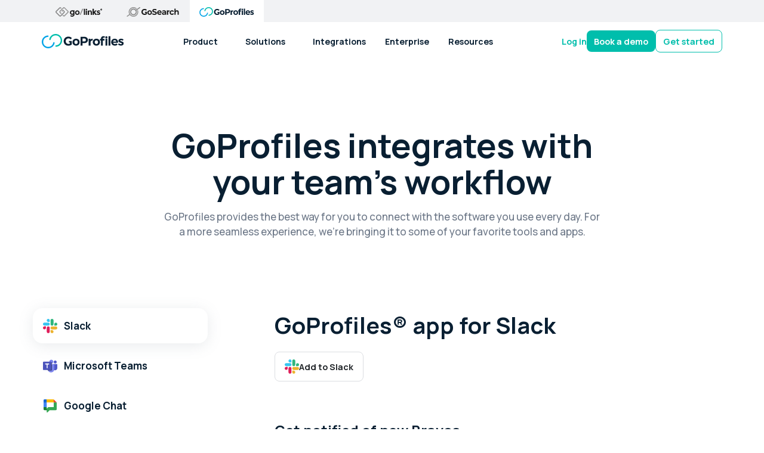

--- FILE ---
content_type: text/html; charset=UTF-8
request_url: https://www.goprofiles.io/apps/
body_size: 18068
content:
    <!DOCTYPE html>
    <html lang="en">

    <head nonce="NzdmYjJhZmE2YTBhYTFlYTRmZTRhYzczNzU5YWM3ZmQ5NjI2NGI0YjkwZmI5ODBiMjM1ZDY3MDQwZjYwMDNlOQ==">
        <!-- Google Tag Manager -->
        <script nonce="NzdmYjJhZmE2YTBhYTFlYTRmZTRhYzczNzU5YWM3ZmQ5NjI2NGI0YjkwZmI5ODBiMjM1ZDY3MDQwZjYwMDNlOQ==">(function(w,d,s,l,i){w[l]=w[l]||[];w[l].push({'gtm.start':
                    new Date().getTime(),event:'gtm.js'});var f=d.getElementsByTagName(s)[0],
                j=d.createElement(s),dl=l!='dataLayer'?'&l='+l:'';j.async=true;j.src=
                'https://www.googletagmanager.com/gtm.js?id='+i+dl;f.parentNode.insertBefore(j,f);
            })(window,document,'script','dataLayer','GTM-TK5BXCX');</script>
        <!-- End Google Tag Manager -->

        <!-- PostHog -->
        <script nonce="NzdmYjJhZmE2YTBhYTFlYTRmZTRhYzczNzU5YWM3ZmQ5NjI2NGI0YjkwZmI5ODBiMjM1ZDY3MDQwZjYwMDNlOQ==">
            !function(t,e){var o,n,p,r;e.__SV||(window.posthog=e,e._i=[],e.init=function(i,s,a){function g(t,e){var o=e.split(".");2==o.length&&(t=t[o[0]],e=o[1]),t[e]=function(){t.push([e].concat(Array.prototype.slice.call(arguments,0)))}}(p=t.createElement("script")).type="text/javascript",p.crossOrigin="anonymous",p.async=!0,p.src=s.api_host.replace(".i.posthog.com","-assets.i.posthog.com")+"/static/array.js",(r=t.getElementsByTagName("script")[0]).parentNode.insertBefore(p,r);var u=e;for(void 0!==a?u=e[a]=[]:a="posthog",u.people=u.people||[],u.toString=function(t){var e="posthog";return"posthog"!==a&&(e+="."+a),t||(e+=" (stub)"),e},u.people.toString=function(){return u.toString(1)+".people (stub)"},o="init capture register register_once register_for_session unregister unregister_for_session getFeatureFlag getFeatureFlagPayload isFeatureEnabled reloadFeatureFlags updateEarlyAccessFeatureEnrollment getEarlyAccessFeatures on onFeatureFlags onSessionId getSurveys getActiveMatchingSurveys renderSurvey canRenderSurvey getNextSurveyStep identify setPersonProperties group resetGroups setPersonPropertiesForFlags resetPersonPropertiesForFlags setGroupPropertiesForFlags resetGroupPropertiesForFlags reset get_distinct_id getGroups get_session_id get_session_replay_url alias set_config startSessionRecording stopSessionRecording sessionRecordingStarted captureException loadToolbar get_property getSessionProperty createPersonProfile opt_in_capturing opt_out_capturing has_opted_in_capturing has_opted_out_capturing clear_opt_in_out_capturing debug".split(" "),n=0;n<o.length;n++)g(u,o[n]);e._i.push([i,s,a])},e.__SV=1)}(document,window.posthog||[]);
            posthog.init('phc_7rQdoBAaUj427AK1lvNUfSNeef7sYLkUvFnDXfrdQl4', {
                api_host: 'https://ph.goprofiles.io',
                defaults: '2025-05-24',
            })
        </script>
        <!-- End PostHog -->

        <script nonce="NzdmYjJhZmE2YTBhYTFlYTRmZTRhYzczNzU5YWM3ZmQ5NjI2NGI0YjkwZmI5ODBiMjM1ZDY3MDQwZjYwMDNlOQ==">
            const Company = [];
            const User = [];
            const DataSources = [];
                    </script>

        <!-- Fontawesome -->
        <script src="https://kit.fontawesome.com/c6a7c427ed.js" crossorigin="anonymous" nonce="NzdmYjJhZmE2YTBhYTFlYTRmZTRhYzczNzU5YWM3ZmQ5NjI2NGI0YjkwZmI5ODBiMjM1ZDY3MDQwZjYwMDNlOQ=="></script>

                <link rel="canonical" href="https://www.golinks.io/apps/slack" />
        <link rel="icon" type="image/x-icon" href="https://www.goprofiles.io/d/images/logos/goprofiles-preview-logo.png" />
        <link rel="icon" type="image/ico" href="https://www.goprofiles.io/d/images/logos/goprofiles-preview-logo.png" />
        <link rel="icon" href="https://www.goprofiles.io/d/images/logos/goprofiles-preview-logo.png" />
        <!-- Android -->
        <link rel="shortcut icon" href="https://www.goprofiles.io/d/images/logos/goprofiles-preview-logo.png" />

        <!-- iOS -->
        <link rel="apple-touch-icon" href="https://www.goprofiles.io/d/images/logos/goprofiles-preview-logo.png" />

        <meta charset="utf-8" />
        <meta name="keywords" content="GoProfiles,
    HR Software,
    People Platform,
    AI people platform,
    AI employee hub,
    Employee Directory,
    Peer Recognition,
    Employee Data,
    Employee Profiles,
    Employee Profile,
    Employee Map,
    Employee Information,
    Employee Connection,
    Employee Engagement,
    Employee Experience,
    People Data,
    Employee Contact Information,
    Employee Locations,
    Employee Org Chart,
    Peer to peer recognition,
    AI HR Software,
    AI tools for HR,
    AI employee experience platform,
    AI for HR,
    Employee Dashboard,
    Employee Hub,
    Employee Details,
    Employee Engagement Analytics,
    Employee Engagement Insights" />
        <meta http-equiv="Accept-CH" content="DPR, Viewport-Width, Width" />
        <meta http-equiv="content-type" content="text/html; charset=utf-8" />
        <meta http-equiv="X-UA-Compatible" content="chrome=IE8" />
        <meta http-equiv="X-UA-Compatible" content="IE=edge" />
        <meta http-equiv="X-UA-Compatible" content="IE=EmulateIE9" />
        <meta itemProp="description"
              content="All apps that we integrate with" />
        <meta itemProp="image" content="https://www.goprofiles.io/d/images/feature/golinks-feature-integrations.png" />
        <meta itemProp="name" content="Apps | GoProfiles" />
        <meta name="ahrefs-site-verification" content="" />
        <meta name="author" content="GoLinks" />
        <meta name="description" content="All apps that we integrate with" />
        <meta name="pocket-site-verification" content="4a469e0b510780ab6842d277e45439" />
        <meta name="robots" content="all" />
        <meta name="slack-app-id" content="A2R4SL3JB">
        <meta name="twitter:card" content="summary_large_image" />
        <meta name="twitter:site" content="@golinks" />
        <meta name="twitter:title" content="Apps | GoProfiles" />
        <meta name="twitter:description"
              content="All apps that we integrate with" />
        <meta name="twitter:image:src" content="https://www.goprofiles.io/d/images/feature/golinks-feature-integrations.png" />
        <meta name="twitter:image" content="https://www.goprofiles.io/d/images/feature/golinks-feature-integrations.png" />
        <meta name="google-site-verification" content="5CdR0WEWFVY3Ge3WO_sqQ_lZgtslsxfXk0tEMTOea7Y" />
        <meta name="viewport" content="width=device-width, initial-scale=1, maximum-scale=1">
        <meta property="article:publisher" content="https://www.facebook.com/golinksio" />
        <meta property="fb:app_id" content="270904886614572" />
        <meta property="fb:page_id" content="280216092349801" />
        <meta property="og:description"
              content="All apps that we integrate with" />
        <meta property="og:image" content="https://www.goprofiles.io/d/images/feature/golinks-feature-integrations.png" />
        <meta property="og:image:alt" content="Apps | GoProfiles" />
        <meta property="og:site_name" content="GoProfiles" />
        <meta property="og:title" content="Apps | GoProfiles" />
        <meta property="og:title" content="Apps | GoProfiles" />
        <meta property="og:type" content="website" />
        <meta property="og:url" content="https://www.golinks.io/apps/slack" />
        <meta property="twitter:url" content="https://www.golinks.io/apps/slack" />
        <meta name="title" content="Apps | GoProfiles" />
        <title>Apps | GoProfiles        </title>

        <link rel="chrome-webstore-item" href="https://chrome.google.com/webstore/detail/mdkgfdijbhbcbajcdlebbodoppgnmhab">
        <link rel="stylesheet"
              href="https://fonts.googleapis.com/css?family=Montserrat:500,600,700%7COxygen:300,400,700%7CManrope:500,600,700,800&display=swap"
              class="disabled-onload">
        <link href='https://api.mapbox.com/mapbox-gl-js/v2.8.2/mapbox-gl.css' rel='stylesheet' />

        <link rel="stylesheet" href="https://cdnjs.cloudflare.com/ajax/libs/intl-tel-input/17.0.8/css/intlTelInput.css"/>
        <link rel="stylesheet" href="https://cdnjs.cloudflare.com/ajax/libs/dropzone/5.0.1/min/dropzone.min.css" type="text/css" />

        <link rel="stylesheet"
              href="https://cdn.jsdelivr.net/npm/bootstrap@4.5.3/dist/css/bootstrap.min.css"
              integrity="sha384-TX8t27EcRE3e/ihU7zmQxVncDAy5uIKz4rEkgIXeMed4M0jlfIDPvg6uqKI2xXr2" crossorigin="anonymous">
        <link id="navbar-style" rel="stylesheet"
              href="https://www.goprofiles.io/d/css/navbar.css?1.1.226" type="text/css">


        <link rel="stylesheet" href="./d/css/external.css?1.1.226">
                    <link rel="stylesheet" href="./d/css/app.css?1.1.226">
        
                <link rel="stylesheet" href=https://www.goprofiles.io/d/css/external.css?1.1.226">
                    <link id="custom-style" rel="stylesheet" class="disabled-onload"
                  href="//www.goprofiles.io/d/js/out/bootstrap.e04876ed.min.css?2">

                    
        <script type="text/javascript" nonce="NzdmYjJhZmE2YTBhYTFlYTRmZTRhYzczNzU5YWM3ZmQ5NjI2NGI0YjkwZmI5ODBiMjM1ZDY3MDQwZjYwMDNlOQ==" src="https://accounts.google.com/gsi/client" async></script>
        <script type="application/ld+json">
            {
                "@context": "https://schema.org",
                "@type": "Corporation",
                "name": "GoProfiles",
                "url": "https://www.goprofiles.io/",
                "logo": "https://content.golinks.io/hubfs/GoProfiles%20Horizontal%20Full%20Color.svg",
                "sameAs": [
                    "https://twitter.com/GoProfiles_io",
                    "https://www.facebook.com/GoProfiles.io",
                    "https://www.youtube.com/@GoProfiles_io",
                    "https://www.goprofiles.io/",
                    "https://www.linkedin.com/showcase/goprofiles/"
                ]
            }
        </script>
        <script type="application/ld+json">
            {
                "@context": "https://schema.org",
                "@type": "Organization",
                "image": "https://content.golinks.io/hubfs/GoProfiles.png",
                "url": "https://www.goprofiles.io",
                "sameAs": ["https://www.goprofiles.io/landing"],
                "logo": "https://content.golinks.io/hubfs/GoSearch%20Video%20Structured%20Snippet/GoProfiles-G2.png",
                "name": "GoProfiles",
                "description": "The first AI people platform for employees anywhere. Build a culture of genuine connection with GoProfiles. We combined the best parts of employee directories and peer recognition to build a totally new kind of people platform.",
                "email": "marketing@goprofiles.io",
                "address": {
                    "@type": "PostalAddress",
                    "addressLocality": "San Jose",
                    "addressCountry": "USA",
                    "postalCode": "95112"
                }
            }
        </script>

        <!-- FAQPage schema for SEO -->
        <script type="application/ld+json">
            {
                "@context": "https://schema.org",
                "@type": "FAQPage",
                "mainEntity": [
                    {
                        "@type": "Question",
                        "name": "What is GoProfiles?",
                        "acceptedAnswer": {
                            "@type": "Answer",
                            "text": "GoProfiles is an AI-powered employee platform that combines employee profiles, directories, peer recognition, and engagement tools to foster a connected and motivated workforce."
                        }
                    },
                    {
                        "@type": "Question",
                        "name": "Who is GoProfiles for?",
                        "acceptedAnswer": {
                            "@type": "Answer",
                            "text": "It is designed for all employees, HR teams, managers, and leadership to improve engagement, visibility, and connection across the organization."
                        }
                    },
                    {
                        "@type": "Question",
                        "name": "What are AI-powered employee profiles?",
                        "acceptedAnswer": {
                            "@type": "Answer",
                            "text": "AI-generated profiles summarize skills, achievements, and connections to help teams discover expertise and collaborate efficiently."
                        }
                    },
                    {
                        "@type": "Question",
                        "name": "What is GoAI?",
                        "acceptedAnswer": {
                            "@type": "Answer",
                            "text": "GoAI is your AI assistant within GoProfiles that answers questions, recommends connections, and provides insights across your organization."
                        }
                    },
                    {
                        "@type": "Question",
                        "name": "How does GoProfiles improve employee engagement?",
                        "acceptedAnswer": {
                            "@type": "Answer",
                            "text": "By centralizing recognition, celebrating milestones, providing visibility into teams, and offering analytics, GoProfiles strengthens connections and workplace culture."
                        }
                    },
                    {
                        "@type": "Question",
                        "name": "What is peer recognition in GoProfiles?",
                        "acceptedAnswer": {
                            "@type": "Answer",
                            "text": "Employees can send customizable 'bravo' badges to recognize colleagues' achievements, fostering a culture of gratitude."
                        }
                    },
                    {
                        "@type": "Question",
                        "name": "How do rewards work?",
                        "acceptedAnswer": {
                            "@type": "Answer",
                            "text": "Recognized achievements can be redeemed for gift cards from hundreds of vendors, motivating and rewarding employees."
                        }
                    },
                    {
                        "@type": "Question",
                        "name": "Can I celebrate milestones like birthdays or work anniversaries?",
                        "acceptedAnswer": {
                            "@type": "Answer",
                            "text": "Yes. GoProfiles supports milestone recognition and celebrations, helping build a positive workplace culture."
                        }
                    },
                    {
                        "@type": "Question",
                        "name": "What is the GoProfiles org chart?",
                        "acceptedAnswer": {
                            "@type": "Answer",
                            "text": "The org chart visualizes reporting structures and updates automatically as teams change."
                        }
                    },
                    {
                        "@type": "Question",
                        "name": "What is the employee directory?",
                        "acceptedAnswer": {
                            "@type": "Answer",
                            "text": "The AI-powered directory allows dynamic search for employees, skills, teams, and expertise within the organization."
                        }
                    },
                    {
                        "@type": "Question",
                        "name": "What is the employee map?",
                        "acceptedAnswer": {
                            "@type": "Answer",
                            "text": "Visualize your team's geographic distribution to improve collaboration and understanding across locations."
                        }
                    },
                    {
                        "@type": "Question",
                        "name": "Can I create groups or find shared connections?",
                        "acceptedAnswer": {
                            "@type": "Answer",
                            "text": "Yes. GoProfiles supports groups to connect people with shared projects, teams, or interests."
                        }
                    },
                    {
                        "@type": "Question",
                        "name": "How does AI help discover employee insights?",
                        "acceptedAnswer": {
                            "@type": "Answer",
                            "text": "AI analyzes skills, contributions, and engagement patterns to highlight knowledge gaps and opportunities for collaboration."
                        }
                    },
                    {
                        "@type": "Question",
                        "name": "Can AI recommend people to connect with?",
                        "acceptedAnswer": {
                            "@type": "Answer",
                            "text": "Yes. GoAI suggests colleagues based on skills, projects, or shared interests."
                        }
                    },
                    {
                        "@type": "Question",
                        "name": "Does GoProfiles provide analytics and reporting?",
                        "acceptedAnswer": {
                            "@type": "Answer",
                            "text": "Yes. Analytics include employee engagement metrics, recognition trends, and insights to inform HR strategies."
                        }
                    },
                    {
                        "@type": "Question",
                        "name": "Does GoProfiles support team-building activities?",
                        "acceptedAnswer": {
                            "@type": "Answer",
                            "text": "Yes. Features like team-building games and shared recognition help employees get to know each other better."
                        }
                    },
                    {
                        "@type": "Question",
                        "name": "How can managers use GoProfiles to engage teams?",
                        "acceptedAnswer": {
                            "@type": "Answer",
                            "text": "Managers can monitor recognition trends, identify skill gaps, and promote collaboration through profiles and AI insights."
                        }
                    },
                    {
                        "@type": "Question",
                        "name": "How can leadership use GoProfiles to improve company culture?",
                        "acceptedAnswer": {
                            "@type": "Answer",
                            "text": "Leaders can use engagement analytics, recognition dashboards, and employee maps to make data-driven culture decisions."
                        }
                    },
                    {
                        "@type": "Question",
                        "name": "What integrations does GoProfiles support?",
                        "acceptedAnswer": {
                            "@type": "Answer",
                            "text": "GoProfiles integrates with collaboration tools, HRIS systems, and productivity apps to centralize employee data."
                        }
                    },
                    {
                        "@type": "Question",
                        "name": "Is there a mobile app?",
                        "acceptedAnswer": {
                            "@type": "Answer",
                            "text": "Yes. GoProfiles has an iOS mobile app for access to profiles, recognition, and analytics on the go."
                        }
                    },
                    {
                        "@type": "Question",
                        "name": "Can GoProfiles support remote or distributed teams?",
                        "acceptedAnswer": {
                            "@type": "Answer",
                            "text": "Yes. Features like maps, directories, and AI-powered suggestions help connect remote employees."
                        }
                    },
                    {
                        "@type": "Question",
                        "name": "How does GoProfiles handle data privacy and security?",
                        "acceptedAnswer": {
                            "@type": "Answer",
                            "text": "GoProfiles is built with data privacy by design, including role-based access, secure authentication, and encryption."
                        }
                    },
                    {
                        "@type": "Question",
                        "name": "Can we control who sees employee profiles or recognition activity?",
                        "acceptedAnswer": {
                            "@type": "Answer",
                            "text": "Yes. Permissions and privacy settings allow customization of what data is visible to whom."
                        }
                    },
                    {
                        "@type": "Question",
                        "name": "Is GoProfiles compliant with enterprise security standards?",
                        "acceptedAnswer": {
                            "@type": "Answer",
                            "text": "Yes. GoProfiles follows industry best practices to secure employee data and maintain compliance."
                        }
                    },
                    {
                        "@type": "Question",
                        "name": "How long does it take to implement GoProfiles?",
                        "acceptedAnswer": {
                            "@type": "Answer",
                            "text": "Deployment can be completed in days to weeks depending on integrations and team size."
                        }
                    },
                    {
                        "@type": "Question",
                        "name": "How are employees onboarded?",
                        "acceptedAnswer": {
                            "@type": "Answer",
                            "text": "Employees can be added automatically through HRIS integration or manually, with AI assisting in profile creation."
                        }
                    },
                    {
                        "@type": "Question",
                        "name": "Does GoProfiles provide support or training?",
                        "acceptedAnswer": {
                            "@type": "Answer",
                            "text": "Yes. Support includes help center resources, product videos, and live assistance for onboarding and usage."
                        }
                    },
                    {
                        "@type": "Question",
                        "name": "How does GoProfiles reduce new hire ramp time?",
                        "acceptedAnswer": {
                            "@type": "Answer",
                            "text": "By providing searchable profiles, team maps, and AI suggestions, employees can find expertise quickly, saving time and improving productivity."
                        }
                    },
                    {
                        "@type": "Question",
                        "name": "How does GoProfiles increase employee recognition?",
                        "acceptedAnswer": {
                            "@type": "Answer",
                            "text": "Peer recognition, milestones, and rewards encourage a culture of acknowledgment and engagement."
                        }
                    },
                    {
                        "@type": "Question",
                        "name": "Can GoProfiles improve retention and satisfaction?",
                        "acceptedAnswer": {
                            "@type": "Answer",
                            "text": "Increased visibility, recognition, and engagement help reduce turnover and improve employee satisfaction."
                        }
                    },
                    {
                        "@type": "Question",
                        "name": "What metrics can leadership track with GoProfiles?",
                        "acceptedAnswer": {
                            "@type": "Answer",
                            "text": "Engagement trends, recognition frequency, skill gaps, team connectivity, and overall culture health metrics."
                        }
                    },
                    {
                        "@type": "Question",
                        "name": "Can GoProfiles be customized for our organization?",
                        "acceptedAnswer": {
                            "@type": "Answer",
                            "text": "Yes. Themes, recognition types, reward structures, and integrations can be tailored to fit organizational needs."
                        }
                    },
                    {
                        "@type": "Question",
                        "name": "Which existing tools does GoProfiles typically compete against or replace?",
                        "acceptedAnswer": {
                            "@type": "Answer",
                            "text": "GoProfiles competes with or replaces employee-directory, org-chart, and recognition platforms such as Pingboard, ChartHop, Names & Faces, Bonusly, Nectar, Awardco, and other people-platform or HR tools."
                        }
                    },
                    {
                        "@type": "Question",
                        "name": "What advantages does GoProfiles offer over tools like Pingboard?",
                        "acceptedAnswer": {
                            "@type": "Answer",
                            "text": "Advantages include broader HRIS integrations, AI-powered people search, richer peer recognition and reward capabilities, and analytics beyond basic directory listing."
                        }
                    },
                    {
                        "@type": "Question",
                        "name": "How does GoProfiles compare against recognition-focused tools like Bonusly or Nectar?",
                        "acceptedAnswer": {
                            "@type": "Answer",
                            "text": "While those tools focus primarily on recognition and rewards, GoProfiles combines recognition with a full employee hub including profiles, org chart, search, and team maps."
                        }
                    },
                    {
                        "@type": "Question",
                        "name": "What about tools that focus on org charts or workforce planning (e.g., ChartHop, Names & Faces)? Why use GoProfiles instead?",
                        "acceptedAnswer": {
                            "@type": "Answer",
                            "text": "GoProfiles offers a simple, employee-friendly interface along with AI-powered search, automatic HRIS syncs, peer recognition, and features that drive daily engagement, not just org-chart maintenance."
                        }
                    },
                    {
                        "@type": "Question",
                        "name": "Does GoProfiles support Generative AI for people directory/search?",
                        "acceptedAnswer": {
                            "@type": "Answer",
                            "text": "Yes. Users can ask natural-language questions and get immediate, context-aware answers, going beyond simple search-by-name or filter-by-field."
                        }
                    },
                    {
                        "@type": "Question",
                        "name": "Can GoProfiles provide analytics, insights and people-data dashboards?",
                        "acceptedAnswer": {
                            "@type": "Answer",
                            "text": "Yes. Workforce analytics include recognition trends, department breakdowns, and overall people-data insights."
                        }
                    },
                    {
                        "@type": "Question",
                        "name": "Does GoProfiles integrate with HRIS/enterprise identity systems to keep data up to date?",
                        "acceptedAnswer": {
                            "@type": "Answer",
                            "text": "Yes. GoProfiles supports 100+ HRIS integrations and multiple employee data sources to ensure profiles, org charts, and directories stay current."
                        }
                    },
                    {
                        "@type": "Question",
                        "name": "Does GoProfiles support recognition + rewards + employee engagement, not just directory/charts?",
                        "acceptedAnswer": {
                            "@type": "Answer",
                            "text": "Yes. GoProfiles merges org-chart/directory functionality with peer-recognition, rewards, milestone celebrations, and team-building features, creating a holistic employee hub."
                        }
                    }
                ]
            }
        </script>

        <!-- Software application schema -->
        <script type="application/ld+json">{
    "@context": "https:\/\/schema.org",
    "@type": "SoftwareApplication",
    "name": "GoProfiles",
    "url": "https:\/\/www.goprofiles.io\/",
    "applicationCategory": [
        "Core HR",
        "Employee Recognition",
        "Org Chart",
        "Team Building"
    ],
    "author": {
        "@type": "Organization",
        "name": "GoProfiles"
    },
    "aggregateRating": {
        "@type": "AggregateRating",
        "ratingValue": "4.9",
        "reviewCount": "25"
    }
}</script>
            </head>

    <body>
    <!-- Google Tag Manager (noscript) -->
    <noscript><iframe src="https://www.googletagmanager.com/ns.html?id=GTM-TK5BXCX"
                      height="0" width="0" style="display:none;visibility:hidden"></iframe></noscript>
    <!-- End Google Tag Manager (noscript) -->
    <div class="CookieBanner"></div>
    <div class="body">
                                                                <div class="w-100 bg-light-gray" id="ExternalAppSwitcher">
                <div class="container px-0 px-md-2">
                    <div class="ml-md-n2 d-flex justify-content-around justify-content-md-start w-100 flex-wrap">
                        <a href="https://www.golinks.io/landing.php?ref=goprofiles" class="flex-grow-1 text-center px-md-2 py-1" style="max-width: 124px;">
                            <img class="grayscale" src="/d/images/logos/golinks/golinks-logo.svg" alt="GoLinks logo" height="16">
                        </a>
                        <a href="https://www.gosearch.ai/landing?ref=goprofiles" class="flex-grow-1 text-center px-md-2 py-1" style="max-width: 124px;">
                            <img class="grayscale" src="/d/images/logos/gosearch/gosearch-logo.svg" alt="GoSearch logo" height="16">
                        </a>
                        <a href="https://www.goprofiles.io/landing" class="flex-grow-1 text-center px-md-2 py-1 bg-white" style="max-width: 124px;">
                            <img class="" src="/d/images/logos/goprofiles/goprofiles-logo.svg" alt="GoProfiles logo" height="16">
                        </a>
                    </div>
                </div>
            </div>
                    
        <nav id="html-external-header-v3"
            class="navbar navbar-v3 sticky-top z-index-sticky-4 justify-content-around flex-column px-0 py-0 bg-white">
                                            <!-- Google OneTap Sign In-->
                <div id="g_id_onload"
                                         data-client_id="78221985683-8k6qgthjvrdv8eirqp93il3hca5288ih.apps.googleusercontent.com"
                     data-context="use"
                     data-login_uri="https://www.goprofiles.io/oauth2callback"
                     data-cancel_on_tap_outside="false"
                     data-hd="*"
                     data-state="https://www.goprofiles.io/"
                     data-itp_support="true"
                     data-prompt_parent_id="g_id_container">
                </div>
                            <div id="g_id_container" style="position: absolute; top: 75px; right: 20px; z-index: 99999;"></div>
            
            <div class="w-100 position-relative bg-white" id="nav-wrapper">
                <div class="container-xl flex-nowrap mx-auto px-2 px-md-3 px-xl-0 d-flex justify-content-between align-items-center"
                    style="height: 64px;">
                    <!-- Brand link -->
                    <a id="html-external-header-v3-brand"
                        href="/" data-ga-on="click"
                        data-ga-event-category="Navigate" data-ga-event-action="brand-click">
                        <picture>
                            <source
                                srcset="/d/images/logos/goprofiles-logo.svg"
                                width="136" height="34" alt="GoProfiles Logo" media="(min-width:1200px)" />
                            <source
                                srcset="/d/images/logos/goprofiles-logo.svg"
                                width="120" height="34" alt="GoProfiles Logo" media="(min-width:994px)" />
                            <img height="24"
                                src="/d/images/logos/goprofiles-logo.svg"
                                alt="GoProfiles Logo" />
                        </picture>
                    </a>
                                                                <ul class="list-unstyled mb-0 d-lg-flex d-none h-100">
                                    <li
                        class="mb-0 ">
                                                    <button
                                id="product-desktop-trigger"
                                type="button"
                                class="btn text-dark h-100 py-0 rounded-0 d-flex gap-1 align-items-center px-xl-2 px-1-5 shadow-none nav-dropdown-desktop-toggle border-0 collapsed"
                                data-toggle="collapse"
                                data-target="#product-desktop-dropdown"
                                aria-expanded="false"
                                aria-controls="product-desktop-dropdown"
                                style="font-size:14px;">
                                Product                                <i class="far fa-chevron-down toggle-collapsed" style="width: 14px;"></i>
                            </button>
                                                        <div class="w-100 collapse bg-surface-gray position-fixed nav-desktop-menu overflow-auto nav-dropdown-wrapper border-top" style="box-shadow: 0px 36px 100px 0px rgba(109, 120, 136, 0.20); max-height:90vh; z-index:-1; left: 0; top: 65px;" id="product-desktop-dropdown" data-parent="#nav-wrapper" tabindex="1">
                <!-- data-parent maps to the wrapper for this collapsible component -->
                <div class="w-100 bg-white overflow-hidden">
                    <div class="container-xl flex-nowrap align-items-start px-0 py-5 px-3 nav-dropdown-menu">
                        <div class="flex-grow-1 w-100">
                            <div class="w-100">
                                        <ul class="mb-0 w-100 list-unstyled d-grid gap-md-3 gap-0 nav-showcase-wrapper pt-0">
                            <li class="mb-0 py-md-0 py-1 pl-4 pr-3 pl-md-0 pr-md-0">
                    <a href="/product/employee-profiles"
                        class="text-dark-hover text-dark d-md-block d-flex align-items-center gap-2">
                        <div class="d-flex align-items-center justify-content-center bg-surface-primary rounded"
                            style="min-width: 48px; min-height: 48px; max-height:48px; max-width:48px;">
                            <i class="far fa-square-user text-teal"
                                style="font-size: 20px"></i>
                        </div>
                        <div class="pt-md-1 pt-0">
                            <p class="mb-0 pb-0-5 font-weight-bold" style="font-size: 16px">Employee profiles</p>
                            <p class="mb-0 text-subdued-text typography-body">Meaningful coworker information, achievements, and connections.</p>
                        </div>
                    </a>
                </li>
                            <li class="mb-0 py-md-0 py-1 pl-4 pr-3 pl-md-0 pr-md-0">
                    <a href="/product/peer-recognition"
                        class="text-dark-hover text-dark d-md-block d-flex align-items-center gap-2">
                        <div class="d-flex align-items-center justify-content-center bg-surface-primary rounded"
                            style="min-width: 48px; min-height: 48px; max-height:48px; max-width:48px;">
                            <i class="far fa-thumbs-up text-teal"
                                style="font-size: 20px"></i>
                        </div>
                        <div class="pt-md-1 pt-0">
                            <p class="mb-0 pb-0-5 font-weight-bold" style="font-size: 16px">Peer recognition</p>
                            <p class="mb-0 text-subdued-text typography-body">Customizable bravo badges that cultivate a culture of gratitude.</p>
                        </div>
                    </a>
                </li>
                            <li class="mb-0 py-md-0 py-1 pl-4 pr-3 pl-md-0 pr-md-0">
                    <a href="/product/employee-rewards"
                        class="text-dark-hover text-dark d-md-block d-flex align-items-center gap-2">
                        <div class="d-flex align-items-center justify-content-center bg-surface-primary rounded"
                            style="min-width: 48px; min-height: 48px; max-height:48px; max-width:48px;">
                            <i class="far fa-circle-dollar text-teal"
                                style="font-size: 20px"></i>
                        </div>
                        <div class="pt-md-1 pt-0">
                            <p class="mb-0 pb-0-5 font-weight-bold" style="font-size: 16px">Rewards</p>
                            <p class="mb-0 text-subdued-text typography-body">Achievements redeemable for gift cards from hundreds of vendors.</p>
                        </div>
                    </a>
                </li>
                            <li class="mb-0 py-md-0 py-1 pl-4 pr-3 pl-md-0 pr-md-0">
                    <a href="/product/org-chart-software"
                        class="text-dark-hover text-dark d-md-block d-flex align-items-center gap-2">
                        <div class="d-flex align-items-center justify-content-center bg-surface-primary rounded"
                            style="min-width: 48px; min-height: 48px; max-height:48px; max-width:48px;">
                            <i class="far fa-sitemap text-teal"
                                style="font-size: 20px"></i>
                        </div>
                        <div class="pt-md-1 pt-0">
                            <p class="mb-0 pb-0-5 font-weight-bold" style="font-size: 16px">Org chart</p>
                            <p class="mb-0 text-subdued-text typography-body">Reporting structures visualized with automatic updates.</p>
                        </div>
                    </a>
                </li>
                            <li class="mb-0 py-md-0 py-1 pl-4 pr-3 pl-md-0 pr-md-0">
                    <a href="/product/employee-directory"
                        class="text-dark-hover text-dark d-md-block d-flex align-items-center gap-2">
                        <div class="d-flex align-items-center justify-content-center bg-surface-primary rounded"
                            style="min-width: 48px; min-height: 48px; max-height:48px; max-width:48px;">
                            <i class="far fa-address-book text-teal"
                                style="font-size: 20px"></i>
                        </div>
                        <div class="pt-md-1 pt-0">
                            <p class="mb-0 pb-0-5 font-weight-bold" style="font-size: 16px">Directory</p>
                            <p class="mb-0 text-subdued-text typography-body">Dynamic people data search and profiles powered by AI.</p>
                        </div>
                    </a>
                </li>
                            <li class="mb-0 py-md-0 py-1 pl-4 pr-3 pl-md-0 pr-md-0">
                    <a href="/product/generative-ai"
                        class="text-dark-hover text-dark d-md-block d-flex align-items-center gap-2">
                        <div class="d-flex align-items-center justify-content-center bg-surface-primary rounded"
                            style="min-width: 48px; min-height: 48px; max-height:48px; max-width:48px;">
                            <i class="far fa-sparkles text-teal"
                                style="font-size: 20px"></i>
                        </div>
                        <div class="pt-md-1 pt-0">
                            <p class="mb-0 pb-0-5 font-weight-bold" style="font-size: 16px">GoAI</p>
                            <p class="mb-0 text-subdued-text typography-body">Your AI assistant for company questions and connections.</p>
                        </div>
                    </a>
                </li>
                    </ul>
                                    <hr class="my-5" />
                                                                            <ul class="mb-0 w-100 list-unstyled d-grid gap-md-3 gap-0 nav-dropdown-grid-wrapper">
                            <li class="mb-0 py-md-0 py-1 pl-4 pr-3 pl-md-0 pr-md-0">
                    <a href="/product/employee-maps" class="text-dark text-dark-hover">
                        <div
                            class="d-flex align-items-center gap-1"
                            style="width: fit-content; height:32px;">
                            <div class="d-flex align-items-center justify-content-center" style="width:32px;">
                                <i class="far fa-map fa-lg"
                                    style="font-size: 16px; width:16px"></i>
                            </div>
                            <p class="d-block mb-0 font-weight-bold" style="font-size: 16px;">
                                Employee map</p>
                        </div>
                        <div class="d-md-flex d-none gap-1">
                            <div style="min-width: 32px"></div>
                            <p class="mb-0 typography-body text-subdued-text">
                                Visualize your team's reach</p>
                        </div>
                    </a>
                </li>
                            <li class="mb-0 py-md-0 py-1 pl-4 pr-3 pl-md-0 pr-md-0">
                    <a href="/product/employee-groups" class="text-dark text-dark-hover">
                        <div
                            class="d-flex align-items-center gap-1"
                            style="width: fit-content; height:32px;">
                            <div class="d-flex align-items-center justify-content-center" style="width:32px;">
                                <i class="far fa-people-group fa-lg"
                                    style="font-size: 16px; width:16px"></i>
                            </div>
                            <p class="d-block mb-0 font-weight-bold" style="font-size: 16px;">
                                Groups</p>
                        </div>
                        <div class="d-md-flex d-none gap-1">
                            <div style="min-width: 32px"></div>
                            <p class="mb-0 typography-body text-subdued-text">
                                Find shared connections</p>
                        </div>
                    </a>
                </li>
                            <li class="mb-0 py-md-0 py-1 pl-4 pr-3 pl-md-0 pr-md-0">
                    <a href="/product/employee-celebrations" class="text-dark text-dark-hover">
                        <div
                            class="d-flex align-items-center gap-1"
                            style="width: fit-content; height:32px;">
                            <div class="d-flex align-items-center justify-content-center" style="width:32px;">
                                <i class="far fa-party-horn fa-lg"
                                    style="font-size: 16px; width:16px"></i>
                            </div>
                            <p class="d-block mb-0 font-weight-bold" style="font-size: 16px;">
                                Celebrations</p>
                        </div>
                        <div class="d-md-flex d-none gap-1">
                            <div style="min-width: 32px"></div>
                            <p class="mb-0 typography-body text-subdued-text">
                                Recognize milestone events</p>
                        </div>
                    </a>
                </li>
                            <li class="mb-0 py-md-0 py-1 pl-4 pr-3 pl-md-0 pr-md-0">
                    <a href="/product/analytics" class="text-dark text-dark-hover">
                        <div
                            class="d-flex align-items-center gap-1"
                            style="width: fit-content; height:32px;">
                            <div class="d-flex align-items-center justify-content-center" style="width:32px;">
                                <i class="far fa-chart-column fa-lg"
                                    style="font-size: 16px; width:16px"></i>
                            </div>
                            <p class="d-block mb-0 font-weight-bold" style="font-size: 16px;">
                                Analytics</p>
                        </div>
                        <div class="d-md-flex d-none gap-1">
                            <div style="min-width: 32px"></div>
                            <p class="mb-0 typography-body text-subdued-text">
                                Discover employee insights</p>
                        </div>
                    </a>
                </li>
                            <li class="mb-0 py-md-0 py-1 pl-4 pr-3 pl-md-0 pr-md-0">
                    <a href="/product/team-building-game" class="text-dark text-dark-hover">
                        <div
                            class="d-flex align-items-center gap-1"
                            style="width: fit-content; height:32px;">
                            <div class="d-flex align-items-center justify-content-center" style="width:32px;">
                                <i class="far fa-block-question fa-lg"
                                    style="font-size: 16px; width:16px"></i>
                            </div>
                            <p class="d-block mb-0 font-weight-bold" style="font-size: 16px;">
                                Team building game</p>
                        </div>
                        <div class="d-md-flex d-none gap-1">
                            <div style="min-width: 32px"></div>
                            <p class="mb-0 typography-body text-subdued-text">
                                Get to know your coworkers</p>
                        </div>
                    </a>
                </li>
                            <li class="mb-0 py-md-0 py-1 pl-4 pr-3 pl-md-0 pr-md-0">
                    <a href="/product/ios-app" class="text-dark text-dark-hover">
                        <div
                            class="d-flex align-items-center gap-1"
                            style="width: fit-content; height:32px;">
                            <div class="d-flex align-items-center justify-content-center" style="width:32px;">
                                <i class="far fa-mobile-screen-button fa-lg"
                                    style="font-size: 16px; width:16px"></i>
                            </div>
                            <p class="d-block mb-0 font-weight-bold" style="font-size: 16px;">
                                Mobile app</p>
                        </div>
                        <div class="d-md-flex d-none gap-1">
                            <div style="min-width: 32px"></div>
                            <p class="mb-0 typography-body text-subdued-text">
                                Access GoProfiles on iOS</p>
                        </div>
                    </a>
                </li>
                            <li class="mb-0 py-md-0 py-1 pl-4 pr-3 pl-md-0 pr-md-0">
                    <a href="/product/security" class="text-dark text-dark-hover">
                        <div
                            class="d-flex align-items-center gap-1"
                            style="width: fit-content; height:32px;">
                            <div class="d-flex align-items-center justify-content-center" style="width:32px;">
                                <i class="far fa-lock-alt fa-lg"
                                    style="font-size: 16px; width:16px"></i>
                            </div>
                            <p class="d-block mb-0 font-weight-bold" style="font-size: 16px;">
                                Security</p>
                        </div>
                        <div class="d-md-flex d-none gap-1">
                            <div style="min-width: 32px"></div>
                            <p class="mb-0 typography-body text-subdued-text">
                                Data privacy by design</p>
                        </div>
                    </a>
                </li>
                            <li class="mb-0 py-md-0 py-1 pl-4 pr-3 pl-md-0 pr-md-0">
                    <a href="/product/pricing" class="text-dark text-dark-hover">
                        <div
                            class="d-flex align-items-center gap-1"
                            style="width: fit-content; height:32px;">
                            <div class="d-flex align-items-center justify-content-center" style="width:32px;">
                                <i class="far fa-box-dollar fa-lg"
                                    style="font-size: 16px; width:16px"></i>
                            </div>
                            <p class="d-block mb-0 font-weight-bold" style="font-size: 16px;">
                                Pricing</p>
                        </div>
                        <div class="d-md-flex d-none gap-1">
                            <div style="min-width: 32px"></div>
                            <p class="mb-0 typography-body text-subdued-text">
                                Explore tailored plans</p>
                        </div>
                    </a>
                </li>
                    </ul>
                                                                </div>
                        </div>
                        <div class="d-lg-flex d-none position-relative">
                                                                    <div class="p-3 rounded spotlight-card ml-xl-4 ml-2 bg-surface-primary"
            style="z-index: 1;">
            <picture class="img-fluid d-block mx-auto spotlight-image rounded">
                <img src="/d/images/external_marketing_pages/navbar/goprofiles-employee-dashboard.webp"
                    alt=""
                    width="100%" class="rounded" />
            </picture>
            <div class="pt-3">
                <h5 class="mb-0">
                    Watch an overview                </h5>
                <p class="mb-0 text-subdued-text typography-body">
                    See how GoProfiles fosters a more connected, engaged culture.                </p>
                <div class="d-flex flex-column gap-1 pt-2">
                                            <a href="/resources/product-videos/goprofiles-video-overview"
                            class="text-dark text-dark-hover typography-body d-flex align-items-center font-weight-bold gap-1"
                            style="height:20px;">
                            <i class="fas fa-play-circle text-primary"
                                style="font-size: 16px; width: 16px;"></i>
                            Watch video                        </a>
                                            <a href="/get-demo.php"
                            class="text-dark text-dark-hover typography-body d-flex align-items-center font-weight-bold gap-1"
                            style="height:20px;">
                            <i class="far fa-headset text-primary"
                                style="font-size: 16px; width: 16px;"></i>
                            Book a demo                        </a>
                                    </div>
            </div>
        </div>
                                                            <div class="position-absolute bg-really-light-gray"
                                style="top: -61px; left: 0; height: 100vh; width: 100vw;">
                            </div>
                        </div>
                    </div>
                </div>
            </div>
                                                        </li>
                                    <li
                        class="mb-0 ">
                                                    <button
                                id="solutions-desktop-trigger"
                                type="button"
                                class="btn text-dark h-100 py-0 rounded-0 d-flex gap-1 align-items-center px-xl-2 px-1-5 shadow-none nav-dropdown-desktop-toggle border-0 collapsed"
                                data-toggle="collapse"
                                data-target="#solutions-desktop-dropdown"
                                aria-expanded="false"
                                aria-controls="solutions-desktop-dropdown"
                                style="font-size:14px;">
                                Solutions                                <i class="far fa-chevron-down toggle-collapsed" style="width: 14px;"></i>
                            </button>
                                                        <div class="w-100 collapse bg-surface-gray position-fixed nav-desktop-menu overflow-auto nav-dropdown-wrapper border-top" style="box-shadow: 0px 36px 100px 0px rgba(109, 120, 136, 0.20); max-height:90vh; z-index:-1; left: 0; top: 65px;" id="solutions-desktop-dropdown" data-parent="#nav-wrapper" tabindex="1">
                <!-- data-parent maps to the wrapper for this collapsible component -->
                <div class="w-100 bg-white overflow-hidden">
                    <div class="container-xl flex-nowrap align-items-start px-0 py-5 px-3 nav-dropdown-menu">
                        <div class="flex-grow-1 w-100">
                            <div class="w-100">
                                        <ul class="mb-0 w-100 list-unstyled d-grid gap-md-3 gap-0 nav-showcase-wrapper pt-0">
                            <li class="mb-0 py-md-0 py-1 pl-4 pr-3 pl-md-0 pr-md-0">
                    <a href="/solutions/employees"
                        class="text-dark-hover text-dark d-md-block d-flex align-items-center gap-2">
                        <div class="d-flex align-items-center justify-content-center bg-surface-secondary rounded"
                            style="min-width: 48px; min-height: 48px; max-height:48px; max-width:48px;">
                            <i class="far fa-user-group text-secondary"
                                style="font-size: 20px"></i>
                        </div>
                        <div class="pt-md-1 pt-0">
                            <p class="mb-0 pb-0-5 font-weight-bold" style="font-size: 16px">Employees</p>
                            <p class="mb-0 text-subdued-text typography-body">Navigate your org, connect with teammates, share your best self.</p>
                        </div>
                    </a>
                </li>
                            <li class="mb-0 py-md-0 py-1 pl-4 pr-3 pl-md-0 pr-md-0">
                    <a href="/solutions/human-resources"
                        class="text-dark-hover text-dark d-md-block d-flex align-items-center gap-2">
                        <div class="d-flex align-items-center justify-content-center bg-surface-secondary rounded"
                            style="min-width: 48px; min-height: 48px; max-height:48px; max-width:48px;">
                            <i class="far fa-user-gear text-secondary"
                                style="font-size: 20px"></i>
                        </div>
                        <div class="pt-md-1 pt-0">
                            <p class="mb-0 pb-0-5 font-weight-bold" style="font-size: 16px">HR Teams</p>
                            <p class="mb-0 text-subdued-text typography-body">Foster clarity and connection in a platform your team will love.</p>
                        </div>
                    </a>
                </li>
                            <li class="mb-0 py-md-0 py-1 pl-4 pr-3 pl-md-0 pr-md-0">
                    <a href="/solutions/managers"
                        class="text-dark-hover text-dark d-md-block d-flex align-items-center gap-2">
                        <div class="d-flex align-items-center justify-content-center bg-surface-secondary rounded"
                            style="min-width: 48px; min-height: 48px; max-height:48px; max-width:48px;">
                            <i class="far fa-hands-holding text-secondary"
                                style="font-size: 20px"></i>
                        </div>
                        <div class="pt-md-1 pt-0">
                            <p class="mb-0 pb-0-5 font-weight-bold" style="font-size: 16px">Managers</p>
                            <p class="mb-0 text-subdued-text typography-body">Motivate, engage, and empower employees working anywhere.</p>
                        </div>
                    </a>
                </li>
                            <li class="mb-0 py-md-0 py-1 pl-4 pr-3 pl-md-0 pr-md-0">
                    <a href="/solutions/executives"
                        class="text-dark-hover text-dark d-md-block d-flex align-items-center gap-2">
                        <div class="d-flex align-items-center justify-content-center bg-surface-secondary rounded"
                            style="min-width: 48px; min-height: 48px; max-height:48px; max-width:48px;">
                            <i class="far fa-handshake text-secondary"
                                style="font-size: 20px"></i>
                        </div>
                        <div class="pt-md-1 pt-0">
                            <p class="mb-0 pb-0-5 font-weight-bold" style="font-size: 16px">Leadership</p>
                            <p class="mb-0 text-subdued-text typography-body">Build a connected company culture that drives success.</p>
                        </div>
                    </a>
                </li>
                    </ul>
                                    <hr class="my-5" />
                                                                  <div class="d-flex align-items-center gap-3">
                                            <div>
            <ul class="mb-0 w-100 list-unstyled d-flex gap-1 flex-wrap align-items-center py-md-0 py-1">
                                    <li class="mb-0 py-md-0 py-1 pl-4 pr-3 pl-md-0 pr-md-0">
                        <a href="/solutions/customers" class="text-dark text-dark-hover">
                            <div
                                class="d-flex align-items-center gap-1"
                                style="width: fit-content; height:32px;">
                                <div class="d-flex align-items-center justify-content-center" style="width:32px;">
                                    <i class="far fa-quote-left fa-lg"
                                        style="font-size: 16px; width:16px"></i>
                                </div>
                                <p class="d-block mb-0 font-weight-bold" style="font-size: 16px;">
                                    Customer stories</p>
                            </div>
                            <div class="d-md-flex d-none gap-1">
                                <div style="min-width: 32px"></div>
                                <p class="mb-0 typography-body text-subdued-text" style="max-width: 22ch;">
                                    Hear how GoProfiles builds culture and connection.</p>
                            </div>
                        </a>
                    </li>
                                    <li class="mb-0 py-md-0 py-1 pl-4 pr-3 pl-md-0 pr-md-0">
                        <a href="/solutions/wall-of-love" class="text-dark text-dark-hover">
                            <div
                                class="d-flex align-items-center gap-1"
                                style="width: fit-content; height:32px;">
                                <div class="d-flex align-items-center justify-content-center" style="width:32px;">
                                    <i class="far fa-heart fa-lg"
                                        style="font-size: 16px; width:16px"></i>
                                </div>
                                <p class="d-block mb-0 font-weight-bold" style="font-size: 16px;">
                                    Wall of Love</p>
                            </div>
                            <div class="d-md-flex d-none gap-1">
                                <div style="min-width: 32px"></div>
                                <p class="mb-0 typography-body text-subdued-text" style="max-width: 22ch;">
                                    Customer feedback and glowing reviews.</p>
                            </div>
                        </a>
                    </li>
                                <li class="mb-0 py-md-0 py-1 pl-4 pr-3 pl-xl-0 pl-lg-0 text-nowrap">
                    <div class="d-flex align-items-center gap-2">
                        <a href="https://www.g2.com/products/goprofiles/reviews" target="_blank" id="FS-marketing-nav-g2" class="text-dark">
                            <img src="/d/images/external_marketing_pages/g2_rating/logo_customers_g2.webp" alt="G2 logo" height="32" width="32">
                            <div class="d-flex flex-column">
                                <img src="/d/images/external_marketing_pages/g2_rating/g2_five_star_reviews.webp" alt="G2 rating" width="120px">
                                <p class="mb-0 text-subdued-text">Recognized in 3 categories</p>
                        </a>
                    </div>
                    </div>
                </li>
            </ul>
        </div>
                                      </div>
                                                            </div>
                        </div>
                        <div class="d-lg-flex d-none position-relative">
                                                                            <div class="p-3 rounded spotlight-card ml-xl-4 ml-2 bg-surface-secondary"
            style="z-index: 1;">
            <picture class="img-fluid d-block mx-auto spotlight-image rounded">
                <img src="/d/images/external_marketing_pages/navbar/goprofiles-fabric.webp"
                    alt=""
                    width="100%" class="rounded" />
            </picture>
            <div class="d-flex flex-column gap-1 pt-2">
                                    <a href="https://www.goprofiles.io/blog/fabric-builds-stronger-employee-connections-with-goprofiles/"
                        class="text-dark text-dark-hover typography-body d-flex align-items-center font-weight-bold gap-1"
                        style="height:20px;"
                        target="_blank"
                        rel="noopener noreferrer">
                        <i class="far fa-book text-primary"
                            style="font-size: 16px; width: 16px;"></i>
                        Read Fabric's story                    </a>
                            </div>
            <hr class="my-2" />
            <div class="d-flex flex-column gap-2">
                <div class="d-flex align-items-start" style="margin-left: -6px;">
                    <span class="font-weight-bold text-dark" style="font-size: 20px;">&ldquo;</span>
                    <h5 class="mb-0">
                        GoProfiles has made a significant impact in the way we collaborate and build relationships<span
                            style="font-size: 20px;">&rdquo;</span>
                    </h5>
                </div>
                <div class="d-flex align-items-center justify-content-between">
                    <div>
                        <p class="mb-0 font-weight-bold text-dark" style="font-size: 16px;">
                            Val Rupp                        </p>
                        <p class="mb-0 text-subdued-text typography-body">
                            Chief People Officer                        </p>
                    </div>
                    <img
                        src="/d/images/external_marketing_pages/peer_recognition/Fabric-logo.svg" height="20" />
                </div>
            </div>
        </div>
                                                            <div class="position-absolute bg-really-light-gray"
                                style="top: -61px; left: 0; height: 100vh; width: 100vw;">
                            </div>
                        </div>
                    </div>
                </div>
            </div>
                                                        </li>
                                    <li
                        class="mb-0 ">
                                                    <a href="/integrations"
                                class="btn text-dark text-dark-hover d-flex gap-1 align-items-center py-0 h-100 rounded-0 px-xl-2 px-1-5 border-0"
                                id="integrations-desktop-link"
                                style="font-size:14px;">
                                Integrations                            </a>
                                            </li>
                                    <li
                        class="mb-0 ">
                                                    <a href="/enterprise"
                                class="btn text-dark text-dark-hover d-flex gap-1 align-items-center py-0 h-100 rounded-0 px-xl-2 px-1-5 border-0"
                                id="enterprise-desktop-link"
                                style="font-size:14px;">
                                Enterprise                            </a>
                                            </li>
                                    <li
                        class="mb-0 d-lg-block d-none">
                                                    <button
                                id="resources-desktop-trigger"
                                type="button"
                                class="btn text-dark h-100 py-0 rounded-0 d-flex gap-1 align-items-center px-xl-2 px-1-5 shadow-none nav-dropdown-desktop-toggle border-0 collapsed"
                                data-toggle="collapse"
                                data-target="#resources-desktop-dropdown"
                                aria-expanded="false"
                                aria-controls="resources-desktop-dropdown"
                                style="font-size:14px;">
                                Resources                                <i class="far fa-chevron-down toggle-collapsed" style="width: 14px;"></i>
                            </button>
                                                        <div class="w-100 collapse bg-surface-gray position-fixed nav-desktop-menu overflow-auto nav-dropdown-wrapper border-top" style="box-shadow: 0px 36px 100px 0px rgba(109, 120, 136, 0.20); max-height:90vh; z-index:-1; left: 0; top: 65px;" id="resources-desktop-dropdown" data-parent="#nav-wrapper" tabindex="1">
                <!-- data-parent maps to the wrapper for this collapsible component -->
                <div class="w-100 bg-white overflow-hidden">
                    <div class="container-xl flex-nowrap align-items-start px-0 py-5 px-3 nav-dropdown-menu">
                        <div class="flex-grow-1 w-100">
                            <div class="w-100">
                                        <ul class="mb-0 w-100 list-unstyled d-grid gap-md-3 gap-0 nav-showcase-wrapper pt-0">
                            <li class="mb-0 py-md-0 py-1 pl-4 pr-3 pl-md-0 pr-md-0">
                    <a href="/resources/blog"
                        class="text-dark-hover text-dark d-md-block d-flex align-items-center gap-2">
                        <div class="d-flex align-items-center justify-content-center bg-surface-warning rounded"
                            style="min-width: 48px; min-height: 48px; max-height:48px; max-width:48px;">
                            <i class="far fa-book text-warning"
                                style="font-size: 20px"></i>
                        </div>
                        <div class="pt-md-1 pt-0">
                            <p class="mb-0 pb-0-5 font-weight-bold" style="font-size: 16px">Blog</p>
                            <p class="mb-0 text-subdued-text typography-body">Explore employee experience trends and ideas to build culture.</p>
                        </div>
                    </a>
                </li>
                            <li class="mb-0 py-md-0 py-1 pl-4 pr-3 pl-md-0 pr-md-0">
                    <a href="/resources/product-videos.php"
                        class="text-dark-hover text-dark d-md-block d-flex align-items-center gap-2">
                        <div class="d-flex align-items-center justify-content-center bg-surface-warning rounded"
                            style="min-width: 48px; min-height: 48px; max-height:48px; max-width:48px;">
                            <i class="far fa-play-circle text-warning"
                                style="font-size: 20px"></i>
                        </div>
                        <div class="pt-md-1 pt-0">
                            <p class="mb-0 pb-0-5 font-weight-bold" style="font-size: 16px">Product videos</p>
                            <p class="mb-0 text-subdued-text typography-body">Discover top features and see how easy it is to use GoProfiles.</p>
                        </div>
                    </a>
                </li>
                            <li class="mb-0 py-md-0 py-1 pl-4 pr-3 pl-md-0 pr-md-0">
                    <a href="/resources/help"
                        class="text-dark-hover text-dark d-md-block d-flex align-items-center gap-2">
                        <div class="d-flex align-items-center justify-content-center bg-surface-warning rounded"
                            style="min-width: 48px; min-height: 48px; max-height:48px; max-width:48px;">
                            <i class="far fa-circle-question text-warning"
                                style="font-size: 20px"></i>
                        </div>
                        <div class="pt-md-1 pt-0">
                            <p class="mb-0 pb-0-5 font-weight-bold" style="font-size: 16px">Help center</p>
                            <p class="mb-0 text-subdued-text typography-body">Get started with platform tips and answers to technical questions.</p>
                        </div>
                    </a>
                </li>
                    </ul>
                                    <hr class="my-5" />
                                                                            <ul class="mb-0 w-100 list-unstyled d-grid gap-md-3 gap-0 nav-dropdown-grid-wrapper">
                            <li class="mb-0 py-md-0 py-1 pl-4 pr-3 pl-md-0 pr-md-0">
                    <a href="/resources/hr-gamechangers" class="text-dark text-dark-hover">
                        <div
                            class="d-flex align-items-center gap-1"
                            style="width: fit-content; height:32px;">
                            <div class="d-flex align-items-center justify-content-center" style="width:32px;">
                                <i class="far fa-comments fa-lg"
                                    style="font-size: 16px; width:16px"></i>
                            </div>
                            <p class="d-block mb-0 font-weight-bold" style="font-size: 16px;">
                                HR GameChangers</p>
                        </div>
                        <div class="d-md-flex d-none gap-1">
                            <div style="min-width: 32px"></div>
                            <p class="mb-0 typography-body text-subdued-text">
                                Join the series for trends from today's HR leaders.</p>
                        </div>
                    </a>
                </li>
                            <li class="mb-0 py-md-0 py-1 pl-4 pr-3 pl-md-0 pr-md-0">
                    <a href="/resources/faqs" class="text-dark text-dark-hover">
                        <div
                            class="d-flex align-items-center gap-1"
                            style="width: fit-content; height:32px;">
                            <div class="d-flex align-items-center justify-content-center" style="width:32px;">
                                <i class="far fa-message-check fa-lg"
                                    style="font-size: 16px; width:16px"></i>
                            </div>
                            <p class="d-block mb-0 font-weight-bold" style="font-size: 16px;">
                                FAQs</p>
                        </div>
                        <div class="d-md-flex d-none gap-1">
                            <div style="min-width: 32px"></div>
                            <p class="mb-0 typography-body text-subdued-text">
                                Answer all your questions about employee experience.</p>
                        </div>
                    </a>
                </li>
                    </ul>
                                                                </div>
                        </div>
                        <div class="d-lg-flex d-none position-relative">
                                                                    <div class="p-3 rounded spotlight-card ml-xl-4 ml-2 bg-surface-warning"
            style="z-index: 1;">
            <picture class="img-fluid d-block mx-auto spotlight-image rounded">
                <img src="/d/images/external_marketing_pages/navbar/goprofiles-hr-gamechangers-series.webp"
                    alt=""
                    width="100%" class="rounded" />
            </picture>
            <div class="pt-3">
                <h5 class="mb-0">
                    HR GameChangers                </h5>
                <p class="mb-0 text-subdued-text typography-body">
                    Join the discussion and hear HR leaders share trends each month.                </p>
                <div class="d-flex flex-column gap-1 pt-2">
                                            <a href="/resources/hr-gamechangers"
                            class="text-dark text-dark-hover typography-body d-flex align-items-center font-weight-bold gap-1"
                            style="height:20px;">
                            <i class="far fa-hand-point-right text-primary"
                                style="font-size: 16px; width: 16px;"></i>
                            Register now                        </a>
                                    </div>
            </div>
        </div>
                                                            <div class="position-absolute bg-really-light-gray"
                                style="top: -61px; left: 0; height: 100vh; width: 100vw;">
                            </div>
                        </div>
                    </div>
                </div>
            </div>
                                                        </li>
                            </ul>
                                    <div class="d-flex align-items-center gap-2">
                                                                <a id="html-external-header-v3-login" class="btn btn-link font-weight-bold d-none d-md-block border-0 px-0"
                    href="/signin.php">Log
                    in</a>
                <a id="html-external-header-v3-get-a-demo" class="btn btn-primary px-1-5"
                    href="/get-demo.php">
                    Book a demo
                </a>
                <a id="html-external-header-v3-try-for-free" class="btn btn-outline-primary px-1-5 d-md-block d-none"
                    href="/signup.php">
                    Get started
                </a>
                                                    <button type="button" class="btn btn-link d-lg-none d-block navbar-toggler collapsed mr-n1"
                                style="padding: 6px;" data-toggle="collapse" data-target="#nav-mobile-dropdown"
                                id="html-external-header-v2-hamburger" aria-expanded="false" aria-controls="navbar"
                                aria-label="mobile menu">
                                <span class="sr-only">Toggle navigation</span>
                                <span class="icon-bar top-bar bg-muted enterprise-bg-white"
                                    style="width: 24px; height: 2px; transform-origin: 6% 10%;"></span>
                                <span class="icon-bar middle-bar bg-muted enterprise-bg-white"
                                    style="width: 24px; height: 2px;"></span>
                                <span class="icon-bar bottom-bar bg-muted enterprise-bg-white"
                                    style="width: 24px; height: 2px; transform-origin: -5% 90%;"></span>
                            </button>
                        </div>
                                    </div>

                <!-- Mobile dropdowns -->
                                    <!-- Mobile dropdown -->
                    <div class="collapse d-lg-none border-top flex-grow-0" id="nav-mobile-dropdown">
                        <!-- Add overflow scroll to prevent it from layout shift -->
                        <div class="d-flex flex-column justify-content-between"
                            style="height: calc(100vh - 170px); overflow-y:scroll"
                            data-offset-height="134">
                            <div>
                                                <div class="border-bottom d-flex flex-column w-100 gap-1">
            <button
                class="btn btn-link p-0 text-dark w-100 d-flex align-items-center justify-content-between nav-dropdown-mobile-toggle shadow-none py-2 px-2 px-md-3 px-0 rounded-0 font-weight-bold border-0"
                data-toggle="collapse" data-target="#product-mobile-dropdown"
                aria-controls="product-mobile-dropdown" aria-expanded="false"
                style="font-size:16px;">
                Product                <i class="far fa-chevron-down toggle-collapsed"></i>
            </button>
            <div class="w-100 bg-white collapse nav-dropdown-wrapper"
                id="product-mobile-dropdown" data-parent="#nav-mobile-dropdown">
                <div class="container-xl flex-nowrap align-items-start py-md-2 py-0 px-md-3 px-0 nav-mobile-menu">
                    <div class="flex-grow-1 w-100 pb-1 d-flex flex-column gap-1">
                                <ul class="mb-0 w-100 list-unstyled d-grid gap-md-3 gap-0 nav-showcase-wrapper pt-0">
                            <li class="mb-0 py-md-0 py-1 pl-4 pr-3 pl-md-0 pr-md-0">
                    <a href="/product/employee-profiles"
                        class="text-dark-hover text-dark d-md-block d-flex align-items-center gap-2">
                        <div class="d-flex align-items-center justify-content-center bg-surface-primary rounded"
                            style="min-width: 48px; min-height: 48px; max-height:48px; max-width:48px;">
                            <i class="far fa-square-user text-teal"
                                style="font-size: 20px"></i>
                        </div>
                        <div class="pt-md-1 pt-0">
                            <p class="mb-0 pb-0-5 font-weight-bold" style="font-size: 16px">Employee profiles</p>
                            <p class="mb-0 text-subdued-text typography-body">Meaningful coworker information, achievements, and connections.</p>
                        </div>
                    </a>
                </li>
                            <li class="mb-0 py-md-0 py-1 pl-4 pr-3 pl-md-0 pr-md-0">
                    <a href="/product/peer-recognition"
                        class="text-dark-hover text-dark d-md-block d-flex align-items-center gap-2">
                        <div class="d-flex align-items-center justify-content-center bg-surface-primary rounded"
                            style="min-width: 48px; min-height: 48px; max-height:48px; max-width:48px;">
                            <i class="far fa-thumbs-up text-teal"
                                style="font-size: 20px"></i>
                        </div>
                        <div class="pt-md-1 pt-0">
                            <p class="mb-0 pb-0-5 font-weight-bold" style="font-size: 16px">Peer recognition</p>
                            <p class="mb-0 text-subdued-text typography-body">Customizable bravo badges that cultivate a culture of gratitude.</p>
                        </div>
                    </a>
                </li>
                            <li class="mb-0 py-md-0 py-1 pl-4 pr-3 pl-md-0 pr-md-0">
                    <a href="/product/employee-rewards"
                        class="text-dark-hover text-dark d-md-block d-flex align-items-center gap-2">
                        <div class="d-flex align-items-center justify-content-center bg-surface-primary rounded"
                            style="min-width: 48px; min-height: 48px; max-height:48px; max-width:48px;">
                            <i class="far fa-circle-dollar text-teal"
                                style="font-size: 20px"></i>
                        </div>
                        <div class="pt-md-1 pt-0">
                            <p class="mb-0 pb-0-5 font-weight-bold" style="font-size: 16px">Rewards</p>
                            <p class="mb-0 text-subdued-text typography-body">Achievements redeemable for gift cards from hundreds of vendors.</p>
                        </div>
                    </a>
                </li>
                            <li class="mb-0 py-md-0 py-1 pl-4 pr-3 pl-md-0 pr-md-0">
                    <a href="/product/org-chart-software"
                        class="text-dark-hover text-dark d-md-block d-flex align-items-center gap-2">
                        <div class="d-flex align-items-center justify-content-center bg-surface-primary rounded"
                            style="min-width: 48px; min-height: 48px; max-height:48px; max-width:48px;">
                            <i class="far fa-sitemap text-teal"
                                style="font-size: 20px"></i>
                        </div>
                        <div class="pt-md-1 pt-0">
                            <p class="mb-0 pb-0-5 font-weight-bold" style="font-size: 16px">Org chart</p>
                            <p class="mb-0 text-subdued-text typography-body">Reporting structures visualized with automatic updates.</p>
                        </div>
                    </a>
                </li>
                            <li class="mb-0 py-md-0 py-1 pl-4 pr-3 pl-md-0 pr-md-0">
                    <a href="/product/employee-directory"
                        class="text-dark-hover text-dark d-md-block d-flex align-items-center gap-2">
                        <div class="d-flex align-items-center justify-content-center bg-surface-primary rounded"
                            style="min-width: 48px; min-height: 48px; max-height:48px; max-width:48px;">
                            <i class="far fa-address-book text-teal"
                                style="font-size: 20px"></i>
                        </div>
                        <div class="pt-md-1 pt-0">
                            <p class="mb-0 pb-0-5 font-weight-bold" style="font-size: 16px">Directory</p>
                            <p class="mb-0 text-subdued-text typography-body">Dynamic people data search and profiles powered by AI.</p>
                        </div>
                    </a>
                </li>
                            <li class="mb-0 py-md-0 py-1 pl-4 pr-3 pl-md-0 pr-md-0">
                    <a href="/product/generative-ai"
                        class="text-dark-hover text-dark d-md-block d-flex align-items-center gap-2">
                        <div class="d-flex align-items-center justify-content-center bg-surface-primary rounded"
                            style="min-width: 48px; min-height: 48px; max-height:48px; max-width:48px;">
                            <i class="far fa-sparkles text-teal"
                                style="font-size: 20px"></i>
                        </div>
                        <div class="pt-md-1 pt-0">
                            <p class="mb-0 pb-0-5 font-weight-bold" style="font-size: 16px">GoAI</p>
                            <p class="mb-0 text-subdued-text typography-body">Your AI assistant for company questions and connections.</p>
                        </div>
                    </a>
                </li>
                    </ul>
                            <hr class="my-3 d-md-block d-none w-100" />
                                <ul class="mb-0 w-100 list-unstyled d-grid gap-md-3 gap-0 nav-dropdown-grid-wrapper">
                            <li class="mb-0 py-md-0 py-1 pl-4 pr-3 pl-md-0 pr-md-0">
                    <a href="/product/employee-maps" class="text-dark text-dark-hover">
                        <div
                            class="d-flex align-items-center gap-1"
                            style="width: fit-content; height:32px;">
                            <div class="d-flex align-items-center justify-content-center" style="width:32px;">
                                <i class="far fa-map fa-lg"
                                    style="font-size: 16px; width:16px"></i>
                            </div>
                            <p class="d-block mb-0 font-weight-bold" style="font-size: 16px;">
                                Employee map</p>
                        </div>
                        <div class="d-md-flex d-none gap-1">
                            <div style="min-width: 32px"></div>
                            <p class="mb-0 typography-body text-subdued-text">
                                Visualize your team's reach</p>
                        </div>
                    </a>
                </li>
                            <li class="mb-0 py-md-0 py-1 pl-4 pr-3 pl-md-0 pr-md-0">
                    <a href="/product/employee-groups" class="text-dark text-dark-hover">
                        <div
                            class="d-flex align-items-center gap-1"
                            style="width: fit-content; height:32px;">
                            <div class="d-flex align-items-center justify-content-center" style="width:32px;">
                                <i class="far fa-people-group fa-lg"
                                    style="font-size: 16px; width:16px"></i>
                            </div>
                            <p class="d-block mb-0 font-weight-bold" style="font-size: 16px;">
                                Groups</p>
                        </div>
                        <div class="d-md-flex d-none gap-1">
                            <div style="min-width: 32px"></div>
                            <p class="mb-0 typography-body text-subdued-text">
                                Find shared connections</p>
                        </div>
                    </a>
                </li>
                            <li class="mb-0 py-md-0 py-1 pl-4 pr-3 pl-md-0 pr-md-0">
                    <a href="/product/employee-celebrations" class="text-dark text-dark-hover">
                        <div
                            class="d-flex align-items-center gap-1"
                            style="width: fit-content; height:32px;">
                            <div class="d-flex align-items-center justify-content-center" style="width:32px;">
                                <i class="far fa-party-horn fa-lg"
                                    style="font-size: 16px; width:16px"></i>
                            </div>
                            <p class="d-block mb-0 font-weight-bold" style="font-size: 16px;">
                                Celebrations</p>
                        </div>
                        <div class="d-md-flex d-none gap-1">
                            <div style="min-width: 32px"></div>
                            <p class="mb-0 typography-body text-subdued-text">
                                Recognize milestone events</p>
                        </div>
                    </a>
                </li>
                            <li class="mb-0 py-md-0 py-1 pl-4 pr-3 pl-md-0 pr-md-0">
                    <a href="/product/analytics" class="text-dark text-dark-hover">
                        <div
                            class="d-flex align-items-center gap-1"
                            style="width: fit-content; height:32px;">
                            <div class="d-flex align-items-center justify-content-center" style="width:32px;">
                                <i class="far fa-chart-column fa-lg"
                                    style="font-size: 16px; width:16px"></i>
                            </div>
                            <p class="d-block mb-0 font-weight-bold" style="font-size: 16px;">
                                Analytics</p>
                        </div>
                        <div class="d-md-flex d-none gap-1">
                            <div style="min-width: 32px"></div>
                            <p class="mb-0 typography-body text-subdued-text">
                                Discover employee insights</p>
                        </div>
                    </a>
                </li>
                            <li class="mb-0 py-md-0 py-1 pl-4 pr-3 pl-md-0 pr-md-0">
                    <a href="/product/team-building-game" class="text-dark text-dark-hover">
                        <div
                            class="d-flex align-items-center gap-1"
                            style="width: fit-content; height:32px;">
                            <div class="d-flex align-items-center justify-content-center" style="width:32px;">
                                <i class="far fa-block-question fa-lg"
                                    style="font-size: 16px; width:16px"></i>
                            </div>
                            <p class="d-block mb-0 font-weight-bold" style="font-size: 16px;">
                                Team building game</p>
                        </div>
                        <div class="d-md-flex d-none gap-1">
                            <div style="min-width: 32px"></div>
                            <p class="mb-0 typography-body text-subdued-text">
                                Get to know your coworkers</p>
                        </div>
                    </a>
                </li>
                            <li class="mb-0 py-md-0 py-1 pl-4 pr-3 pl-md-0 pr-md-0">
                    <a href="/product/ios-app" class="text-dark text-dark-hover">
                        <div
                            class="d-flex align-items-center gap-1"
                            style="width: fit-content; height:32px;">
                            <div class="d-flex align-items-center justify-content-center" style="width:32px;">
                                <i class="far fa-mobile-screen-button fa-lg"
                                    style="font-size: 16px; width:16px"></i>
                            </div>
                            <p class="d-block mb-0 font-weight-bold" style="font-size: 16px;">
                                Mobile app</p>
                        </div>
                        <div class="d-md-flex d-none gap-1">
                            <div style="min-width: 32px"></div>
                            <p class="mb-0 typography-body text-subdued-text">
                                Access GoProfiles on iOS</p>
                        </div>
                    </a>
                </li>
                            <li class="mb-0 py-md-0 py-1 pl-4 pr-3 pl-md-0 pr-md-0">
                    <a href="/product/security" class="text-dark text-dark-hover">
                        <div
                            class="d-flex align-items-center gap-1"
                            style="width: fit-content; height:32px;">
                            <div class="d-flex align-items-center justify-content-center" style="width:32px;">
                                <i class="far fa-lock-alt fa-lg"
                                    style="font-size: 16px; width:16px"></i>
                            </div>
                            <p class="d-block mb-0 font-weight-bold" style="font-size: 16px;">
                                Security</p>
                        </div>
                        <div class="d-md-flex d-none gap-1">
                            <div style="min-width: 32px"></div>
                            <p class="mb-0 typography-body text-subdued-text">
                                Data privacy by design</p>
                        </div>
                    </a>
                </li>
                            <li class="mb-0 py-md-0 py-1 pl-4 pr-3 pl-md-0 pr-md-0">
                    <a href="/product/pricing" class="text-dark text-dark-hover">
                        <div
                            class="d-flex align-items-center gap-1"
                            style="width: fit-content; height:32px;">
                            <div class="d-flex align-items-center justify-content-center" style="width:32px;">
                                <i class="far fa-box-dollar fa-lg"
                                    style="font-size: 16px; width:16px"></i>
                            </div>
                            <p class="d-block mb-0 font-weight-bold" style="font-size: 16px;">
                                Pricing</p>
                        </div>
                        <div class="d-md-flex d-none gap-1">
                            <div style="min-width: 32px"></div>
                            <p class="mb-0 typography-body text-subdued-text">
                                Explore tailored plans</p>
                        </div>
                    </a>
                </li>
                    </ul>
                        </div>
                </div>
            </div>
        </div>
                                                    <div class="border-bottom d-flex flex-column w-100 gap-1">
            <button
                class="btn btn-link p-0 text-dark w-100 d-flex align-items-center justify-content-between nav-dropdown-mobile-toggle shadow-none py-2 px-2 px-md-3 px-0 rounded-0 font-weight-bold border-0"
                data-toggle="collapse" data-target="#solutions-mobile-dropdown"
                aria-controls="solutions-mobile-dropdown" aria-expanded="false"
                style="font-size:16px;">
                Solutions                <i class="far fa-chevron-down toggle-collapsed"></i>
            </button>
            <div class="w-100 bg-white collapse nav-dropdown-wrapper"
                id="solutions-mobile-dropdown" data-parent="#nav-mobile-dropdown">
                <div class="container-xl flex-nowrap align-items-start py-md-2 py-0 px-md-3 px-0 nav-mobile-menu">
                    <div class="flex-grow-1 w-100 pb-1 d-flex flex-column gap-1">
                                <ul class="mb-0 w-100 list-unstyled d-grid gap-md-3 gap-0 nav-showcase-wrapper pt-0">
                            <li class="mb-0 py-md-0 py-1 pl-4 pr-3 pl-md-0 pr-md-0">
                    <a href="/solutions/employees"
                        class="text-dark-hover text-dark d-md-block d-flex align-items-center gap-2">
                        <div class="d-flex align-items-center justify-content-center bg-surface-secondary rounded"
                            style="min-width: 48px; min-height: 48px; max-height:48px; max-width:48px;">
                            <i class="far fa-user-group text-secondary"
                                style="font-size: 20px"></i>
                        </div>
                        <div class="pt-md-1 pt-0">
                            <p class="mb-0 pb-0-5 font-weight-bold" style="font-size: 16px">Employees</p>
                            <p class="mb-0 text-subdued-text typography-body">Navigate your org, connect with teammates, share your best self.</p>
                        </div>
                    </a>
                </li>
                            <li class="mb-0 py-md-0 py-1 pl-4 pr-3 pl-md-0 pr-md-0">
                    <a href="/solutions/human-resources"
                        class="text-dark-hover text-dark d-md-block d-flex align-items-center gap-2">
                        <div class="d-flex align-items-center justify-content-center bg-surface-secondary rounded"
                            style="min-width: 48px; min-height: 48px; max-height:48px; max-width:48px;">
                            <i class="far fa-user-gear text-secondary"
                                style="font-size: 20px"></i>
                        </div>
                        <div class="pt-md-1 pt-0">
                            <p class="mb-0 pb-0-5 font-weight-bold" style="font-size: 16px">HR Teams</p>
                            <p class="mb-0 text-subdued-text typography-body">Foster clarity and connection in a platform your team will love.</p>
                        </div>
                    </a>
                </li>
                            <li class="mb-0 py-md-0 py-1 pl-4 pr-3 pl-md-0 pr-md-0">
                    <a href="/solutions/managers"
                        class="text-dark-hover text-dark d-md-block d-flex align-items-center gap-2">
                        <div class="d-flex align-items-center justify-content-center bg-surface-secondary rounded"
                            style="min-width: 48px; min-height: 48px; max-height:48px; max-width:48px;">
                            <i class="far fa-hands-holding text-secondary"
                                style="font-size: 20px"></i>
                        </div>
                        <div class="pt-md-1 pt-0">
                            <p class="mb-0 pb-0-5 font-weight-bold" style="font-size: 16px">Managers</p>
                            <p class="mb-0 text-subdued-text typography-body">Motivate, engage, and empower employees working anywhere.</p>
                        </div>
                    </a>
                </li>
                            <li class="mb-0 py-md-0 py-1 pl-4 pr-3 pl-md-0 pr-md-0">
                    <a href="/solutions/executives"
                        class="text-dark-hover text-dark d-md-block d-flex align-items-center gap-2">
                        <div class="d-flex align-items-center justify-content-center bg-surface-secondary rounded"
                            style="min-width: 48px; min-height: 48px; max-height:48px; max-width:48px;">
                            <i class="far fa-handshake text-secondary"
                                style="font-size: 20px"></i>
                        </div>
                        <div class="pt-md-1 pt-0">
                            <p class="mb-0 pb-0-5 font-weight-bold" style="font-size: 16px">Leadership</p>
                            <p class="mb-0 text-subdued-text typography-body">Build a connected company culture that drives success.</p>
                        </div>
                    </a>
                </li>
                    </ul>
                            <hr class="my-3 d-md-block d-none w-100" />
                                <ul class="mb-0 w-100 list-unstyled d-grid gap-md-3 gap-0 nav-dropdown-grid-wrapper">
                            <li class="mb-0 py-md-0 py-1 pl-4 pr-3 pl-md-0 pr-md-0">
                    <a href="/solutions/customers" class="text-dark text-dark-hover">
                        <div
                            class="d-flex align-items-center gap-1"
                            style="width: fit-content; height:32px;">
                            <div class="d-flex align-items-center justify-content-center" style="width:32px;">
                                <i class="far fa-quote-left fa-lg"
                                    style="font-size: 16px; width:16px"></i>
                            </div>
                            <p class="d-block mb-0 font-weight-bold" style="font-size: 16px;">
                                Customer stories</p>
                        </div>
                        <div class="d-md-flex d-none gap-1">
                            <div style="min-width: 32px"></div>
                            <p class="mb-0 typography-body text-subdued-text">
                                Hear how GoProfiles builds culture and connection.</p>
                        </div>
                    </a>
                </li>
                            <li class="mb-0 py-md-0 py-1 pl-4 pr-3 pl-md-0 pr-md-0">
                    <a href="/solutions/wall-of-love" class="text-dark text-dark-hover">
                        <div
                            class="d-flex align-items-center gap-1"
                            style="width: fit-content; height:32px;">
                            <div class="d-flex align-items-center justify-content-center" style="width:32px;">
                                <i class="far fa-heart fa-lg"
                                    style="font-size: 16px; width:16px"></i>
                            </div>
                            <p class="d-block mb-0 font-weight-bold" style="font-size: 16px;">
                                Wall of Love</p>
                        </div>
                        <div class="d-md-flex d-none gap-1">
                            <div style="min-width: 32px"></div>
                            <p class="mb-0 typography-body text-subdued-text">
                                Customer feedback and glowing reviews.</p>
                        </div>
                    </a>
                </li>
                    </ul>
                        </div>
                </div>
            </div>
        </div>
                                    <a href="/integrations"
                                    class="btn btn-link p-0 text-dark w-100 d-flex align-items-center justify-content-between  shadow-none py-2 px-2 px-md-3 px-0 rounded-0 font-weight-bold border-bottom text-dark-hover"
                                    style="font-size:16px;">
                                    Integrations
                                </a>
                                <a href="/enterprise"
                                    class="btn btn-link p-0 text-dark w-100 d-flex align-items-center justify-content-between shadow-none py-2 px-2 px-md-3 px-0 rounded-0 font-weight-bold border-bottom text-dark-hover"
                                    style="font-size:16px;">
                                    Enterprise
                                </a>
                                                <div class="border-bottom d-flex flex-column w-100 gap-1">
            <button
                class="btn btn-link p-0 text-dark w-100 d-flex align-items-center justify-content-between nav-dropdown-mobile-toggle shadow-none py-2 px-2 px-md-3 px-0 rounded-0 font-weight-bold border-0"
                data-toggle="collapse" data-target="#resources-mobile-dropdown"
                aria-controls="resources-mobile-dropdown" aria-expanded="false"
                style="font-size:16px;">
                Resources                <i class="far fa-chevron-down toggle-collapsed"></i>
            </button>
            <div class="w-100 bg-white collapse nav-dropdown-wrapper"
                id="resources-mobile-dropdown" data-parent="#nav-mobile-dropdown">
                <div class="container-xl flex-nowrap align-items-start py-md-2 py-0 px-md-3 px-0 nav-mobile-menu">
                    <div class="flex-grow-1 w-100 pb-1 d-flex flex-column gap-1">
                                <ul class="mb-0 w-100 list-unstyled d-grid gap-md-3 gap-0 nav-showcase-wrapper pt-0">
                            <li class="mb-0 py-md-0 py-1 pl-4 pr-3 pl-md-0 pr-md-0">
                    <a href="/resources/blog"
                        class="text-dark-hover text-dark d-md-block d-flex align-items-center gap-2">
                        <div class="d-flex align-items-center justify-content-center bg-surface-warning rounded"
                            style="min-width: 48px; min-height: 48px; max-height:48px; max-width:48px;">
                            <i class="far fa-book text-warning"
                                style="font-size: 20px"></i>
                        </div>
                        <div class="pt-md-1 pt-0">
                            <p class="mb-0 pb-0-5 font-weight-bold" style="font-size: 16px">Blog</p>
                            <p class="mb-0 text-subdued-text typography-body">Explore employee experience trends and ideas to build culture.</p>
                        </div>
                    </a>
                </li>
                            <li class="mb-0 py-md-0 py-1 pl-4 pr-3 pl-md-0 pr-md-0">
                    <a href="/resources/product-videos.php"
                        class="text-dark-hover text-dark d-md-block d-flex align-items-center gap-2">
                        <div class="d-flex align-items-center justify-content-center bg-surface-warning rounded"
                            style="min-width: 48px; min-height: 48px; max-height:48px; max-width:48px;">
                            <i class="far fa-play-circle text-warning"
                                style="font-size: 20px"></i>
                        </div>
                        <div class="pt-md-1 pt-0">
                            <p class="mb-0 pb-0-5 font-weight-bold" style="font-size: 16px">Product videos</p>
                            <p class="mb-0 text-subdued-text typography-body">Discover top features and see how easy it is to use GoProfiles.</p>
                        </div>
                    </a>
                </li>
                            <li class="mb-0 py-md-0 py-1 pl-4 pr-3 pl-md-0 pr-md-0">
                    <a href="/resources/help"
                        class="text-dark-hover text-dark d-md-block d-flex align-items-center gap-2">
                        <div class="d-flex align-items-center justify-content-center bg-surface-warning rounded"
                            style="min-width: 48px; min-height: 48px; max-height:48px; max-width:48px;">
                            <i class="far fa-circle-question text-warning"
                                style="font-size: 20px"></i>
                        </div>
                        <div class="pt-md-1 pt-0">
                            <p class="mb-0 pb-0-5 font-weight-bold" style="font-size: 16px">Help center</p>
                            <p class="mb-0 text-subdued-text typography-body">Get started with platform tips and answers to technical questions.</p>
                        </div>
                    </a>
                </li>
                    </ul>
                            <hr class="my-3 d-md-block d-none w-100" />
                                <ul class="mb-0 w-100 list-unstyled d-grid gap-md-3 gap-0 nav-dropdown-grid-wrapper">
                            <li class="mb-0 py-md-0 py-1 pl-4 pr-3 pl-md-0 pr-md-0">
                    <a href="/resources/hr-gamechangers" class="text-dark text-dark-hover">
                        <div
                            class="d-flex align-items-center gap-1"
                            style="width: fit-content; height:32px;">
                            <div class="d-flex align-items-center justify-content-center" style="width:32px;">
                                <i class="far fa-comments fa-lg"
                                    style="font-size: 16px; width:16px"></i>
                            </div>
                            <p class="d-block mb-0 font-weight-bold" style="font-size: 16px;">
                                HR GameChangers</p>
                        </div>
                        <div class="d-md-flex d-none gap-1">
                            <div style="min-width: 32px"></div>
                            <p class="mb-0 typography-body text-subdued-text">
                                Join the series for trends from today's HR leaders.</p>
                        </div>
                    </a>
                </li>
                            <li class="mb-0 py-md-0 py-1 pl-4 pr-3 pl-md-0 pr-md-0">
                    <a href="/resources/faqs" class="text-dark text-dark-hover">
                        <div
                            class="d-flex align-items-center gap-1"
                            style="width: fit-content; height:32px;">
                            <div class="d-flex align-items-center justify-content-center" style="width:32px;">
                                <i class="far fa-message-check fa-lg"
                                    style="font-size: 16px; width:16px"></i>
                            </div>
                            <p class="d-block mb-0 font-weight-bold" style="font-size: 16px;">
                                FAQs</p>
                        </div>
                        <div class="d-md-flex d-none gap-1">
                            <div style="min-width: 32px"></div>
                            <p class="mb-0 typography-body text-subdued-text">
                                Answer all your questions about employee experience.</p>
                        </div>
                    </a>
                </li>
                    </ul>
                        </div>
                </div>
            </div>
        </div>
    
                                                                    <a href="/signin.php"
                                        class="btn btn-link p-0 text-dark w-100 d-flex align-items-center justify-content-between shadow-none py-2 px-2 px-md-3 px-0 rounded-0 font-weight-bold border-bottom text-dark-hover"
                                        style="font-size:16px;">
                                        Log in
                                    </a>
                                                            </div>
                                                            <div class="d-flex justify-content-between gap-1 p-2">
                                    <a id="html-external-header-v3-get-a-demo" class="btn btn-primary px-1-5 w-100"
                                        href="/get-demo.php"
                                        style="height:fit-content">
                                        Book a demo
                                    </a>
                                    <a id="html-external-header-v3-try-for-free" class="btn btn-outline-primary px-1-5 w-100"
                                        href="/signup.php"
                                        style="height:fit-content">
                                        Get started
                                    </a>
                                </div>
                                                    </div>
                    </div>
                            </div>
        </nav>
            
<div class="container mt-7 mt-sm-10 mt-lg-14">
    <div class="row transition-item active fadeUp delay-1">
        <div class="text-center">
            <div class="col-12 text-center">
                <h1 class="display-4">GoProfiles integrates with<br class="d-none d-md-block"> your team’s workflow</h1>
            </div>

            <div class="offset-md-2 col-12 col-md-8">
                <h5 class="mt-2 font-weight-normal text-muted">
                    GoProfiles provides the best way for you to connect with the software you use every day. For a more
                    seamless experience, we’re bringing it to some of your favorite tools and apps.
                </h5>
            </div>
        </div>
    </div>
</div>

<div class="container mt-10 mt-lg-14 px-sm-0">
    <!-- Mobile dropdown -->
    <div class="row d-block d-lg-none">
        <div class="col-12 col-md-6 offset-md-3">
            <div class="text-center dropdown show">
                <button class="btn btn-lg w-100 text-dark border border-gray text-left position-relative" href="#" role="button" id="dropdownMenuLink" data-toggle="dropdown" aria-haspopup="true" aria-expanded="false">
                    <div class="d-flex align-items-center">
                        <img height="24" width="24" src="d/images/external_marketing_pages/apps/slack/slack-icon.svg" alt="Slack icon">
                        <h5 class="ml-1 d-inline align-middle mb-0">
                            Slack                        </h5>
                        <i class="fas fa-caret-down ml-auto"></i>
                    </div>
                </button>

                <div class="dropdown-menu w-100 py-0" aria-labelledby="dropdownMenuLink">
                                                                                                                    <a href="/apps/teams" class="dropdown-item p-2 border-bottom" data-section="slack">
                                <img height="24" width="24" src="d/images/external_marketing_pages/apps/teams/microsoft-teams-logomark.svg" alt="Microsoft Teams icon">
                                <h5 class="ml-1 d-inline align-middle">
                                    Microsoft Teams                                </h5>
                            </a>
                                                                                                <a href="/apps/gchat" class="dropdown-item p-2 border-bottom" data-section="slack">
                                <img height="24" width="24" src="d/images/external_marketing_pages/apps/gchat/gchat-logo.svg" alt="Google Chat icon">
                                <h5 class="ml-1 d-inline align-middle">
                                    Google Chat                                </h5>
                            </a>
                                                            </div>
            </div>
        </div>
    </div>
</div>


<div id="containerDiv" class="container mt-10 mb-15 mb-md-20 px-sm-0">
    <div class="row">
        <!-- Desktop buttons -->
        <div class="col-sm-3 d-none d-lg-block">
            <div class="position-sticky">
                                    <div class="row">
                        <a href="/apps/slack" class="integration-btn btn text-left w-100 p-2 mb-1 rounded-lg bg-white shadow rounded-lg text-dark active-section-btn" data-section="Slack">
                            <img height="24" width="24" src="d/images/external_marketing_pages/apps/slack/slack-icon.svg" alt="Slack icon">
                            <h5 class="ml-1 d-inline align-middle">Slack</h5>
                        </a>
                    </div>
                                    <div class="row">
                        <a href="/apps/teams" class="integration-btn btn text-left w-100 p-2 mb-1 rounded-lg " data-section="Microsoft Teams">
                            <img height="24" width="24" src="d/images/external_marketing_pages/apps/teams/microsoft-teams-logomark.svg" alt="Microsoft Teams icon">
                            <h5 class="ml-1 d-inline align-middle">Microsoft Teams</h5>
                        </a>
                    </div>
                                    <div class="row">
                        <a href="/apps/gchat" class="integration-btn btn text-left w-100 p-2 mb-1 rounded-lg " data-section="Google Chat">
                            <img height="24" width="24" src="d/images/external_marketing_pages/apps/gchat/gchat-logo.svg" alt="Google Chat icon">
                            <h5 class="ml-1 d-inline align-middle">Google Chat</h5>
                        </a>
                    </div>
                            </div>
        </div>

        <!-- Integration content sections -->
        <div class="col-12 col-lg-8 offset-lg-1">
            <div class="row">
                <div class="col">

                    <!-- Slack section -->
                    <section class="content-section" id="slack">
                        <div class="row transition-item active fadeUp delay-1">
                            <div class="col-12 text-center text-lg-left position-relative">
                                <h2 class="h1 mb-0">GoProfiles® app for Slack</h2>
                                <div class="mt-2 d-flex justify-content-lg-start justify-content-center">
                                    <a id="integrations-add-slack-bottom" class="btn btn-white border d-flex gap-1 align-items-center position-relative px-2 py-1-5" target="" rel="noopener noreferrer" href="https://www.goprofiles.io/signin?redirect=https://www.goprofiles.io/apps" data-ga-on="click" data-ga-event-category="Integrations" data-ga-event-action="add-slack">
                                        <img alt="Add to Slack" height="24" width="24" title="Install the GoProfiles App on Slack" src="d/images/external_marketing_pages/apps/slack/slack-icon.svg" />
                                        Add to Slack                                    </a>
                                </div>
                            </div>
                        </div>

                        <div class="row mt-8 align-items-center transition-item active fadeUp">
                            <div class="col-12 text-left">
                                <h4>Get notified of new Bravos</h4>
                                <h5 class="mt-1 text-muted font-weight-normal">
                                    Choose a channel and receive a notification every time a bravo is given out in your company
                                </h5>
                            </div>
                            <!-- Desktop View -->
                            <div class="col-12 mt-2 d-none d-sm-block">
                                <img src="d/images/external_marketing_pages/apps/slack/goprofiles-slack-birthdays-anniversaries@2x.png" class="img-fluid mx-auto rounded" alt="GoProfiles bravos notification on  ">
                            </div>
                            <!-- Mobile (SM) View -->
                            <div class="col-12 mt-2 d-block d-sm-none">
                                <img src="d/images/external_marketing_pages/apps/slack/goprofiles-slack-birthdays-anniversaries@2x.png" class="img-fluid mx-auto w-100 rounded" alt="GoProfiles bravos notification on ">
                            </div>
                        </div>

                        <div class="row mt-8 align-items-center transition-item active fadeUp">
                            <div class="col-12 text-left">
                                <h4>Birthday and work anniversary wishes</h4>
                                <h5 class="mt-1 text-muted font-weight-normal">
                                    Automatically send notifications to a chosen channel to celebrate employee birthdays and work anniversaries
                                </h5>
                            </div>
                            <div class="col-12 mt-2">
                                <img src="d/images/external_marketing_pages/apps/slack/goprofiles-slack-bravos-achievements@2x.png" alt="GoProfiles work anniversary and birthday messages on  " class="img-fluid mx-auto rounded">
                            </div>
                        </div>

                        <div class="row mt-8 align-items-center transition-item active fadeUp">
                            <div class="col-12 text-left">
                                                                    <h4>Give Bravos directly in Slack</h4>
                                    <h5 class="mt-1 text-muted font-weight-normal">
                                        Use message shortcuts to give a bravo to your coworkers within Slack                                    </h5>

                                                            </div>
                            <div class="col-12 mt-2">
                                <img src="d/images/external_marketing_pages/apps/slack/goprofiles-slack-give-bravo-modal@2x.png" class="img-fluid mx-auto rounded" alt="GoProfiles give bravos directly in  ">
                            </div>
                        </div>

                        <div class="row mt-8 align-items-center transition-item active fadeUp">
                            <div class="col-12 text-left">
                                <h4>Customize your notifications</h4>
                                <h5 class="mt-1 text-muted font-weight-normal">
                                    You can customize which channel and messages to send from the Integrations tab in the Admin Console of the GoProfiles platform
                                </h5>
                            </div>
                        </div>

                        <div class="row mt-6 align-items-center">
                            <div class="col-12 text-center transition-item active fadeUp delay-2">
                                <h4 class="font-weight-bold mb-0">
                                    Add the GoProfiles® app for Slack today to start celebrating your team’s accomplishments!
                                </h4>
                                <div class="mt-2 d-flex justify-content-center">
                                    <a id="integrations-add-slack-bottom" class="btn btn-white border d-flex gap-1 align-items-center position-relative px-2 py-1-5" target="" rel="noopener noreferrer" href="https://www.goprofiles.io/signin?redirect=https://www.goprofiles.io/apps" data-ga-on="click" data-ga-event-category="Integrations" data-ga-event-action="add-slack">
                                        <img alt="Add to Slack" height="24" width="24" title="Install the GoProfiles App on Slack" src="d/images/external_marketing_pages/apps/slack/slack-icon.svg" />
                                        Add to Slack                                    </a>
                                </div>
                            </div>
                        </div>
                    </section>
                </div>
            </div>
        </div>
    </div>
</div>

        <div class="pb-10 fadeUp active transition-item" id="SuiteFooter">
           <div class="container">
                <h2 class="mb-3 text-xl-left text-center">Explore our AI productivity suite</h2>
               <div class="row" style="row-gap: 30px;">
                                    <div class="col-12 col-xl-4" style="min-height: 120px;">
                        <a class="px-2 py-3 rounded-xl bg-surface-primary d-flex align-items-center mx-auto suite-card" style="min-height: 110px; max-width: 470px;" href="https://www.golinks.io/landing.php?ref=goprofiles" id="suite-link-golinks">
                             <div class="flex-grow-1" style="min-height: 62px;">
                                <img src='https://www.goprofiles.io/d/images/footer/suite_footer/logos/golinks-logo-text-dark.svg' height="30px" style="max-height:30px;" loading="lazy" alt="GoLinks® logo" class="suite-asset-light">
                                <img src='https://www.goprofiles.io/d/images/footer/suite_footer/logos/golinks-logo-text-light.svg' height="30px" loading="lazy" style="max-height:30px;"  alt="GoLinks® logo" class="suite-asset-dark d-none invisible"/>
                                <p class="text-dark mb-0 pt-1 text-sm-nowrap text-wrap" style="font-size: 16px; letter-spacing: 0.32px; font-weight:500; line-height:24px">Shared instant short links</p>
                            </div>
                            <div class="d-flex align-items-end" style="width: 112px; min-height:74px">
                                <img src='https://www.goprofiles.io/d/images/footer/suite_footer/illustrations/golinks-illustration.svg' class="img-fluid ml-auto suite-asset-light" loading="lazy" alt="Shared instant short links"  height="74px" />
                                <img src='https://www.goprofiles.io/d/images/footer/suite_footer/illustrations/golinks-illustration-dark.svg' class="img-fluid ml-auto suite-asset-dark d-none invisible" loading="lazy" alt="Shared instant short links" height="74px" />
                            </div>
                        </a>
                    </div>
                                    <div class="col-12 col-xl-4" style="min-height: 120px;">
                        <a class="px-2 py-3 rounded-xl bg-surface-secondary d-flex align-items-center mx-auto suite-card" style="min-height: 110px; max-width: 470px;" href="https://www.gosearch.ai/landing?ref=goprofiles" id="suite-link-gosearch">
                             <div class="flex-grow-1" style="min-height: 62px;">
                                <img src='https://www.goprofiles.io/d/images/footer/suite_footer/logos/gosearch-logo-text-dark.svg' height="30px" style="max-height:30px;" loading="lazy" alt="GoSearch logo" class="suite-asset-light">
                                <img src='https://www.goprofiles.io/d/images/footer/suite_footer/logos/gosearch-logo-text-light.svg' height="30px" loading="lazy" style="max-height:30px;"  alt="GoSearch logo" class="suite-asset-dark d-none invisible"/>
                                <p class="text-dark mb-0 pt-1 text-sm-nowrap text-wrap" style="font-size: 16px; letter-spacing: 0.32px; font-weight:500; line-height:24px">Enterprise search AI agents</p>
                            </div>
                            <div class="d-flex align-items-end" style="width: 112px; min-height:74px">
                                <img src='https://www.goprofiles.io/d/images/footer/suite_footer/illustrations/gosearch-illustration.svg' class="img-fluid ml-auto suite-asset-light" loading="lazy" alt="Enterprise search AI agents"  height="74px" />
                                <img src='https://www.goprofiles.io/d/images/footer/suite_footer/illustrations/gosearch-illustration-dark.svg' class="img-fluid ml-auto suite-asset-dark d-none invisible" loading="lazy" alt="Enterprise search AI agents" height="74px" />
                            </div>
                        </a>
                    </div>
                                    <div class="col-12 col-xl-4" style="min-height: 120px;">
                        <a class="px-2 py-3 rounded-xl bg-light-purple d-flex align-items-center mx-auto suite-card" style="min-height: 110px; max-width: 470px;" href="https://www.goprofiles.io/landing.php" id="suite-link-goprofiles">
                             <div class="flex-grow-1" style="min-height: 62px;">
                                <img src='https://www.goprofiles.io/d/images/footer/suite_footer/logos/goprofiles-logo-text-dark.svg' height="30px" style="max-height:30px;" loading="lazy" alt="GoProfiles logo" class="suite-asset-light">
                                <img src='https://www.goprofiles.io/d/images/footer/suite_footer/logos/goprofiles-logo-text-light.svg' height="30px" loading="lazy" style="max-height:30px;"  alt="GoProfiles logo" class="suite-asset-dark d-none invisible"/>
                                <p class="text-dark mb-0 pt-1 text-sm-nowrap text-wrap" style="font-size: 16px; letter-spacing: 0.32px; font-weight:500; line-height:24px">Robust employee profiles</p>
                            </div>
                            <div class="d-flex align-items-end" style="width: 112px; min-height:74px">
                                <img src='https://www.goprofiles.io/d/images/footer/suite_footer/illustrations/goprofiles-illustration.svg' class="img-fluid ml-auto suite-asset-light" loading="lazy" alt="Robust employee profiles"  height="74px" />
                                <img src='https://www.goprofiles.io/d/images/footer/suite_footer/illustrations/goprofiles-illustration-dark.svg' class="img-fluid ml-auto suite-asset-dark d-none invisible" loading="lazy" alt="Robust employee profiles" height="74px" />
                            </div>
                        </a>
                    </div>
                               </div>
            </div>
        </div>
                        <footer id="html-external-footer-v3" class="bg-white border-top pt-5">
        <div class="container-md justify-content-lg-center d-flex px-3 px-lg-0">
                <div class="d-flex flex-lg-nowrap justify-content-between justify-content-md-start flex-wrap"
                    style="gap: 30px;">
                            <div class="d-flex flex-column gap-1 footer-column">
            <h5 class="typography-body font-weight-bold mb-0" style="font-size: 14px;">
                PRODUCT SUITE</h5>
            <ul class="list-unstyled p-0 m-0 d-flex flex-column gap-1">
                                <li>
                    <a href="https://www.golinks.io/landing.php?ref=goprofiles"
                        class="d-block text-subdued-text hover-text-dark text-nowrap "
                        style="font-size: 14px;">GoLinks®</a>
                                    </li>
                                <li>
                    <a href="https://www.goprofiles.io/landing"
                        class="d-block text-subdued-text hover-text-dark text-nowrap "
                        style="font-size: 14px;">GoProfiles</a>
                                    </li>
                                <li>
                    <a href="https://www.gosearch.ai/landing?ref=goprofiles"
                        class="d-block text-subdued-text hover-text-dark text-nowrap "
                        style="font-size: 14px;">GoSearch</a>
                                    </li>
                            </ul>
        </div>
                                    <div class="d-flex flex-column gap-1 footer-column">
            <h5 class="typography-body font-weight-bold mb-0" style="font-size: 14px;">
                GOPROFILES</h5>
            <ul class="list-unstyled p-0 m-0 d-flex flex-column gap-1">
                                <li>
                    <a href="/integrations"
                        class="d-block text-subdued-text hover-text-dark text-nowrap "
                        style="font-size: 14px;">Integrations</a>
                                    </li>
                                <li>
                    <a href="/product/employee-profiles"
                        class="d-block text-subdued-text hover-text-dark text-nowrap "
                        style="font-size: 14px;">Employee profiles</a>
                                    </li>
                                <li>
                    <a href="/product/org-chart-software"
                        class="d-block text-subdued-text hover-text-dark text-nowrap "
                        style="font-size: 14px;">Org chart</a>
                                    </li>
                                <li>
                    <a href="/product/employee-directory"
                        class="d-block text-subdued-text hover-text-dark text-nowrap "
                        style="font-size: 14px;">Directory</a>
                                    </li>
                                <li>
                    <a href="/product/peer-recognition"
                        class="d-block text-subdued-text hover-text-dark text-nowrap "
                        style="font-size: 14px;">Peer recognition</a>
                                    </li>
                                <li>
                    <a href="/product/employee-rewards"
                        class="d-block text-subdued-text hover-text-dark text-nowrap "
                        style="font-size: 14px;">Rewards</a>
                                    </li>
                                <li>
                    <a href="/product/generative-ai"
                        class="d-block text-subdued-text hover-text-dark text-nowrap "
                        style="font-size: 14px;">GoAI</a>
                                    </li>
                                <li>
                    <a href="/product/employee-maps"
                        class="d-block text-subdued-text hover-text-dark text-nowrap "
                        style="font-size: 14px;">Employee map</a>
                                    </li>
                                <li>
                    <a href="/product/employee-celebrations"
                        class="d-block text-subdued-text hover-text-dark text-nowrap "
                        style="font-size: 14px;">Celebrations</a>
                                    </li>
                                <li>
                    <a href="/product/pricing"
                        class="d-block text-subdued-text hover-text-dark text-nowrap "
                        style="font-size: 14px;">Pricing</a>
                                    </li>
                                <li>
                    <a href="/product/security"
                        class="d-block text-subdued-text hover-text-dark text-nowrap "
                        style="font-size: 14px;">Security</a>
                                    </li>
                            </ul>
        </div>
                                    <div class="d-flex flex-column gap-1 footer-column">
            <h5 class="typography-body font-weight-bold mb-0" style="font-size: 14px;">
                SOLUTIONS</h5>
            <ul class="list-unstyled p-0 m-0 d-flex flex-column gap-1">
                                <li>
                    <a href="/enterprise"
                        class="d-block text-subdued-text hover-text-dark text-nowrap "
                        style="font-size: 14px;">Enterprise</a>
                                    </li>
                                <li>
                    <a href="/solutions/employees"
                        class="d-block text-subdued-text hover-text-dark text-nowrap "
                        style="font-size: 14px;">Employees</a>
                                    </li>
                                <li>
                    <a href="/solutions/human-resources"
                        class="d-block text-subdued-text hover-text-dark text-nowrap "
                        style="font-size: 14px;">HR Teams</a>
                                    </li>
                                <li>
                    <a href="/solutions/managers"
                        class="d-block text-subdued-text hover-text-dark text-nowrap "
                        style="font-size: 14px;">Managers</a>
                                    </li>
                                <li>
                    <a href="/solutions/executives"
                        class="d-block text-subdued-text hover-text-dark text-nowrap "
                        style="font-size: 14px;">Leadership</a>
                                    </li>
                                <li>
                    <a href="/solutions/customers"
                        class="d-block text-subdued-text hover-text-dark text-nowrap "
                        style="font-size: 14px;">Customer stories</a>
                                    </li>
                                <li>
                    <a href="/solutions/wall-of-love"
                        class="d-block text-subdued-text hover-text-dark text-nowrap "
                        style="font-size: 14px;">Wall of love</a>
                                    </li>
                                <li>
                    <a href="/alternatives"
                        class="d-block text-subdued-text hover-text-dark text-nowrap "
                        style="font-size: 14px;">Switch to GoProfiles</a>
                                    </li>
                            </ul>
        </div>
                                    <div class="d-flex flex-column gap-1 footer-column">
            <h5 class="typography-body font-weight-bold mb-0" style="font-size: 14px;">
                RESOURCES</h5>
            <ul class="list-unstyled p-0 m-0 d-flex flex-column gap-1">
                                <li>
                    <a href="/resources/blog"
                        class="d-block text-subdued-text hover-text-dark text-nowrap "
                        style="font-size: 14px;">Blog</a>
                                    </li>
                                <li>
                    <a href="/resources/product-videos"
                        class="d-block text-subdued-text hover-text-dark text-nowrap "
                        style="font-size: 14px;">Product videos</a>
                                    </li>
                                <li>
                    <a href="/resources/help"
                        class="d-block text-subdued-text hover-text-dark text-nowrap "
                        style="font-size: 14px;">Help center</a>
                                    </li>
                                <li>
                    <a href="/resources/hr-gamechangers"
                        class="d-block text-subdued-text hover-text-dark text-nowrap "
                        style="font-size: 14px;">HR GameChangers</a>
                                    </li>
                                <li>
                    <a href="/resources/faqs"
                        class="d-block text-subdued-text hover-text-dark text-nowrap "
                        style="font-size: 14px;">FAQs</a>
                                    </li>
                            </ul>
        </div>
                                    <div class="d-flex flex-column gap-1 footer-column">
            <h5 class="typography-body font-weight-bold mb-0" style="font-size: 14px;">
                COMPANY</h5>
            <ul class="list-unstyled p-0 m-0 d-flex flex-column gap-1">
                                <li>
                    <a href="/about"
                        class="d-block text-subdued-text hover-text-dark text-nowrap "
                        style="font-size: 14px;">About</a>
                                    </li>
                                <li>
                    <a href="/get-demo"
                        class="d-block text-subdued-text hover-text-dark text-nowrap "
                        style="font-size: 14px;">Book a demo</a>
                                    </li>
                                <li>
                    <a href="/technical"
                        class="d-block text-subdued-text hover-text-dark text-nowrap "
                        style="font-size: 14px;">Contact support</a>
                                    </li>
                                <li>
                    <a href="#"
                        class="d-block text-subdued-text hover-text-dark text-nowrap chat-now"
                        style="font-size: 14px;">Chat with us</a>
                                    </li>
                            </ul>
        </div>
                            <div class="d-md-none d-block">
                                        <ul class="list-unstyled p-0 m-0 d-flex flex-column gap-2 footer-column">
            <li>
                <a href="https://www.g2.com/products/goprofiles/reviews" rel="noopener noreferrer" target="_blank" class="d-block">
                    <img loading="lazy" style="width: 135px; height: auto;" alt="Read GoLinks® reviews on G2"
                    src="/d/images/footer/g2-ratings-badge.svg" />
                </a>
            </li>
        </ul>
                                    </div>
                </div>
                <div class="d-md-block d-none">
                                    <ul class="list-unstyled p-0 m-0 d-flex flex-column gap-2 footer-column">
            <li>
                <a href="https://www.g2.com/products/goprofiles/reviews" rel="noopener noreferrer" target="_blank" class="d-block">
                    <img loading="lazy" style="width: 135px; height: auto;" alt="Read GoLinks® reviews on G2"
                    src="/d/images/footer/g2-ratings-badge.svg" />
                </a>
            </li>
        </ul>
                                </div>
            </div>

                        <div class="container-md d-flex justify-content-between gap-2 flex-wrap px-3 px-lg-0 d-flex pt-5 pb-3 border-bottom">
                <div class="d-flex flex flex-nowrap gap-3">
                    <div class="d-flex flex-nowrap gap-1">
                        <img src="/d/images/footer-soc-2-type-2-badge.svg"
                            class="d-block" loading="lazy" alt="GoProfiles AICPA SOC Type 2 Badge"
                            title="GoProfiles AICPA SOC Type 2 Badge" width="48" height="48">
                        <img src="/d/images/footer-gdpr-badge.svg"
                            loading="lazy" alt="GoProfiles GDPR Badge" title="GoProfiles GDPR Badge" class="d-block" width="48"
                            height="48">
                    </div>
                                        <div class="d-flex align-items-center gap-0-5">
                        <strong class="d-sm-block d-none" style="color: var(--dark); font-size:14px;">Backed by</strong>
                        <img class="" loading="lazy"
                            src="/d/images/footer/yc-full-logo.svg"
                            height="24" alt="GoLinks® is a YC Company">
                    </div>
                                    </div>
                <div class="d-flex flex-wrap gap-1">
                    <a target="_blank" class="hover-image" rel="noopener noreferrer"
                        href="https://apps.apple.com/us/app/goprofiles/id6468529824" data-category="mobile_integration"
                        data-component="install_ios" data-track="clicked">
                        <img alt="Download GoProfiles on the iOS App Store" loading="lazy"
                            src="/d/images/footer/ios-app-store-light-button.svg" />
                    </a>
                </div>
            </div>
                            <div class="container-md d-flex justify-content-between gap-2 flex-md-nowrap flex-wrap-reverse px-3 px-lg-0 d-flex pt-3 pb-15 align-items-center">
            <ul class="list-unstyled m-0 p-0 d-flex w-100 flex-wrap" style="row-gap: 16px; column-gap:32px; ">
                                <li style="line-height: 20px; font-size:13px;">
                    <a href="/privacy.php"
                        class="text-subdued-text"
                        style="font-size: inherit;line-height:inherit;">Privacy</a>
                </li>
                                <li style="line-height: 20px; font-size:13px;">
                    <a href="/terms.php"
                        class="text-subdued-text"
                        style="font-size: inherit;line-height:inherit;">Terms</a>
                </li>
                                <li style="line-height: 20px; font-size:13px;">
                    <a href="/subprocessors.php"
                        class="text-subdued-text"
                        style="font-size: inherit;line-height:inherit;">Subprocessors</a>
                </li>
                                <li class="d-md-block d-none" style="line-height: 20px; font-size:13px;">
                    <p class="text-subdued-text mb-0" style="font-size: inherit;line-height:inherit;">
                        &copy;2026 GoLinks®,
                        Inc.</p>
                </li>
                <li class="d-md-none d-block w-100" style="line-height: 20px; font-size:13px;">
                    <p class="text-subdued-text mb-0" style="font-size: inherit;line-height:inherit;">
                        &copy;2026 GoLinks®,
                        Inc.</p>
                </li>
            </ul>

            <ul class="list-unstyled m-0 p-0 d-flex gap-2">
                                <li>
                    <a id="html-external-footer-v2-icon-twitter" class="text-subdued-text" href="https://www.twitter.com/GoProfiles_io"
                        target="_blank" title="Visit GoProfiles on Twitter" rel="noopener noreferrer" data-ga-on="click"
                        data-ga-event-category="Navigation" data-ga-event-action="footer-twitter">
                        <i class="fa-brands fa-x-twitter fa-lg" style='font-size:16px'></i>
                    </a>
                </li>
                                <li>
                    <a id="html-external-footer-v2-icon-linkedin" class="text-subdued-text" href="https://www.linkedin.com/showcase/goprofiles"
                        target="_blank" title="Visit GoProfiles on LinkedIn" rel="noopener noreferrer" data-ga-on="click"
                        data-ga-event-category="Navigation" data-ga-event-action="footer-linkedin">
                        <i class="fa-brands fa-linkedin-in fa-lg" style='font-size:16px'></i>
                    </a>
                </li>
                                <li>
                    <a id="html-external-footer-v2-icon-youtube" class="text-subdued-text" href="https://www.youtube.com/@GoProfiles_io"
                        target="_blank" title="Visit GoProfiles on Youtube" rel="noopener noreferrer" data-ga-on="click"
                        data-ga-event-category="Navigation" data-ga-event-action="footer-youtube">
                        <i class="fa-brands fa-youtube fa-lg" style='font-size:16px'></i>
                    </a>
                </li>
                                <li>
                    <a id="html-external-footer-v2-icon-instagram" class="text-subdued-text" href="https://www.instagram.com/goprofiles.io"
                        target="_blank" title="Visit GoProfiles on Instagram" rel="noopener noreferrer" data-ga-on="click"
                        data-ga-event-category="Navigation" data-ga-event-action="footer-instagram">
                        <i class="fa-brands fa-instagram fa-lg" style='font-size:16px'></i>
                    </a>
                </li>
                                <li>
                    <a id="html-external-footer-v2-icon-facebook" class="text-subdued-text" href="https://www.facebook.com/GoProfiles.io"
                        target="_blank" title="Visit GoProfiles on Facebook" rel="noopener noreferrer" data-ga-on="click"
                        data-ga-event-category="Navigation" data-ga-event-action="footer-facebook">
                        <i class="fa-brands fa-facebook fa-lg" style='font-size:16px'></i>
                    </a>
                </li>
                                <li>
                    <a id="html-external-footer-v2-icon-blog" class="text-subdued-text" href="https://www.goprofiles.io/blog/"
                        target="_blank" title="Visit the GoProfiles Blog" rel="noopener noreferrer" data-ga-on="click"
                        data-ga-event-category="Navigation" data-ga-event-action="footer-blog">
                        <i class="fa-solid fa-square-rss fa-lg" style='font-size:16px'></i>
                    </a>
                </li>
                            </ul>
        </div>
            </footer>
        

            <!-- start external Intercom -->
            <script nonce="NzdmYjJhZmE2YTBhYTFlYTRmZTRhYzczNzU5YWM3ZmQ5NjI2NGI0YjkwZmI5ODBiMjM1ZDY3MDQwZjYwMDNlOQ==">
                // prevent window.intercomSettings from getting overwritten
                window.intercomSettings = window.intercomSettings || {};
                window.intercomSettings.app_id =
                    'kcg0p8dq';
            </script>
            <!-- end external Intercom -->

                </div>

    <!-- This will contain the modals appended from JS due to the blur bluring all the content within the body -->
    <div class="wormhole"></div>

    <!-- Config Globals -->
    <script nonce="NzdmYjJhZmE2YTBhYTFlYTRmZTRhYzczNzU5YWM3ZmQ5NjI2NGI0YjkwZmI5ODBiMjM1ZDY3MDQwZjYwMDNlOQ==">
        GoProfilesConfig = {
            HTTP_HOST: 'www.goprofiles.io',
            SSO_HTTP_HOST: 'www.goprofiles.io',
            HTTP_PATH: '/',
            ROOT_PATH: '/',
            ENV: 'PROD',
        };
    </script>
    <!-- End config Globals -->

            <!-- Start Intercom Embed Code -->
        <script nonce="NzdmYjJhZmE2YTBhYTFlYTRmZTRhYzczNzU5YWM3ZmQ5NjI2NGI0YjkwZmI5ODBiMjM1ZDY3MDQwZjYwMDNlOQ==">
            (function() {
                var w = window;
                var ic = w.Intercom;
                if (typeof ic === "function") {
                    ic('reattach_activator');
                    ic('update', intercomSettings);
                } else {
                    var d = document;
                    var i = function() {
                        i.c(arguments)
                    };
                    i.q = [];
                    i.c = function(args) {
                        i.q.push(args)
                    };
                    w.Intercom = i;

                    function l() {
                        var s = d.createElement('script');
                        s.type = 'text/javascript';
                        s.async = true;
                        s.src = 'https://widget.intercom.io/widget/kcg0p8dq';
                        var x = d.getElementsByTagName('script')[0];
                        x.parentNode.insertBefore(s, x);
                    }
                    if (w.attachEvent) {
                        w.attachEvent('onload', l);
                    } else {
                        w.addEventListener('load', l, false);
                    }
                }
            })()
        </script>
        <!-- End Intercom Embed Code -->

        <!-- Google tag (gtag.js) GA4 -->
        <script async src="https://www.googletagmanager.com/gtag/js?id=GT-NS83DZK" nonce="NzdmYjJhZmE2YTBhYTFlYTRmZTRhYzczNzU5YWM3ZmQ5NjI2NGI0YjkwZmI5ODBiMjM1ZDY3MDQwZjYwMDNlOQ=="></script>
        <script nonce="NzdmYjJhZmE2YTBhYTFlYTRmZTRhYzczNzU5YWM3ZmQ5NjI2NGI0YjkwZmI5ODBiMjM1ZDY3MDQwZjYwMDNlOQ==">
            window.dataLayer = window.dataLayer || [];
            function gtag(){dataLayer.push(arguments);}
            gtag('js', new Date());

            gtag('config', 'GT-NS83DZK',);

            gtag('config', 'AW-856377406'); // Google AdWords Signup Conversion
        </script>

        <!-- Google Ad conversion - In your html page, add the snippet and call gtag_report_conversion when someone clicks on the chosen link or button. -->
        <script nonce="NzdmYjJhZmE2YTBhYTFlYTRmZTRhYzczNzU5YWM3ZmQ5NjI2NGI0YjkwZmI5ODBiMjM1ZDY3MDQwZjYwMDNlOQ==">
            function gtag_report_conversion(url) {
                var callback = function() {
                    if (typeof(url) != 'undefined') {
                        window.location = url;
                    }
                };
                gtag('event', 'conversion', {
                    'send_to': 'AW-856377406/fg5PCI36pXwQvpCtmAM',
                    'event_callback': callback
                });
                return false;
            }
        </script>
        <!-- End Global site tag (gtag.js) - Google Analytics - GA4 -->

        <!-- Start of Linkedin Embed Code -->
        <script type="text/javascript" nonce="NzdmYjJhZmE2YTBhYTFlYTRmZTRhYzczNzU5YWM3ZmQ5NjI2NGI0YjkwZmI5ODBiMjM1ZDY3MDQwZjYwMDNlOQ==">
            _linkedin_partner_id = "159916";
            window._linkedin_data_partner_ids = window._linkedin_data_partner_ids || [];
            window._linkedin_data_partner_ids.push(_linkedin_partner_id);
        </script>
        <script type="text/javascript" nonce="NzdmYjJhZmE2YTBhYTFlYTRmZTRhYzczNzU5YWM3ZmQ5NjI2NGI0YjkwZmI5ODBiMjM1ZDY3MDQwZjYwMDNlOQ==">
            (function() {
                var s = document.getElementsByTagName("script")[0];
                var b = document.createElement("script");
                b.type = "text/javascript";
                b.async = true;
                b.src = "https://snap.licdn.com/li.lms-analytics/insight.min.js";
                s.parentNode.insertBefore(b, s);
            })();
        </script>
        <noscript>
            <img height="1" width="1" style="display:none;" alt=""
                 src="https://dc.ads.linkedin.com/collect/?pid=159916&fmt=gif" />
        </noscript>
        <!-- End of Linkedin Embed Code -->

        <!-- Start of HubSpot Embed Code -->
        <script type="text/javascript" nonce="NzdmYjJhZmE2YTBhYTFlYTRmZTRhYzczNzU5YWM3ZmQ5NjI2NGI0YjkwZmI5ODBiMjM1ZDY3MDQwZjYwMDNlOQ=="
                id="hs-script-loader" async defer src="//js.hs-scripts.com/4486639.js"></script>
        <!-- End of HubSpot Embed Code -->

        <script nonce="NzdmYjJhZmE2YTBhYTFlYTRmZTRhYzczNzU5YWM3ZmQ5NjI2NGI0YjkwZmI5ODBiMjM1ZDY3MDQwZjYwMDNlOQ=="
                src="//www.goprofiles.io/d/js/out/ga.31d6cfe0.min.js">
        </script>

    
    <script nonce="NzdmYjJhZmE2YTBhYTFlYTRmZTRhYzczNzU5YWM3ZmQ5NjI2NGI0YjkwZmI5ODBiMjM1ZDY3MDQwZjYwMDNlOQ=="
            src="https://cdnjs.cloudflare.com/polyfill/v3/polyfill.min.js">
    </script>
    <script type="text/javascript" nonce="NzdmYjJhZmE2YTBhYTFlYTRmZTRhYzczNzU5YWM3ZmQ5NjI2NGI0YjkwZmI5ODBiMjM1ZDY3MDQwZjYwMDNlOQ=="
            src="//www.goprofiles.io/d/js/landing.js">
    </script>

    <script nonce="NzdmYjJhZmE2YTBhYTFlYTRmZTRhYzczNzU5YWM3ZmQ5NjI2NGI0YjkwZmI5ODBiMjM1ZDY3MDQwZjYwMDNlOQ=="
            src="https://code.jquery.com/jquery-3.5.1.min.js"
            integrity="sha256-9/aliU8dGd2tb6OSsuzixeV4y/faTqgFtohetphbbj0=" crossorigin="anonymous">
    </script>
    <script type="text/javascript" nonce="NzdmYjJhZmE2YTBhYTFlYTRmZTRhYzczNzU5YWM3ZmQ5NjI2NGI0YjkwZmI5ODBiMjM1ZDY3MDQwZjYwMDNlOQ=="
            src="https://cdn.jsdelivr.net/npm/bootstrap@4.5.3/dist/js/bootstrap.bundle.min.js"
            integrity="sha384-ho+j7jyWK8fNQe+A12Hb8AhRq26LrZ/JpcUGGOn+Y7RsweNrtN/tE3MoK7ZeZDyx" crossorigin="anonymous">
    </script>

    
        <script src='https://api.mapbox.com/mapbox-gl-js/v2.8.2/mapbox-gl.js'
                nonce="NzdmYjJhZmE2YTBhYTFlYTRmZTRhYzczNzU5YWM3ZmQ5NjI2NGI0YjkwZmI5ODBiMjM1ZDY3MDQwZjYwMDNlOQ=="></script>

    
    <script nonce="NzdmYjJhZmE2YTBhYTFlYTRmZTRhYzczNzU5YWM3ZmQ5NjI2NGI0YjkwZmI5ODBiMjM1ZDY3MDQwZjYwMDNlOQ=="
            src="https://cdnjs.cloudflare.com/ajax/libs/autotrack/1.0.4/autotrack.js"
            integrity="sha256-vtA5pOQUfBEuigyaQrfwH3d0xFVlubGb9mcSrKyoCsk=" crossorigin="anonymous"></script>

    <script nonce="NzdmYjJhZmE2YTBhYTFlYTRmZTRhYzczNzU5YWM3ZmQ5NjI2NGI0YjkwZmI5ODBiMjM1ZDY3MDQwZjYwMDNlOQ=="
            src="https://www.goprofiles.io/d/js/out/vendor.638276de.min.js">
    </script>

    <script nonce="NzdmYjJhZmE2YTBhYTFlYTRmZTRhYzczNzU5YWM3ZmQ5NjI2NGI0YjkwZmI5ODBiMjM1ZDY3MDQwZjYwMDNlOQ=="
            src="https://www.goprofiles.io/d/js/out/navbar.1cebcdd1.min.js">
    </script>

    <script nonce="NzdmYjJhZmE2YTBhYTFlYTRmZTRhYzczNzU5YWM3ZmQ5NjI2NGI0YjkwZmI5ODBiMjM1ZDY3MDQwZjYwMDNlOQ==" src="./d/js/out/integrations.86aaf9b3.min.js"></script>    </body>

    </html>

    

--- FILE ---
content_type: text/css
request_url: https://www.goprofiles.io/d/css/navbar.css?1.1.226
body_size: 543
content:
/* stylelint-disable media-feature-range-notation */
#html-external-header-v3 .nav-dropdown-wrapper .nav-dropdown-menu {
    gap: 16px;
  }
  
  #html-external-header-v3 .nav-dropdown-wrapper .nav-showcase-wrapper,
  #html-external-header-v3 .nav-dropdown-wrapper .nav-dropdown-grid-wrapper {
    grid-template-columns: 1fr;
  }
  
  #html-external-header-v3 .nav-dropdown-wrapper .spotlight-card {
    max-width: 330px;
    min-width: 330px;
  }
  
  /* For XL screens and above */
  @media (min-width: 1200px) {
    #html-external-header-v3 .nav-dropdown-wrapper .nav-showcase-wrapper,
    #html-external-header-v3 .nav-dropdown-wrapper .nav-dropdown-grid-wrapper {
      grid-template-columns: repeat(3, minmax(234px, 1fr));
    }
  }
  
  /* For This specific break point */
  @media (min-width: 768px) and (max-width: 1200px) {
    #html-external-header-v3 .nav-dropdown-wrapper .spotlight-card {
      max-width: 270px;
      min-width: 270px;
    }
  
    #html-external-header-v3 .nav-dropdown-wrapper .nav-dropdown-menu {
      gap: 16px;
    }
  
    #html-external-header-v3 .nav-dropdown-wrapper .nav-showcase-wrapper,
    #html-external-header-v3 .nav-dropdown-wrapper .nav-dropdown-grid-wrapper {
      grid-template-columns: repeat(3, minmax(200px, 1fr));
    }
  }
  
  #html-external-header-v3 .nav-dropdown-desktop-toggle[aria-expanded='true'] .toggle-collapsed,
  #html-external-header-v3 .nav-dropdown-mobile-toggle[aria-expanded='true'] .toggle-collapsed {
    animation: rotate 150ms;
    transform: rotate(180deg);
  }
  
  #html-external-header-v3 .nav-dropdown-desktop-toggle[aria-expanded='true'] {
    box-shadow: 0 -3px 0 inset #00beac !important;
  }
  
  #html-external-header-v3 .nav-dropdown-desktop-toggle[aria-expanded='false'] {
    box-shadow: none;
  }
  
  /* Overwrite bootstrap transition 
      For some reason, when adding custom `mouseover` event top expand dropdown, it blocks subsequents events (i.e. hovering multiple elements in a fast sequence)
  */
  @media (min-width: 992px) {
    #html-external-header-v3 .nav-dropdown-wrapper.collapsing {
      transition: none !important;
    }
  
    #html-external-header-v3 .nav-dropdown-wrapper {
      opacity: 0%;
      visibility: hidden;
      transition: max-height 250ms ease;
    }
  
    #html-external-header-v3 .nav-dropdown-wrapper.show {
      opacity: 100%;
      visibility: visible;
      transition: opacity 250ms ease;
    }
  }


--- FILE ---
content_type: text/css
request_url: https://www.goprofiles.io/apps/d/css/external.css?1.1.226
body_size: 538
content:
:root {
  --primary: #00beac;
  --light-primary: #e5f8f7;
  --secondary: #00a3e7;
  --light-secondary: #e5f6fd;
  --success: #2ecc71;
  --light-success: #e9f7ef;
  --danger: #e64c3c;
  --light-danger: #ffeeeb;
  --warning: #feac05;
  --light-warning: #fff7e6;
  --info: #70a1ff;
  --light-info: #e5f1fc;
  --dark: #091f32;
  --muted: #94a2ad;
  --grey: #6d7888;
  --light-grey: #c7d2d2;
  --background-grey: #f6f9fc;
  --neutral-grey: #dbdde1;
  --white: #fff;
  --light-opportunity: #f1f0fa;
}

/* Changed for external */
.text-subhead {
  font-size: 16px;
  font-weight: 800;
  line-height: 24px;
  letter-spacing: 0;
  text-align: left;
}

/* Used to make the panels same height and width regardless of content */
.equal-size-parent {
  display: flex;
  flex-wrap: wrap;
}

.equal-size-child {
  flex: 1 1 auto;
  display: flex;
}

.equal-size-parent .panel {
  flex: 1 0 100%;
}

.spacer {
  height: 320px;
}

/* Used for custom border radius for g2 review on landing page */
.landing-g2-border-radius {
  border-radius: 24px;
}

/* Medium devices (tablets, 768px and up) */
@media (min-width: 768px) {
  .spacer {
    height: 400px;
  }

  /* Used to increase h1 font size without needing multiple h1 tags for mobile */
  .display-3-md {
    font-size: 4.5rem;
    font-weight: 700;
    line-height: 1.1;
  }
}

/* Large devices (desktops, 992px and up) */
@media (min-width: 992px) {
  .spacer {
    height: 300px;
  }


  .landing-g2-border-radius {
    border-radius: 112px;
  }
}


--- FILE ---
content_type: text/css
request_url: https://www.goprofiles.io/apps/d/css/app.css?1.1.226
body_size: -18
content:
.integration-btn:hover {
  background-color: #fff !important;
  box-shadow: 0 4px 25px rgba(109, 120, 136, 0.15) !important;
}


--- FILE ---
content_type: text/css
request_url: https://www.goprofiles.io/d/css/external.css?1.1.226%22
body_size: 538
content:
:root {
  --primary: #00beac;
  --light-primary: #e5f8f7;
  --secondary: #00a3e7;
  --light-secondary: #e5f6fd;
  --success: #2ecc71;
  --light-success: #e9f7ef;
  --danger: #e64c3c;
  --light-danger: #ffeeeb;
  --warning: #feac05;
  --light-warning: #fff7e6;
  --info: #70a1ff;
  --light-info: #e5f1fc;
  --dark: #091f32;
  --muted: #94a2ad;
  --grey: #6d7888;
  --light-grey: #c7d2d2;
  --background-grey: #f6f9fc;
  --neutral-grey: #dbdde1;
  --white: #fff;
  --light-opportunity: #f1f0fa;
}

/* Changed for external */
.text-subhead {
  font-size: 16px;
  font-weight: 800;
  line-height: 24px;
  letter-spacing: 0;
  text-align: left;
}

/* Used to make the panels same height and width regardless of content */
.equal-size-parent {
  display: flex;
  flex-wrap: wrap;
}

.equal-size-child {
  flex: 1 1 auto;
  display: flex;
}

.equal-size-parent .panel {
  flex: 1 0 100%;
}

.spacer {
  height: 320px;
}

/* Used for custom border radius for g2 review on landing page */
.landing-g2-border-radius {
  border-radius: 24px;
}

/* Medium devices (tablets, 768px and up) */
@media (min-width: 768px) {
  .spacer {
    height: 400px;
  }

  /* Used to increase h1 font size without needing multiple h1 tags for mobile */
  .display-3-md {
    font-size: 4.5rem;
    font-weight: 700;
    line-height: 1.1;
  }
}

/* Large devices (desktops, 992px and up) */
@media (min-width: 992px) {
  .spacer {
    height: 300px;
  }


  .landing-g2-border-radius {
    border-radius: 112px;
  }
}


--- FILE ---
content_type: text/css
request_url: https://www.goprofiles.io/d/js/out/bootstrap.e04876ed.min.css?2
body_size: 63083
content:
:root{--blue: #006fdf;--indigo: #6610f2;--purple: #7866cf;--pink: #e83e8c;--red: #ff5733;--orange: #fd7e14;--yellow: #feac05;--green: #27ae60;--teal: #00beac;--cyan: #17a2b8;--white: #fff;--gray: #6d7888;--gray-dark: #343a40;--skyblue: #00a3e7;--primary: #00beac;--secondary: #00a3e7;--success: #27ae60;--info: #006fdf;--warning: #feac05;--danger: #ff5733;--light: #f9fafb;--dark: #091f32;--teal: #00beac;--skyblue: #00a3e7;--dark-gray: #6d7888;--red: #ff5733;--yellow: #feac05;--blue: #006fdf;--purple: #7866cf;--green: #27ae60;--basic: #fff;--light-teal: #e5f8f7;--light-skyblue: #e5f6fd;--light-dark: #e6e9ea;--light-dark-gray: #f0f2f3;--light-red: #ffeeeb;--light-yellow: #fff7e6;--light-blue: #e5f1fc;--light-purple: #f1f0fa;--light-green: #e9f7ef;--light-basic: #f0f2f3;--dark-teal: #008679;--dark-skyblue: #058bc4;--dark-red: #d94a2b;--dark-yellow: #d89205;--dark-blue: #005ebe;--dark-purple: #6657b0;--dark-green: #219452;--dark-basic: #091f32;--muted: #6d7888;--gray: #dbdde1;--subdued: #53626f;--light-gray: #f1f2f4;--really-light-gray: #f9fafb;--white: #fff;--default-text: #091f32;--subdued-text: #53626f;--disabled-text: #bac0c5;--white-text: #ffffff;--opportunity: #7866cf;--disabled: #bac0c5;--dark-primary: #008679;--dark-secondary: #058bc4;--dark-danger: #d94a2b;--dark-warning: #d89205;--dark-info: #005ebe;--dark-success: #219452;--dark-opportunity: #6657b0;--surface-primary: #e5f8f7;--surface-secondary: #e5f6fd;--surface-danger: #ffeeeb;--surface-warning: #fff7e6;--surface-info: #e5f1fc;--surface-success: #e9f7ef;--surface-opportunity: #f1f0fa;--surface-disabled: #eeeff1;--breakpoint-xs: 0;--breakpoint-sm: 576px;--breakpoint-md: 768px;--breakpoint-lg: 992px;--breakpoint-xl: 1200px;--font-family-sans-serif: "Manrope", -apple-system, blinkmacsystemfont, "Segoe UI", roboto, "Helvetica Neue", arial, "Noto Sans", sans-serif, "Apple Color Emoji", "Segoe UI Emoji", "Segoe UI Symbol", "Noto Color Emoji";--font-family-monospace: monospace, -apple-system, blinkmacsystemfont, "Segoe UI", roboto, "Helvetica Neue", arial, "Noto Sans", sans-serif, "Apple Color Emoji", "Segoe UI Emoji", "Segoe UI Symbol", "Noto Color Emoji"}*,*::before,*::after{box-sizing:border-box}html{font-family:sans-serif;line-height:1.15;-webkit-text-size-adjust:100%;-webkit-tap-highlight-color:rgba(0,0,0,0)}article,aside,figcaption,figure,footer,header,hgroup,main,nav,section{display:block}body{margin:0;font-family:"Manrope",-apple-system,blinkmacsystemfont,"Segoe UI",roboto,"Helvetica Neue",arial,"Noto Sans",sans-serif,"Apple Color Emoji","Segoe UI Emoji","Segoe UI Symbol","Noto Color Emoji";font-size:0.9rem;font-weight:500;line-height:1.5;color:#6d7888;text-align:left;background-color:#fff}[tabindex="-1"]:focus:not(:focus-visible){outline:0 !important}hr{box-sizing:content-box;height:0;overflow:visible}h1,h2,h3,h4,h5,h6{margin-top:0;margin-bottom:.25rem}p{margin-top:0;margin-bottom:1rem}abbr[title],abbr[data-original-title]{text-decoration:underline;text-decoration:underline dotted;cursor:help;border-bottom:0;text-decoration-skip-ink:none}address{margin-bottom:1rem;font-style:normal;line-height:inherit}ol,ul,dl{margin-top:0;margin-bottom:1rem}ol ol,ul ul,ol ul,ul ol{margin-bottom:0}dt{font-weight:700}dd{margin-bottom:.5rem;margin-left:0}blockquote{margin:0 0 1rem}b,strong{font-weight:800}small{font-size:80%}sub,sup{position:relative;font-size:75%;line-height:0;vertical-align:baseline}sub{bottom:-0.25em}sup{top:-0.5em}a{color:#00beac;text-decoration:none;background-color:rgba(0,0,0,0)}a:hover{color:#00a292;text-decoration:none}a:not([href]):not([class]){color:inherit;text-decoration:none}a:not([href]):not([class]):hover{color:inherit;text-decoration:none}pre,code,kbd,samp{font-family:monospace,-apple-system,blinkmacsystemfont,"Segoe UI",roboto,"Helvetica Neue",arial,"Noto Sans",sans-serif,"Apple Color Emoji","Segoe UI Emoji","Segoe UI Symbol","Noto Color Emoji";font-size:1em}pre{margin-top:0;margin-bottom:1rem;overflow:auto;-ms-overflow-style:scrollbar}figure{margin:0 0 1rem}img{vertical-align:middle;border-style:none}svg{overflow:hidden;vertical-align:middle}table{border-collapse:collapse}caption{padding-top:.75rem;padding-bottom:.75rem;color:#6d7888;text-align:left;caption-side:bottom}th{text-align:inherit;text-align:-webkit-match-parent}label{display:inline-block;margin-bottom:.5rem}button{border-radius:0}button:focus:not(:focus-visible){outline:0}input,button,select,optgroup,textarea{margin:0;font-family:inherit;font-size:inherit;line-height:inherit}button,input{overflow:visible}button,select{text-transform:none}[role=button]{cursor:pointer}select{word-wrap:normal}button,[type=button],[type=reset],[type=submit]{-webkit-appearance:button}button:not(:disabled),[type=button]:not(:disabled),[type=reset]:not(:disabled),[type=submit]:not(:disabled){cursor:pointer}button::-moz-focus-inner,[type=button]::-moz-focus-inner,[type=reset]::-moz-focus-inner,[type=submit]::-moz-focus-inner{padding:0;border-style:none}input[type=radio],input[type=checkbox]{box-sizing:border-box;padding:0}textarea{overflow:auto;resize:vertical}fieldset{min-width:0;padding:0;margin:0;border:0}legend{display:block;width:100%;max-width:100%;padding:0;margin-bottom:.5rem;font-size:1.5rem;line-height:inherit;color:inherit;white-space:normal}@media(max-width: 1200px){legend{font-size:calc(1.275rem + 0.3vw)}}progress{vertical-align:baseline}[type=number]::-webkit-inner-spin-button,[type=number]::-webkit-outer-spin-button{height:auto}[type=search]{outline-offset:-2px;-webkit-appearance:none}[type=search]::-webkit-search-decoration{-webkit-appearance:none}::-webkit-file-upload-button{font:inherit;-webkit-appearance:button}output{display:inline-block}summary{display:list-item;cursor:pointer}template{display:none}[hidden]{display:none !important}h1,h2,h3,h4,h5,h6,.h1,.h2,.h3,.h4,.h5,.h6{margin-bottom:.25rem;font-family:"Manrope",-apple-system,blinkmacsystemfont,"Segoe UI",roboto,"Helvetica Neue",arial,"Noto Sans",sans-serif,"Apple Color Emoji","Segoe UI Emoji","Segoe UI Symbol","Noto Color Emoji";font-weight:700;line-height:1.5;color:#091f32}h1,.h1{font-size:2.375rem}@media(max-width: 1200px){h1,.h1{font-size:calc(1.3625rem + 1.35vw)}}h2,.h2{font-size:2rem}@media(max-width: 1200px){h2,.h2{font-size:calc(1.325rem + 0.9vw)}}h3,.h3{font-size:1.75rem}@media(max-width: 1200px){h3,.h3{font-size:calc(1.3rem + 0.6vw)}}h4,.h4{font-size:1.5rem}@media(max-width: 1200px){h4,.h4{font-size:calc(1.275rem + 0.3vw)}}h5,.h5{font-size:1.0625rem}h6,.h6{font-size:0.9375rem}.lead{font-size:1.125rem;font-weight:300}.display-1{font-size:6rem;font-weight:700;line-height:1.1}@media(max-width: 1200px){.display-1{font-size:calc(1.725rem + 5.7vw)}}.display-2{font-size:5.5rem;font-weight:700;line-height:1.1}@media(max-width: 1200px){.display-2{font-size:calc(1.675rem + 5.1vw)}}.display-3{font-size:4.5rem;font-weight:700;line-height:1.1}@media(max-width: 1200px){.display-3{font-size:calc(1.575rem + 3.9vw)}}.display-4{font-size:3.5rem;font-weight:700;line-height:1.1}@media(max-width: 1200px){.display-4{font-size:calc(1.475rem + 2.7vw)}}hr{margin-top:.5rem;margin-bottom:.5rem;border:0;border-top:1px solid #dbdde1}small,.small{font-size:0.75rem;font-weight:500}mark,.mark{padding:0;background-color:#fff7e6}.list-unstyled{padding-left:0;list-style:none}.list-inline{padding-left:0;list-style:none}.list-inline-item{display:inline-block}.list-inline-item:not(:last-child){margin-right:.5rem}.initialism{font-size:90%;text-transform:uppercase}.blockquote{margin-bottom:.5rem;font-size:1.125rem}.blockquote-footer{display:block;font-size:0.75rem;color:#6d7888}.blockquote-footer::before{content:"— "}.img-fluid{max-width:100%;height:auto}.img-thumbnail{padding:.25rem;background-color:#fff;border:1px solid #dbdde1;border-radius:.5rem;max-width:100%;height:auto}.figure{display:inline-block}.figure-img{margin-bottom:.25rem;line-height:1}.figure-caption{font-size:90%;color:#6d7888}code{font-size:87.5%;color:#7866cf;word-wrap:break-word}a>code{color:inherit}kbd{padding:.2rem .4rem;font-size:87.5%;color:#000;background-color:#fff;border-radius:.25rem}kbd kbd{padding:0;font-size:100%;font-weight:700}pre{display:block;font-size:87.5%;color:#212529}pre code{font-size:inherit;color:inherit;word-break:normal}.pre-scrollable{max-height:340px;overflow-y:scroll}.container,.container-fluid,.container-xl,.container-lg,.container-md,.container-sm{width:100%;padding-right:15px;padding-left:15px;margin-right:auto;margin-left:auto}@media(min-width: 576px){.container-sm,.container{max-width:540px}}@media(min-width: 768px){.container-md,.container-sm,.container{max-width:720px}}@media(min-width: 992px){.container-lg,.container-md,.container-sm,.container{max-width:960px}}@media(min-width: 1200px){.container-xl,.container-lg,.container-md,.container-sm,.container{max-width:1140px}}.row{display:flex;flex-wrap:wrap;margin-right:-15px;margin-left:-15px}.no-gutters{margin-right:0;margin-left:0}.no-gutters>.col,.no-gutters>[class*=col-]{padding-right:0;padding-left:0}.col-xl,.col-xl-auto,.col-xl-12,.col-xl-11,.col-xl-10,.col-xl-9,.col-xl-8,.col-xl-7,.col-xl-6,.col-xl-5,.col-xl-4,.col-xl-3,.col-xl-2,.col-xl-1,.col-lg,.col-lg-auto,.col-lg-12,.col-lg-11,.col-lg-10,.col-lg-9,.col-lg-8,.col-lg-7,.col-lg-6,.col-lg-5,.col-lg-4,.col-lg-3,.col-lg-2,.col-lg-1,.col-md,.col-md-auto,.col-md-12,.col-md-11,.col-md-10,.col-md-9,.col-md-8,.col-md-7,.col-md-6,.col-md-5,.col-md-4,.col-md-3,.col-md-2,.col-md-1,.col-sm,.col-sm-auto,.col-sm-12,.col-sm-11,.col-sm-10,.col-sm-9,.col-sm-8,.col-sm-7,.col-sm-6,.col-sm-5,.col-sm-4,.col-sm-3,.col-sm-2,.col-sm-1,.col,.col-auto,.col-12,.col-11,.col-10,.col-9,.col-8,.col-7,.col-6,.col-5,.col-4,.col-3,.col-2,.col-1{position:relative;width:100%;padding-right:15px;padding-left:15px}.col{flex-basis:0;flex-grow:1;max-width:100%}.row-cols-1>*{flex:0 0 100%;max-width:100%}.row-cols-2>*{flex:0 0 50%;max-width:50%}.row-cols-3>*{flex:0 0 33.3333333333%;max-width:33.3333333333%}.row-cols-4>*{flex:0 0 25%;max-width:25%}.row-cols-5>*{flex:0 0 20%;max-width:20%}.row-cols-6>*{flex:0 0 16.6666666667%;max-width:16.6666666667%}.col-auto{flex:0 0 auto;width:auto;max-width:100%}.col-1{flex:0 0 8.33333333%;max-width:8.33333333%}.col-2{flex:0 0 16.66666667%;max-width:16.66666667%}.col-3{flex:0 0 25%;max-width:25%}.col-4{flex:0 0 33.33333333%;max-width:33.33333333%}.col-5{flex:0 0 41.66666667%;max-width:41.66666667%}.col-6{flex:0 0 50%;max-width:50%}.col-7{flex:0 0 58.33333333%;max-width:58.33333333%}.col-8{flex:0 0 66.66666667%;max-width:66.66666667%}.col-9{flex:0 0 75%;max-width:75%}.col-10{flex:0 0 83.33333333%;max-width:83.33333333%}.col-11{flex:0 0 91.66666667%;max-width:91.66666667%}.col-12{flex:0 0 100%;max-width:100%}.order-first{order:-1}.order-last{order:13}.order-0{order:0}.order-1{order:1}.order-2{order:2}.order-3{order:3}.order-4{order:4}.order-5{order:5}.order-6{order:6}.order-7{order:7}.order-8{order:8}.order-9{order:9}.order-10{order:10}.order-11{order:11}.order-12{order:12}.offset-1{margin-left:8.33333333%}.offset-2{margin-left:16.66666667%}.offset-3{margin-left:25%}.offset-4{margin-left:33.33333333%}.offset-5{margin-left:41.66666667%}.offset-6{margin-left:50%}.offset-7{margin-left:58.33333333%}.offset-8{margin-left:66.66666667%}.offset-9{margin-left:75%}.offset-10{margin-left:83.33333333%}.offset-11{margin-left:91.66666667%}@media(min-width: 576px){.col-sm{flex-basis:0;flex-grow:1;max-width:100%}.row-cols-sm-1>*{flex:0 0 100%;max-width:100%}.row-cols-sm-2>*{flex:0 0 50%;max-width:50%}.row-cols-sm-3>*{flex:0 0 33.3333333333%;max-width:33.3333333333%}.row-cols-sm-4>*{flex:0 0 25%;max-width:25%}.row-cols-sm-5>*{flex:0 0 20%;max-width:20%}.row-cols-sm-6>*{flex:0 0 16.6666666667%;max-width:16.6666666667%}.col-sm-auto{flex:0 0 auto;width:auto;max-width:100%}.col-sm-1{flex:0 0 8.33333333%;max-width:8.33333333%}.col-sm-2{flex:0 0 16.66666667%;max-width:16.66666667%}.col-sm-3{flex:0 0 25%;max-width:25%}.col-sm-4{flex:0 0 33.33333333%;max-width:33.33333333%}.col-sm-5{flex:0 0 41.66666667%;max-width:41.66666667%}.col-sm-6{flex:0 0 50%;max-width:50%}.col-sm-7{flex:0 0 58.33333333%;max-width:58.33333333%}.col-sm-8{flex:0 0 66.66666667%;max-width:66.66666667%}.col-sm-9{flex:0 0 75%;max-width:75%}.col-sm-10{flex:0 0 83.33333333%;max-width:83.33333333%}.col-sm-11{flex:0 0 91.66666667%;max-width:91.66666667%}.col-sm-12{flex:0 0 100%;max-width:100%}.order-sm-first{order:-1}.order-sm-last{order:13}.order-sm-0{order:0}.order-sm-1{order:1}.order-sm-2{order:2}.order-sm-3{order:3}.order-sm-4{order:4}.order-sm-5{order:5}.order-sm-6{order:6}.order-sm-7{order:7}.order-sm-8{order:8}.order-sm-9{order:9}.order-sm-10{order:10}.order-sm-11{order:11}.order-sm-12{order:12}.offset-sm-0{margin-left:0}.offset-sm-1{margin-left:8.33333333%}.offset-sm-2{margin-left:16.66666667%}.offset-sm-3{margin-left:25%}.offset-sm-4{margin-left:33.33333333%}.offset-sm-5{margin-left:41.66666667%}.offset-sm-6{margin-left:50%}.offset-sm-7{margin-left:58.33333333%}.offset-sm-8{margin-left:66.66666667%}.offset-sm-9{margin-left:75%}.offset-sm-10{margin-left:83.33333333%}.offset-sm-11{margin-left:91.66666667%}}@media(min-width: 768px){.col-md{flex-basis:0;flex-grow:1;max-width:100%}.row-cols-md-1>*{flex:0 0 100%;max-width:100%}.row-cols-md-2>*{flex:0 0 50%;max-width:50%}.row-cols-md-3>*{flex:0 0 33.3333333333%;max-width:33.3333333333%}.row-cols-md-4>*{flex:0 0 25%;max-width:25%}.row-cols-md-5>*{flex:0 0 20%;max-width:20%}.row-cols-md-6>*{flex:0 0 16.6666666667%;max-width:16.6666666667%}.col-md-auto{flex:0 0 auto;width:auto;max-width:100%}.col-md-1{flex:0 0 8.33333333%;max-width:8.33333333%}.col-md-2{flex:0 0 16.66666667%;max-width:16.66666667%}.col-md-3{flex:0 0 25%;max-width:25%}.col-md-4{flex:0 0 33.33333333%;max-width:33.33333333%}.col-md-5{flex:0 0 41.66666667%;max-width:41.66666667%}.col-md-6{flex:0 0 50%;max-width:50%}.col-md-7{flex:0 0 58.33333333%;max-width:58.33333333%}.col-md-8{flex:0 0 66.66666667%;max-width:66.66666667%}.col-md-9{flex:0 0 75%;max-width:75%}.col-md-10{flex:0 0 83.33333333%;max-width:83.33333333%}.col-md-11{flex:0 0 91.66666667%;max-width:91.66666667%}.col-md-12{flex:0 0 100%;max-width:100%}.order-md-first{order:-1}.order-md-last{order:13}.order-md-0{order:0}.order-md-1{order:1}.order-md-2{order:2}.order-md-3{order:3}.order-md-4{order:4}.order-md-5{order:5}.order-md-6{order:6}.order-md-7{order:7}.order-md-8{order:8}.order-md-9{order:9}.order-md-10{order:10}.order-md-11{order:11}.order-md-12{order:12}.offset-md-0{margin-left:0}.offset-md-1{margin-left:8.33333333%}.offset-md-2{margin-left:16.66666667%}.offset-md-3{margin-left:25%}.offset-md-4{margin-left:33.33333333%}.offset-md-5{margin-left:41.66666667%}.offset-md-6{margin-left:50%}.offset-md-7{margin-left:58.33333333%}.offset-md-8{margin-left:66.66666667%}.offset-md-9{margin-left:75%}.offset-md-10{margin-left:83.33333333%}.offset-md-11{margin-left:91.66666667%}}@media(min-width: 992px){.col-lg{flex-basis:0;flex-grow:1;max-width:100%}.row-cols-lg-1>*{flex:0 0 100%;max-width:100%}.row-cols-lg-2>*{flex:0 0 50%;max-width:50%}.row-cols-lg-3>*{flex:0 0 33.3333333333%;max-width:33.3333333333%}.row-cols-lg-4>*{flex:0 0 25%;max-width:25%}.row-cols-lg-5>*{flex:0 0 20%;max-width:20%}.row-cols-lg-6>*{flex:0 0 16.6666666667%;max-width:16.6666666667%}.col-lg-auto{flex:0 0 auto;width:auto;max-width:100%}.col-lg-1{flex:0 0 8.33333333%;max-width:8.33333333%}.col-lg-2{flex:0 0 16.66666667%;max-width:16.66666667%}.col-lg-3{flex:0 0 25%;max-width:25%}.col-lg-4{flex:0 0 33.33333333%;max-width:33.33333333%}.col-lg-5{flex:0 0 41.66666667%;max-width:41.66666667%}.col-lg-6{flex:0 0 50%;max-width:50%}.col-lg-7{flex:0 0 58.33333333%;max-width:58.33333333%}.col-lg-8{flex:0 0 66.66666667%;max-width:66.66666667%}.col-lg-9{flex:0 0 75%;max-width:75%}.col-lg-10{flex:0 0 83.33333333%;max-width:83.33333333%}.col-lg-11{flex:0 0 91.66666667%;max-width:91.66666667%}.col-lg-12{flex:0 0 100%;max-width:100%}.order-lg-first{order:-1}.order-lg-last{order:13}.order-lg-0{order:0}.order-lg-1{order:1}.order-lg-2{order:2}.order-lg-3{order:3}.order-lg-4{order:4}.order-lg-5{order:5}.order-lg-6{order:6}.order-lg-7{order:7}.order-lg-8{order:8}.order-lg-9{order:9}.order-lg-10{order:10}.order-lg-11{order:11}.order-lg-12{order:12}.offset-lg-0{margin-left:0}.offset-lg-1{margin-left:8.33333333%}.offset-lg-2{margin-left:16.66666667%}.offset-lg-3{margin-left:25%}.offset-lg-4{margin-left:33.33333333%}.offset-lg-5{margin-left:41.66666667%}.offset-lg-6{margin-left:50%}.offset-lg-7{margin-left:58.33333333%}.offset-lg-8{margin-left:66.66666667%}.offset-lg-9{margin-left:75%}.offset-lg-10{margin-left:83.33333333%}.offset-lg-11{margin-left:91.66666667%}}@media(min-width: 1200px){.col-xl{flex-basis:0;flex-grow:1;max-width:100%}.row-cols-xl-1>*{flex:0 0 100%;max-width:100%}.row-cols-xl-2>*{flex:0 0 50%;max-width:50%}.row-cols-xl-3>*{flex:0 0 33.3333333333%;max-width:33.3333333333%}.row-cols-xl-4>*{flex:0 0 25%;max-width:25%}.row-cols-xl-5>*{flex:0 0 20%;max-width:20%}.row-cols-xl-6>*{flex:0 0 16.6666666667%;max-width:16.6666666667%}.col-xl-auto{flex:0 0 auto;width:auto;max-width:100%}.col-xl-1{flex:0 0 8.33333333%;max-width:8.33333333%}.col-xl-2{flex:0 0 16.66666667%;max-width:16.66666667%}.col-xl-3{flex:0 0 25%;max-width:25%}.col-xl-4{flex:0 0 33.33333333%;max-width:33.33333333%}.col-xl-5{flex:0 0 41.66666667%;max-width:41.66666667%}.col-xl-6{flex:0 0 50%;max-width:50%}.col-xl-7{flex:0 0 58.33333333%;max-width:58.33333333%}.col-xl-8{flex:0 0 66.66666667%;max-width:66.66666667%}.col-xl-9{flex:0 0 75%;max-width:75%}.col-xl-10{flex:0 0 83.33333333%;max-width:83.33333333%}.col-xl-11{flex:0 0 91.66666667%;max-width:91.66666667%}.col-xl-12{flex:0 0 100%;max-width:100%}.order-xl-first{order:-1}.order-xl-last{order:13}.order-xl-0{order:0}.order-xl-1{order:1}.order-xl-2{order:2}.order-xl-3{order:3}.order-xl-4{order:4}.order-xl-5{order:5}.order-xl-6{order:6}.order-xl-7{order:7}.order-xl-8{order:8}.order-xl-9{order:9}.order-xl-10{order:10}.order-xl-11{order:11}.order-xl-12{order:12}.offset-xl-0{margin-left:0}.offset-xl-1{margin-left:8.33333333%}.offset-xl-2{margin-left:16.66666667%}.offset-xl-3{margin-left:25%}.offset-xl-4{margin-left:33.33333333%}.offset-xl-5{margin-left:41.66666667%}.offset-xl-6{margin-left:50%}.offset-xl-7{margin-left:58.33333333%}.offset-xl-8{margin-left:66.66666667%}.offset-xl-9{margin-left:75%}.offset-xl-10{margin-left:83.33333333%}.offset-xl-11{margin-left:91.66666667%}}.table{width:100%;margin-bottom:.5rem;color:#6d7888}.table th,.table td{padding:.75rem;vertical-align:top;border-top:1px solid #dbdde1}.table thead th{vertical-align:bottom;border-bottom:2px solid #dbdde1}.table tbody+tbody{border-top:2px solid #dbdde1}.table-sm th,.table-sm td{padding:.3rem}.table-bordered{border:1px solid #dbdde1}.table-bordered th,.table-bordered td{border:1px solid #dbdde1}.table-bordered thead th,.table-bordered thead td{border-bottom-width:2px}.table-borderless th,.table-borderless td,.table-borderless thead th,.table-borderless tbody+tbody{border:0}.table-striped tbody tr:nth-of-type(odd){background-color:rgba(0,0,0,.05)}.table-hover tbody tr:hover{color:#6d7888;background-color:rgba(0,0,0,.075)}.table-primary,.table-primary>th,.table-primary>td{background-color:hsla(calc((0deg + 174.3157894737deg) / 2), calc((0% + 100%) / 2), calc((100% + 37.2549019608%) / 2), calc((1 + 1) / 2))}.table-primary th,.table-primary td,.table-primary thead th,.table-primary tbody+tbody{border-color:hsla(calc((0deg + 174.3157894737deg) / 2), calc((0% + 100%) / 2), calc((100% + 37.2549019608%) / 2), calc((1 + 1) / 2))}.table-hover .table-primary:hover{background-color:hsla(calc((0deg + 174.3157894737deg) / 2),  calc((0% + 100%) / 2), 90%, )}.table-hover .table-primary:hover>td,.table-hover .table-primary:hover>th{background-color:hsla(calc((0deg + 174.3157894737deg) / 2),  calc((0% + 100%) / 2), 90%, )}.table-secondary,.table-secondary>th,.table-secondary>td{background-color:hsla(calc((0deg + 197.6623376623deg) / 2), calc((0% + 100%) / 2), calc((100% + 45.2941176471%) / 2), calc((1 + 1) / 2))}.table-secondary th,.table-secondary td,.table-secondary thead th,.table-secondary tbody+tbody{border-color:hsla(calc((0deg + 197.6623376623deg) / 2), calc((0% + 100%) / 2), calc((100% + 45.2941176471%) / 2), calc((1 + 1) / 2))}.table-hover .table-secondary:hover{background-color:hsla(calc((0deg + 197.6623376623deg) / 2),  calc((0% + 100%) / 2), 90%, )}.table-hover .table-secondary:hover>td,.table-hover .table-secondary:hover>th{background-color:hsla(calc((0deg + 197.6623376623deg) / 2),  calc((0% + 100%) / 2), 90%, )}.table-success,.table-success>th,.table-success>td{background-color:hsla(calc((0deg + 145.3333333333deg) / 2), calc((0% + 63.3802816901%) / 2), calc((100% + 41.7647058824%) / 2), calc((1 + 1) / 2))}.table-success th,.table-success td,.table-success thead th,.table-success tbody+tbody{border-color:hsla(calc((0deg + 145.3333333333deg) / 2), calc((0% + 63.3802816901%) / 2), calc((100% + 41.7647058824%) / 2), calc((1 + 1) / 2))}.table-hover .table-success:hover{background-color:hsla(calc((0deg + 145.3333333333deg) / 2),  calc((0% + 63.3802816901%) / 2), 90%, )}.table-hover .table-success:hover>td,.table-hover .table-success:hover>th{background-color:hsla(calc((0deg + 145.3333333333deg) / 2),  calc((0% + 63.3802816901%) / 2), 90%, )}.table-info,.table-info>th,.table-info>td{background-color:hsla(calc((0deg + 210.134529148deg) / 2), calc((0% + 100%) / 2), calc((100% + 43.7254901961%) / 2), calc((1 + 1) / 2))}.table-info th,.table-info td,.table-info thead th,.table-info tbody+tbody{border-color:hsla(calc((0deg + 210.134529148deg) / 2), calc((0% + 100%) / 2), calc((100% + 43.7254901961%) / 2), calc((1 + 1) / 2))}.table-hover .table-info:hover{background-color:hsla(calc((0deg + 210.134529148deg) / 2),  calc((0% + 100%) / 2), 90%, )}.table-hover .table-info:hover>td,.table-hover .table-info:hover>th{background-color:hsla(calc((0deg + 210.134529148deg) / 2),  calc((0% + 100%) / 2), 90%, )}.table-warning,.table-warning>th,.table-warning>td{background-color:hsla(calc((0deg + 40.2409638554deg) / 2), calc((0% + 99.203187251%) / 2), calc((100% + 50.7843137255%) / 2), calc((1 + 1) / 2))}.table-warning th,.table-warning td,.table-warning thead th,.table-warning tbody+tbody{border-color:hsla(calc((0deg + 40.2409638554deg) / 2), calc((0% + 99.203187251%) / 2), calc((100% + 50.7843137255%) / 2), calc((1 + 1) / 2))}.table-hover .table-warning:hover{background-color:hsla(calc((0deg + 40.2409638554deg) / 2),  calc((0% + 99.203187251%) / 2), 90%, )}.table-hover .table-warning:hover>td,.table-hover .table-warning:hover>th{background-color:hsla(calc((0deg + 40.2409638554deg) / 2),  calc((0% + 99.203187251%) / 2), 90%, )}.table-danger,.table-danger>th,.table-danger>td{background-color:hsla(calc((0deg + 10.5882352941deg) / 2), calc((0% + 100%) / 2), calc((100% + 60%) / 2), calc((1 + 1) / 2))}.table-danger th,.table-danger td,.table-danger thead th,.table-danger tbody+tbody{border-color:hsla(calc((0deg + 10.5882352941deg) / 2), calc((0% + 100%) / 2), calc((100% + 60%) / 2), calc((1 + 1) / 2))}.table-hover .table-danger:hover{background-color:hsla(calc((0deg + 10.5882352941deg) / 2),  calc((0% + 100%) / 2), 90%, )}.table-hover .table-danger:hover>td,.table-hover .table-danger:hover>th{background-color:hsla(calc((0deg + 10.5882352941deg) / 2),  calc((0% + 100%) / 2), 90%, )}.table-light,.table-light>th,.table-light>td{background-color:hsla(calc((0deg + 210deg) / 2), calc((0% + 20%) / 2), calc((100% + 98.0392156863%) / 2), calc((1 + 1) / 2))}.table-light th,.table-light td,.table-light thead th,.table-light tbody+tbody{border-color:hsla(calc((0deg + 210deg) / 2), calc((0% + 20%) / 2), calc((100% + 98.0392156863%) / 2), calc((1 + 1) / 2))}.table-hover .table-light:hover{background-color:hsla(calc((0deg + 210deg) / 2),  calc((0% + 20%) / 2), 90%, )}.table-hover .table-light:hover>td,.table-hover .table-light:hover>th{background-color:hsla(calc((0deg + 210deg) / 2),  calc((0% + 20%) / 2), 90%, )}.table-dark,.table-dark>th,.table-dark>td{background-color:hsla(calc((0deg + 207.8048780488deg) / 2), calc((0% + 69.4915254237%) / 2), calc((100% + 11.568627451%) / 2), calc((1 + 1) / 2))}.table-dark th,.table-dark td,.table-dark thead th,.table-dark tbody+tbody{border-color:hsla(calc((0deg + 207.8048780488deg) / 2), calc((0% + 69.4915254237%) / 2), calc((100% + 11.568627451%) / 2), calc((1 + 1) / 2))}.table-hover .table-dark:hover{background-color:hsla(calc((0deg + 207.8048780488deg) / 2),  calc((0% + 69.4915254237%) / 2), 90%, )}.table-hover .table-dark:hover>td,.table-hover .table-dark:hover>th{background-color:hsla(calc((0deg + 207.8048780488deg) / 2),  calc((0% + 69.4915254237%) / 2), 90%, )}.table-teal,.table-teal>th,.table-teal>td{background-color:hsla(calc((0deg + 174.3157894737deg) / 2), calc((0% + 100%) / 2), calc((100% + 37.2549019608%) / 2), calc((1 + 1) / 2))}.table-teal th,.table-teal td,.table-teal thead th,.table-teal tbody+tbody{border-color:hsla(calc((0deg + 174.3157894737deg) / 2), calc((0% + 100%) / 2), calc((100% + 37.2549019608%) / 2), calc((1 + 1) / 2))}.table-hover .table-teal:hover{background-color:hsla(calc((0deg + 174.3157894737deg) / 2),  calc((0% + 100%) / 2), 90%, )}.table-hover .table-teal:hover>td,.table-hover .table-teal:hover>th{background-color:hsla(calc((0deg + 174.3157894737deg) / 2),  calc((0% + 100%) / 2), 90%, )}.table-skyblue,.table-skyblue>th,.table-skyblue>td{background-color:hsla(calc((0deg + 197.6623376623deg) / 2), calc((0% + 100%) / 2), calc((100% + 45.2941176471%) / 2), calc((1 + 1) / 2))}.table-skyblue th,.table-skyblue td,.table-skyblue thead th,.table-skyblue tbody+tbody{border-color:hsla(calc((0deg + 197.6623376623deg) / 2), calc((0% + 100%) / 2), calc((100% + 45.2941176471%) / 2), calc((1 + 1) / 2))}.table-hover .table-skyblue:hover{background-color:hsla(calc((0deg + 197.6623376623deg) / 2),  calc((0% + 100%) / 2), 90%, )}.table-hover .table-skyblue:hover>td,.table-hover .table-skyblue:hover>th{background-color:hsla(calc((0deg + 197.6623376623deg) / 2),  calc((0% + 100%) / 2), 90%, )}.table-dark-gray,.table-dark-gray>th,.table-dark-gray>td{background-color:hsla(calc((0deg + 215.5555555556deg) / 2), calc((0% + 11.0204081633%) / 2), calc((100% + 48.0392156863%) / 2), calc((1 + 1) / 2))}.table-dark-gray th,.table-dark-gray td,.table-dark-gray thead th,.table-dark-gray tbody+tbody{border-color:hsla(calc((0deg + 215.5555555556deg) / 2), calc((0% + 11.0204081633%) / 2), calc((100% + 48.0392156863%) / 2), calc((1 + 1) / 2))}.table-hover .table-dark-gray:hover{background-color:hsla(calc((0deg + 215.5555555556deg) / 2),  calc((0% + 11.0204081633%) / 2), 90%, )}.table-hover .table-dark-gray:hover>td,.table-hover .table-dark-gray:hover>th{background-color:hsla(calc((0deg + 215.5555555556deg) / 2),  calc((0% + 11.0204081633%) / 2), 90%, )}.table-red,.table-red>th,.table-red>td{background-color:hsla(calc((0deg + 10.5882352941deg) / 2), calc((0% + 100%) / 2), calc((100% + 60%) / 2), calc((1 + 1) / 2))}.table-red th,.table-red td,.table-red thead th,.table-red tbody+tbody{border-color:hsla(calc((0deg + 10.5882352941deg) / 2), calc((0% + 100%) / 2), calc((100% + 60%) / 2), calc((1 + 1) / 2))}.table-hover .table-red:hover{background-color:hsla(calc((0deg + 10.5882352941deg) / 2),  calc((0% + 100%) / 2), 90%, )}.table-hover .table-red:hover>td,.table-hover .table-red:hover>th{background-color:hsla(calc((0deg + 10.5882352941deg) / 2),  calc((0% + 100%) / 2), 90%, )}.table-yellow,.table-yellow>th,.table-yellow>td{background-color:hsla(calc((0deg + 40.2409638554deg) / 2), calc((0% + 99.203187251%) / 2), calc((100% + 50.7843137255%) / 2), calc((1 + 1) / 2))}.table-yellow th,.table-yellow td,.table-yellow thead th,.table-yellow tbody+tbody{border-color:hsla(calc((0deg + 40.2409638554deg) / 2), calc((0% + 99.203187251%) / 2), calc((100% + 50.7843137255%) / 2), calc((1 + 1) / 2))}.table-hover .table-yellow:hover{background-color:hsla(calc((0deg + 40.2409638554deg) / 2),  calc((0% + 99.203187251%) / 2), 90%, )}.table-hover .table-yellow:hover>td,.table-hover .table-yellow:hover>th{background-color:hsla(calc((0deg + 40.2409638554deg) / 2),  calc((0% + 99.203187251%) / 2), 90%, )}.table-blue,.table-blue>th,.table-blue>td{background-color:hsla(calc((0deg + 210.134529148deg) / 2), calc((0% + 100%) / 2), calc((100% + 43.7254901961%) / 2), calc((1 + 1) / 2))}.table-blue th,.table-blue td,.table-blue thead th,.table-blue tbody+tbody{border-color:hsla(calc((0deg + 210.134529148deg) / 2), calc((0% + 100%) / 2), calc((100% + 43.7254901961%) / 2), calc((1 + 1) / 2))}.table-hover .table-blue:hover{background-color:hsla(calc((0deg + 210.134529148deg) / 2),  calc((0% + 100%) / 2), 90%, )}.table-hover .table-blue:hover>td,.table-hover .table-blue:hover>th{background-color:hsla(calc((0deg + 210.134529148deg) / 2),  calc((0% + 100%) / 2), 90%, )}.table-purple,.table-purple>th,.table-purple>td{background-color:hsla(calc((0deg + 250.2857142857deg) / 2), calc((0% + 52.2388059701%) / 2), calc((100% + 60.5882352941%) / 2), calc((1 + 1) / 2))}.table-purple th,.table-purple td,.table-purple thead th,.table-purple tbody+tbody{border-color:hsla(calc((0deg + 250.2857142857deg) / 2), calc((0% + 52.2388059701%) / 2), calc((100% + 60.5882352941%) / 2), calc((1 + 1) / 2))}.table-hover .table-purple:hover{background-color:hsla(calc((0deg + 250.2857142857deg) / 2),  calc((0% + 52.2388059701%) / 2), 90%, )}.table-hover .table-purple:hover>td,.table-hover .table-purple:hover>th{background-color:hsla(calc((0deg + 250.2857142857deg) / 2),  calc((0% + 52.2388059701%) / 2), 90%, )}.table-green,.table-green>th,.table-green>td{background-color:hsla(calc((0deg + 145.3333333333deg) / 2), calc((0% + 63.3802816901%) / 2), calc((100% + 41.7647058824%) / 2), calc((1 + 1) / 2))}.table-green th,.table-green td,.table-green thead th,.table-green tbody+tbody{border-color:hsla(calc((0deg + 145.3333333333deg) / 2), calc((0% + 63.3802816901%) / 2), calc((100% + 41.7647058824%) / 2), calc((1 + 1) / 2))}.table-hover .table-green:hover{background-color:hsla(calc((0deg + 145.3333333333deg) / 2),  calc((0% + 63.3802816901%) / 2), 90%, )}.table-hover .table-green:hover>td,.table-hover .table-green:hover>th{background-color:hsla(calc((0deg + 145.3333333333deg) / 2),  calc((0% + 63.3802816901%) / 2), 90%, )}.table-basic,.table-basic>th,.table-basic>td{background-color:hsla(calc((0deg + 0deg) / 2), calc((0% + 0%) / 2), calc((100% + 100%) / 2), calc((1 + 1) / 2))}.table-basic th,.table-basic td,.table-basic thead th,.table-basic tbody+tbody{border-color:hsla(calc((0deg + 0deg) / 2), calc((0% + 0%) / 2), calc((100% + 100%) / 2), calc((1 + 1) / 2))}.table-hover .table-basic:hover{background-color:hsla(calc((0deg + 0deg) / 2),  calc((0% + 0%) / 2), 90%, )}.table-hover .table-basic:hover>td,.table-hover .table-basic:hover>th{background-color:hsla(calc((0deg + 0deg) / 2),  calc((0% + 0%) / 2), 90%, )}.table-light-teal,.table-light-teal>th,.table-light-teal>td{background-color:hsla(calc((0deg + 176.8421052632deg) / 2), calc((0% + 57.5757575758%) / 2), calc((100% + 93.5294117647%) / 2), calc((1 + 1) / 2))}.table-light-teal th,.table-light-teal td,.table-light-teal thead th,.table-light-teal tbody+tbody{border-color:hsla(calc((0deg + 176.8421052632deg) / 2), calc((0% + 57.5757575758%) / 2), calc((100% + 93.5294117647%) / 2), calc((1 + 1) / 2))}.table-hover .table-light-teal:hover{background-color:hsla(calc((0deg + 176.8421052632deg) / 2),  calc((0% + 57.5757575758%) / 2), 90%, )}.table-hover .table-light-teal:hover>td,.table-hover .table-light-teal:hover>th{background-color:hsla(calc((0deg + 176.8421052632deg) / 2),  calc((0% + 57.5757575758%) / 2), 90%, )}.table-light-skyblue,.table-light-skyblue>th,.table-light-skyblue>td{background-color:hsla(calc((0deg + 197.5deg) / 2), calc((0% + 85.7142857143%) / 2), calc((100% + 94.5098039216%) / 2), calc((1 + 1) / 2))}.table-light-skyblue th,.table-light-skyblue td,.table-light-skyblue thead th,.table-light-skyblue tbody+tbody{border-color:hsla(calc((0deg + 197.5deg) / 2), calc((0% + 85.7142857143%) / 2), calc((100% + 94.5098039216%) / 2), calc((1 + 1) / 2))}.table-hover .table-light-skyblue:hover{background-color:hsla(calc((0deg + 197.5deg) / 2),  calc((0% + 85.7142857143%) / 2), 90%, )}.table-hover .table-light-skyblue:hover>td,.table-hover .table-light-skyblue:hover>th{background-color:hsla(calc((0deg + 197.5deg) / 2),  calc((0% + 85.7142857143%) / 2), 90%, )}.table-light-dark,.table-light-dark>th,.table-light-dark>td{background-color:hsla(calc((0deg + 195deg) / 2), calc((0% + 8.6956521739%) / 2), calc((100% + 90.9803921569%) / 2), calc((1 + 1) / 2))}.table-light-dark th,.table-light-dark td,.table-light-dark thead th,.table-light-dark tbody+tbody{border-color:hsla(calc((0deg + 195deg) / 2), calc((0% + 8.6956521739%) / 2), calc((100% + 90.9803921569%) / 2), calc((1 + 1) / 2))}.table-hover .table-light-dark:hover{background-color:hsla(calc((0deg + 195deg) / 2),  calc((0% + 8.6956521739%) / 2), 90%, )}.table-hover .table-light-dark:hover>td,.table-hover .table-light-dark:hover>th{background-color:hsla(calc((0deg + 195deg) / 2),  calc((0% + 8.6956521739%) / 2), 90%, )}.table-light-dark-gray,.table-light-dark-gray>th,.table-light-dark-gray>td{background-color:hsla(calc((0deg + 200deg) / 2), calc((0% + 11.1111111111%) / 2), calc((100% + 94.7058823529%) / 2), calc((1 + 1) / 2))}.table-light-dark-gray th,.table-light-dark-gray td,.table-light-dark-gray thead th,.table-light-dark-gray tbody+tbody{border-color:hsla(calc((0deg + 200deg) / 2), calc((0% + 11.1111111111%) / 2), calc((100% + 94.7058823529%) / 2), calc((1 + 1) / 2))}.table-hover .table-light-dark-gray:hover{background-color:hsla(calc((0deg + 200deg) / 2),  calc((0% + 11.1111111111%) / 2), 90%, )}.table-hover .table-light-dark-gray:hover>td,.table-hover .table-light-dark-gray:hover>th{background-color:hsla(calc((0deg + 200deg) / 2),  calc((0% + 11.1111111111%) / 2), 90%, )}.table-light-red,.table-light-red>th,.table-light-red>td{background-color:hsla(calc((0deg + 9deg) / 2), calc((0% + 100%) / 2), calc((100% + 96.0784313725%) / 2), calc((1 + 1) / 2))}.table-light-red th,.table-light-red td,.table-light-red thead th,.table-light-red tbody+tbody{border-color:hsla(calc((0deg + 9deg) / 2), calc((0% + 100%) / 2), calc((100% + 96.0784313725%) / 2), calc((1 + 1) / 2))}.table-hover .table-light-red:hover{background-color:hsla(calc((0deg + 9deg) / 2),  calc((0% + 100%) / 2), 90%, )}.table-hover .table-light-red:hover>td,.table-hover .table-light-red:hover>th{background-color:hsla(calc((0deg + 9deg) / 2),  calc((0% + 100%) / 2), 90%, )}.table-light-yellow,.table-light-yellow>th,.table-light-yellow>td{background-color:hsla(calc((0deg + 40.8deg) / 2), calc((0% + 100%) / 2), calc((100% + 95.0980392157%) / 2), calc((1 + 1) / 2))}.table-light-yellow th,.table-light-yellow td,.table-light-yellow thead th,.table-light-yellow tbody+tbody{border-color:hsla(calc((0deg + 40.8deg) / 2), calc((0% + 100%) / 2), calc((100% + 95.0980392157%) / 2), calc((1 + 1) / 2))}.table-hover .table-light-yellow:hover{background-color:hsla(calc((0deg + 40.8deg) / 2),  calc((0% + 100%) / 2), 90%, )}.table-hover .table-light-yellow:hover>td,.table-hover .table-light-yellow:hover>th{background-color:hsla(calc((0deg + 40.8deg) / 2),  calc((0% + 100%) / 2), 90%, )}.table-light-blue,.table-light-blue>th,.table-light-blue>td{background-color:hsla(calc((0deg + 208.6956521739deg) / 2), calc((0% + 79.3103448276%) / 2), calc((100% + 94.3137254902%) / 2), calc((1 + 1) / 2))}.table-light-blue th,.table-light-blue td,.table-light-blue thead th,.table-light-blue tbody+tbody{border-color:hsla(calc((0deg + 208.6956521739deg) / 2), calc((0% + 79.3103448276%) / 2), calc((100% + 94.3137254902%) / 2), calc((1 + 1) / 2))}.table-hover .table-light-blue:hover{background-color:hsla(calc((0deg + 208.6956521739deg) / 2),  calc((0% + 79.3103448276%) / 2), 90%, )}.table-hover .table-light-blue:hover>td,.table-hover .table-light-blue:hover>th{background-color:hsla(calc((0deg + 208.6956521739deg) / 2),  calc((0% + 79.3103448276%) / 2), 90%, )}.table-light-purple,.table-light-purple>th,.table-light-purple>td{background-color:hsla(calc((0deg + 246deg) / 2), calc((0% + 50%) / 2), calc((100% + 96.0784313725%) / 2), calc((1 + 1) / 2))}.table-light-purple th,.table-light-purple td,.table-light-purple thead th,.table-light-purple tbody+tbody{border-color:hsla(calc((0deg + 246deg) / 2), calc((0% + 50%) / 2), calc((100% + 96.0784313725%) / 2), calc((1 + 1) / 2))}.table-hover .table-light-purple:hover{background-color:hsla(calc((0deg + 246deg) / 2),  calc((0% + 50%) / 2), 90%, )}.table-hover .table-light-purple:hover>td,.table-hover .table-light-purple:hover>th{background-color:hsla(calc((0deg + 246deg) / 2),  calc((0% + 50%) / 2), 90%, )}.table-light-green,.table-light-green>th,.table-light-green>td{background-color:hsla(calc((0deg + 145.7142857143deg) / 2), calc((0% + 46.6666666667%) / 2), calc((100% + 94.1176470588%) / 2), calc((1 + 1) / 2))}.table-light-green th,.table-light-green td,.table-light-green thead th,.table-light-green tbody+tbody{border-color:hsla(calc((0deg + 145.7142857143deg) / 2), calc((0% + 46.6666666667%) / 2), calc((100% + 94.1176470588%) / 2), calc((1 + 1) / 2))}.table-hover .table-light-green:hover{background-color:hsla(calc((0deg + 145.7142857143deg) / 2),  calc((0% + 46.6666666667%) / 2), 90%, )}.table-hover .table-light-green:hover>td,.table-hover .table-light-green:hover>th{background-color:hsla(calc((0deg + 145.7142857143deg) / 2),  calc((0% + 46.6666666667%) / 2), 90%, )}.table-light-basic,.table-light-basic>th,.table-light-basic>td{background-color:hsla(calc((0deg + 200deg) / 2), calc((0% + 11.1111111111%) / 2), calc((100% + 94.7058823529%) / 2), calc((1 + 1) / 2))}.table-light-basic th,.table-light-basic td,.table-light-basic thead th,.table-light-basic tbody+tbody{border-color:hsla(calc((0deg + 200deg) / 2), calc((0% + 11.1111111111%) / 2), calc((100% + 94.7058823529%) / 2), calc((1 + 1) / 2))}.table-hover .table-light-basic:hover{background-color:hsla(calc((0deg + 200deg) / 2),  calc((0% + 11.1111111111%) / 2), 90%, )}.table-hover .table-light-basic:hover>td,.table-hover .table-light-basic:hover>th{background-color:hsla(calc((0deg + 200deg) / 2),  calc((0% + 11.1111111111%) / 2), 90%, )}.table-dark-teal,.table-dark-teal>th,.table-dark-teal>td{background-color:hsla(calc((0deg + 174.1791044776deg) / 2), calc((0% + 100%) / 2), calc((100% + 26.2745098039%) / 2), calc((1 + 1) / 2))}.table-dark-teal th,.table-dark-teal td,.table-dark-teal thead th,.table-dark-teal tbody+tbody{border-color:hsla(calc((0deg + 174.1791044776deg) / 2), calc((0% + 100%) / 2), calc((100% + 26.2745098039%) / 2), calc((1 + 1) / 2))}.table-hover .table-dark-teal:hover{background-color:hsla(calc((0deg + 174.1791044776deg) / 2),  calc((0% + 100%) / 2), 90%, )}.table-hover .table-dark-teal:hover>td,.table-hover .table-dark-teal:hover>th{background-color:hsla(calc((0deg + 174.1791044776deg) / 2),  calc((0% + 100%) / 2), 90%, )}.table-dark-skyblue,.table-dark-skyblue>th,.table-dark-skyblue>td{background-color:hsla(calc((0deg + 197.9057591623deg) / 2), calc((0% + 95.0248756219%) / 2), calc((100% + 39.4117647059%) / 2), calc((1 + 1) / 2))}.table-dark-skyblue th,.table-dark-skyblue td,.table-dark-skyblue thead th,.table-dark-skyblue tbody+tbody{border-color:hsla(calc((0deg + 197.9057591623deg) / 2), calc((0% + 95.0248756219%) / 2), calc((100% + 39.4117647059%) / 2), calc((1 + 1) / 2))}.table-hover .table-dark-skyblue:hover{background-color:hsla(calc((0deg + 197.9057591623deg) / 2),  calc((0% + 95.0248756219%) / 2), 90%, )}.table-hover .table-dark-skyblue:hover>td,.table-hover .table-dark-skyblue:hover>th{background-color:hsla(calc((0deg + 197.9057591623deg) / 2),  calc((0% + 95.0248756219%) / 2), 90%, )}.table-dark-red,.table-dark-red>th,.table-dark-red>td{background-color:hsla(calc((0deg + 10.6896551724deg) / 2), calc((0% + 69.6%) / 2), calc((100% + 50.9803921569%) / 2), calc((1 + 1) / 2))}.table-dark-red th,.table-dark-red td,.table-dark-red thead th,.table-dark-red tbody+tbody{border-color:hsla(calc((0deg + 10.6896551724deg) / 2), calc((0% + 69.6%) / 2), calc((100% + 50.9803921569%) / 2), calc((1 + 1) / 2))}.table-hover .table-dark-red:hover{background-color:hsla(calc((0deg + 10.6896551724deg) / 2),  calc((0% + 69.6%) / 2), 90%, )}.table-hover .table-dark-red:hover>td,.table-hover .table-dark-red:hover>th{background-color:hsla(calc((0deg + 10.6896551724deg) / 2),  calc((0% + 69.6%) / 2), 90%, )}.table-dark-yellow,.table-dark-yellow>th,.table-dark-yellow>td{background-color:hsla(calc((0deg + 40.0947867299deg) / 2), calc((0% + 95.4751131222%) / 2), calc((100% + 43.3333333333%) / 2), calc((1 + 1) / 2))}.table-dark-yellow th,.table-dark-yellow td,.table-dark-yellow thead th,.table-dark-yellow tbody+tbody{border-color:hsla(calc((0deg + 40.0947867299deg) / 2), calc((0% + 95.4751131222%) / 2), calc((100% + 43.3333333333%) / 2), calc((1 + 1) / 2))}.table-hover .table-dark-yellow:hover{background-color:hsla(calc((0deg + 40.0947867299deg) / 2),  calc((0% + 95.4751131222%) / 2), 90%, )}.table-hover .table-dark-yellow:hover>td,.table-hover .table-dark-yellow:hover>th{background-color:hsla(calc((0deg + 40.0947867299deg) / 2),  calc((0% + 95.4751131222%) / 2), 90%, )}.table-dark-blue,.table-dark-blue>th,.table-dark-blue>td{background-color:hsla(calc((0deg + 210.3157894737deg) / 2), calc((0% + 100%) / 2), calc((100% + 37.2549019608%) / 2), calc((1 + 1) / 2))}.table-dark-blue th,.table-dark-blue td,.table-dark-blue thead th,.table-dark-blue tbody+tbody{border-color:hsla(calc((0deg + 210.3157894737deg) / 2), calc((0% + 100%) / 2), calc((100% + 37.2549019608%) / 2), calc((1 + 1) / 2))}.table-hover .table-dark-blue:hover{background-color:hsla(calc((0deg + 210.3157894737deg) / 2),  calc((0% + 100%) / 2), 90%, )}.table-hover .table-dark-blue:hover>td,.table-hover .table-dark-blue:hover>th{background-color:hsla(calc((0deg + 210.3157894737deg) / 2),  calc((0% + 100%) / 2), 90%, )}.table-dark-purple,.table-dark-purple>th,.table-dark-purple>td{background-color:hsla(calc((0deg + 250.1123595506deg) / 2), calc((0% + 36.032388664%) / 2), calc((100% + 51.568627451%) / 2), calc((1 + 1) / 2))}.table-dark-purple th,.table-dark-purple td,.table-dark-purple thead th,.table-dark-purple tbody+tbody{border-color:hsla(calc((0deg + 250.1123595506deg) / 2), calc((0% + 36.032388664%) / 2), calc((100% + 51.568627451%) / 2), calc((1 + 1) / 2))}.table-hover .table-dark-purple:hover{background-color:hsla(calc((0deg + 250.1123595506deg) / 2),  calc((0% + 36.032388664%) / 2), 90%, )}.table-hover .table-dark-purple:hover>td,.table-hover .table-dark-purple:hover>th{background-color:hsla(calc((0deg + 250.1123595506deg) / 2),  calc((0% + 36.032388664%) / 2), 90%, )}.table-dark-green,.table-dark-green>th,.table-dark-green>td{background-color:hsla(calc((0deg + 145.5652173913deg) / 2), calc((0% + 63.5359116022%) / 2), calc((100% + 35.4901960784%) / 2), calc((1 + 1) / 2))}.table-dark-green th,.table-dark-green td,.table-dark-green thead th,.table-dark-green tbody+tbody{border-color:hsla(calc((0deg + 145.5652173913deg) / 2), calc((0% + 63.5359116022%) / 2), calc((100% + 35.4901960784%) / 2), calc((1 + 1) / 2))}.table-hover .table-dark-green:hover{background-color:hsla(calc((0deg + 145.5652173913deg) / 2),  calc((0% + 63.5359116022%) / 2), 90%, )}.table-hover .table-dark-green:hover>td,.table-hover .table-dark-green:hover>th{background-color:hsla(calc((0deg + 145.5652173913deg) / 2),  calc((0% + 63.5359116022%) / 2), 90%, )}.table-dark-basic,.table-dark-basic>th,.table-dark-basic>td{background-color:hsla(calc((0deg + 207.8048780488deg) / 2), calc((0% + 69.4915254237%) / 2), calc((100% + 11.568627451%) / 2), calc((1 + 1) / 2))}.table-dark-basic th,.table-dark-basic td,.table-dark-basic thead th,.table-dark-basic tbody+tbody{border-color:hsla(calc((0deg + 207.8048780488deg) / 2), calc((0% + 69.4915254237%) / 2), calc((100% + 11.568627451%) / 2), calc((1 + 1) / 2))}.table-hover .table-dark-basic:hover{background-color:hsla(calc((0deg + 207.8048780488deg) / 2),  calc((0% + 69.4915254237%) / 2), 90%, )}.table-hover .table-dark-basic:hover>td,.table-hover .table-dark-basic:hover>th{background-color:hsla(calc((0deg + 207.8048780488deg) / 2),  calc((0% + 69.4915254237%) / 2), 90%, )}.table-muted,.table-muted>th,.table-muted>td{background-color:hsla(calc((0deg + 215.5555555556deg) / 2), calc((0% + 11.0204081633%) / 2), calc((100% + 48.0392156863%) / 2), calc((1 + 1) / 2))}.table-muted th,.table-muted td,.table-muted thead th,.table-muted tbody+tbody{border-color:hsla(calc((0deg + 215.5555555556deg) / 2), calc((0% + 11.0204081633%) / 2), calc((100% + 48.0392156863%) / 2), calc((1 + 1) / 2))}.table-hover .table-muted:hover{background-color:hsla(calc((0deg + 215.5555555556deg) / 2),  calc((0% + 11.0204081633%) / 2), 90%, )}.table-hover .table-muted:hover>td,.table-hover .table-muted:hover>th{background-color:hsla(calc((0deg + 215.5555555556deg) / 2),  calc((0% + 11.0204081633%) / 2), 90%, )}.table-gray,.table-gray>th,.table-gray>td{background-color:hsla(calc((0deg + 220deg) / 2), calc((0% + 9.0909090909%) / 2), calc((100% + 87.0588235294%) / 2), calc((1 + 1) / 2))}.table-gray th,.table-gray td,.table-gray thead th,.table-gray tbody+tbody{border-color:hsla(calc((0deg + 220deg) / 2), calc((0% + 9.0909090909%) / 2), calc((100% + 87.0588235294%) / 2), calc((1 + 1) / 2))}.table-hover .table-gray:hover{background-color:hsla(calc((0deg + 220deg) / 2),  calc((0% + 9.0909090909%) / 2), 90%, )}.table-hover .table-gray:hover>td,.table-hover .table-gray:hover>th{background-color:hsla(calc((0deg + 220deg) / 2),  calc((0% + 9.0909090909%) / 2), 90%, )}.table-subdued,.table-subdued>th,.table-subdued>td{background-color:hsla(calc((0deg + 207.8571428571deg) / 2), calc((0% + 14.4329896907%) / 2), calc((100% + 38.0392156863%) / 2), calc((1 + 1) / 2))}.table-subdued th,.table-subdued td,.table-subdued thead th,.table-subdued tbody+tbody{border-color:hsla(calc((0deg + 207.8571428571deg) / 2), calc((0% + 14.4329896907%) / 2), calc((100% + 38.0392156863%) / 2), calc((1 + 1) / 2))}.table-hover .table-subdued:hover{background-color:hsla(calc((0deg + 207.8571428571deg) / 2),  calc((0% + 14.4329896907%) / 2), 90%, )}.table-hover .table-subdued:hover>td,.table-hover .table-subdued:hover>th{background-color:hsla(calc((0deg + 207.8571428571deg) / 2),  calc((0% + 14.4329896907%) / 2), 90%, )}.table-light-gray,.table-light-gray>th,.table-light-gray>td{background-color:hsla(calc((0deg + 220deg) / 2), calc((0% + 12%) / 2), calc((100% + 95.0980392157%) / 2), calc((1 + 1) / 2))}.table-light-gray th,.table-light-gray td,.table-light-gray thead th,.table-light-gray tbody+tbody{border-color:hsla(calc((0deg + 220deg) / 2), calc((0% + 12%) / 2), calc((100% + 95.0980392157%) / 2), calc((1 + 1) / 2))}.table-hover .table-light-gray:hover{background-color:hsla(calc((0deg + 220deg) / 2),  calc((0% + 12%) / 2), 90%, )}.table-hover .table-light-gray:hover>td,.table-hover .table-light-gray:hover>th{background-color:hsla(calc((0deg + 220deg) / 2),  calc((0% + 12%) / 2), 90%, )}.table-really-light-gray,.table-really-light-gray>th,.table-really-light-gray>td{background-color:hsla(calc((0deg + 210deg) / 2), calc((0% + 20%) / 2), calc((100% + 98.0392156863%) / 2), calc((1 + 1) / 2))}.table-really-light-gray th,.table-really-light-gray td,.table-really-light-gray thead th,.table-really-light-gray tbody+tbody{border-color:hsla(calc((0deg + 210deg) / 2), calc((0% + 20%) / 2), calc((100% + 98.0392156863%) / 2), calc((1 + 1) / 2))}.table-hover .table-really-light-gray:hover{background-color:hsla(calc((0deg + 210deg) / 2),  calc((0% + 20%) / 2), 90%, )}.table-hover .table-really-light-gray:hover>td,.table-hover .table-really-light-gray:hover>th{background-color:hsla(calc((0deg + 210deg) / 2),  calc((0% + 20%) / 2), 90%, )}.table-white,.table-white>th,.table-white>td{background-color:hsla(calc((0deg + 0deg) / 2), calc((0% + 0%) / 2), calc((100% + 100%) / 2), calc((1 + 1) / 2))}.table-white th,.table-white td,.table-white thead th,.table-white tbody+tbody{border-color:hsla(calc((0deg + 0deg) / 2), calc((0% + 0%) / 2), calc((100% + 100%) / 2), calc((1 + 1) / 2))}.table-hover .table-white:hover{background-color:hsla(calc((0deg + 0deg) / 2),  calc((0% + 0%) / 2), 90%, )}.table-hover .table-white:hover>td,.table-hover .table-white:hover>th{background-color:hsla(calc((0deg + 0deg) / 2),  calc((0% + 0%) / 2), 90%, )}.table-default-text,.table-default-text>th,.table-default-text>td{background-color:hsla(calc((0deg + 207.8048780488deg) / 2), calc((0% + 69.4915254237%) / 2), calc((100% + 11.568627451%) / 2), calc((1 + 1) / 2))}.table-default-text th,.table-default-text td,.table-default-text thead th,.table-default-text tbody+tbody{border-color:hsla(calc((0deg + 207.8048780488deg) / 2), calc((0% + 69.4915254237%) / 2), calc((100% + 11.568627451%) / 2), calc((1 + 1) / 2))}.table-hover .table-default-text:hover{background-color:hsla(calc((0deg + 207.8048780488deg) / 2),  calc((0% + 69.4915254237%) / 2), 90%, )}.table-hover .table-default-text:hover>td,.table-hover .table-default-text:hover>th{background-color:hsla(calc((0deg + 207.8048780488deg) / 2),  calc((0% + 69.4915254237%) / 2), 90%, )}.table-subdued-text,.table-subdued-text>th,.table-subdued-text>td{background-color:hsla(calc((0deg + 207.8571428571deg) / 2), calc((0% + 14.4329896907%) / 2), calc((100% + 38.0392156863%) / 2), calc((1 + 1) / 2))}.table-subdued-text th,.table-subdued-text td,.table-subdued-text thead th,.table-subdued-text tbody+tbody{border-color:hsla(calc((0deg + 207.8571428571deg) / 2), calc((0% + 14.4329896907%) / 2), calc((100% + 38.0392156863%) / 2), calc((1 + 1) / 2))}.table-hover .table-subdued-text:hover{background-color:hsla(calc((0deg + 207.8571428571deg) / 2),  calc((0% + 14.4329896907%) / 2), 90%, )}.table-hover .table-subdued-text:hover>td,.table-hover .table-subdued-text:hover>th{background-color:hsla(calc((0deg + 207.8571428571deg) / 2),  calc((0% + 14.4329896907%) / 2), 90%, )}.table-disabled-text,.table-disabled-text>th,.table-disabled-text>td{background-color:hsla(calc((0deg + 207.2727272727deg) / 2), calc((0% + 8.6614173228%) / 2), calc((100% + 75.0980392157%) / 2), calc((1 + 1) / 2))}.table-disabled-text th,.table-disabled-text td,.table-disabled-text thead th,.table-disabled-text tbody+tbody{border-color:hsla(calc((0deg + 207.2727272727deg) / 2), calc((0% + 8.6614173228%) / 2), calc((100% + 75.0980392157%) / 2), calc((1 + 1) / 2))}.table-hover .table-disabled-text:hover{background-color:hsla(calc((0deg + 207.2727272727deg) / 2),  calc((0% + 8.6614173228%) / 2), 90%, )}.table-hover .table-disabled-text:hover>td,.table-hover .table-disabled-text:hover>th{background-color:hsla(calc((0deg + 207.2727272727deg) / 2),  calc((0% + 8.6614173228%) / 2), 90%, )}.table-white-text,.table-white-text>th,.table-white-text>td{background-color:hsla(calc((0deg + 0deg) / 2), calc((0% + 0%) / 2), calc((100% + 100%) / 2), calc((1 + 1) / 2))}.table-white-text th,.table-white-text td,.table-white-text thead th,.table-white-text tbody+tbody{border-color:hsla(calc((0deg + 0deg) / 2), calc((0% + 0%) / 2), calc((100% + 100%) / 2), calc((1 + 1) / 2))}.table-hover .table-white-text:hover{background-color:hsla(calc((0deg + 0deg) / 2),  calc((0% + 0%) / 2), 90%, )}.table-hover .table-white-text:hover>td,.table-hover .table-white-text:hover>th{background-color:hsla(calc((0deg + 0deg) / 2),  calc((0% + 0%) / 2), 90%, )}.table-opportunity,.table-opportunity>th,.table-opportunity>td{background-color:hsla(calc((0deg + 250.2857142857deg) / 2), calc((0% + 52.2388059701%) / 2), calc((100% + 60.5882352941%) / 2), calc((1 + 1) / 2))}.table-opportunity th,.table-opportunity td,.table-opportunity thead th,.table-opportunity tbody+tbody{border-color:hsla(calc((0deg + 250.2857142857deg) / 2), calc((0% + 52.2388059701%) / 2), calc((100% + 60.5882352941%) / 2), calc((1 + 1) / 2))}.table-hover .table-opportunity:hover{background-color:hsla(calc((0deg + 250.2857142857deg) / 2),  calc((0% + 52.2388059701%) / 2), 90%, )}.table-hover .table-opportunity:hover>td,.table-hover .table-opportunity:hover>th{background-color:hsla(calc((0deg + 250.2857142857deg) / 2),  calc((0% + 52.2388059701%) / 2), 90%, )}.table-disabled,.table-disabled>th,.table-disabled>td{background-color:hsla(calc((0deg + 207.2727272727deg) / 2), calc((0% + 8.6614173228%) / 2), calc((100% + 75.0980392157%) / 2), calc((1 + 1) / 2))}.table-disabled th,.table-disabled td,.table-disabled thead th,.table-disabled tbody+tbody{border-color:hsla(calc((0deg + 207.2727272727deg) / 2), calc((0% + 8.6614173228%) / 2), calc((100% + 75.0980392157%) / 2), calc((1 + 1) / 2))}.table-hover .table-disabled:hover{background-color:hsla(calc((0deg + 207.2727272727deg) / 2),  calc((0% + 8.6614173228%) / 2), 90%, )}.table-hover .table-disabled:hover>td,.table-hover .table-disabled:hover>th{background-color:hsla(calc((0deg + 207.2727272727deg) / 2),  calc((0% + 8.6614173228%) / 2), 90%, )}.table-dark-primary,.table-dark-primary>th,.table-dark-primary>td{background-color:hsla(calc((0deg + 174.1791044776deg) / 2), calc((0% + 100%) / 2), calc((100% + 26.2745098039%) / 2), calc((1 + 1) / 2))}.table-dark-primary th,.table-dark-primary td,.table-dark-primary thead th,.table-dark-primary tbody+tbody{border-color:hsla(calc((0deg + 174.1791044776deg) / 2), calc((0% + 100%) / 2), calc((100% + 26.2745098039%) / 2), calc((1 + 1) / 2))}.table-hover .table-dark-primary:hover{background-color:hsla(calc((0deg + 174.1791044776deg) / 2),  calc((0% + 100%) / 2), 90%, )}.table-hover .table-dark-primary:hover>td,.table-hover .table-dark-primary:hover>th{background-color:hsla(calc((0deg + 174.1791044776deg) / 2),  calc((0% + 100%) / 2), 90%, )}.table-dark-secondary,.table-dark-secondary>th,.table-dark-secondary>td{background-color:hsla(calc((0deg + 197.9057591623deg) / 2), calc((0% + 95.0248756219%) / 2), calc((100% + 39.4117647059%) / 2), calc((1 + 1) / 2))}.table-dark-secondary th,.table-dark-secondary td,.table-dark-secondary thead th,.table-dark-secondary tbody+tbody{border-color:hsla(calc((0deg + 197.9057591623deg) / 2), calc((0% + 95.0248756219%) / 2), calc((100% + 39.4117647059%) / 2), calc((1 + 1) / 2))}.table-hover .table-dark-secondary:hover{background-color:hsla(calc((0deg + 197.9057591623deg) / 2),  calc((0% + 95.0248756219%) / 2), 90%, )}.table-hover .table-dark-secondary:hover>td,.table-hover .table-dark-secondary:hover>th{background-color:hsla(calc((0deg + 197.9057591623deg) / 2),  calc((0% + 95.0248756219%) / 2), 90%, )}.table-dark-danger,.table-dark-danger>th,.table-dark-danger>td{background-color:hsla(calc((0deg + 10.6896551724deg) / 2), calc((0% + 69.6%) / 2), calc((100% + 50.9803921569%) / 2), calc((1 + 1) / 2))}.table-dark-danger th,.table-dark-danger td,.table-dark-danger thead th,.table-dark-danger tbody+tbody{border-color:hsla(calc((0deg + 10.6896551724deg) / 2), calc((0% + 69.6%) / 2), calc((100% + 50.9803921569%) / 2), calc((1 + 1) / 2))}.table-hover .table-dark-danger:hover{background-color:hsla(calc((0deg + 10.6896551724deg) / 2),  calc((0% + 69.6%) / 2), 90%, )}.table-hover .table-dark-danger:hover>td,.table-hover .table-dark-danger:hover>th{background-color:hsla(calc((0deg + 10.6896551724deg) / 2),  calc((0% + 69.6%) / 2), 90%, )}.table-dark-warning,.table-dark-warning>th,.table-dark-warning>td{background-color:hsla(calc((0deg + 40.0947867299deg) / 2), calc((0% + 95.4751131222%) / 2), calc((100% + 43.3333333333%) / 2), calc((1 + 1) / 2))}.table-dark-warning th,.table-dark-warning td,.table-dark-warning thead th,.table-dark-warning tbody+tbody{border-color:hsla(calc((0deg + 40.0947867299deg) / 2), calc((0% + 95.4751131222%) / 2), calc((100% + 43.3333333333%) / 2), calc((1 + 1) / 2))}.table-hover .table-dark-warning:hover{background-color:hsla(calc((0deg + 40.0947867299deg) / 2),  calc((0% + 95.4751131222%) / 2), 90%, )}.table-hover .table-dark-warning:hover>td,.table-hover .table-dark-warning:hover>th{background-color:hsla(calc((0deg + 40.0947867299deg) / 2),  calc((0% + 95.4751131222%) / 2), 90%, )}.table-dark-info,.table-dark-info>th,.table-dark-info>td{background-color:hsla(calc((0deg + 210.3157894737deg) / 2), calc((0% + 100%) / 2), calc((100% + 37.2549019608%) / 2), calc((1 + 1) / 2))}.table-dark-info th,.table-dark-info td,.table-dark-info thead th,.table-dark-info tbody+tbody{border-color:hsla(calc((0deg + 210.3157894737deg) / 2), calc((0% + 100%) / 2), calc((100% + 37.2549019608%) / 2), calc((1 + 1) / 2))}.table-hover .table-dark-info:hover{background-color:hsla(calc((0deg + 210.3157894737deg) / 2),  calc((0% + 100%) / 2), 90%, )}.table-hover .table-dark-info:hover>td,.table-hover .table-dark-info:hover>th{background-color:hsla(calc((0deg + 210.3157894737deg) / 2),  calc((0% + 100%) / 2), 90%, )}.table-dark-success,.table-dark-success>th,.table-dark-success>td{background-color:hsla(calc((0deg + 145.5652173913deg) / 2), calc((0% + 63.5359116022%) / 2), calc((100% + 35.4901960784%) / 2), calc((1 + 1) / 2))}.table-dark-success th,.table-dark-success td,.table-dark-success thead th,.table-dark-success tbody+tbody{border-color:hsla(calc((0deg + 145.5652173913deg) / 2), calc((0% + 63.5359116022%) / 2), calc((100% + 35.4901960784%) / 2), calc((1 + 1) / 2))}.table-hover .table-dark-success:hover{background-color:hsla(calc((0deg + 145.5652173913deg) / 2),  calc((0% + 63.5359116022%) / 2), 90%, )}.table-hover .table-dark-success:hover>td,.table-hover .table-dark-success:hover>th{background-color:hsla(calc((0deg + 145.5652173913deg) / 2),  calc((0% + 63.5359116022%) / 2), 90%, )}.table-dark-opportunity,.table-dark-opportunity>th,.table-dark-opportunity>td{background-color:hsla(calc((0deg + 250.1123595506deg) / 2), calc((0% + 36.032388664%) / 2), calc((100% + 51.568627451%) / 2), calc((1 + 1) / 2))}.table-dark-opportunity th,.table-dark-opportunity td,.table-dark-opportunity thead th,.table-dark-opportunity tbody+tbody{border-color:hsla(calc((0deg + 250.1123595506deg) / 2), calc((0% + 36.032388664%) / 2), calc((100% + 51.568627451%) / 2), calc((1 + 1) / 2))}.table-hover .table-dark-opportunity:hover{background-color:hsla(calc((0deg + 250.1123595506deg) / 2),  calc((0% + 36.032388664%) / 2), 90%, )}.table-hover .table-dark-opportunity:hover>td,.table-hover .table-dark-opportunity:hover>th{background-color:hsla(calc((0deg + 250.1123595506deg) / 2),  calc((0% + 36.032388664%) / 2), 90%, )}.table-surface-primary,.table-surface-primary>th,.table-surface-primary>td{background-color:hsla(calc((0deg + 176.8421052632deg) / 2), calc((0% + 57.5757575758%) / 2), calc((100% + 93.5294117647%) / 2), calc((1 + 1) / 2))}.table-surface-primary th,.table-surface-primary td,.table-surface-primary thead th,.table-surface-primary tbody+tbody{border-color:hsla(calc((0deg + 176.8421052632deg) / 2), calc((0% + 57.5757575758%) / 2), calc((100% + 93.5294117647%) / 2), calc((1 + 1) / 2))}.table-hover .table-surface-primary:hover{background-color:hsla(calc((0deg + 176.8421052632deg) / 2),  calc((0% + 57.5757575758%) / 2), 90%, )}.table-hover .table-surface-primary:hover>td,.table-hover .table-surface-primary:hover>th{background-color:hsla(calc((0deg + 176.8421052632deg) / 2),  calc((0% + 57.5757575758%) / 2), 90%, )}.table-surface-secondary,.table-surface-secondary>th,.table-surface-secondary>td{background-color:hsla(calc((0deg + 197.5deg) / 2), calc((0% + 85.7142857143%) / 2), calc((100% + 94.5098039216%) / 2), calc((1 + 1) / 2))}.table-surface-secondary th,.table-surface-secondary td,.table-surface-secondary thead th,.table-surface-secondary tbody+tbody{border-color:hsla(calc((0deg + 197.5deg) / 2), calc((0% + 85.7142857143%) / 2), calc((100% + 94.5098039216%) / 2), calc((1 + 1) / 2))}.table-hover .table-surface-secondary:hover{background-color:hsla(calc((0deg + 197.5deg) / 2),  calc((0% + 85.7142857143%) / 2), 90%, )}.table-hover .table-surface-secondary:hover>td,.table-hover .table-surface-secondary:hover>th{background-color:hsla(calc((0deg + 197.5deg) / 2),  calc((0% + 85.7142857143%) / 2), 90%, )}.table-surface-danger,.table-surface-danger>th,.table-surface-danger>td{background-color:hsla(calc((0deg + 9deg) / 2), calc((0% + 100%) / 2), calc((100% + 96.0784313725%) / 2), calc((1 + 1) / 2))}.table-surface-danger th,.table-surface-danger td,.table-surface-danger thead th,.table-surface-danger tbody+tbody{border-color:hsla(calc((0deg + 9deg) / 2), calc((0% + 100%) / 2), calc((100% + 96.0784313725%) / 2), calc((1 + 1) / 2))}.table-hover .table-surface-danger:hover{background-color:hsla(calc((0deg + 9deg) / 2),  calc((0% + 100%) / 2), 90%, )}.table-hover .table-surface-danger:hover>td,.table-hover .table-surface-danger:hover>th{background-color:hsla(calc((0deg + 9deg) / 2),  calc((0% + 100%) / 2), 90%, )}.table-surface-warning,.table-surface-warning>th,.table-surface-warning>td{background-color:hsla(calc((0deg + 40.8deg) / 2), calc((0% + 100%) / 2), calc((100% + 95.0980392157%) / 2), calc((1 + 1) / 2))}.table-surface-warning th,.table-surface-warning td,.table-surface-warning thead th,.table-surface-warning tbody+tbody{border-color:hsla(calc((0deg + 40.8deg) / 2), calc((0% + 100%) / 2), calc((100% + 95.0980392157%) / 2), calc((1 + 1) / 2))}.table-hover .table-surface-warning:hover{background-color:hsla(calc((0deg + 40.8deg) / 2),  calc((0% + 100%) / 2), 90%, )}.table-hover .table-surface-warning:hover>td,.table-hover .table-surface-warning:hover>th{background-color:hsla(calc((0deg + 40.8deg) / 2),  calc((0% + 100%) / 2), 90%, )}.table-surface-info,.table-surface-info>th,.table-surface-info>td{background-color:hsla(calc((0deg + 208.6956521739deg) / 2), calc((0% + 79.3103448276%) / 2), calc((100% + 94.3137254902%) / 2), calc((1 + 1) / 2))}.table-surface-info th,.table-surface-info td,.table-surface-info thead th,.table-surface-info tbody+tbody{border-color:hsla(calc((0deg + 208.6956521739deg) / 2), calc((0% + 79.3103448276%) / 2), calc((100% + 94.3137254902%) / 2), calc((1 + 1) / 2))}.table-hover .table-surface-info:hover{background-color:hsla(calc((0deg + 208.6956521739deg) / 2),  calc((0% + 79.3103448276%) / 2), 90%, )}.table-hover .table-surface-info:hover>td,.table-hover .table-surface-info:hover>th{background-color:hsla(calc((0deg + 208.6956521739deg) / 2),  calc((0% + 79.3103448276%) / 2), 90%, )}.table-surface-success,.table-surface-success>th,.table-surface-success>td{background-color:hsla(calc((0deg + 145.7142857143deg) / 2), calc((0% + 46.6666666667%) / 2), calc((100% + 94.1176470588%) / 2), calc((1 + 1) / 2))}.table-surface-success th,.table-surface-success td,.table-surface-success thead th,.table-surface-success tbody+tbody{border-color:hsla(calc((0deg + 145.7142857143deg) / 2), calc((0% + 46.6666666667%) / 2), calc((100% + 94.1176470588%) / 2), calc((1 + 1) / 2))}.table-hover .table-surface-success:hover{background-color:hsla(calc((0deg + 145.7142857143deg) / 2),  calc((0% + 46.6666666667%) / 2), 90%, )}.table-hover .table-surface-success:hover>td,.table-hover .table-surface-success:hover>th{background-color:hsla(calc((0deg + 145.7142857143deg) / 2),  calc((0% + 46.6666666667%) / 2), 90%, )}.table-surface-opportunity,.table-surface-opportunity>th,.table-surface-opportunity>td{background-color:hsla(calc((0deg + 246deg) / 2), calc((0% + 50%) / 2), calc((100% + 96.0784313725%) / 2), calc((1 + 1) / 2))}.table-surface-opportunity th,.table-surface-opportunity td,.table-surface-opportunity thead th,.table-surface-opportunity tbody+tbody{border-color:hsla(calc((0deg + 246deg) / 2), calc((0% + 50%) / 2), calc((100% + 96.0784313725%) / 2), calc((1 + 1) / 2))}.table-hover .table-surface-opportunity:hover{background-color:hsla(calc((0deg + 246deg) / 2),  calc((0% + 50%) / 2), 90%, )}.table-hover .table-surface-opportunity:hover>td,.table-hover .table-surface-opportunity:hover>th{background-color:hsla(calc((0deg + 246deg) / 2),  calc((0% + 50%) / 2), 90%, )}.table-surface-disabled,.table-surface-disabled>th,.table-surface-disabled>td{background-color:hsla(calc((0deg + 220deg) / 2), calc((0% + 9.6774193548%) / 2), calc((100% + 93.9215686275%) / 2), calc((1 + 1) / 2))}.table-surface-disabled th,.table-surface-disabled td,.table-surface-disabled thead th,.table-surface-disabled tbody+tbody{border-color:hsla(calc((0deg + 220deg) / 2), calc((0% + 9.6774193548%) / 2), calc((100% + 93.9215686275%) / 2), calc((1 + 1) / 2))}.table-hover .table-surface-disabled:hover{background-color:hsla(calc((0deg + 220deg) / 2),  calc((0% + 9.6774193548%) / 2), 90%, )}.table-hover .table-surface-disabled:hover>td,.table-hover .table-surface-disabled:hover>th{background-color:hsla(calc((0deg + 220deg) / 2),  calc((0% + 9.6774193548%) / 2), 90%, )}.table-active,.table-active>th,.table-active>td{background-color:rgba(0,0,0,.075)}.table-hover .table-active:hover{background-color:rgba(0,0,0,.075)}.table-hover .table-active:hover>td,.table-hover .table-active:hover>th{background-color:rgba(0,0,0,.075)}.table .thead-dark th{color:#fff;background-color:#343a40;border-color:#414950}.table .thead-light th{color:#495057;background-color:#f1f2f4;border-color:#dbdde1}.table-dark{color:#fff;background-color:#343a40}.table-dark th,.table-dark td,.table-dark thead th{border-color:#414950}.table-dark.table-bordered{border:0}.table-dark.table-striped tbody tr:nth-of-type(odd){background-color:rgba(255,255,255,.05)}.table-dark.table-hover tbody tr:hover{color:#fff;background-color:rgba(255,255,255,.075)}@media(max-width: 575.98px){.table-responsive-sm{display:block;width:100%;overflow-x:auto;-webkit-overflow-scrolling:touch}.table-responsive-sm>.table-bordered{border:0}}@media(max-width: 767.98px){.table-responsive-md{display:block;width:100%;overflow-x:auto;-webkit-overflow-scrolling:touch}.table-responsive-md>.table-bordered{border:0}}@media(max-width: 991.98px){.table-responsive-lg{display:block;width:100%;overflow-x:auto;-webkit-overflow-scrolling:touch}.table-responsive-lg>.table-bordered{border:0}}@media(max-width: 1199.98px){.table-responsive-xl{display:block;width:100%;overflow-x:auto;-webkit-overflow-scrolling:touch}.table-responsive-xl>.table-bordered{border:0}}.table-responsive{display:block;width:100%;overflow-x:auto;-webkit-overflow-scrolling:touch}.table-responsive>.table-bordered{border:0}.form-control{display:block;width:100%;height:calc(1.5em + 1.8rem + 2px);padding:.9rem 1rem;font-size:0.9rem;font-weight:500;line-height:1.5;color:#091f32;background-color:#fff;background-clip:padding-box;border:1px solid #dbdde1;border-radius:.5rem;transition:border-color .15s ease-in-out,box-shadow .15s ease-in-out}@media(prefers-reduced-motion: reduce){.form-control{transition:none}}.form-control::-ms-expand{background-color:rgba(0,0,0,0);border:0}.form-control:focus{color:#091f32;background-color:#fff;border-color:#00beac;outline:0;box-shadow:none}.form-control::placeholder{color:#6d7888;opacity:1}.form-control:disabled,.form-control[readonly]{background-color:#dbdde1;opacity:1}input[type=date].form-control,input[type=time].form-control,input[type=datetime-local].form-control,input[type=month].form-control{appearance:none}select.form-control:-moz-focusring{color:rgba(0,0,0,0);text-shadow:0 0 0 #091f32}select.form-control:focus::-ms-value{color:#091f32;background-color:#fff}.form-control-file,.form-control-range{display:block;width:100%}.col-form-label{padding-top:calc(0.9rem + 1px);padding-bottom:calc(0.9rem + 1px);margin-bottom:0;font-size:inherit;line-height:1.5}.col-form-label-lg{padding-top:calc(1rem + 1px);padding-bottom:calc(1rem + 1px);font-size:1.125rem;line-height:1.5}.col-form-label-sm{padding-top:calc(0.55rem + 1px);padding-bottom:calc(0.55rem + 1px);font-size:0.7875rem;line-height:1.5}.form-control-plaintext{display:block;width:100%;padding:.9rem 0;margin-bottom:0;font-size:0.9rem;line-height:1.5;color:#6d7888;background-color:rgba(0,0,0,0);border:solid rgba(0,0,0,0);border-width:1px 0}.form-control-plaintext.form-control-sm,.form-control-plaintext.form-control-lg{padding-right:0;padding-left:0}.form-control-sm{height:calc(1.5em + 1.1rem + 2px);padding:.55rem 1rem;font-size:0.7875rem;line-height:1.5;border-radius:.25rem}.form-control-lg{height:calc(1.5em + 2rem + 2px);padding:1rem 1.125rem;font-size:1.125rem;line-height:1.5;border-radius:.5rem}select.form-control[size],select.form-control[multiple]{height:auto}textarea.form-control{height:auto}.form-group{margin-bottom:1rem}.form-text{display:block;margin-top:.25rem}.form-row{display:flex;flex-wrap:wrap;margin-right:-5px;margin-left:-5px}.form-row>.col,.form-row>[class*=col-]{padding-right:5px;padding-left:5px}.form-check{position:relative;display:block;padding-left:1.25rem}.form-check-input{position:absolute;margin-top:.3rem;margin-left:-1.25rem}.form-check-input[disabled]~.form-check-label,.form-check-input:disabled~.form-check-label{color:#6d7888}.form-check-label{margin-bottom:0}.form-check-inline{display:inline-flex;align-items:center;padding-left:0;margin-right:.75rem}.form-check-inline .form-check-input{position:static;margin-top:0;margin-right:.3125rem;margin-left:0}.valid-feedback{display:none;width:100%;margin-top:.25rem;font-size:0.75rem;color:#27ae60}.valid-tooltip{position:absolute;top:100%;left:0;z-index:5;display:none;max-width:100%;padding:.25rem .5rem;margin-top:.1rem;font-size:0.7875rem;line-height:1.5;color:#fff;background-color:rgba(39,174,96,.9);border-radius:.5rem}.form-row>.col>.valid-tooltip,.form-row>[class*=col-]>.valid-tooltip{left:5px}.was-validated :valid~.valid-feedback,.was-validated :valid~.valid-tooltip,.is-valid~.valid-feedback,.is-valid~.valid-tooltip{display:block}.was-validated .form-control:valid,.form-control.is-valid{border-color:#27ae60;padding-right:calc(1.5em + 1.8rem) !important;background-image:url("data:image/svg+xml,%3csvg xmlns=%27http://www.w3.org/2000/svg%27 width=%278%27 height=%278%27 viewBox=%270 0 8 8%27%3e%3cpath fill=%27%2327ae60%27 d=%27M2.3 6.73L.6 4.53c-.4-1.04.46-1.4 1.1-.8l1.1 1.4 3.4-3.8c.6-.63 1.6-.27 1.2.7l-4 4.6c-.43.5-.8.4-1.1.1z%27/%3e%3c/svg%3e");background-repeat:no-repeat;background-position:right calc(0.375em + 0.45rem) center;background-size:calc(0.75em + 0.9rem) calc(0.75em + 0.9rem)}.was-validated .form-control:valid:focus,.form-control.is-valid:focus{border-color:#27ae60;box-shadow:0 0 0 .2rem rgba(39,174,96,.25)}.was-validated select.form-control:valid,select.form-control.is-valid{padding-right:4rem !important;background-position:right 2rem center}.was-validated textarea.form-control:valid,textarea.form-control.is-valid{padding-right:calc(1.5em + 1.8rem);background-position:top calc(0.375em + 0.45rem) right calc(0.375em + 0.45rem)}.was-validated .custom-select:valid,.custom-select.is-valid{border-color:#27ae60;padding-right:calc(0.75em + 3.35rem) !important;background:url("data:image/svg+xml,%3csvg xmlns=%27http://www.w3.org/2000/svg%27 width=%274%27 height=%275%27 viewBox=%270 0 4 5%27%3e%3cpath fill=%27%23000%27 d=%27M2 0L0 2h4zm0 5L0 3h4z%27/%3e%3c/svg%3e") no-repeat right 1rem center/8px 10px,#fff url("data:image/svg+xml,%3csvg xmlns=%27http://www.w3.org/2000/svg%27 width=%278%27 height=%278%27 viewBox=%270 0 8 8%27%3e%3cpath fill=%27%2327ae60%27 d=%27M2.3 6.73L.6 4.53c-.4-1.04.46-1.4 1.1-.8l1.1 1.4 3.4-3.8c.6-.63 1.6-.27 1.2.7l-4 4.6c-.43.5-.8.4-1.1.1z%27/%3e%3c/svg%3e") center right 2rem/calc(0.75em + 0.9rem) calc(0.75em + 0.9rem) no-repeat}.was-validated .custom-select:valid:focus,.custom-select.is-valid:focus{border-color:#27ae60;box-shadow:0 0 0 .2rem rgba(39,174,96,.25)}.was-validated .form-check-input:valid~.form-check-label,.form-check-input.is-valid~.form-check-label{color:#27ae60}.was-validated .form-check-input:valid~.valid-feedback,.was-validated .form-check-input:valid~.valid-tooltip,.form-check-input.is-valid~.valid-feedback,.form-check-input.is-valid~.valid-tooltip{display:block}.was-validated .custom-control-input:valid~.custom-control-label,.custom-control-input.is-valid~.custom-control-label{color:#27ae60}.was-validated .custom-control-input:valid~.custom-control-label::before,.custom-control-input.is-valid~.custom-control-label::before{border-color:#27ae60}.was-validated .custom-control-input:valid:checked~.custom-control-label::before,.custom-control-input.is-valid:checked~.custom-control-label::before{border-color:#2cc66d;background-color:#2cc66d}.was-validated .custom-control-input:valid:focus~.custom-control-label::before,.custom-control-input.is-valid:focus~.custom-control-label::before{box-shadow:0 0 0 .2rem rgba(39,174,96,.25)}.was-validated .custom-control-input:valid:focus:not(:checked)~.custom-control-label::before,.custom-control-input.is-valid:focus:not(:checked)~.custom-control-label::before{border-color:#27ae60}.was-validated .custom-file-input:valid~.custom-file-label,.custom-file-input.is-valid~.custom-file-label{border-color:#27ae60}.was-validated .custom-file-input:valid:focus~.custom-file-label,.custom-file-input.is-valid:focus~.custom-file-label{border-color:#27ae60;box-shadow:0 0 0 .2rem rgba(39,174,96,.25)}.invalid-feedback{display:none;width:100%;margin-top:.25rem;font-size:0.75rem;color:#ff5733}.invalid-tooltip{position:absolute;top:100%;left:0;z-index:5;display:none;max-width:100%;padding:.25rem .5rem;margin-top:.1rem;font-size:0.7875rem;line-height:1.5;color:#fff;background-color:rgba(255,87,51,.9);border-radius:.5rem}.form-row>.col>.invalid-tooltip,.form-row>[class*=col-]>.invalid-tooltip{left:5px}.was-validated :invalid~.invalid-feedback,.was-validated :invalid~.invalid-tooltip,.is-invalid~.invalid-feedback,.is-invalid~.invalid-tooltip{display:block}.was-validated .form-control:invalid,.form-control.is-invalid{border-color:#ff5733;padding-right:calc(1.5em + 1.8rem) !important;background-image:url("data:image/svg+xml,%3csvg xmlns=%27http://www.w3.org/2000/svg%27 width=%2712%27 height=%2712%27 fill=%27none%27 stroke=%27%23ff5733%27 viewBox=%270 0 12 12%27%3e%3ccircle cx=%276%27 cy=%276%27 r=%274.5%27/%3e%3cpath stroke-linejoin=%27round%27 d=%27M5.8 3.6h.4L6 6.5z%27/%3e%3ccircle cx=%276%27 cy=%278.2%27 r=%27.6%27 fill=%27%23ff5733%27 stroke=%27none%27/%3e%3c/svg%3e");background-repeat:no-repeat;background-position:right calc(0.375em + 0.45rem) center;background-size:calc(0.75em + 0.9rem) calc(0.75em + 0.9rem)}.was-validated .form-control:invalid:focus,.form-control.is-invalid:focus{border-color:#ff5733;box-shadow:0 0 0 .2rem rgba(255,87,51,.25)}.was-validated select.form-control:invalid,select.form-control.is-invalid{padding-right:4rem !important;background-position:right 2rem center}.was-validated textarea.form-control:invalid,textarea.form-control.is-invalid{padding-right:calc(1.5em + 1.8rem);background-position:top calc(0.375em + 0.45rem) right calc(0.375em + 0.45rem)}.was-validated .custom-select:invalid,.custom-select.is-invalid{border-color:#ff5733;padding-right:calc(0.75em + 3.35rem) !important;background:url("data:image/svg+xml,%3csvg xmlns=%27http://www.w3.org/2000/svg%27 width=%274%27 height=%275%27 viewBox=%270 0 4 5%27%3e%3cpath fill=%27%23000%27 d=%27M2 0L0 2h4zm0 5L0 3h4z%27/%3e%3c/svg%3e") no-repeat right 1rem center/8px 10px,#fff url("data:image/svg+xml,%3csvg xmlns=%27http://www.w3.org/2000/svg%27 width=%2712%27 height=%2712%27 fill=%27none%27 stroke=%27%23ff5733%27 viewBox=%270 0 12 12%27%3e%3ccircle cx=%276%27 cy=%276%27 r=%274.5%27/%3e%3cpath stroke-linejoin=%27round%27 d=%27M5.8 3.6h.4L6 6.5z%27/%3e%3ccircle cx=%276%27 cy=%278.2%27 r=%27.6%27 fill=%27%23ff5733%27 stroke=%27none%27/%3e%3c/svg%3e") center right 2rem/calc(0.75em + 0.9rem) calc(0.75em + 0.9rem) no-repeat}.was-validated .custom-select:invalid:focus,.custom-select.is-invalid:focus{border-color:#ff5733;box-shadow:0 0 0 .2rem rgba(255,87,51,.25)}.was-validated .form-check-input:invalid~.form-check-label,.form-check-input.is-invalid~.form-check-label{color:#ff5733}.was-validated .form-check-input:invalid~.invalid-feedback,.was-validated .form-check-input:invalid~.invalid-tooltip,.form-check-input.is-invalid~.invalid-feedback,.form-check-input.is-invalid~.invalid-tooltip{display:block}.was-validated .custom-control-input:invalid~.custom-control-label,.custom-control-input.is-invalid~.custom-control-label{color:#ff5733}.was-validated .custom-control-input:invalid~.custom-control-label::before,.custom-control-input.is-invalid~.custom-control-label::before{border-color:#ff5733}.was-validated .custom-control-input:invalid:checked~.custom-control-label::before,.custom-control-input.is-invalid:checked~.custom-control-label::before{border-color:#ff6847;background-color:#ff6847}.was-validated .custom-control-input:invalid:focus~.custom-control-label::before,.custom-control-input.is-invalid:focus~.custom-control-label::before{box-shadow:0 0 0 .2rem rgba(255,87,51,.25)}.was-validated .custom-control-input:invalid:focus:not(:checked)~.custom-control-label::before,.custom-control-input.is-invalid:focus:not(:checked)~.custom-control-label::before{border-color:#ff5733}.was-validated .custom-file-input:invalid~.custom-file-label,.custom-file-input.is-invalid~.custom-file-label{border-color:#ff5733}.was-validated .custom-file-input:invalid:focus~.custom-file-label,.custom-file-input.is-invalid:focus~.custom-file-label{border-color:#ff5733;box-shadow:0 0 0 .2rem rgba(255,87,51,.25)}.form-inline{display:flex;flex-flow:row wrap;align-items:center}.form-inline .form-check{width:100%}@media(min-width: 576px){.form-inline label{display:flex;align-items:center;justify-content:center;margin-bottom:0}.form-inline .form-group{display:flex;flex:0 0 auto;flex-flow:row wrap;align-items:center;margin-bottom:0}.form-inline .form-control{display:inline-block;width:auto;vertical-align:middle}.form-inline .form-control-plaintext{display:inline-block}.form-inline .input-group,.form-inline .custom-select{width:auto}.form-inline .form-check{display:flex;align-items:center;justify-content:center;width:auto;padding-left:0}.form-inline .form-check-input{position:relative;flex-shrink:0;margin-top:0;margin-right:.25rem;margin-left:0}.form-inline .custom-control{align-items:center;justify-content:center}.form-inline .custom-control-label{margin-bottom:0}}.btn{display:inline-block;font-weight:700;color:#6d7888;text-align:center;vertical-align:middle;user-select:none;background-color:rgba(0,0,0,0);border:1px solid rgba(0,0,0,0);padding:.45rem .95rem;font-size:0.9rem;line-height:1.5;border-radius:.5rem;transition:color .15s ease-in-out,background-color .15s ease-in-out,border-color .15s ease-in-out,box-shadow .15s ease-in-out}@media(prefers-reduced-motion: reduce){.btn{transition:none}}.btn:hover{color:#6d7888;text-decoration:none}.btn:focus,.btn.focus{outline:0;box-shadow:none}.btn.disabled,.btn:disabled{opacity:.65}.btn:not(:disabled):not(.disabled){cursor:pointer}a.btn.disabled,fieldset:disabled a.btn{pointer-events:none}.btn-primary{color:#fff;background-color:#00beac;border-color:#00beac}.btn-primary:hover{color:#fff;background-color:#00b09f;border-color:#00ab9b}.btn-primary:focus,.btn-primary.focus{color:#fff;background-color:#00b09f;border-color:#00ab9b;box-shadow:0 0 0 .2rem hsla(calc((0deg + 174.3157894737deg) / 2),  calc((0% + 100%) / 2),  calc((100% + 37.2549019608%) / 2), 0.5)}.btn-primary.disabled,.btn-primary:disabled{color:#fff;background-color:#00beac;border-color:#00beac}.btn-primary:not(:disabled):not(.disabled):active,.btn-primary:not(:disabled):not(.disabled).active,.show>.btn-primary.dropdown-toggle{color:#fff;background-color:#00ab9b;border-color:#00a697}.btn-primary:not(:disabled):not(.disabled):active:focus,.btn-primary:not(:disabled):not(.disabled).active:focus,.show>.btn-primary.dropdown-toggle:focus{box-shadow:0 0 0 .2rem hsla(calc((0deg + 174.3157894737deg) / 2),  calc((0% + 100%) / 2),  calc((100% + 37.2549019608%) / 2), 0.5)}.btn-secondary{color:#fff;background-color:#00a3e7;border-color:#00a3e7}.btn-secondary:hover{color:#fff;background-color:#0097d6;border-color:#0093d0}.btn-secondary:focus,.btn-secondary.focus{color:#fff;background-color:#0097d6;border-color:#0093d0;box-shadow:0 0 0 .2rem hsla(calc((0deg + 197.6623376623deg) / 2),  calc((0% + 100%) / 2),  calc((100% + 45.2941176471%) / 2), 0.5)}.btn-secondary.disabled,.btn-secondary:disabled{color:#fff;background-color:#00a3e7;border-color:#00a3e7}.btn-secondary:not(:disabled):not(.disabled):active,.btn-secondary:not(:disabled):not(.disabled).active,.show>.btn-secondary.dropdown-toggle{color:#fff;background-color:#0093d0;border-color:#008fca}.btn-secondary:not(:disabled):not(.disabled):active:focus,.btn-secondary:not(:disabled):not(.disabled).active:focus,.show>.btn-secondary.dropdown-toggle:focus{box-shadow:0 0 0 .2rem hsla(calc((0deg + 197.6623376623deg) / 2),  calc((0% + 100%) / 2),  calc((100% + 45.2941176471%) / 2), 0.5)}.btn-success{color:#fff;background-color:#27ae60;border-color:#27ae60}.btn-success:hover{color:#fff;background-color:#24a159;border-color:#239d56}.btn-success:focus,.btn-success.focus{color:#fff;background-color:#24a159;border-color:#239d56;box-shadow:0 0 0 .2rem hsla(calc((0deg + 145.3333333333deg) / 2),  calc((0% + 63.3802816901%) / 2),  calc((100% + 41.7647058824%) / 2), 0.5)}.btn-success.disabled,.btn-success:disabled{color:#fff;background-color:#27ae60;border-color:#27ae60}.btn-success:not(:disabled):not(.disabled):active,.btn-success:not(:disabled):not(.disabled).active,.show>.btn-success.dropdown-toggle{color:#fff;background-color:#239d56;border-color:#229854}.btn-success:not(:disabled):not(.disabled):active:focus,.btn-success:not(:disabled):not(.disabled).active:focus,.show>.btn-success.dropdown-toggle:focus{box-shadow:0 0 0 .2rem hsla(calc((0deg + 145.3333333333deg) / 2),  calc((0% + 63.3802816901%) / 2),  calc((100% + 41.7647058824%) / 2), 0.5)}.btn-info{color:#fff;background-color:#006fdf;border-color:#006fdf}.btn-info:hover{color:#fff;background-color:#0067ce;border-color:#0064c9}.btn-info:focus,.btn-info.focus{color:#fff;background-color:#0067ce;border-color:#0064c9;box-shadow:0 0 0 .2rem hsla(calc((0deg + 210.134529148deg) / 2),  calc((0% + 100%) / 2),  calc((100% + 43.7254901961%) / 2), 0.5)}.btn-info.disabled,.btn-info:disabled{color:#fff;background-color:#006fdf;border-color:#006fdf}.btn-info:not(:disabled):not(.disabled):active,.btn-info:not(:disabled):not(.disabled).active,.show>.btn-info.dropdown-toggle{color:#fff;background-color:#0064c9;border-color:#0061c3}.btn-info:not(:disabled):not(.disabled):active:focus,.btn-info:not(:disabled):not(.disabled).active:focus,.show>.btn-info.dropdown-toggle:focus{box-shadow:0 0 0 .2rem hsla(calc((0deg + 210.134529148deg) / 2),  calc((0% + 100%) / 2),  calc((100% + 43.7254901961%) / 2), 0.5)}.btn-warning{color:#212529;background-color:#feac05;border-color:#feac05}.btn-warning:hover{color:#212529;background-color:#efa001;border-color:#e89c01}.btn-warning:focus,.btn-warning.focus{color:#212529;background-color:#efa001;border-color:#e89c01;box-shadow:0 0 0 .2rem hsla(calc((210deg + 40.2409638554deg) / 2),  calc((10.8108108108% + 99.203187251%) / 2),  calc((14.5098039216% + 50.7843137255%) / 2), 0.5)}.btn-warning.disabled,.btn-warning:disabled{color:#212529;background-color:#feac05;border-color:#feac05}.btn-warning:not(:disabled):not(.disabled):active,.btn-warning:not(:disabled):not(.disabled).active,.show>.btn-warning.dropdown-toggle{color:#212529;background-color:#e89c01;border-color:#e29801}.btn-warning:not(:disabled):not(.disabled):active:focus,.btn-warning:not(:disabled):not(.disabled).active:focus,.show>.btn-warning.dropdown-toggle:focus{box-shadow:0 0 0 .2rem hsla(calc((210deg + 40.2409638554deg) / 2),  calc((10.8108108108% + 99.203187251%) / 2),  calc((14.5098039216% + 50.7843137255%) / 2), 0.5)}.btn-danger{color:#fff;background-color:#ff5733;border-color:#ff5733}.btn-danger:hover{color:#fff;background-color:#ff441c;border-color:#ff3e14}.btn-danger:focus,.btn-danger.focus{color:#fff;background-color:#ff441c;border-color:#ff3e14;box-shadow:0 0 0 .2rem hsla(calc((0deg + 10.5882352941deg) / 2),  calc((0% + 100%) / 2),  calc((100% + 60%) / 2), 0.5)}.btn-danger.disabled,.btn-danger:disabled{color:#fff;background-color:#ff5733;border-color:#ff5733}.btn-danger:not(:disabled):not(.disabled):active,.btn-danger:not(:disabled):not(.disabled).active,.show>.btn-danger.dropdown-toggle{color:#fff;background-color:#ff3e14;border-color:#ff380d}.btn-danger:not(:disabled):not(.disabled):active:focus,.btn-danger:not(:disabled):not(.disabled).active:focus,.show>.btn-danger.dropdown-toggle:focus{box-shadow:0 0 0 .2rem hsla(calc((0deg + 10.5882352941deg) / 2),  calc((0% + 100%) / 2),  calc((100% + 60%) / 2), 0.5)}.btn-light{color:#212529;background-color:#f9fafb;border-color:#f9fafb}.btn-light:hover{color:#212529;background-color:#e3e7ec;border-color:#dbe1e7}.btn-light:focus,.btn-light.focus{color:#212529;background-color:#e3e7ec;border-color:#dbe1e7;box-shadow:0 0 0 .2rem hsla(calc((210deg + 210deg) / 2),  calc((10.8108108108% + 20%) / 2),  calc((14.5098039216% + 98.0392156863%) / 2), 0.5)}.btn-light.disabled,.btn-light:disabled{color:#212529;background-color:#f9fafb;border-color:#f9fafb}.btn-light:not(:disabled):not(.disabled):active,.btn-light:not(:disabled):not(.disabled).active,.show>.btn-light.dropdown-toggle{color:#212529;background-color:#dbe1e7;border-color:#d4dbe2}.btn-light:not(:disabled):not(.disabled):active:focus,.btn-light:not(:disabled):not(.disabled).active:focus,.show>.btn-light.dropdown-toggle:focus{box-shadow:0 0 0 .2rem hsla(calc((210deg + 210deg) / 2),  calc((10.8108108108% + 20%) / 2),  calc((14.5098039216% + 98.0392156863%) / 2), 0.5)}.btn-dark{color:#fff;background-color:#091f32;border-color:#091f32}.btn-dark:hover{color:#fff;background-color:#081d2e;border-color:#081c2d}.btn-dark:focus,.btn-dark.focus{color:#fff;background-color:#081d2e;border-color:#081c2d;box-shadow:0 0 0 .2rem hsla(calc((0deg + 207.8048780488deg) / 2),  calc((0% + 69.4915254237%) / 2),  calc((100% + 11.568627451%) / 2), 0.5)}.btn-dark.disabled,.btn-dark:disabled{color:#fff;background-color:#091f32;border-color:#091f32}.btn-dark:not(:disabled):not(.disabled):active,.btn-dark:not(:disabled):not(.disabled).active,.show>.btn-dark.dropdown-toggle{color:#fff;background-color:#081c2d;border-color:#081b2c}.btn-dark:not(:disabled):not(.disabled):active:focus,.btn-dark:not(:disabled):not(.disabled).active:focus,.show>.btn-dark.dropdown-toggle:focus{box-shadow:0 0 0 .2rem hsla(calc((0deg + 207.8048780488deg) / 2),  calc((0% + 69.4915254237%) / 2),  calc((100% + 11.568627451%) / 2), 0.5)}.btn-teal{color:#fff;background-color:#00beac;border-color:#00beac}.btn-teal:hover{color:#fff;background-color:#00b09f;border-color:#00ab9b}.btn-teal:focus,.btn-teal.focus{color:#fff;background-color:#00b09f;border-color:#00ab9b;box-shadow:0 0 0 .2rem hsla(calc((0deg + 174.3157894737deg) / 2),  calc((0% + 100%) / 2),  calc((100% + 37.2549019608%) / 2), 0.5)}.btn-teal.disabled,.btn-teal:disabled{color:#fff;background-color:#00beac;border-color:#00beac}.btn-teal:not(:disabled):not(.disabled):active,.btn-teal:not(:disabled):not(.disabled).active,.show>.btn-teal.dropdown-toggle{color:#fff;background-color:#00ab9b;border-color:#00a697}.btn-teal:not(:disabled):not(.disabled):active:focus,.btn-teal:not(:disabled):not(.disabled).active:focus,.show>.btn-teal.dropdown-toggle:focus{box-shadow:0 0 0 .2rem hsla(calc((0deg + 174.3157894737deg) / 2),  calc((0% + 100%) / 2),  calc((100% + 37.2549019608%) / 2), 0.5)}.btn-skyblue{color:#fff;background-color:#00a3e7;border-color:#00a3e7}.btn-skyblue:hover{color:#fff;background-color:#0097d6;border-color:#0093d0}.btn-skyblue:focus,.btn-skyblue.focus{color:#fff;background-color:#0097d6;border-color:#0093d0;box-shadow:0 0 0 .2rem hsla(calc((0deg + 197.6623376623deg) / 2),  calc((0% + 100%) / 2),  calc((100% + 45.2941176471%) / 2), 0.5)}.btn-skyblue.disabled,.btn-skyblue:disabled{color:#fff;background-color:#00a3e7;border-color:#00a3e7}.btn-skyblue:not(:disabled):not(.disabled):active,.btn-skyblue:not(:disabled):not(.disabled).active,.show>.btn-skyblue.dropdown-toggle{color:#fff;background-color:#0093d0;border-color:#008fca}.btn-skyblue:not(:disabled):not(.disabled):active:focus,.btn-skyblue:not(:disabled):not(.disabled).active:focus,.show>.btn-skyblue.dropdown-toggle:focus{box-shadow:0 0 0 .2rem hsla(calc((0deg + 197.6623376623deg) / 2),  calc((0% + 100%) / 2),  calc((100% + 45.2941176471%) / 2), 0.5)}.btn-dark-gray{color:#fff;background-color:#6d7888;border-color:#6d7888}.btn-dark-gray:hover{color:#fff;background-color:#656f7e;border-color:#626c7a}.btn-dark-gray:focus,.btn-dark-gray.focus{color:#fff;background-color:#656f7e;border-color:#626c7a;box-shadow:0 0 0 .2rem hsla(calc((0deg + 215.5555555556deg) / 2),  calc((0% + 11.0204081633%) / 2),  calc((100% + 48.0392156863%) / 2), 0.5)}.btn-dark-gray.disabled,.btn-dark-gray:disabled{color:#fff;background-color:#6d7888;border-color:#6d7888}.btn-dark-gray:not(:disabled):not(.disabled):active,.btn-dark-gray:not(:disabled):not(.disabled).active,.show>.btn-dark-gray.dropdown-toggle{color:#fff;background-color:#626c7a;border-color:#5f6977}.btn-dark-gray:not(:disabled):not(.disabled):active:focus,.btn-dark-gray:not(:disabled):not(.disabled).active:focus,.show>.btn-dark-gray.dropdown-toggle:focus{box-shadow:0 0 0 .2rem hsla(calc((0deg + 215.5555555556deg) / 2),  calc((0% + 11.0204081633%) / 2),  calc((100% + 48.0392156863%) / 2), 0.5)}.btn-red{color:#fff;background-color:#ff5733;border-color:#ff5733}.btn-red:hover{color:#fff;background-color:#ff441c;border-color:#ff3e14}.btn-red:focus,.btn-red.focus{color:#fff;background-color:#ff441c;border-color:#ff3e14;box-shadow:0 0 0 .2rem hsla(calc((0deg + 10.5882352941deg) / 2),  calc((0% + 100%) / 2),  calc((100% + 60%) / 2), 0.5)}.btn-red.disabled,.btn-red:disabled{color:#fff;background-color:#ff5733;border-color:#ff5733}.btn-red:not(:disabled):not(.disabled):active,.btn-red:not(:disabled):not(.disabled).active,.show>.btn-red.dropdown-toggle{color:#fff;background-color:#ff3e14;border-color:#ff380d}.btn-red:not(:disabled):not(.disabled):active:focus,.btn-red:not(:disabled):not(.disabled).active:focus,.show>.btn-red.dropdown-toggle:focus{box-shadow:0 0 0 .2rem hsla(calc((0deg + 10.5882352941deg) / 2),  calc((0% + 100%) / 2),  calc((100% + 60%) / 2), 0.5)}.btn-yellow{color:#212529;background-color:#feac05;border-color:#feac05}.btn-yellow:hover{color:#212529;background-color:#efa001;border-color:#e89c01}.btn-yellow:focus,.btn-yellow.focus{color:#212529;background-color:#efa001;border-color:#e89c01;box-shadow:0 0 0 .2rem hsla(calc((210deg + 40.2409638554deg) / 2),  calc((10.8108108108% + 99.203187251%) / 2),  calc((14.5098039216% + 50.7843137255%) / 2), 0.5)}.btn-yellow.disabled,.btn-yellow:disabled{color:#212529;background-color:#feac05;border-color:#feac05}.btn-yellow:not(:disabled):not(.disabled):active,.btn-yellow:not(:disabled):not(.disabled).active,.show>.btn-yellow.dropdown-toggle{color:#212529;background-color:#e89c01;border-color:#e29801}.btn-yellow:not(:disabled):not(.disabled):active:focus,.btn-yellow:not(:disabled):not(.disabled).active:focus,.show>.btn-yellow.dropdown-toggle:focus{box-shadow:0 0 0 .2rem hsla(calc((210deg + 40.2409638554deg) / 2),  calc((10.8108108108% + 99.203187251%) / 2),  calc((14.5098039216% + 50.7843137255%) / 2), 0.5)}.btn-blue{color:#fff;background-color:#006fdf;border-color:#006fdf}.btn-blue:hover{color:#fff;background-color:#0067ce;border-color:#0064c9}.btn-blue:focus,.btn-blue.focus{color:#fff;background-color:#0067ce;border-color:#0064c9;box-shadow:0 0 0 .2rem hsla(calc((0deg + 210.134529148deg) / 2),  calc((0% + 100%) / 2),  calc((100% + 43.7254901961%) / 2), 0.5)}.btn-blue.disabled,.btn-blue:disabled{color:#fff;background-color:#006fdf;border-color:#006fdf}.btn-blue:not(:disabled):not(.disabled):active,.btn-blue:not(:disabled):not(.disabled).active,.show>.btn-blue.dropdown-toggle{color:#fff;background-color:#0064c9;border-color:#0061c3}.btn-blue:not(:disabled):not(.disabled):active:focus,.btn-blue:not(:disabled):not(.disabled).active:focus,.show>.btn-blue.dropdown-toggle:focus{box-shadow:0 0 0 .2rem hsla(calc((0deg + 210.134529148deg) / 2),  calc((0% + 100%) / 2),  calc((100% + 43.7254901961%) / 2), 0.5)}.btn-purple{color:#fff;background-color:#7866cf;border-color:#7866cf}.btn-purple:hover{color:#fff;background-color:#6854c9;border-color:#634ec8}.btn-purple:focus,.btn-purple.focus{color:#fff;background-color:#6854c9;border-color:#634ec8;box-shadow:0 0 0 .2rem hsla(calc((0deg + 250.2857142857deg) / 2),  calc((0% + 52.2388059701%) / 2),  calc((100% + 60.5882352941%) / 2), 0.5)}.btn-purple.disabled,.btn-purple:disabled{color:#fff;background-color:#7866cf;border-color:#7866cf}.btn-purple:not(:disabled):not(.disabled):active,.btn-purple:not(:disabled):not(.disabled).active,.show>.btn-purple.dropdown-toggle{color:#fff;background-color:#634ec8;border-color:#5e49c6}.btn-purple:not(:disabled):not(.disabled):active:focus,.btn-purple:not(:disabled):not(.disabled).active:focus,.show>.btn-purple.dropdown-toggle:focus{box-shadow:0 0 0 .2rem hsla(calc((0deg + 250.2857142857deg) / 2),  calc((0% + 52.2388059701%) / 2),  calc((100% + 60.5882352941%) / 2), 0.5)}.btn-green{color:#fff;background-color:#27ae60;border-color:#27ae60}.btn-green:hover{color:#fff;background-color:#24a159;border-color:#239d56}.btn-green:focus,.btn-green.focus{color:#fff;background-color:#24a159;border-color:#239d56;box-shadow:0 0 0 .2rem hsla(calc((0deg + 145.3333333333deg) / 2),  calc((0% + 63.3802816901%) / 2),  calc((100% + 41.7647058824%) / 2), 0.5)}.btn-green.disabled,.btn-green:disabled{color:#fff;background-color:#27ae60;border-color:#27ae60}.btn-green:not(:disabled):not(.disabled):active,.btn-green:not(:disabled):not(.disabled).active,.show>.btn-green.dropdown-toggle{color:#fff;background-color:#239d56;border-color:#229854}.btn-green:not(:disabled):not(.disabled):active:focus,.btn-green:not(:disabled):not(.disabled).active:focus,.show>.btn-green.dropdown-toggle:focus{box-shadow:0 0 0 .2rem hsla(calc((0deg + 145.3333333333deg) / 2),  calc((0% + 63.3802816901%) / 2),  calc((100% + 41.7647058824%) / 2), 0.5)}.btn-basic{color:#212529;background-color:#fff;border-color:#fff}.btn-basic:hover{color:#212529;background-color:#ececec;border-color:#e6e6e6}.btn-basic:focus,.btn-basic.focus{color:#212529;background-color:#ececec;border-color:#e6e6e6;box-shadow:0 0 0 .2rem hsla(calc((210deg + 0deg) / 2),  calc((10.8108108108% + 0%) / 2),  calc((14.5098039216% + 100%) / 2), 0.5)}.btn-basic.disabled,.btn-basic:disabled{color:#212529;background-color:#fff;border-color:#fff}.btn-basic:not(:disabled):not(.disabled):active,.btn-basic:not(:disabled):not(.disabled).active,.show>.btn-basic.dropdown-toggle{color:#212529;background-color:#e6e6e6;border-color:#dfdfdf}.btn-basic:not(:disabled):not(.disabled):active:focus,.btn-basic:not(:disabled):not(.disabled).active:focus,.show>.btn-basic.dropdown-toggle:focus{box-shadow:0 0 0 .2rem hsla(calc((210deg + 0deg) / 2),  calc((10.8108108108% + 0%) / 2),  calc((14.5098039216% + 100%) / 2), 0.5)}.btn-light-teal{color:#212529;background-color:#e5f8f7;border-color:#e5f8f7}.btn-light-teal:hover{color:#212529;background-color:#c9f0ee;border-color:#bfeeeb}.btn-light-teal:focus,.btn-light-teal.focus{color:#212529;background-color:#c9f0ee;border-color:#bfeeeb;box-shadow:0 0 0 .2rem hsla(calc((210deg + 176.8421052632deg) / 2),  calc((10.8108108108% + 57.5757575758%) / 2),  calc((14.5098039216% + 93.5294117647%) / 2), 0.5)}.btn-light-teal.disabled,.btn-light-teal:disabled{color:#212529;background-color:#e5f8f7;border-color:#e5f8f7}.btn-light-teal:not(:disabled):not(.disabled):active,.btn-light-teal:not(:disabled):not(.disabled).active,.show>.btn-light-teal.dropdown-toggle{color:#212529;background-color:#bfeeeb;border-color:#b6ebe9}.btn-light-teal:not(:disabled):not(.disabled):active:focus,.btn-light-teal:not(:disabled):not(.disabled).active:focus,.show>.btn-light-teal.dropdown-toggle:focus{box-shadow:0 0 0 .2rem hsla(calc((210deg + 176.8421052632deg) / 2),  calc((10.8108108108% + 57.5757575758%) / 2),  calc((14.5098039216% + 93.5294117647%) / 2), 0.5)}.btn-light-skyblue{color:#212529;background-color:#e5f6fd;border-color:#e5f6fd}.btn-light-skyblue:hover{color:#212529;background-color:#c3eafa;border-color:#b8e7fa}.btn-light-skyblue:focus,.btn-light-skyblue.focus{color:#212529;background-color:#c3eafa;border-color:#b8e7fa;box-shadow:0 0 0 .2rem hsla(calc((210deg + 197.5deg) / 2),  calc((10.8108108108% + 85.7142857143%) / 2),  calc((14.5098039216% + 94.5098039216%) / 2), 0.5)}.btn-light-skyblue.disabled,.btn-light-skyblue:disabled{color:#212529;background-color:#e5f6fd;border-color:#e5f6fd}.btn-light-skyblue:not(:disabled):not(.disabled):active,.btn-light-skyblue:not(:disabled):not(.disabled).active,.show>.btn-light-skyblue.dropdown-toggle{color:#212529;background-color:#b8e7fa;border-color:#ade3f9}.btn-light-skyblue:not(:disabled):not(.disabled):active:focus,.btn-light-skyblue:not(:disabled):not(.disabled).active:focus,.show>.btn-light-skyblue.dropdown-toggle:focus{box-shadow:0 0 0 .2rem hsla(calc((210deg + 197.5deg) / 2),  calc((10.8108108108% + 85.7142857143%) / 2),  calc((14.5098039216% + 94.5098039216%) / 2), 0.5)}.btn-light-dark{color:#212529;background-color:#e6e9ea;border-color:#e6e9ea}.btn-light-dark:hover{color:#212529;background-color:#d3d8da;border-color:#cdd3d5}.btn-light-dark:focus,.btn-light-dark.focus{color:#212529;background-color:#d3d8da;border-color:#cdd3d5;box-shadow:0 0 0 .2rem hsla(calc((210deg + 195deg) / 2),  calc((10.8108108108% + 8.6956521739%) / 2),  calc((14.5098039216% + 90.9803921569%) / 2), 0.5)}.btn-light-dark.disabled,.btn-light-dark:disabled{color:#212529;background-color:#e6e9ea;border-color:#e6e9ea}.btn-light-dark:not(:disabled):not(.disabled):active,.btn-light-dark:not(:disabled):not(.disabled).active,.show>.btn-light-dark.dropdown-toggle{color:#212529;background-color:#cdd3d5;border-color:#c6cdd0}.btn-light-dark:not(:disabled):not(.disabled):active:focus,.btn-light-dark:not(:disabled):not(.disabled).active:focus,.show>.btn-light-dark.dropdown-toggle:focus{box-shadow:0 0 0 .2rem hsla(calc((210deg + 195deg) / 2),  calc((10.8108108108% + 8.6956521739%) / 2),  calc((14.5098039216% + 90.9803921569%) / 2), 0.5)}.btn-light-dark-gray{color:#212529;background-color:#f0f2f3;border-color:#f0f2f3}.btn-light-dark-gray:hover{color:#212529;background-color:#dce1e3;border-color:#d5dbde}.btn-light-dark-gray:focus,.btn-light-dark-gray.focus{color:#212529;background-color:#dce1e3;border-color:#d5dbde;box-shadow:0 0 0 .2rem hsla(calc((210deg + 200deg) / 2),  calc((10.8108108108% + 11.1111111111%) / 2),  calc((14.5098039216% + 94.7058823529%) / 2), 0.5)}.btn-light-dark-gray.disabled,.btn-light-dark-gray:disabled{color:#212529;background-color:#f0f2f3;border-color:#f0f2f3}.btn-light-dark-gray:not(:disabled):not(.disabled):active,.btn-light-dark-gray:not(:disabled):not(.disabled).active,.show>.btn-light-dark-gray.dropdown-toggle{color:#212529;background-color:#d5dbde;border-color:#ced5d8}.btn-light-dark-gray:not(:disabled):not(.disabled):active:focus,.btn-light-dark-gray:not(:disabled):not(.disabled).active:focus,.show>.btn-light-dark-gray.dropdown-toggle:focus{box-shadow:0 0 0 .2rem hsla(calc((210deg + 200deg) / 2),  calc((10.8108108108% + 11.1111111111%) / 2),  calc((14.5098039216% + 94.7058823529%) / 2), 0.5)}.btn-light-red{color:#212529;background-color:#ffeeeb;border-color:#ffeeeb}.btn-light-red:hover{color:#212529;background-color:#ffcfc6;border-color:#ffc4ba}.btn-light-red:focus,.btn-light-red.focus{color:#212529;background-color:#ffcfc6;border-color:#ffc4ba;box-shadow:0 0 0 .2rem hsla(calc((210deg + 9deg) / 2),  calc((10.8108108108% + 100%) / 2),  calc((14.5098039216% + 96.0784313725%) / 2), 0.5)}.btn-light-red.disabled,.btn-light-red:disabled{color:#212529;background-color:#ffeeeb;border-color:#ffeeeb}.btn-light-red:not(:disabled):not(.disabled):active,.btn-light-red:not(:disabled):not(.disabled).active,.show>.btn-light-red.dropdown-toggle{color:#212529;background-color:#ffc4ba;border-color:#ffbaae}.btn-light-red:not(:disabled):not(.disabled):active:focus,.btn-light-red:not(:disabled):not(.disabled).active:focus,.show>.btn-light-red.dropdown-toggle:focus{box-shadow:0 0 0 .2rem hsla(calc((210deg + 9deg) / 2),  calc((10.8108108108% + 100%) / 2),  calc((14.5098039216% + 96.0784313725%) / 2), 0.5)}.btn-light-yellow{color:#212529;background-color:#fff7e6;border-color:#fff7e6}.btn-light-yellow:hover{color:#212529;background-color:#ffebc2;border-color:#ffe7b6}.btn-light-yellow:focus,.btn-light-yellow.focus{color:#212529;background-color:#ffebc2;border-color:#ffe7b6;box-shadow:0 0 0 .2rem hsla(calc((210deg + 40.8deg) / 2),  calc((10.8108108108% + 100%) / 2),  calc((14.5098039216% + 95.0980392157%) / 2), 0.5)}.btn-light-yellow.disabled,.btn-light-yellow:disabled{color:#212529;background-color:#fff7e6;border-color:#fff7e6}.btn-light-yellow:not(:disabled):not(.disabled):active,.btn-light-yellow:not(:disabled):not(.disabled).active,.show>.btn-light-yellow.dropdown-toggle{color:#212529;background-color:#ffe7b6;border-color:#ffe4a9}.btn-light-yellow:not(:disabled):not(.disabled):active:focus,.btn-light-yellow:not(:disabled):not(.disabled).active:focus,.show>.btn-light-yellow.dropdown-toggle:focus{box-shadow:0 0 0 .2rem hsla(calc((210deg + 40.8deg) / 2),  calc((10.8108108108% + 100%) / 2),  calc((14.5098039216% + 95.0980392157%) / 2), 0.5)}.btn-light-blue{color:#212529;background-color:#e5f1fc;border-color:#e5f1fc}.btn-light-blue:hover{color:#212529;background-color:#c5e0f8;border-color:#badaf7}.btn-light-blue:focus,.btn-light-blue.focus{color:#212529;background-color:#c5e0f8;border-color:#badaf7;box-shadow:0 0 0 .2rem hsla(calc((210deg + 208.6956521739deg) / 2),  calc((10.8108108108% + 79.3103448276%) / 2),  calc((14.5098039216% + 94.3137254902%) / 2), 0.5)}.btn-light-blue.disabled,.btn-light-blue:disabled{color:#212529;background-color:#e5f1fc;border-color:#e5f1fc}.btn-light-blue:not(:disabled):not(.disabled):active,.btn-light-blue:not(:disabled):not(.disabled).active,.show>.btn-light-blue.dropdown-toggle{color:#212529;background-color:#badaf7;border-color:#afd4f6}.btn-light-blue:not(:disabled):not(.disabled):active:focus,.btn-light-blue:not(:disabled):not(.disabled).active:focus,.show>.btn-light-blue.dropdown-toggle:focus{box-shadow:0 0 0 .2rem hsla(calc((210deg + 208.6956521739deg) / 2),  calc((10.8108108108% + 79.3103448276%) / 2),  calc((14.5098039216% + 94.3137254902%) / 2), 0.5)}.btn-light-purple{color:#212529;background-color:#f1f0fa;border-color:#f1f0fa}.btn-light-purple:hover{color:#212529;background-color:#d7d4f1;border-color:#cfcbee}.btn-light-purple:focus,.btn-light-purple.focus{color:#212529;background-color:#d7d4f1;border-color:#cfcbee;box-shadow:0 0 0 .2rem hsla(calc((210deg + 246deg) / 2),  calc((10.8108108108% + 50%) / 2),  calc((14.5098039216% + 96.0784313725%) / 2), 0.5)}.btn-light-purple.disabled,.btn-light-purple:disabled{color:#212529;background-color:#f1f0fa;border-color:#f1f0fa}.btn-light-purple:not(:disabled):not(.disabled):active,.btn-light-purple:not(:disabled):not(.disabled).active,.show>.btn-light-purple.dropdown-toggle{color:#212529;background-color:#cfcbee;border-color:#c6c2eb}.btn-light-purple:not(:disabled):not(.disabled):active:focus,.btn-light-purple:not(:disabled):not(.disabled).active:focus,.show>.btn-light-purple.dropdown-toggle:focus{box-shadow:0 0 0 .2rem hsla(calc((210deg + 246deg) / 2),  calc((10.8108108108% + 50%) / 2),  calc((14.5098039216% + 96.0784313725%) / 2), 0.5)}.btn-light-green{color:#212529;background-color:#e9f7ef;border-color:#e9f7ef}.btn-light-green:hover{color:#212529;background-color:#cfeddc;border-color:#c6ead5}.btn-light-green:focus,.btn-light-green.focus{color:#212529;background-color:#cfeddc;border-color:#c6ead5;box-shadow:0 0 0 .2rem hsla(calc((210deg + 145.7142857143deg) / 2),  calc((10.8108108108% + 46.6666666667%) / 2),  calc((14.5098039216% + 94.1176470588%) / 2), 0.5)}.btn-light-green.disabled,.btn-light-green:disabled{color:#212529;background-color:#e9f7ef;border-color:#e9f7ef}.btn-light-green:not(:disabled):not(.disabled):active,.btn-light-green:not(:disabled):not(.disabled).active,.show>.btn-light-green.dropdown-toggle{color:#212529;background-color:#c6ead5;border-color:#bde7cf}.btn-light-green:not(:disabled):not(.disabled):active:focus,.btn-light-green:not(:disabled):not(.disabled).active:focus,.show>.btn-light-green.dropdown-toggle:focus{box-shadow:0 0 0 .2rem hsla(calc((210deg + 145.7142857143deg) / 2),  calc((10.8108108108% + 46.6666666667%) / 2),  calc((14.5098039216% + 94.1176470588%) / 2), 0.5)}.btn-light-basic{color:#212529;background-color:#f0f2f3;border-color:#f0f2f3}.btn-light-basic:hover{color:#212529;background-color:#dce1e3;border-color:#d5dbde}.btn-light-basic:focus,.btn-light-basic.focus{color:#212529;background-color:#dce1e3;border-color:#d5dbde;box-shadow:0 0 0 .2rem hsla(calc((210deg + 200deg) / 2),  calc((10.8108108108% + 11.1111111111%) / 2),  calc((14.5098039216% + 94.7058823529%) / 2), 0.5)}.btn-light-basic.disabled,.btn-light-basic:disabled{color:#212529;background-color:#f0f2f3;border-color:#f0f2f3}.btn-light-basic:not(:disabled):not(.disabled):active,.btn-light-basic:not(:disabled):not(.disabled).active,.show>.btn-light-basic.dropdown-toggle{color:#212529;background-color:#d5dbde;border-color:#ced5d8}.btn-light-basic:not(:disabled):not(.disabled):active:focus,.btn-light-basic:not(:disabled):not(.disabled).active:focus,.show>.btn-light-basic.dropdown-toggle:focus{box-shadow:0 0 0 .2rem hsla(calc((210deg + 200deg) / 2),  calc((10.8108108108% + 11.1111111111%) / 2),  calc((14.5098039216% + 94.7058823529%) / 2), 0.5)}.btn-dark-teal{color:#fff;background-color:#008679;border-color:#008679}.btn-dark-teal:hover{color:#fff;background-color:#007c70;border-color:#00796d}.btn-dark-teal:focus,.btn-dark-teal.focus{color:#fff;background-color:#007c70;border-color:#00796d;box-shadow:0 0 0 .2rem hsla(calc((0deg + 174.1791044776deg) / 2),  calc((0% + 100%) / 2),  calc((100% + 26.2745098039%) / 2), 0.5)}.btn-dark-teal.disabled,.btn-dark-teal:disabled{color:#fff;background-color:#008679;border-color:#008679}.btn-dark-teal:not(:disabled):not(.disabled):active,.btn-dark-teal:not(:disabled):not(.disabled).active,.show>.btn-dark-teal.dropdown-toggle{color:#fff;background-color:#00796d;border-color:#00756a}.btn-dark-teal:not(:disabled):not(.disabled):active:focus,.btn-dark-teal:not(:disabled):not(.disabled).active:focus,.show>.btn-dark-teal.dropdown-toggle:focus{box-shadow:0 0 0 .2rem hsla(calc((0deg + 174.1791044776deg) / 2),  calc((0% + 100%) / 2),  calc((100% + 26.2745098039%) / 2), 0.5)}.btn-dark-skyblue{color:#fff;background-color:#058bc4;border-color:#058bc4}.btn-dark-skyblue:hover{color:#fff;background-color:#0581b5;border-color:#057db0}.btn-dark-skyblue:focus,.btn-dark-skyblue.focus{color:#fff;background-color:#0581b5;border-color:#057db0;box-shadow:0 0 0 .2rem hsla(calc((0deg + 197.9057591623deg) / 2),  calc((0% + 95.0248756219%) / 2),  calc((100% + 39.4117647059%) / 2), 0.5)}.btn-dark-skyblue.disabled,.btn-dark-skyblue:disabled{color:#fff;background-color:#058bc4;border-color:#058bc4}.btn-dark-skyblue:not(:disabled):not(.disabled):active,.btn-dark-skyblue:not(:disabled):not(.disabled).active,.show>.btn-dark-skyblue.dropdown-toggle{color:#fff;background-color:#057db0;border-color:#047aac}.btn-dark-skyblue:not(:disabled):not(.disabled):active:focus,.btn-dark-skyblue:not(:disabled):not(.disabled).active:focus,.show>.btn-dark-skyblue.dropdown-toggle:focus{box-shadow:0 0 0 .2rem hsla(calc((0deg + 197.9057591623deg) / 2),  calc((0% + 95.0248756219%) / 2),  calc((100% + 39.4117647059%) / 2), 0.5)}.btn-dark-red{color:#fff;background-color:#d94a2b;border-color:#d94a2b}.btn-dark-red:hover{color:#fff;background-color:#cc4225;border-color:#c64124}.btn-dark-red:focus,.btn-dark-red.focus{color:#fff;background-color:#cc4225;border-color:#c64124;box-shadow:0 0 0 .2rem hsla(calc((0deg + 10.6896551724deg) / 2),  calc((0% + 69.6%) / 2),  calc((100% + 50.9803921569%) / 2), 0.5)}.btn-dark-red.disabled,.btn-dark-red:disabled{color:#fff;background-color:#d94a2b;border-color:#d94a2b}.btn-dark-red:not(:disabled):not(.disabled):active,.btn-dark-red:not(:disabled):not(.disabled).active,.show>.btn-dark-red.dropdown-toggle{color:#fff;background-color:#c64124;border-color:#c13f23}.btn-dark-red:not(:disabled):not(.disabled):active:focus,.btn-dark-red:not(:disabled):not(.disabled).active:focus,.show>.btn-dark-red.dropdown-toggle:focus{box-shadow:0 0 0 .2rem hsla(calc((0deg + 10.6896551724deg) / 2),  calc((0% + 69.6%) / 2),  calc((100% + 50.9803921569%) / 2), 0.5)}.btn-dark-yellow{color:#212529;background-color:#d89205;border-color:#d89205}.btn-dark-yellow:hover{color:#fff;background-color:#c88705;border-color:#c28305}.btn-dark-yellow:focus,.btn-dark-yellow.focus{color:#fff;background-color:#c88705;border-color:#c28305;box-shadow:0 0 0 .2rem hsla(calc((210deg + 40.0947867299deg) / 2),  calc((10.8108108108% + 95.4751131222%) / 2),  calc((14.5098039216% + 43.3333333333%) / 2), 0.5)}.btn-dark-yellow.disabled,.btn-dark-yellow:disabled{color:#212529;background-color:#d89205;border-color:#d89205}.btn-dark-yellow:not(:disabled):not(.disabled):active,.btn-dark-yellow:not(:disabled):not(.disabled).active,.show>.btn-dark-yellow.dropdown-toggle{color:#fff;background-color:#c28305;border-color:#bd8004}.btn-dark-yellow:not(:disabled):not(.disabled):active:focus,.btn-dark-yellow:not(:disabled):not(.disabled).active:focus,.show>.btn-dark-yellow.dropdown-toggle:focus{box-shadow:0 0 0 .2rem hsla(calc((210deg + 40.0947867299deg) / 2),  calc((10.8108108108% + 95.4751131222%) / 2),  calc((14.5098039216% + 43.3333333333%) / 2), 0.5)}.btn-dark-blue{color:#fff;background-color:#005ebe;border-color:#005ebe}.btn-dark-blue:hover{color:#fff;background-color:#0057b0;border-color:#0055ab}.btn-dark-blue:focus,.btn-dark-blue.focus{color:#fff;background-color:#0057b0;border-color:#0055ab;box-shadow:0 0 0 .2rem hsla(calc((0deg + 210.3157894737deg) / 2),  calc((0% + 100%) / 2),  calc((100% + 37.2549019608%) / 2), 0.5)}.btn-dark-blue.disabled,.btn-dark-blue:disabled{color:#fff;background-color:#005ebe;border-color:#005ebe}.btn-dark-blue:not(:disabled):not(.disabled):active,.btn-dark-blue:not(:disabled):not(.disabled).active,.show>.btn-dark-blue.dropdown-toggle{color:#fff;background-color:#0055ab;border-color:#0052a6}.btn-dark-blue:not(:disabled):not(.disabled):active:focus,.btn-dark-blue:not(:disabled):not(.disabled).active:focus,.show>.btn-dark-blue.dropdown-toggle:focus{box-shadow:0 0 0 .2rem hsla(calc((0deg + 210.3157894737deg) / 2),  calc((0% + 100%) / 2),  calc((100% + 37.2549019608%) / 2), 0.5)}.btn-dark-purple{color:#fff;background-color:#6657b0;border-color:#6657b0}.btn-dark-purple:hover{color:#fff;background-color:#5d4ea5;border-color:#5a4ca1}.btn-dark-purple:focus,.btn-dark-purple.focus{color:#fff;background-color:#5d4ea5;border-color:#5a4ca1;box-shadow:0 0 0 .2rem hsla(calc((0deg + 250.1123595506deg) / 2),  calc((0% + 36.032388664%) / 2),  calc((100% + 51.568627451%) / 2), 0.5)}.btn-dark-purple.disabled,.btn-dark-purple:disabled{color:#fff;background-color:#6657b0;border-color:#6657b0}.btn-dark-purple:not(:disabled):not(.disabled):active,.btn-dark-purple:not(:disabled):not(.disabled).active,.show>.btn-dark-purple.dropdown-toggle{color:#fff;background-color:#5a4ca1;border-color:#584a9d}.btn-dark-purple:not(:disabled):not(.disabled):active:focus,.btn-dark-purple:not(:disabled):not(.disabled).active:focus,.show>.btn-dark-purple.dropdown-toggle:focus{box-shadow:0 0 0 .2rem hsla(calc((0deg + 250.1123595506deg) / 2),  calc((0% + 36.032388664%) / 2),  calc((100% + 51.568627451%) / 2), 0.5)}.btn-dark-green{color:#fff;background-color:#219452;border-color:#219452}.btn-dark-green:hover{color:#fff;background-color:#1f894c;border-color:#1e854a}.btn-dark-green:focus,.btn-dark-green.focus{color:#fff;background-color:#1f894c;border-color:#1e854a;box-shadow:0 0 0 .2rem hsla(calc((0deg + 145.5652173913deg) / 2),  calc((0% + 63.5359116022%) / 2),  calc((100% + 35.4901960784%) / 2), 0.5)}.btn-dark-green.disabled,.btn-dark-green:disabled{color:#fff;background-color:#219452;border-color:#219452}.btn-dark-green:not(:disabled):not(.disabled):active,.btn-dark-green:not(:disabled):not(.disabled).active,.show>.btn-dark-green.dropdown-toggle{color:#fff;background-color:#1e854a;border-color:#1d8248}.btn-dark-green:not(:disabled):not(.disabled):active:focus,.btn-dark-green:not(:disabled):not(.disabled).active:focus,.show>.btn-dark-green.dropdown-toggle:focus{box-shadow:0 0 0 .2rem hsla(calc((0deg + 145.5652173913deg) / 2),  calc((0% + 63.5359116022%) / 2),  calc((100% + 35.4901960784%) / 2), 0.5)}.btn-dark-basic{color:#fff;background-color:#091f32;border-color:#091f32}.btn-dark-basic:hover{color:#fff;background-color:#081d2e;border-color:#081c2d}.btn-dark-basic:focus,.btn-dark-basic.focus{color:#fff;background-color:#081d2e;border-color:#081c2d;box-shadow:0 0 0 .2rem hsla(calc((0deg + 207.8048780488deg) / 2),  calc((0% + 69.4915254237%) / 2),  calc((100% + 11.568627451%) / 2), 0.5)}.btn-dark-basic.disabled,.btn-dark-basic:disabled{color:#fff;background-color:#091f32;border-color:#091f32}.btn-dark-basic:not(:disabled):not(.disabled):active,.btn-dark-basic:not(:disabled):not(.disabled).active,.show>.btn-dark-basic.dropdown-toggle{color:#fff;background-color:#081c2d;border-color:#081b2c}.btn-dark-basic:not(:disabled):not(.disabled):active:focus,.btn-dark-basic:not(:disabled):not(.disabled).active:focus,.show>.btn-dark-basic.dropdown-toggle:focus{box-shadow:0 0 0 .2rem hsla(calc((0deg + 207.8048780488deg) / 2),  calc((0% + 69.4915254237%) / 2),  calc((100% + 11.568627451%) / 2), 0.5)}.btn-muted{color:#fff;background-color:#6d7888;border-color:#6d7888}.btn-muted:hover{color:#fff;background-color:#656f7e;border-color:#626c7a}.btn-muted:focus,.btn-muted.focus{color:#fff;background-color:#656f7e;border-color:#626c7a;box-shadow:0 0 0 .2rem hsla(calc((0deg + 215.5555555556deg) / 2),  calc((0% + 11.0204081633%) / 2),  calc((100% + 48.0392156863%) / 2), 0.5)}.btn-muted.disabled,.btn-muted:disabled{color:#fff;background-color:#6d7888;border-color:#6d7888}.btn-muted:not(:disabled):not(.disabled):active,.btn-muted:not(:disabled):not(.disabled).active,.show>.btn-muted.dropdown-toggle{color:#fff;background-color:#626c7a;border-color:#5f6977}.btn-muted:not(:disabled):not(.disabled):active:focus,.btn-muted:not(:disabled):not(.disabled).active:focus,.show>.btn-muted.dropdown-toggle:focus{box-shadow:0 0 0 .2rem hsla(calc((0deg + 215.5555555556deg) / 2),  calc((0% + 11.0204081633%) / 2),  calc((100% + 48.0392156863%) / 2), 0.5)}.btn-gray{color:#212529;background-color:#dbdde1;border-color:#dbdde1}.btn-gray:hover{color:#212529;background-color:#c9ccd2;border-color:#c3c6cd}.btn-gray:focus,.btn-gray.focus{color:#212529;background-color:#c9ccd2;border-color:#c3c6cd;box-shadow:0 0 0 .2rem hsla(calc((210deg + 220deg) / 2),  calc((10.8108108108% + 9.0909090909%) / 2),  calc((14.5098039216% + 87.0588235294%) / 2), 0.5)}.btn-gray.disabled,.btn-gray:disabled{color:#212529;background-color:#dbdde1;border-color:#dbdde1}.btn-gray:not(:disabled):not(.disabled):active,.btn-gray:not(:disabled):not(.disabled).active,.show>.btn-gray.dropdown-toggle{color:#212529;background-color:#c3c6cd;border-color:#bdc0c8}.btn-gray:not(:disabled):not(.disabled):active:focus,.btn-gray:not(:disabled):not(.disabled).active:focus,.show>.btn-gray.dropdown-toggle:focus{box-shadow:0 0 0 .2rem hsla(calc((210deg + 220deg) / 2),  calc((10.8108108108% + 9.0909090909%) / 2),  calc((14.5098039216% + 87.0588235294%) / 2), 0.5)}.btn-subdued{color:#fff;background-color:#53626f;border-color:#53626f}.btn-subdued:hover{color:#fff;background-color:#4d5b67;border-color:#4b5864}.btn-subdued:focus,.btn-subdued.focus{color:#fff;background-color:#4d5b67;border-color:#4b5864;box-shadow:0 0 0 .2rem hsla(calc((0deg + 207.8571428571deg) / 2),  calc((0% + 14.4329896907%) / 2),  calc((100% + 38.0392156863%) / 2), 0.5)}.btn-subdued.disabled,.btn-subdued:disabled{color:#fff;background-color:#53626f;border-color:#53626f}.btn-subdued:not(:disabled):not(.disabled):active,.btn-subdued:not(:disabled):not(.disabled).active,.show>.btn-subdued.dropdown-toggle{color:#fff;background-color:#4b5864;border-color:#495661}.btn-subdued:not(:disabled):not(.disabled):active:focus,.btn-subdued:not(:disabled):not(.disabled).active:focus,.show>.btn-subdued.dropdown-toggle:focus{box-shadow:0 0 0 .2rem hsla(calc((0deg + 207.8571428571deg) / 2),  calc((0% + 14.4329896907%) / 2),  calc((100% + 38.0392156863%) / 2), 0.5)}.btn-light-gray{color:#212529;background-color:#f1f2f4;border-color:#f1f2f4}.btn-light-gray:hover{color:#212529;background-color:#dddfe4;border-color:#d6d9df}.btn-light-gray:focus,.btn-light-gray.focus{color:#212529;background-color:#dddfe4;border-color:#d6d9df;box-shadow:0 0 0 .2rem hsla(calc((210deg + 220deg) / 2),  calc((10.8108108108% + 12%) / 2),  calc((14.5098039216% + 95.0980392157%) / 2), 0.5)}.btn-light-gray.disabled,.btn-light-gray:disabled{color:#212529;background-color:#f1f2f4;border-color:#f1f2f4}.btn-light-gray:not(:disabled):not(.disabled):active,.btn-light-gray:not(:disabled):not(.disabled).active,.show>.btn-light-gray.dropdown-toggle{color:#212529;background-color:#d6d9df;border-color:#cfd2d9}.btn-light-gray:not(:disabled):not(.disabled):active:focus,.btn-light-gray:not(:disabled):not(.disabled).active:focus,.show>.btn-light-gray.dropdown-toggle:focus{box-shadow:0 0 0 .2rem hsla(calc((210deg + 220deg) / 2),  calc((10.8108108108% + 12%) / 2),  calc((14.5098039216% + 95.0980392157%) / 2), 0.5)}.btn-really-light-gray{color:#212529;background-color:#f9fafb;border-color:#f9fafb}.btn-really-light-gray:hover{color:#212529;background-color:#e3e7ec;border-color:#dbe1e7}.btn-really-light-gray:focus,.btn-really-light-gray.focus{color:#212529;background-color:#e3e7ec;border-color:#dbe1e7;box-shadow:0 0 0 .2rem hsla(calc((210deg + 210deg) / 2),  calc((10.8108108108% + 20%) / 2),  calc((14.5098039216% + 98.0392156863%) / 2), 0.5)}.btn-really-light-gray.disabled,.btn-really-light-gray:disabled{color:#212529;background-color:#f9fafb;border-color:#f9fafb}.btn-really-light-gray:not(:disabled):not(.disabled):active,.btn-really-light-gray:not(:disabled):not(.disabled).active,.show>.btn-really-light-gray.dropdown-toggle{color:#212529;background-color:#dbe1e7;border-color:#d4dbe2}.btn-really-light-gray:not(:disabled):not(.disabled):active:focus,.btn-really-light-gray:not(:disabled):not(.disabled).active:focus,.show>.btn-really-light-gray.dropdown-toggle:focus{box-shadow:0 0 0 .2rem hsla(calc((210deg + 210deg) / 2),  calc((10.8108108108% + 20%) / 2),  calc((14.5098039216% + 98.0392156863%) / 2), 0.5)}.btn-white{color:#212529;background-color:#fff;border-color:#fff}.btn-white:hover{color:#212529;background-color:#ececec;border-color:#e6e6e6}.btn-white:focus,.btn-white.focus{color:#212529;background-color:#ececec;border-color:#e6e6e6;box-shadow:0 0 0 .2rem hsla(calc((210deg + 0deg) / 2),  calc((10.8108108108% + 0%) / 2),  calc((14.5098039216% + 100%) / 2), 0.5)}.btn-white.disabled,.btn-white:disabled{color:#212529;background-color:#fff;border-color:#fff}.btn-white:not(:disabled):not(.disabled):active,.btn-white:not(:disabled):not(.disabled).active,.show>.btn-white.dropdown-toggle{color:#212529;background-color:#e6e6e6;border-color:#dfdfdf}.btn-white:not(:disabled):not(.disabled):active:focus,.btn-white:not(:disabled):not(.disabled).active:focus,.show>.btn-white.dropdown-toggle:focus{box-shadow:0 0 0 .2rem hsla(calc((210deg + 0deg) / 2),  calc((10.8108108108% + 0%) / 2),  calc((14.5098039216% + 100%) / 2), 0.5)}.btn-default-text{color:#fff;background-color:#091f32;border-color:#091f32}.btn-default-text:hover{color:#fff;background-color:#081d2e;border-color:#081c2d}.btn-default-text:focus,.btn-default-text.focus{color:#fff;background-color:#081d2e;border-color:#081c2d;box-shadow:0 0 0 .2rem hsla(calc((0deg + 207.8048780488deg) / 2),  calc((0% + 69.4915254237%) / 2),  calc((100% + 11.568627451%) / 2), 0.5)}.btn-default-text.disabled,.btn-default-text:disabled{color:#fff;background-color:#091f32;border-color:#091f32}.btn-default-text:not(:disabled):not(.disabled):active,.btn-default-text:not(:disabled):not(.disabled).active,.show>.btn-default-text.dropdown-toggle{color:#fff;background-color:#081c2d;border-color:#081b2c}.btn-default-text:not(:disabled):not(.disabled):active:focus,.btn-default-text:not(:disabled):not(.disabled).active:focus,.show>.btn-default-text.dropdown-toggle:focus{box-shadow:0 0 0 .2rem hsla(calc((0deg + 207.8048780488deg) / 2),  calc((0% + 69.4915254237%) / 2),  calc((100% + 11.568627451%) / 2), 0.5)}.btn-subdued-text{color:#fff;background-color:#53626f;border-color:#53626f}.btn-subdued-text:hover{color:#fff;background-color:#4d5b67;border-color:#4b5864}.btn-subdued-text:focus,.btn-subdued-text.focus{color:#fff;background-color:#4d5b67;border-color:#4b5864;box-shadow:0 0 0 .2rem hsla(calc((0deg + 207.8571428571deg) / 2),  calc((0% + 14.4329896907%) / 2),  calc((100% + 38.0392156863%) / 2), 0.5)}.btn-subdued-text.disabled,.btn-subdued-text:disabled{color:#fff;background-color:#53626f;border-color:#53626f}.btn-subdued-text:not(:disabled):not(.disabled):active,.btn-subdued-text:not(:disabled):not(.disabled).active,.show>.btn-subdued-text.dropdown-toggle{color:#fff;background-color:#4b5864;border-color:#495661}.btn-subdued-text:not(:disabled):not(.disabled):active:focus,.btn-subdued-text:not(:disabled):not(.disabled).active:focus,.show>.btn-subdued-text.dropdown-toggle:focus{box-shadow:0 0 0 .2rem hsla(calc((0deg + 207.8571428571deg) / 2),  calc((0% + 14.4329896907%) / 2),  calc((100% + 38.0392156863%) / 2), 0.5)}.btn-disabled-text{color:#212529;background-color:#bac0c5;border-color:#bac0c5}.btn-disabled-text:hover{color:#212529;background-color:#aab2b8;border-color:#a5adb4}.btn-disabled-text:focus,.btn-disabled-text.focus{color:#212529;background-color:#aab2b8;border-color:#a5adb4;box-shadow:0 0 0 .2rem hsla(calc((210deg + 207.2727272727deg) / 2),  calc((10.8108108108% + 8.6614173228%) / 2),  calc((14.5098039216% + 75.0980392157%) / 2), 0.5)}.btn-disabled-text.disabled,.btn-disabled-text:disabled{color:#212529;background-color:#bac0c5;border-color:#bac0c5}.btn-disabled-text:not(:disabled):not(.disabled):active,.btn-disabled-text:not(:disabled):not(.disabled).active,.show>.btn-disabled-text.dropdown-toggle{color:#212529;background-color:#a5adb4;border-color:#a0a8af}.btn-disabled-text:not(:disabled):not(.disabled):active:focus,.btn-disabled-text:not(:disabled):not(.disabled).active:focus,.show>.btn-disabled-text.dropdown-toggle:focus{box-shadow:0 0 0 .2rem hsla(calc((210deg + 207.2727272727deg) / 2),  calc((10.8108108108% + 8.6614173228%) / 2),  calc((14.5098039216% + 75.0980392157%) / 2), 0.5)}.btn-white-text{color:#212529;background-color:#fff;border-color:#fff}.btn-white-text:hover{color:#212529;background-color:#ececec;border-color:#e6e6e6}.btn-white-text:focus,.btn-white-text.focus{color:#212529;background-color:#ececec;border-color:#e6e6e6;box-shadow:0 0 0 .2rem hsla(calc((210deg + 0deg) / 2),  calc((10.8108108108% + 0%) / 2),  calc((14.5098039216% + 100%) / 2), 0.5)}.btn-white-text.disabled,.btn-white-text:disabled{color:#212529;background-color:#fff;border-color:#fff}.btn-white-text:not(:disabled):not(.disabled):active,.btn-white-text:not(:disabled):not(.disabled).active,.show>.btn-white-text.dropdown-toggle{color:#212529;background-color:#e6e6e6;border-color:#dfdfdf}.btn-white-text:not(:disabled):not(.disabled):active:focus,.btn-white-text:not(:disabled):not(.disabled).active:focus,.show>.btn-white-text.dropdown-toggle:focus{box-shadow:0 0 0 .2rem hsla(calc((210deg + 0deg) / 2),  calc((10.8108108108% + 0%) / 2),  calc((14.5098039216% + 100%) / 2), 0.5)}.btn-opportunity{color:#fff;background-color:#7866cf;border-color:#7866cf}.btn-opportunity:hover{color:#fff;background-color:#6854c9;border-color:#634ec8}.btn-opportunity:focus,.btn-opportunity.focus{color:#fff;background-color:#6854c9;border-color:#634ec8;box-shadow:0 0 0 .2rem hsla(calc((0deg + 250.2857142857deg) / 2),  calc((0% + 52.2388059701%) / 2),  calc((100% + 60.5882352941%) / 2), 0.5)}.btn-opportunity.disabled,.btn-opportunity:disabled{color:#fff;background-color:#7866cf;border-color:#7866cf}.btn-opportunity:not(:disabled):not(.disabled):active,.btn-opportunity:not(:disabled):not(.disabled).active,.show>.btn-opportunity.dropdown-toggle{color:#fff;background-color:#634ec8;border-color:#5e49c6}.btn-opportunity:not(:disabled):not(.disabled):active:focus,.btn-opportunity:not(:disabled):not(.disabled).active:focus,.show>.btn-opportunity.dropdown-toggle:focus{box-shadow:0 0 0 .2rem hsla(calc((0deg + 250.2857142857deg) / 2),  calc((0% + 52.2388059701%) / 2),  calc((100% + 60.5882352941%) / 2), 0.5)}.btn-disabled{color:#212529;background-color:#bac0c5;border-color:#bac0c5}.btn-disabled:hover{color:#212529;background-color:#aab2b8;border-color:#a5adb4}.btn-disabled:focus,.btn-disabled.focus{color:#212529;background-color:#aab2b8;border-color:#a5adb4;box-shadow:0 0 0 .2rem hsla(calc((210deg + 207.2727272727deg) / 2),  calc((10.8108108108% + 8.6614173228%) / 2),  calc((14.5098039216% + 75.0980392157%) / 2), 0.5)}.btn-disabled.disabled,.btn-disabled:disabled{color:#212529;background-color:#bac0c5;border-color:#bac0c5}.btn-disabled:not(:disabled):not(.disabled):active,.btn-disabled:not(:disabled):not(.disabled).active,.show>.btn-disabled.dropdown-toggle{color:#212529;background-color:#a5adb4;border-color:#a0a8af}.btn-disabled:not(:disabled):not(.disabled):active:focus,.btn-disabled:not(:disabled):not(.disabled).active:focus,.show>.btn-disabled.dropdown-toggle:focus{box-shadow:0 0 0 .2rem hsla(calc((210deg + 207.2727272727deg) / 2),  calc((10.8108108108% + 8.6614173228%) / 2),  calc((14.5098039216% + 75.0980392157%) / 2), 0.5)}.btn-dark-primary{color:#fff;background-color:#008679;border-color:#008679}.btn-dark-primary:hover{color:#fff;background-color:#007c70;border-color:#00796d}.btn-dark-primary:focus,.btn-dark-primary.focus{color:#fff;background-color:#007c70;border-color:#00796d;box-shadow:0 0 0 .2rem hsla(calc((0deg + 174.1791044776deg) / 2),  calc((0% + 100%) / 2),  calc((100% + 26.2745098039%) / 2), 0.5)}.btn-dark-primary.disabled,.btn-dark-primary:disabled{color:#fff;background-color:#008679;border-color:#008679}.btn-dark-primary:not(:disabled):not(.disabled):active,.btn-dark-primary:not(:disabled):not(.disabled).active,.show>.btn-dark-primary.dropdown-toggle{color:#fff;background-color:#00796d;border-color:#00756a}.btn-dark-primary:not(:disabled):not(.disabled):active:focus,.btn-dark-primary:not(:disabled):not(.disabled).active:focus,.show>.btn-dark-primary.dropdown-toggle:focus{box-shadow:0 0 0 .2rem hsla(calc((0deg + 174.1791044776deg) / 2),  calc((0% + 100%) / 2),  calc((100% + 26.2745098039%) / 2), 0.5)}.btn-dark-secondary{color:#fff;background-color:#058bc4;border-color:#058bc4}.btn-dark-secondary:hover{color:#fff;background-color:#0581b5;border-color:#057db0}.btn-dark-secondary:focus,.btn-dark-secondary.focus{color:#fff;background-color:#0581b5;border-color:#057db0;box-shadow:0 0 0 .2rem hsla(calc((0deg + 197.9057591623deg) / 2),  calc((0% + 95.0248756219%) / 2),  calc((100% + 39.4117647059%) / 2), 0.5)}.btn-dark-secondary.disabled,.btn-dark-secondary:disabled{color:#fff;background-color:#058bc4;border-color:#058bc4}.btn-dark-secondary:not(:disabled):not(.disabled):active,.btn-dark-secondary:not(:disabled):not(.disabled).active,.show>.btn-dark-secondary.dropdown-toggle{color:#fff;background-color:#057db0;border-color:#047aac}.btn-dark-secondary:not(:disabled):not(.disabled):active:focus,.btn-dark-secondary:not(:disabled):not(.disabled).active:focus,.show>.btn-dark-secondary.dropdown-toggle:focus{box-shadow:0 0 0 .2rem hsla(calc((0deg + 197.9057591623deg) / 2),  calc((0% + 95.0248756219%) / 2),  calc((100% + 39.4117647059%) / 2), 0.5)}.btn-dark-danger{color:#fff;background-color:#d94a2b;border-color:#d94a2b}.btn-dark-danger:hover{color:#fff;background-color:#cc4225;border-color:#c64124}.btn-dark-danger:focus,.btn-dark-danger.focus{color:#fff;background-color:#cc4225;border-color:#c64124;box-shadow:0 0 0 .2rem hsla(calc((0deg + 10.6896551724deg) / 2),  calc((0% + 69.6%) / 2),  calc((100% + 50.9803921569%) / 2), 0.5)}.btn-dark-danger.disabled,.btn-dark-danger:disabled{color:#fff;background-color:#d94a2b;border-color:#d94a2b}.btn-dark-danger:not(:disabled):not(.disabled):active,.btn-dark-danger:not(:disabled):not(.disabled).active,.show>.btn-dark-danger.dropdown-toggle{color:#fff;background-color:#c64124;border-color:#c13f23}.btn-dark-danger:not(:disabled):not(.disabled):active:focus,.btn-dark-danger:not(:disabled):not(.disabled).active:focus,.show>.btn-dark-danger.dropdown-toggle:focus{box-shadow:0 0 0 .2rem hsla(calc((0deg + 10.6896551724deg) / 2),  calc((0% + 69.6%) / 2),  calc((100% + 50.9803921569%) / 2), 0.5)}.btn-dark-warning{color:#212529;background-color:#d89205;border-color:#d89205}.btn-dark-warning:hover{color:#fff;background-color:#c88705;border-color:#c28305}.btn-dark-warning:focus,.btn-dark-warning.focus{color:#fff;background-color:#c88705;border-color:#c28305;box-shadow:0 0 0 .2rem hsla(calc((210deg + 40.0947867299deg) / 2),  calc((10.8108108108% + 95.4751131222%) / 2),  calc((14.5098039216% + 43.3333333333%) / 2), 0.5)}.btn-dark-warning.disabled,.btn-dark-warning:disabled{color:#212529;background-color:#d89205;border-color:#d89205}.btn-dark-warning:not(:disabled):not(.disabled):active,.btn-dark-warning:not(:disabled):not(.disabled).active,.show>.btn-dark-warning.dropdown-toggle{color:#fff;background-color:#c28305;border-color:#bd8004}.btn-dark-warning:not(:disabled):not(.disabled):active:focus,.btn-dark-warning:not(:disabled):not(.disabled).active:focus,.show>.btn-dark-warning.dropdown-toggle:focus{box-shadow:0 0 0 .2rem hsla(calc((210deg + 40.0947867299deg) / 2),  calc((10.8108108108% + 95.4751131222%) / 2),  calc((14.5098039216% + 43.3333333333%) / 2), 0.5)}.btn-dark-info{color:#fff;background-color:#005ebe;border-color:#005ebe}.btn-dark-info:hover{color:#fff;background-color:#0057b0;border-color:#0055ab}.btn-dark-info:focus,.btn-dark-info.focus{color:#fff;background-color:#0057b0;border-color:#0055ab;box-shadow:0 0 0 .2rem hsla(calc((0deg + 210.3157894737deg) / 2),  calc((0% + 100%) / 2),  calc((100% + 37.2549019608%) / 2), 0.5)}.btn-dark-info.disabled,.btn-dark-info:disabled{color:#fff;background-color:#005ebe;border-color:#005ebe}.btn-dark-info:not(:disabled):not(.disabled):active,.btn-dark-info:not(:disabled):not(.disabled).active,.show>.btn-dark-info.dropdown-toggle{color:#fff;background-color:#0055ab;border-color:#0052a6}.btn-dark-info:not(:disabled):not(.disabled):active:focus,.btn-dark-info:not(:disabled):not(.disabled).active:focus,.show>.btn-dark-info.dropdown-toggle:focus{box-shadow:0 0 0 .2rem hsla(calc((0deg + 210.3157894737deg) / 2),  calc((0% + 100%) / 2),  calc((100% + 37.2549019608%) / 2), 0.5)}.btn-dark-success{color:#fff;background-color:#219452;border-color:#219452}.btn-dark-success:hover{color:#fff;background-color:#1f894c;border-color:#1e854a}.btn-dark-success:focus,.btn-dark-success.focus{color:#fff;background-color:#1f894c;border-color:#1e854a;box-shadow:0 0 0 .2rem hsla(calc((0deg + 145.5652173913deg) / 2),  calc((0% + 63.5359116022%) / 2),  calc((100% + 35.4901960784%) / 2), 0.5)}.btn-dark-success.disabled,.btn-dark-success:disabled{color:#fff;background-color:#219452;border-color:#219452}.btn-dark-success:not(:disabled):not(.disabled):active,.btn-dark-success:not(:disabled):not(.disabled).active,.show>.btn-dark-success.dropdown-toggle{color:#fff;background-color:#1e854a;border-color:#1d8248}.btn-dark-success:not(:disabled):not(.disabled):active:focus,.btn-dark-success:not(:disabled):not(.disabled).active:focus,.show>.btn-dark-success.dropdown-toggle:focus{box-shadow:0 0 0 .2rem hsla(calc((0deg + 145.5652173913deg) / 2),  calc((0% + 63.5359116022%) / 2),  calc((100% + 35.4901960784%) / 2), 0.5)}.btn-dark-opportunity{color:#fff;background-color:#6657b0;border-color:#6657b0}.btn-dark-opportunity:hover{color:#fff;background-color:#5d4ea5;border-color:#5a4ca1}.btn-dark-opportunity:focus,.btn-dark-opportunity.focus{color:#fff;background-color:#5d4ea5;border-color:#5a4ca1;box-shadow:0 0 0 .2rem hsla(calc((0deg + 250.1123595506deg) / 2),  calc((0% + 36.032388664%) / 2),  calc((100% + 51.568627451%) / 2), 0.5)}.btn-dark-opportunity.disabled,.btn-dark-opportunity:disabled{color:#fff;background-color:#6657b0;border-color:#6657b0}.btn-dark-opportunity:not(:disabled):not(.disabled):active,.btn-dark-opportunity:not(:disabled):not(.disabled).active,.show>.btn-dark-opportunity.dropdown-toggle{color:#fff;background-color:#5a4ca1;border-color:#584a9d}.btn-dark-opportunity:not(:disabled):not(.disabled):active:focus,.btn-dark-opportunity:not(:disabled):not(.disabled).active:focus,.show>.btn-dark-opportunity.dropdown-toggle:focus{box-shadow:0 0 0 .2rem hsla(calc((0deg + 250.1123595506deg) / 2),  calc((0% + 36.032388664%) / 2),  calc((100% + 51.568627451%) / 2), 0.5)}.btn-surface-primary{color:#212529;background-color:#e5f8f7;border-color:#e5f8f7}.btn-surface-primary:hover{color:#212529;background-color:#c9f0ee;border-color:#bfeeeb}.btn-surface-primary:focus,.btn-surface-primary.focus{color:#212529;background-color:#c9f0ee;border-color:#bfeeeb;box-shadow:0 0 0 .2rem hsla(calc((210deg + 176.8421052632deg) / 2),  calc((10.8108108108% + 57.5757575758%) / 2),  calc((14.5098039216% + 93.5294117647%) / 2), 0.5)}.btn-surface-primary.disabled,.btn-surface-primary:disabled{color:#212529;background-color:#e5f8f7;border-color:#e5f8f7}.btn-surface-primary:not(:disabled):not(.disabled):active,.btn-surface-primary:not(:disabled):not(.disabled).active,.show>.btn-surface-primary.dropdown-toggle{color:#212529;background-color:#bfeeeb;border-color:#b6ebe9}.btn-surface-primary:not(:disabled):not(.disabled):active:focus,.btn-surface-primary:not(:disabled):not(.disabled).active:focus,.show>.btn-surface-primary.dropdown-toggle:focus{box-shadow:0 0 0 .2rem hsla(calc((210deg + 176.8421052632deg) / 2),  calc((10.8108108108% + 57.5757575758%) / 2),  calc((14.5098039216% + 93.5294117647%) / 2), 0.5)}.btn-surface-secondary{color:#212529;background-color:#e5f6fd;border-color:#e5f6fd}.btn-surface-secondary:hover{color:#212529;background-color:#c3eafa;border-color:#b8e7fa}.btn-surface-secondary:focus,.btn-surface-secondary.focus{color:#212529;background-color:#c3eafa;border-color:#b8e7fa;box-shadow:0 0 0 .2rem hsla(calc((210deg + 197.5deg) / 2),  calc((10.8108108108% + 85.7142857143%) / 2),  calc((14.5098039216% + 94.5098039216%) / 2), 0.5)}.btn-surface-secondary.disabled,.btn-surface-secondary:disabled{color:#212529;background-color:#e5f6fd;border-color:#e5f6fd}.btn-surface-secondary:not(:disabled):not(.disabled):active,.btn-surface-secondary:not(:disabled):not(.disabled).active,.show>.btn-surface-secondary.dropdown-toggle{color:#212529;background-color:#b8e7fa;border-color:#ade3f9}.btn-surface-secondary:not(:disabled):not(.disabled):active:focus,.btn-surface-secondary:not(:disabled):not(.disabled).active:focus,.show>.btn-surface-secondary.dropdown-toggle:focus{box-shadow:0 0 0 .2rem hsla(calc((210deg + 197.5deg) / 2),  calc((10.8108108108% + 85.7142857143%) / 2),  calc((14.5098039216% + 94.5098039216%) / 2), 0.5)}.btn-surface-danger{color:#212529;background-color:#ffeeeb;border-color:#ffeeeb}.btn-surface-danger:hover{color:#212529;background-color:#ffcfc6;border-color:#ffc4ba}.btn-surface-danger:focus,.btn-surface-danger.focus{color:#212529;background-color:#ffcfc6;border-color:#ffc4ba;box-shadow:0 0 0 .2rem hsla(calc((210deg + 9deg) / 2),  calc((10.8108108108% + 100%) / 2),  calc((14.5098039216% + 96.0784313725%) / 2), 0.5)}.btn-surface-danger.disabled,.btn-surface-danger:disabled{color:#212529;background-color:#ffeeeb;border-color:#ffeeeb}.btn-surface-danger:not(:disabled):not(.disabled):active,.btn-surface-danger:not(:disabled):not(.disabled).active,.show>.btn-surface-danger.dropdown-toggle{color:#212529;background-color:#ffc4ba;border-color:#ffbaae}.btn-surface-danger:not(:disabled):not(.disabled):active:focus,.btn-surface-danger:not(:disabled):not(.disabled).active:focus,.show>.btn-surface-danger.dropdown-toggle:focus{box-shadow:0 0 0 .2rem hsla(calc((210deg + 9deg) / 2),  calc((10.8108108108% + 100%) / 2),  calc((14.5098039216% + 96.0784313725%) / 2), 0.5)}.btn-surface-warning{color:#212529;background-color:#fff7e6;border-color:#fff7e6}.btn-surface-warning:hover{color:#212529;background-color:#ffebc2;border-color:#ffe7b6}.btn-surface-warning:focus,.btn-surface-warning.focus{color:#212529;background-color:#ffebc2;border-color:#ffe7b6;box-shadow:0 0 0 .2rem hsla(calc((210deg + 40.8deg) / 2),  calc((10.8108108108% + 100%) / 2),  calc((14.5098039216% + 95.0980392157%) / 2), 0.5)}.btn-surface-warning.disabled,.btn-surface-warning:disabled{color:#212529;background-color:#fff7e6;border-color:#fff7e6}.btn-surface-warning:not(:disabled):not(.disabled):active,.btn-surface-warning:not(:disabled):not(.disabled).active,.show>.btn-surface-warning.dropdown-toggle{color:#212529;background-color:#ffe7b6;border-color:#ffe4a9}.btn-surface-warning:not(:disabled):not(.disabled):active:focus,.btn-surface-warning:not(:disabled):not(.disabled).active:focus,.show>.btn-surface-warning.dropdown-toggle:focus{box-shadow:0 0 0 .2rem hsla(calc((210deg + 40.8deg) / 2),  calc((10.8108108108% + 100%) / 2),  calc((14.5098039216% + 95.0980392157%) / 2), 0.5)}.btn-surface-info{color:#212529;background-color:#e5f1fc;border-color:#e5f1fc}.btn-surface-info:hover{color:#212529;background-color:#c5e0f8;border-color:#badaf7}.btn-surface-info:focus,.btn-surface-info.focus{color:#212529;background-color:#c5e0f8;border-color:#badaf7;box-shadow:0 0 0 .2rem hsla(calc((210deg + 208.6956521739deg) / 2),  calc((10.8108108108% + 79.3103448276%) / 2),  calc((14.5098039216% + 94.3137254902%) / 2), 0.5)}.btn-surface-info.disabled,.btn-surface-info:disabled{color:#212529;background-color:#e5f1fc;border-color:#e5f1fc}.btn-surface-info:not(:disabled):not(.disabled):active,.btn-surface-info:not(:disabled):not(.disabled).active,.show>.btn-surface-info.dropdown-toggle{color:#212529;background-color:#badaf7;border-color:#afd4f6}.btn-surface-info:not(:disabled):not(.disabled):active:focus,.btn-surface-info:not(:disabled):not(.disabled).active:focus,.show>.btn-surface-info.dropdown-toggle:focus{box-shadow:0 0 0 .2rem hsla(calc((210deg + 208.6956521739deg) / 2),  calc((10.8108108108% + 79.3103448276%) / 2),  calc((14.5098039216% + 94.3137254902%) / 2), 0.5)}.btn-surface-success{color:#212529;background-color:#e9f7ef;border-color:#e9f7ef}.btn-surface-success:hover{color:#212529;background-color:#cfeddc;border-color:#c6ead5}.btn-surface-success:focus,.btn-surface-success.focus{color:#212529;background-color:#cfeddc;border-color:#c6ead5;box-shadow:0 0 0 .2rem hsla(calc((210deg + 145.7142857143deg) / 2),  calc((10.8108108108% + 46.6666666667%) / 2),  calc((14.5098039216% + 94.1176470588%) / 2), 0.5)}.btn-surface-success.disabled,.btn-surface-success:disabled{color:#212529;background-color:#e9f7ef;border-color:#e9f7ef}.btn-surface-success:not(:disabled):not(.disabled):active,.btn-surface-success:not(:disabled):not(.disabled).active,.show>.btn-surface-success.dropdown-toggle{color:#212529;background-color:#c6ead5;border-color:#bde7cf}.btn-surface-success:not(:disabled):not(.disabled):active:focus,.btn-surface-success:not(:disabled):not(.disabled).active:focus,.show>.btn-surface-success.dropdown-toggle:focus{box-shadow:0 0 0 .2rem hsla(calc((210deg + 145.7142857143deg) / 2),  calc((10.8108108108% + 46.6666666667%) / 2),  calc((14.5098039216% + 94.1176470588%) / 2), 0.5)}.btn-surface-opportunity{color:#212529;background-color:#f1f0fa;border-color:#f1f0fa}.btn-surface-opportunity:hover{color:#212529;background-color:#d7d4f1;border-color:#cfcbee}.btn-surface-opportunity:focus,.btn-surface-opportunity.focus{color:#212529;background-color:#d7d4f1;border-color:#cfcbee;box-shadow:0 0 0 .2rem hsla(calc((210deg + 246deg) / 2),  calc((10.8108108108% + 50%) / 2),  calc((14.5098039216% + 96.0784313725%) / 2), 0.5)}.btn-surface-opportunity.disabled,.btn-surface-opportunity:disabled{color:#212529;background-color:#f1f0fa;border-color:#f1f0fa}.btn-surface-opportunity:not(:disabled):not(.disabled):active,.btn-surface-opportunity:not(:disabled):not(.disabled).active,.show>.btn-surface-opportunity.dropdown-toggle{color:#212529;background-color:#cfcbee;border-color:#c6c2eb}.btn-surface-opportunity:not(:disabled):not(.disabled):active:focus,.btn-surface-opportunity:not(:disabled):not(.disabled).active:focus,.show>.btn-surface-opportunity.dropdown-toggle:focus{box-shadow:0 0 0 .2rem hsla(calc((210deg + 246deg) / 2),  calc((10.8108108108% + 50%) / 2),  calc((14.5098039216% + 96.0784313725%) / 2), 0.5)}.btn-surface-disabled{color:#212529;background-color:#eeeff1;border-color:#eeeff1}.btn-surface-disabled:hover{color:#212529;background-color:#dadce1;border-color:#d4d6db}.btn-surface-disabled:focus,.btn-surface-disabled.focus{color:#212529;background-color:#dadce1;border-color:#d4d6db;box-shadow:0 0 0 .2rem hsla(calc((210deg + 220deg) / 2),  calc((10.8108108108% + 9.6774193548%) / 2),  calc((14.5098039216% + 93.9215686275%) / 2), 0.5)}.btn-surface-disabled.disabled,.btn-surface-disabled:disabled{color:#212529;background-color:#eeeff1;border-color:#eeeff1}.btn-surface-disabled:not(:disabled):not(.disabled):active,.btn-surface-disabled:not(:disabled):not(.disabled).active,.show>.btn-surface-disabled.dropdown-toggle{color:#212529;background-color:#d4d6db;border-color:#cdd0d6}.btn-surface-disabled:not(:disabled):not(.disabled):active:focus,.btn-surface-disabled:not(:disabled):not(.disabled).active:focus,.show>.btn-surface-disabled.dropdown-toggle:focus{box-shadow:0 0 0 .2rem hsla(calc((210deg + 220deg) / 2),  calc((10.8108108108% + 9.6774193548%) / 2),  calc((14.5098039216% + 93.9215686275%) / 2), 0.5)}.btn-outline-primary{color:#00beac;border-color:#00beac}.btn-outline-primary:hover{color:#fff;background-color:#00beac;border-color:#00beac}.btn-outline-primary:focus,.btn-outline-primary.focus{box-shadow:0 0 0 .2rem rgba(0,190,172,.5)}.btn-outline-primary.disabled,.btn-outline-primary:disabled{color:#00beac;background-color:rgba(0,0,0,0)}.btn-outline-primary:not(:disabled):not(.disabled):active,.btn-outline-primary:not(:disabled):not(.disabled).active,.show>.btn-outline-primary.dropdown-toggle{color:#fff;background-color:#00beac;border-color:#00beac}.btn-outline-primary:not(:disabled):not(.disabled):active:focus,.btn-outline-primary:not(:disabled):not(.disabled).active:focus,.show>.btn-outline-primary.dropdown-toggle:focus{box-shadow:0 0 0 .2rem rgba(0,190,172,.5)}.btn-outline-secondary{color:#00a3e7;border-color:#00a3e7}.btn-outline-secondary:hover{color:#fff;background-color:#00a3e7;border-color:#00a3e7}.btn-outline-secondary:focus,.btn-outline-secondary.focus{box-shadow:0 0 0 .2rem rgba(0,163,231,.5)}.btn-outline-secondary.disabled,.btn-outline-secondary:disabled{color:#00a3e7;background-color:rgba(0,0,0,0)}.btn-outline-secondary:not(:disabled):not(.disabled):active,.btn-outline-secondary:not(:disabled):not(.disabled).active,.show>.btn-outline-secondary.dropdown-toggle{color:#fff;background-color:#00a3e7;border-color:#00a3e7}.btn-outline-secondary:not(:disabled):not(.disabled):active:focus,.btn-outline-secondary:not(:disabled):not(.disabled).active:focus,.show>.btn-outline-secondary.dropdown-toggle:focus{box-shadow:0 0 0 .2rem rgba(0,163,231,.5)}.btn-outline-success{color:#27ae60;border-color:#27ae60}.btn-outline-success:hover{color:#fff;background-color:#27ae60;border-color:#27ae60}.btn-outline-success:focus,.btn-outline-success.focus{box-shadow:0 0 0 .2rem rgba(39,174,96,.5)}.btn-outline-success.disabled,.btn-outline-success:disabled{color:#27ae60;background-color:rgba(0,0,0,0)}.btn-outline-success:not(:disabled):not(.disabled):active,.btn-outline-success:not(:disabled):not(.disabled).active,.show>.btn-outline-success.dropdown-toggle{color:#fff;background-color:#27ae60;border-color:#27ae60}.btn-outline-success:not(:disabled):not(.disabled):active:focus,.btn-outline-success:not(:disabled):not(.disabled).active:focus,.show>.btn-outline-success.dropdown-toggle:focus{box-shadow:0 0 0 .2rem rgba(39,174,96,.5)}.btn-outline-info{color:#006fdf;border-color:#006fdf}.btn-outline-info:hover{color:#fff;background-color:#006fdf;border-color:#006fdf}.btn-outline-info:focus,.btn-outline-info.focus{box-shadow:0 0 0 .2rem rgba(0,111,223,.5)}.btn-outline-info.disabled,.btn-outline-info:disabled{color:#006fdf;background-color:rgba(0,0,0,0)}.btn-outline-info:not(:disabled):not(.disabled):active,.btn-outline-info:not(:disabled):not(.disabled).active,.show>.btn-outline-info.dropdown-toggle{color:#fff;background-color:#006fdf;border-color:#006fdf}.btn-outline-info:not(:disabled):not(.disabled):active:focus,.btn-outline-info:not(:disabled):not(.disabled).active:focus,.show>.btn-outline-info.dropdown-toggle:focus{box-shadow:0 0 0 .2rem rgba(0,111,223,.5)}.btn-outline-warning{color:#feac05;border-color:#feac05}.btn-outline-warning:hover{color:#212529;background-color:#feac05;border-color:#feac05}.btn-outline-warning:focus,.btn-outline-warning.focus{box-shadow:0 0 0 .2rem rgba(254,172,5,.5)}.btn-outline-warning.disabled,.btn-outline-warning:disabled{color:#feac05;background-color:rgba(0,0,0,0)}.btn-outline-warning:not(:disabled):not(.disabled):active,.btn-outline-warning:not(:disabled):not(.disabled).active,.show>.btn-outline-warning.dropdown-toggle{color:#212529;background-color:#feac05;border-color:#feac05}.btn-outline-warning:not(:disabled):not(.disabled):active:focus,.btn-outline-warning:not(:disabled):not(.disabled).active:focus,.show>.btn-outline-warning.dropdown-toggle:focus{box-shadow:0 0 0 .2rem rgba(254,172,5,.5)}.btn-outline-danger{color:#ff5733;border-color:#ff5733}.btn-outline-danger:hover{color:#fff;background-color:#ff5733;border-color:#ff5733}.btn-outline-danger:focus,.btn-outline-danger.focus{box-shadow:0 0 0 .2rem rgba(255,87,51,.5)}.btn-outline-danger.disabled,.btn-outline-danger:disabled{color:#ff5733;background-color:rgba(0,0,0,0)}.btn-outline-danger:not(:disabled):not(.disabled):active,.btn-outline-danger:not(:disabled):not(.disabled).active,.show>.btn-outline-danger.dropdown-toggle{color:#fff;background-color:#ff5733;border-color:#ff5733}.btn-outline-danger:not(:disabled):not(.disabled):active:focus,.btn-outline-danger:not(:disabled):not(.disabled).active:focus,.show>.btn-outline-danger.dropdown-toggle:focus{box-shadow:0 0 0 .2rem rgba(255,87,51,.5)}.btn-outline-light{color:#f9fafb;border-color:#f9fafb}.btn-outline-light:hover{color:#212529;background-color:#f9fafb;border-color:#f9fafb}.btn-outline-light:focus,.btn-outline-light.focus{box-shadow:0 0 0 .2rem rgba(249,250,251,.5)}.btn-outline-light.disabled,.btn-outline-light:disabled{color:#f9fafb;background-color:rgba(0,0,0,0)}.btn-outline-light:not(:disabled):not(.disabled):active,.btn-outline-light:not(:disabled):not(.disabled).active,.show>.btn-outline-light.dropdown-toggle{color:#212529;background-color:#f9fafb;border-color:#f9fafb}.btn-outline-light:not(:disabled):not(.disabled):active:focus,.btn-outline-light:not(:disabled):not(.disabled).active:focus,.show>.btn-outline-light.dropdown-toggle:focus{box-shadow:0 0 0 .2rem rgba(249,250,251,.5)}.btn-outline-dark{color:#091f32;border-color:#091f32}.btn-outline-dark:hover{color:#fff;background-color:#091f32;border-color:#091f32}.btn-outline-dark:focus,.btn-outline-dark.focus{box-shadow:0 0 0 .2rem rgba(9,31,50,.5)}.btn-outline-dark.disabled,.btn-outline-dark:disabled{color:#091f32;background-color:rgba(0,0,0,0)}.btn-outline-dark:not(:disabled):not(.disabled):active,.btn-outline-dark:not(:disabled):not(.disabled).active,.show>.btn-outline-dark.dropdown-toggle{color:#fff;background-color:#091f32;border-color:#091f32}.btn-outline-dark:not(:disabled):not(.disabled):active:focus,.btn-outline-dark:not(:disabled):not(.disabled).active:focus,.show>.btn-outline-dark.dropdown-toggle:focus{box-shadow:0 0 0 .2rem rgba(9,31,50,.5)}.btn-outline-teal{color:#00beac;border-color:#00beac}.btn-outline-teal:hover{color:#fff;background-color:#00beac;border-color:#00beac}.btn-outline-teal:focus,.btn-outline-teal.focus{box-shadow:0 0 0 .2rem rgba(0,190,172,.5)}.btn-outline-teal.disabled,.btn-outline-teal:disabled{color:#00beac;background-color:rgba(0,0,0,0)}.btn-outline-teal:not(:disabled):not(.disabled):active,.btn-outline-teal:not(:disabled):not(.disabled).active,.show>.btn-outline-teal.dropdown-toggle{color:#fff;background-color:#00beac;border-color:#00beac}.btn-outline-teal:not(:disabled):not(.disabled):active:focus,.btn-outline-teal:not(:disabled):not(.disabled).active:focus,.show>.btn-outline-teal.dropdown-toggle:focus{box-shadow:0 0 0 .2rem rgba(0,190,172,.5)}.btn-outline-skyblue{color:#00a3e7;border-color:#00a3e7}.btn-outline-skyblue:hover{color:#fff;background-color:#00a3e7;border-color:#00a3e7}.btn-outline-skyblue:focus,.btn-outline-skyblue.focus{box-shadow:0 0 0 .2rem rgba(0,163,231,.5)}.btn-outline-skyblue.disabled,.btn-outline-skyblue:disabled{color:#00a3e7;background-color:rgba(0,0,0,0)}.btn-outline-skyblue:not(:disabled):not(.disabled):active,.btn-outline-skyblue:not(:disabled):not(.disabled).active,.show>.btn-outline-skyblue.dropdown-toggle{color:#fff;background-color:#00a3e7;border-color:#00a3e7}.btn-outline-skyblue:not(:disabled):not(.disabled):active:focus,.btn-outline-skyblue:not(:disabled):not(.disabled).active:focus,.show>.btn-outline-skyblue.dropdown-toggle:focus{box-shadow:0 0 0 .2rem rgba(0,163,231,.5)}.btn-outline-dark-gray{color:#6d7888;border-color:#6d7888}.btn-outline-dark-gray:hover{color:#fff;background-color:#6d7888;border-color:#6d7888}.btn-outline-dark-gray:focus,.btn-outline-dark-gray.focus{box-shadow:0 0 0 .2rem rgba(109,120,136,.5)}.btn-outline-dark-gray.disabled,.btn-outline-dark-gray:disabled{color:#6d7888;background-color:rgba(0,0,0,0)}.btn-outline-dark-gray:not(:disabled):not(.disabled):active,.btn-outline-dark-gray:not(:disabled):not(.disabled).active,.show>.btn-outline-dark-gray.dropdown-toggle{color:#fff;background-color:#6d7888;border-color:#6d7888}.btn-outline-dark-gray:not(:disabled):not(.disabled):active:focus,.btn-outline-dark-gray:not(:disabled):not(.disabled).active:focus,.show>.btn-outline-dark-gray.dropdown-toggle:focus{box-shadow:0 0 0 .2rem rgba(109,120,136,.5)}.btn-outline-red{color:#ff5733;border-color:#ff5733}.btn-outline-red:hover{color:#fff;background-color:#ff5733;border-color:#ff5733}.btn-outline-red:focus,.btn-outline-red.focus{box-shadow:0 0 0 .2rem rgba(255,87,51,.5)}.btn-outline-red.disabled,.btn-outline-red:disabled{color:#ff5733;background-color:rgba(0,0,0,0)}.btn-outline-red:not(:disabled):not(.disabled):active,.btn-outline-red:not(:disabled):not(.disabled).active,.show>.btn-outline-red.dropdown-toggle{color:#fff;background-color:#ff5733;border-color:#ff5733}.btn-outline-red:not(:disabled):not(.disabled):active:focus,.btn-outline-red:not(:disabled):not(.disabled).active:focus,.show>.btn-outline-red.dropdown-toggle:focus{box-shadow:0 0 0 .2rem rgba(255,87,51,.5)}.btn-outline-yellow{color:#feac05;border-color:#feac05}.btn-outline-yellow:hover{color:#212529;background-color:#feac05;border-color:#feac05}.btn-outline-yellow:focus,.btn-outline-yellow.focus{box-shadow:0 0 0 .2rem rgba(254,172,5,.5)}.btn-outline-yellow.disabled,.btn-outline-yellow:disabled{color:#feac05;background-color:rgba(0,0,0,0)}.btn-outline-yellow:not(:disabled):not(.disabled):active,.btn-outline-yellow:not(:disabled):not(.disabled).active,.show>.btn-outline-yellow.dropdown-toggle{color:#212529;background-color:#feac05;border-color:#feac05}.btn-outline-yellow:not(:disabled):not(.disabled):active:focus,.btn-outline-yellow:not(:disabled):not(.disabled).active:focus,.show>.btn-outline-yellow.dropdown-toggle:focus{box-shadow:0 0 0 .2rem rgba(254,172,5,.5)}.btn-outline-blue{color:#006fdf;border-color:#006fdf}.btn-outline-blue:hover{color:#fff;background-color:#006fdf;border-color:#006fdf}.btn-outline-blue:focus,.btn-outline-blue.focus{box-shadow:0 0 0 .2rem rgba(0,111,223,.5)}.btn-outline-blue.disabled,.btn-outline-blue:disabled{color:#006fdf;background-color:rgba(0,0,0,0)}.btn-outline-blue:not(:disabled):not(.disabled):active,.btn-outline-blue:not(:disabled):not(.disabled).active,.show>.btn-outline-blue.dropdown-toggle{color:#fff;background-color:#006fdf;border-color:#006fdf}.btn-outline-blue:not(:disabled):not(.disabled):active:focus,.btn-outline-blue:not(:disabled):not(.disabled).active:focus,.show>.btn-outline-blue.dropdown-toggle:focus{box-shadow:0 0 0 .2rem rgba(0,111,223,.5)}.btn-outline-purple{color:#7866cf;border-color:#7866cf}.btn-outline-purple:hover{color:#fff;background-color:#7866cf;border-color:#7866cf}.btn-outline-purple:focus,.btn-outline-purple.focus{box-shadow:0 0 0 .2rem rgba(120,102,207,.5)}.btn-outline-purple.disabled,.btn-outline-purple:disabled{color:#7866cf;background-color:rgba(0,0,0,0)}.btn-outline-purple:not(:disabled):not(.disabled):active,.btn-outline-purple:not(:disabled):not(.disabled).active,.show>.btn-outline-purple.dropdown-toggle{color:#fff;background-color:#7866cf;border-color:#7866cf}.btn-outline-purple:not(:disabled):not(.disabled):active:focus,.btn-outline-purple:not(:disabled):not(.disabled).active:focus,.show>.btn-outline-purple.dropdown-toggle:focus{box-shadow:0 0 0 .2rem rgba(120,102,207,.5)}.btn-outline-green{color:#27ae60;border-color:#27ae60}.btn-outline-green:hover{color:#fff;background-color:#27ae60;border-color:#27ae60}.btn-outline-green:focus,.btn-outline-green.focus{box-shadow:0 0 0 .2rem rgba(39,174,96,.5)}.btn-outline-green.disabled,.btn-outline-green:disabled{color:#27ae60;background-color:rgba(0,0,0,0)}.btn-outline-green:not(:disabled):not(.disabled):active,.btn-outline-green:not(:disabled):not(.disabled).active,.show>.btn-outline-green.dropdown-toggle{color:#fff;background-color:#27ae60;border-color:#27ae60}.btn-outline-green:not(:disabled):not(.disabled):active:focus,.btn-outline-green:not(:disabled):not(.disabled).active:focus,.show>.btn-outline-green.dropdown-toggle:focus{box-shadow:0 0 0 .2rem rgba(39,174,96,.5)}.btn-outline-basic{color:#fff;border-color:#fff}.btn-outline-basic:hover{color:#212529;background-color:#fff;border-color:#fff}.btn-outline-basic:focus,.btn-outline-basic.focus{box-shadow:0 0 0 .2rem rgba(255,255,255,.5)}.btn-outline-basic.disabled,.btn-outline-basic:disabled{color:#fff;background-color:rgba(0,0,0,0)}.btn-outline-basic:not(:disabled):not(.disabled):active,.btn-outline-basic:not(:disabled):not(.disabled).active,.show>.btn-outline-basic.dropdown-toggle{color:#212529;background-color:#fff;border-color:#fff}.btn-outline-basic:not(:disabled):not(.disabled):active:focus,.btn-outline-basic:not(:disabled):not(.disabled).active:focus,.show>.btn-outline-basic.dropdown-toggle:focus{box-shadow:0 0 0 .2rem rgba(255,255,255,.5)}.btn-outline-light-teal{color:#e5f8f7;border-color:#e5f8f7}.btn-outline-light-teal:hover{color:#212529;background-color:#e5f8f7;border-color:#e5f8f7}.btn-outline-light-teal:focus,.btn-outline-light-teal.focus{box-shadow:0 0 0 .2rem rgba(229,248,247,.5)}.btn-outline-light-teal.disabled,.btn-outline-light-teal:disabled{color:#e5f8f7;background-color:rgba(0,0,0,0)}.btn-outline-light-teal:not(:disabled):not(.disabled):active,.btn-outline-light-teal:not(:disabled):not(.disabled).active,.show>.btn-outline-light-teal.dropdown-toggle{color:#212529;background-color:#e5f8f7;border-color:#e5f8f7}.btn-outline-light-teal:not(:disabled):not(.disabled):active:focus,.btn-outline-light-teal:not(:disabled):not(.disabled).active:focus,.show>.btn-outline-light-teal.dropdown-toggle:focus{box-shadow:0 0 0 .2rem rgba(229,248,247,.5)}.btn-outline-light-skyblue{color:#e5f6fd;border-color:#e5f6fd}.btn-outline-light-skyblue:hover{color:#212529;background-color:#e5f6fd;border-color:#e5f6fd}.btn-outline-light-skyblue:focus,.btn-outline-light-skyblue.focus{box-shadow:0 0 0 .2rem rgba(229,246,253,.5)}.btn-outline-light-skyblue.disabled,.btn-outline-light-skyblue:disabled{color:#e5f6fd;background-color:rgba(0,0,0,0)}.btn-outline-light-skyblue:not(:disabled):not(.disabled):active,.btn-outline-light-skyblue:not(:disabled):not(.disabled).active,.show>.btn-outline-light-skyblue.dropdown-toggle{color:#212529;background-color:#e5f6fd;border-color:#e5f6fd}.btn-outline-light-skyblue:not(:disabled):not(.disabled):active:focus,.btn-outline-light-skyblue:not(:disabled):not(.disabled).active:focus,.show>.btn-outline-light-skyblue.dropdown-toggle:focus{box-shadow:0 0 0 .2rem rgba(229,246,253,.5)}.btn-outline-light-dark{color:#e6e9ea;border-color:#e6e9ea}.btn-outline-light-dark:hover{color:#212529;background-color:#e6e9ea;border-color:#e6e9ea}.btn-outline-light-dark:focus,.btn-outline-light-dark.focus{box-shadow:0 0 0 .2rem rgba(230,233,234,.5)}.btn-outline-light-dark.disabled,.btn-outline-light-dark:disabled{color:#e6e9ea;background-color:rgba(0,0,0,0)}.btn-outline-light-dark:not(:disabled):not(.disabled):active,.btn-outline-light-dark:not(:disabled):not(.disabled).active,.show>.btn-outline-light-dark.dropdown-toggle{color:#212529;background-color:#e6e9ea;border-color:#e6e9ea}.btn-outline-light-dark:not(:disabled):not(.disabled):active:focus,.btn-outline-light-dark:not(:disabled):not(.disabled).active:focus,.show>.btn-outline-light-dark.dropdown-toggle:focus{box-shadow:0 0 0 .2rem rgba(230,233,234,.5)}.btn-outline-light-dark-gray{color:#f0f2f3;border-color:#f0f2f3}.btn-outline-light-dark-gray:hover{color:#212529;background-color:#f0f2f3;border-color:#f0f2f3}.btn-outline-light-dark-gray:focus,.btn-outline-light-dark-gray.focus{box-shadow:0 0 0 .2rem rgba(240,242,243,.5)}.btn-outline-light-dark-gray.disabled,.btn-outline-light-dark-gray:disabled{color:#f0f2f3;background-color:rgba(0,0,0,0)}.btn-outline-light-dark-gray:not(:disabled):not(.disabled):active,.btn-outline-light-dark-gray:not(:disabled):not(.disabled).active,.show>.btn-outline-light-dark-gray.dropdown-toggle{color:#212529;background-color:#f0f2f3;border-color:#f0f2f3}.btn-outline-light-dark-gray:not(:disabled):not(.disabled):active:focus,.btn-outline-light-dark-gray:not(:disabled):not(.disabled).active:focus,.show>.btn-outline-light-dark-gray.dropdown-toggle:focus{box-shadow:0 0 0 .2rem rgba(240,242,243,.5)}.btn-outline-light-red{color:#ffeeeb;border-color:#ffeeeb}.btn-outline-light-red:hover{color:#212529;background-color:#ffeeeb;border-color:#ffeeeb}.btn-outline-light-red:focus,.btn-outline-light-red.focus{box-shadow:0 0 0 .2rem rgba(255,238,235,.5)}.btn-outline-light-red.disabled,.btn-outline-light-red:disabled{color:#ffeeeb;background-color:rgba(0,0,0,0)}.btn-outline-light-red:not(:disabled):not(.disabled):active,.btn-outline-light-red:not(:disabled):not(.disabled).active,.show>.btn-outline-light-red.dropdown-toggle{color:#212529;background-color:#ffeeeb;border-color:#ffeeeb}.btn-outline-light-red:not(:disabled):not(.disabled):active:focus,.btn-outline-light-red:not(:disabled):not(.disabled).active:focus,.show>.btn-outline-light-red.dropdown-toggle:focus{box-shadow:0 0 0 .2rem rgba(255,238,235,.5)}.btn-outline-light-yellow{color:#fff7e6;border-color:#fff7e6}.btn-outline-light-yellow:hover{color:#212529;background-color:#fff7e6;border-color:#fff7e6}.btn-outline-light-yellow:focus,.btn-outline-light-yellow.focus{box-shadow:0 0 0 .2rem rgba(255,247,230,.5)}.btn-outline-light-yellow.disabled,.btn-outline-light-yellow:disabled{color:#fff7e6;background-color:rgba(0,0,0,0)}.btn-outline-light-yellow:not(:disabled):not(.disabled):active,.btn-outline-light-yellow:not(:disabled):not(.disabled).active,.show>.btn-outline-light-yellow.dropdown-toggle{color:#212529;background-color:#fff7e6;border-color:#fff7e6}.btn-outline-light-yellow:not(:disabled):not(.disabled):active:focus,.btn-outline-light-yellow:not(:disabled):not(.disabled).active:focus,.show>.btn-outline-light-yellow.dropdown-toggle:focus{box-shadow:0 0 0 .2rem rgba(255,247,230,.5)}.btn-outline-light-blue{color:#e5f1fc;border-color:#e5f1fc}.btn-outline-light-blue:hover{color:#212529;background-color:#e5f1fc;border-color:#e5f1fc}.btn-outline-light-blue:focus,.btn-outline-light-blue.focus{box-shadow:0 0 0 .2rem rgba(229,241,252,.5)}.btn-outline-light-blue.disabled,.btn-outline-light-blue:disabled{color:#e5f1fc;background-color:rgba(0,0,0,0)}.btn-outline-light-blue:not(:disabled):not(.disabled):active,.btn-outline-light-blue:not(:disabled):not(.disabled).active,.show>.btn-outline-light-blue.dropdown-toggle{color:#212529;background-color:#e5f1fc;border-color:#e5f1fc}.btn-outline-light-blue:not(:disabled):not(.disabled):active:focus,.btn-outline-light-blue:not(:disabled):not(.disabled).active:focus,.show>.btn-outline-light-blue.dropdown-toggle:focus{box-shadow:0 0 0 .2rem rgba(229,241,252,.5)}.btn-outline-light-purple{color:#f1f0fa;border-color:#f1f0fa}.btn-outline-light-purple:hover{color:#212529;background-color:#f1f0fa;border-color:#f1f0fa}.btn-outline-light-purple:focus,.btn-outline-light-purple.focus{box-shadow:0 0 0 .2rem rgba(241,240,250,.5)}.btn-outline-light-purple.disabled,.btn-outline-light-purple:disabled{color:#f1f0fa;background-color:rgba(0,0,0,0)}.btn-outline-light-purple:not(:disabled):not(.disabled):active,.btn-outline-light-purple:not(:disabled):not(.disabled).active,.show>.btn-outline-light-purple.dropdown-toggle{color:#212529;background-color:#f1f0fa;border-color:#f1f0fa}.btn-outline-light-purple:not(:disabled):not(.disabled):active:focus,.btn-outline-light-purple:not(:disabled):not(.disabled).active:focus,.show>.btn-outline-light-purple.dropdown-toggle:focus{box-shadow:0 0 0 .2rem rgba(241,240,250,.5)}.btn-outline-light-green{color:#e9f7ef;border-color:#e9f7ef}.btn-outline-light-green:hover{color:#212529;background-color:#e9f7ef;border-color:#e9f7ef}.btn-outline-light-green:focus,.btn-outline-light-green.focus{box-shadow:0 0 0 .2rem rgba(233,247,239,.5)}.btn-outline-light-green.disabled,.btn-outline-light-green:disabled{color:#e9f7ef;background-color:rgba(0,0,0,0)}.btn-outline-light-green:not(:disabled):not(.disabled):active,.btn-outline-light-green:not(:disabled):not(.disabled).active,.show>.btn-outline-light-green.dropdown-toggle{color:#212529;background-color:#e9f7ef;border-color:#e9f7ef}.btn-outline-light-green:not(:disabled):not(.disabled):active:focus,.btn-outline-light-green:not(:disabled):not(.disabled).active:focus,.show>.btn-outline-light-green.dropdown-toggle:focus{box-shadow:0 0 0 .2rem rgba(233,247,239,.5)}.btn-outline-light-basic{color:#f0f2f3;border-color:#f0f2f3}.btn-outline-light-basic:hover{color:#212529;background-color:#f0f2f3;border-color:#f0f2f3}.btn-outline-light-basic:focus,.btn-outline-light-basic.focus{box-shadow:0 0 0 .2rem rgba(240,242,243,.5)}.btn-outline-light-basic.disabled,.btn-outline-light-basic:disabled{color:#f0f2f3;background-color:rgba(0,0,0,0)}.btn-outline-light-basic:not(:disabled):not(.disabled):active,.btn-outline-light-basic:not(:disabled):not(.disabled).active,.show>.btn-outline-light-basic.dropdown-toggle{color:#212529;background-color:#f0f2f3;border-color:#f0f2f3}.btn-outline-light-basic:not(:disabled):not(.disabled):active:focus,.btn-outline-light-basic:not(:disabled):not(.disabled).active:focus,.show>.btn-outline-light-basic.dropdown-toggle:focus{box-shadow:0 0 0 .2rem rgba(240,242,243,.5)}.btn-outline-dark-teal{color:#008679;border-color:#008679}.btn-outline-dark-teal:hover{color:#fff;background-color:#008679;border-color:#008679}.btn-outline-dark-teal:focus,.btn-outline-dark-teal.focus{box-shadow:0 0 0 .2rem rgba(0,134,121,.5)}.btn-outline-dark-teal.disabled,.btn-outline-dark-teal:disabled{color:#008679;background-color:rgba(0,0,0,0)}.btn-outline-dark-teal:not(:disabled):not(.disabled):active,.btn-outline-dark-teal:not(:disabled):not(.disabled).active,.show>.btn-outline-dark-teal.dropdown-toggle{color:#fff;background-color:#008679;border-color:#008679}.btn-outline-dark-teal:not(:disabled):not(.disabled):active:focus,.btn-outline-dark-teal:not(:disabled):not(.disabled).active:focus,.show>.btn-outline-dark-teal.dropdown-toggle:focus{box-shadow:0 0 0 .2rem rgba(0,134,121,.5)}.btn-outline-dark-skyblue{color:#058bc4;border-color:#058bc4}.btn-outline-dark-skyblue:hover{color:#fff;background-color:#058bc4;border-color:#058bc4}.btn-outline-dark-skyblue:focus,.btn-outline-dark-skyblue.focus{box-shadow:0 0 0 .2rem rgba(5,139,196,.5)}.btn-outline-dark-skyblue.disabled,.btn-outline-dark-skyblue:disabled{color:#058bc4;background-color:rgba(0,0,0,0)}.btn-outline-dark-skyblue:not(:disabled):not(.disabled):active,.btn-outline-dark-skyblue:not(:disabled):not(.disabled).active,.show>.btn-outline-dark-skyblue.dropdown-toggle{color:#fff;background-color:#058bc4;border-color:#058bc4}.btn-outline-dark-skyblue:not(:disabled):not(.disabled):active:focus,.btn-outline-dark-skyblue:not(:disabled):not(.disabled).active:focus,.show>.btn-outline-dark-skyblue.dropdown-toggle:focus{box-shadow:0 0 0 .2rem rgba(5,139,196,.5)}.btn-outline-dark-red{color:#d94a2b;border-color:#d94a2b}.btn-outline-dark-red:hover{color:#fff;background-color:#d94a2b;border-color:#d94a2b}.btn-outline-dark-red:focus,.btn-outline-dark-red.focus{box-shadow:0 0 0 .2rem rgba(217,74,43,.5)}.btn-outline-dark-red.disabled,.btn-outline-dark-red:disabled{color:#d94a2b;background-color:rgba(0,0,0,0)}.btn-outline-dark-red:not(:disabled):not(.disabled):active,.btn-outline-dark-red:not(:disabled):not(.disabled).active,.show>.btn-outline-dark-red.dropdown-toggle{color:#fff;background-color:#d94a2b;border-color:#d94a2b}.btn-outline-dark-red:not(:disabled):not(.disabled):active:focus,.btn-outline-dark-red:not(:disabled):not(.disabled).active:focus,.show>.btn-outline-dark-red.dropdown-toggle:focus{box-shadow:0 0 0 .2rem rgba(217,74,43,.5)}.btn-outline-dark-yellow{color:#d89205;border-color:#d89205}.btn-outline-dark-yellow:hover{color:#212529;background-color:#d89205;border-color:#d89205}.btn-outline-dark-yellow:focus,.btn-outline-dark-yellow.focus{box-shadow:0 0 0 .2rem rgba(216,146,5,.5)}.btn-outline-dark-yellow.disabled,.btn-outline-dark-yellow:disabled{color:#d89205;background-color:rgba(0,0,0,0)}.btn-outline-dark-yellow:not(:disabled):not(.disabled):active,.btn-outline-dark-yellow:not(:disabled):not(.disabled).active,.show>.btn-outline-dark-yellow.dropdown-toggle{color:#212529;background-color:#d89205;border-color:#d89205}.btn-outline-dark-yellow:not(:disabled):not(.disabled):active:focus,.btn-outline-dark-yellow:not(:disabled):not(.disabled).active:focus,.show>.btn-outline-dark-yellow.dropdown-toggle:focus{box-shadow:0 0 0 .2rem rgba(216,146,5,.5)}.btn-outline-dark-blue{color:#005ebe;border-color:#005ebe}.btn-outline-dark-blue:hover{color:#fff;background-color:#005ebe;border-color:#005ebe}.btn-outline-dark-blue:focus,.btn-outline-dark-blue.focus{box-shadow:0 0 0 .2rem rgba(0,94,190,.5)}.btn-outline-dark-blue.disabled,.btn-outline-dark-blue:disabled{color:#005ebe;background-color:rgba(0,0,0,0)}.btn-outline-dark-blue:not(:disabled):not(.disabled):active,.btn-outline-dark-blue:not(:disabled):not(.disabled).active,.show>.btn-outline-dark-blue.dropdown-toggle{color:#fff;background-color:#005ebe;border-color:#005ebe}.btn-outline-dark-blue:not(:disabled):not(.disabled):active:focus,.btn-outline-dark-blue:not(:disabled):not(.disabled).active:focus,.show>.btn-outline-dark-blue.dropdown-toggle:focus{box-shadow:0 0 0 .2rem rgba(0,94,190,.5)}.btn-outline-dark-purple{color:#6657b0;border-color:#6657b0}.btn-outline-dark-purple:hover{color:#fff;background-color:#6657b0;border-color:#6657b0}.btn-outline-dark-purple:focus,.btn-outline-dark-purple.focus{box-shadow:0 0 0 .2rem rgba(102,87,176,.5)}.btn-outline-dark-purple.disabled,.btn-outline-dark-purple:disabled{color:#6657b0;background-color:rgba(0,0,0,0)}.btn-outline-dark-purple:not(:disabled):not(.disabled):active,.btn-outline-dark-purple:not(:disabled):not(.disabled).active,.show>.btn-outline-dark-purple.dropdown-toggle{color:#fff;background-color:#6657b0;border-color:#6657b0}.btn-outline-dark-purple:not(:disabled):not(.disabled):active:focus,.btn-outline-dark-purple:not(:disabled):not(.disabled).active:focus,.show>.btn-outline-dark-purple.dropdown-toggle:focus{box-shadow:0 0 0 .2rem rgba(102,87,176,.5)}.btn-outline-dark-green{color:#219452;border-color:#219452}.btn-outline-dark-green:hover{color:#fff;background-color:#219452;border-color:#219452}.btn-outline-dark-green:focus,.btn-outline-dark-green.focus{box-shadow:0 0 0 .2rem rgba(33,148,82,.5)}.btn-outline-dark-green.disabled,.btn-outline-dark-green:disabled{color:#219452;background-color:rgba(0,0,0,0)}.btn-outline-dark-green:not(:disabled):not(.disabled):active,.btn-outline-dark-green:not(:disabled):not(.disabled).active,.show>.btn-outline-dark-green.dropdown-toggle{color:#fff;background-color:#219452;border-color:#219452}.btn-outline-dark-green:not(:disabled):not(.disabled):active:focus,.btn-outline-dark-green:not(:disabled):not(.disabled).active:focus,.show>.btn-outline-dark-green.dropdown-toggle:focus{box-shadow:0 0 0 .2rem rgba(33,148,82,.5)}.btn-outline-dark-basic{color:#091f32;border-color:#091f32}.btn-outline-dark-basic:hover{color:#fff;background-color:#091f32;border-color:#091f32}.btn-outline-dark-basic:focus,.btn-outline-dark-basic.focus{box-shadow:0 0 0 .2rem rgba(9,31,50,.5)}.btn-outline-dark-basic.disabled,.btn-outline-dark-basic:disabled{color:#091f32;background-color:rgba(0,0,0,0)}.btn-outline-dark-basic:not(:disabled):not(.disabled):active,.btn-outline-dark-basic:not(:disabled):not(.disabled).active,.show>.btn-outline-dark-basic.dropdown-toggle{color:#fff;background-color:#091f32;border-color:#091f32}.btn-outline-dark-basic:not(:disabled):not(.disabled):active:focus,.btn-outline-dark-basic:not(:disabled):not(.disabled).active:focus,.show>.btn-outline-dark-basic.dropdown-toggle:focus{box-shadow:0 0 0 .2rem rgba(9,31,50,.5)}.btn-outline-muted{color:#6d7888;border-color:#6d7888}.btn-outline-muted:hover{color:#fff;background-color:#6d7888;border-color:#6d7888}.btn-outline-muted:focus,.btn-outline-muted.focus{box-shadow:0 0 0 .2rem rgba(109,120,136,.5)}.btn-outline-muted.disabled,.btn-outline-muted:disabled{color:#6d7888;background-color:rgba(0,0,0,0)}.btn-outline-muted:not(:disabled):not(.disabled):active,.btn-outline-muted:not(:disabled):not(.disabled).active,.show>.btn-outline-muted.dropdown-toggle{color:#fff;background-color:#6d7888;border-color:#6d7888}.btn-outline-muted:not(:disabled):not(.disabled):active:focus,.btn-outline-muted:not(:disabled):not(.disabled).active:focus,.show>.btn-outline-muted.dropdown-toggle:focus{box-shadow:0 0 0 .2rem rgba(109,120,136,.5)}.btn-outline-gray{color:#dbdde1;border-color:#dbdde1}.btn-outline-gray:hover{color:#212529;background-color:#dbdde1;border-color:#dbdde1}.btn-outline-gray:focus,.btn-outline-gray.focus{box-shadow:0 0 0 .2rem rgba(219,221,225,.5)}.btn-outline-gray.disabled,.btn-outline-gray:disabled{color:#dbdde1;background-color:rgba(0,0,0,0)}.btn-outline-gray:not(:disabled):not(.disabled):active,.btn-outline-gray:not(:disabled):not(.disabled).active,.show>.btn-outline-gray.dropdown-toggle{color:#212529;background-color:#dbdde1;border-color:#dbdde1}.btn-outline-gray:not(:disabled):not(.disabled):active:focus,.btn-outline-gray:not(:disabled):not(.disabled).active:focus,.show>.btn-outline-gray.dropdown-toggle:focus{box-shadow:0 0 0 .2rem rgba(219,221,225,.5)}.btn-outline-subdued{color:#53626f;border-color:#53626f}.btn-outline-subdued:hover{color:#fff;background-color:#53626f;border-color:#53626f}.btn-outline-subdued:focus,.btn-outline-subdued.focus{box-shadow:0 0 0 .2rem rgba(83,98,111,.5)}.btn-outline-subdued.disabled,.btn-outline-subdued:disabled{color:#53626f;background-color:rgba(0,0,0,0)}.btn-outline-subdued:not(:disabled):not(.disabled):active,.btn-outline-subdued:not(:disabled):not(.disabled).active,.show>.btn-outline-subdued.dropdown-toggle{color:#fff;background-color:#53626f;border-color:#53626f}.btn-outline-subdued:not(:disabled):not(.disabled):active:focus,.btn-outline-subdued:not(:disabled):not(.disabled).active:focus,.show>.btn-outline-subdued.dropdown-toggle:focus{box-shadow:0 0 0 .2rem rgba(83,98,111,.5)}.btn-outline-light-gray{color:#f1f2f4;border-color:#f1f2f4}.btn-outline-light-gray:hover{color:#212529;background-color:#f1f2f4;border-color:#f1f2f4}.btn-outline-light-gray:focus,.btn-outline-light-gray.focus{box-shadow:0 0 0 .2rem rgba(241,242,244,.5)}.btn-outline-light-gray.disabled,.btn-outline-light-gray:disabled{color:#f1f2f4;background-color:rgba(0,0,0,0)}.btn-outline-light-gray:not(:disabled):not(.disabled):active,.btn-outline-light-gray:not(:disabled):not(.disabled).active,.show>.btn-outline-light-gray.dropdown-toggle{color:#212529;background-color:#f1f2f4;border-color:#f1f2f4}.btn-outline-light-gray:not(:disabled):not(.disabled):active:focus,.btn-outline-light-gray:not(:disabled):not(.disabled).active:focus,.show>.btn-outline-light-gray.dropdown-toggle:focus{box-shadow:0 0 0 .2rem rgba(241,242,244,.5)}.btn-outline-really-light-gray{color:#f9fafb;border-color:#f9fafb}.btn-outline-really-light-gray:hover{color:#212529;background-color:#f9fafb;border-color:#f9fafb}.btn-outline-really-light-gray:focus,.btn-outline-really-light-gray.focus{box-shadow:0 0 0 .2rem rgba(249,250,251,.5)}.btn-outline-really-light-gray.disabled,.btn-outline-really-light-gray:disabled{color:#f9fafb;background-color:rgba(0,0,0,0)}.btn-outline-really-light-gray:not(:disabled):not(.disabled):active,.btn-outline-really-light-gray:not(:disabled):not(.disabled).active,.show>.btn-outline-really-light-gray.dropdown-toggle{color:#212529;background-color:#f9fafb;border-color:#f9fafb}.btn-outline-really-light-gray:not(:disabled):not(.disabled):active:focus,.btn-outline-really-light-gray:not(:disabled):not(.disabled).active:focus,.show>.btn-outline-really-light-gray.dropdown-toggle:focus{box-shadow:0 0 0 .2rem rgba(249,250,251,.5)}.btn-outline-white{color:#fff;border-color:#fff}.btn-outline-white:hover{color:#212529;background-color:#fff;border-color:#fff}.btn-outline-white:focus,.btn-outline-white.focus{box-shadow:0 0 0 .2rem rgba(255,255,255,.5)}.btn-outline-white.disabled,.btn-outline-white:disabled{color:#fff;background-color:rgba(0,0,0,0)}.btn-outline-white:not(:disabled):not(.disabled):active,.btn-outline-white:not(:disabled):not(.disabled).active,.show>.btn-outline-white.dropdown-toggle{color:#212529;background-color:#fff;border-color:#fff}.btn-outline-white:not(:disabled):not(.disabled):active:focus,.btn-outline-white:not(:disabled):not(.disabled).active:focus,.show>.btn-outline-white.dropdown-toggle:focus{box-shadow:0 0 0 .2rem rgba(255,255,255,.5)}.btn-outline-default-text{color:#091f32;border-color:#091f32}.btn-outline-default-text:hover{color:#fff;background-color:#091f32;border-color:#091f32}.btn-outline-default-text:focus,.btn-outline-default-text.focus{box-shadow:0 0 0 .2rem rgba(9,31,50,.5)}.btn-outline-default-text.disabled,.btn-outline-default-text:disabled{color:#091f32;background-color:rgba(0,0,0,0)}.btn-outline-default-text:not(:disabled):not(.disabled):active,.btn-outline-default-text:not(:disabled):not(.disabled).active,.show>.btn-outline-default-text.dropdown-toggle{color:#fff;background-color:#091f32;border-color:#091f32}.btn-outline-default-text:not(:disabled):not(.disabled):active:focus,.btn-outline-default-text:not(:disabled):not(.disabled).active:focus,.show>.btn-outline-default-text.dropdown-toggle:focus{box-shadow:0 0 0 .2rem rgba(9,31,50,.5)}.btn-outline-subdued-text{color:#53626f;border-color:#53626f}.btn-outline-subdued-text:hover{color:#fff;background-color:#53626f;border-color:#53626f}.btn-outline-subdued-text:focus,.btn-outline-subdued-text.focus{box-shadow:0 0 0 .2rem rgba(83,98,111,.5)}.btn-outline-subdued-text.disabled,.btn-outline-subdued-text:disabled{color:#53626f;background-color:rgba(0,0,0,0)}.btn-outline-subdued-text:not(:disabled):not(.disabled):active,.btn-outline-subdued-text:not(:disabled):not(.disabled).active,.show>.btn-outline-subdued-text.dropdown-toggle{color:#fff;background-color:#53626f;border-color:#53626f}.btn-outline-subdued-text:not(:disabled):not(.disabled):active:focus,.btn-outline-subdued-text:not(:disabled):not(.disabled).active:focus,.show>.btn-outline-subdued-text.dropdown-toggle:focus{box-shadow:0 0 0 .2rem rgba(83,98,111,.5)}.btn-outline-disabled-text{color:#bac0c5;border-color:#bac0c5}.btn-outline-disabled-text:hover{color:#212529;background-color:#bac0c5;border-color:#bac0c5}.btn-outline-disabled-text:focus,.btn-outline-disabled-text.focus{box-shadow:0 0 0 .2rem rgba(186,192,197,.5)}.btn-outline-disabled-text.disabled,.btn-outline-disabled-text:disabled{color:#bac0c5;background-color:rgba(0,0,0,0)}.btn-outline-disabled-text:not(:disabled):not(.disabled):active,.btn-outline-disabled-text:not(:disabled):not(.disabled).active,.show>.btn-outline-disabled-text.dropdown-toggle{color:#212529;background-color:#bac0c5;border-color:#bac0c5}.btn-outline-disabled-text:not(:disabled):not(.disabled):active:focus,.btn-outline-disabled-text:not(:disabled):not(.disabled).active:focus,.show>.btn-outline-disabled-text.dropdown-toggle:focus{box-shadow:0 0 0 .2rem rgba(186,192,197,.5)}.btn-outline-white-text{color:#fff;border-color:#fff}.btn-outline-white-text:hover{color:#212529;background-color:#fff;border-color:#fff}.btn-outline-white-text:focus,.btn-outline-white-text.focus{box-shadow:0 0 0 .2rem rgba(255,255,255,.5)}.btn-outline-white-text.disabled,.btn-outline-white-text:disabled{color:#fff;background-color:rgba(0,0,0,0)}.btn-outline-white-text:not(:disabled):not(.disabled):active,.btn-outline-white-text:not(:disabled):not(.disabled).active,.show>.btn-outline-white-text.dropdown-toggle{color:#212529;background-color:#fff;border-color:#fff}.btn-outline-white-text:not(:disabled):not(.disabled):active:focus,.btn-outline-white-text:not(:disabled):not(.disabled).active:focus,.show>.btn-outline-white-text.dropdown-toggle:focus{box-shadow:0 0 0 .2rem rgba(255,255,255,.5)}.btn-outline-opportunity{color:#7866cf;border-color:#7866cf}.btn-outline-opportunity:hover{color:#fff;background-color:#7866cf;border-color:#7866cf}.btn-outline-opportunity:focus,.btn-outline-opportunity.focus{box-shadow:0 0 0 .2rem rgba(120,102,207,.5)}.btn-outline-opportunity.disabled,.btn-outline-opportunity:disabled{color:#7866cf;background-color:rgba(0,0,0,0)}.btn-outline-opportunity:not(:disabled):not(.disabled):active,.btn-outline-opportunity:not(:disabled):not(.disabled).active,.show>.btn-outline-opportunity.dropdown-toggle{color:#fff;background-color:#7866cf;border-color:#7866cf}.btn-outline-opportunity:not(:disabled):not(.disabled):active:focus,.btn-outline-opportunity:not(:disabled):not(.disabled).active:focus,.show>.btn-outline-opportunity.dropdown-toggle:focus{box-shadow:0 0 0 .2rem rgba(120,102,207,.5)}.btn-outline-disabled{color:#bac0c5;border-color:#bac0c5}.btn-outline-disabled:hover{color:#212529;background-color:#bac0c5;border-color:#bac0c5}.btn-outline-disabled:focus,.btn-outline-disabled.focus{box-shadow:0 0 0 .2rem rgba(186,192,197,.5)}.btn-outline-disabled.disabled,.btn-outline-disabled:disabled{color:#bac0c5;background-color:rgba(0,0,0,0)}.btn-outline-disabled:not(:disabled):not(.disabled):active,.btn-outline-disabled:not(:disabled):not(.disabled).active,.show>.btn-outline-disabled.dropdown-toggle{color:#212529;background-color:#bac0c5;border-color:#bac0c5}.btn-outline-disabled:not(:disabled):not(.disabled):active:focus,.btn-outline-disabled:not(:disabled):not(.disabled).active:focus,.show>.btn-outline-disabled.dropdown-toggle:focus{box-shadow:0 0 0 .2rem rgba(186,192,197,.5)}.btn-outline-dark-primary{color:#008679;border-color:#008679}.btn-outline-dark-primary:hover{color:#fff;background-color:#008679;border-color:#008679}.btn-outline-dark-primary:focus,.btn-outline-dark-primary.focus{box-shadow:0 0 0 .2rem rgba(0,134,121,.5)}.btn-outline-dark-primary.disabled,.btn-outline-dark-primary:disabled{color:#008679;background-color:rgba(0,0,0,0)}.btn-outline-dark-primary:not(:disabled):not(.disabled):active,.btn-outline-dark-primary:not(:disabled):not(.disabled).active,.show>.btn-outline-dark-primary.dropdown-toggle{color:#fff;background-color:#008679;border-color:#008679}.btn-outline-dark-primary:not(:disabled):not(.disabled):active:focus,.btn-outline-dark-primary:not(:disabled):not(.disabled).active:focus,.show>.btn-outline-dark-primary.dropdown-toggle:focus{box-shadow:0 0 0 .2rem rgba(0,134,121,.5)}.btn-outline-dark-secondary{color:#058bc4;border-color:#058bc4}.btn-outline-dark-secondary:hover{color:#fff;background-color:#058bc4;border-color:#058bc4}.btn-outline-dark-secondary:focus,.btn-outline-dark-secondary.focus{box-shadow:0 0 0 .2rem rgba(5,139,196,.5)}.btn-outline-dark-secondary.disabled,.btn-outline-dark-secondary:disabled{color:#058bc4;background-color:rgba(0,0,0,0)}.btn-outline-dark-secondary:not(:disabled):not(.disabled):active,.btn-outline-dark-secondary:not(:disabled):not(.disabled).active,.show>.btn-outline-dark-secondary.dropdown-toggle{color:#fff;background-color:#058bc4;border-color:#058bc4}.btn-outline-dark-secondary:not(:disabled):not(.disabled):active:focus,.btn-outline-dark-secondary:not(:disabled):not(.disabled).active:focus,.show>.btn-outline-dark-secondary.dropdown-toggle:focus{box-shadow:0 0 0 .2rem rgba(5,139,196,.5)}.btn-outline-dark-danger{color:#d94a2b;border-color:#d94a2b}.btn-outline-dark-danger:hover{color:#fff;background-color:#d94a2b;border-color:#d94a2b}.btn-outline-dark-danger:focus,.btn-outline-dark-danger.focus{box-shadow:0 0 0 .2rem rgba(217,74,43,.5)}.btn-outline-dark-danger.disabled,.btn-outline-dark-danger:disabled{color:#d94a2b;background-color:rgba(0,0,0,0)}.btn-outline-dark-danger:not(:disabled):not(.disabled):active,.btn-outline-dark-danger:not(:disabled):not(.disabled).active,.show>.btn-outline-dark-danger.dropdown-toggle{color:#fff;background-color:#d94a2b;border-color:#d94a2b}.btn-outline-dark-danger:not(:disabled):not(.disabled):active:focus,.btn-outline-dark-danger:not(:disabled):not(.disabled).active:focus,.show>.btn-outline-dark-danger.dropdown-toggle:focus{box-shadow:0 0 0 .2rem rgba(217,74,43,.5)}.btn-outline-dark-warning{color:#d89205;border-color:#d89205}.btn-outline-dark-warning:hover{color:#212529;background-color:#d89205;border-color:#d89205}.btn-outline-dark-warning:focus,.btn-outline-dark-warning.focus{box-shadow:0 0 0 .2rem rgba(216,146,5,.5)}.btn-outline-dark-warning.disabled,.btn-outline-dark-warning:disabled{color:#d89205;background-color:rgba(0,0,0,0)}.btn-outline-dark-warning:not(:disabled):not(.disabled):active,.btn-outline-dark-warning:not(:disabled):not(.disabled).active,.show>.btn-outline-dark-warning.dropdown-toggle{color:#212529;background-color:#d89205;border-color:#d89205}.btn-outline-dark-warning:not(:disabled):not(.disabled):active:focus,.btn-outline-dark-warning:not(:disabled):not(.disabled).active:focus,.show>.btn-outline-dark-warning.dropdown-toggle:focus{box-shadow:0 0 0 .2rem rgba(216,146,5,.5)}.btn-outline-dark-info{color:#005ebe;border-color:#005ebe}.btn-outline-dark-info:hover{color:#fff;background-color:#005ebe;border-color:#005ebe}.btn-outline-dark-info:focus,.btn-outline-dark-info.focus{box-shadow:0 0 0 .2rem rgba(0,94,190,.5)}.btn-outline-dark-info.disabled,.btn-outline-dark-info:disabled{color:#005ebe;background-color:rgba(0,0,0,0)}.btn-outline-dark-info:not(:disabled):not(.disabled):active,.btn-outline-dark-info:not(:disabled):not(.disabled).active,.show>.btn-outline-dark-info.dropdown-toggle{color:#fff;background-color:#005ebe;border-color:#005ebe}.btn-outline-dark-info:not(:disabled):not(.disabled):active:focus,.btn-outline-dark-info:not(:disabled):not(.disabled).active:focus,.show>.btn-outline-dark-info.dropdown-toggle:focus{box-shadow:0 0 0 .2rem rgba(0,94,190,.5)}.btn-outline-dark-success{color:#219452;border-color:#219452}.btn-outline-dark-success:hover{color:#fff;background-color:#219452;border-color:#219452}.btn-outline-dark-success:focus,.btn-outline-dark-success.focus{box-shadow:0 0 0 .2rem rgba(33,148,82,.5)}.btn-outline-dark-success.disabled,.btn-outline-dark-success:disabled{color:#219452;background-color:rgba(0,0,0,0)}.btn-outline-dark-success:not(:disabled):not(.disabled):active,.btn-outline-dark-success:not(:disabled):not(.disabled).active,.show>.btn-outline-dark-success.dropdown-toggle{color:#fff;background-color:#219452;border-color:#219452}.btn-outline-dark-success:not(:disabled):not(.disabled):active:focus,.btn-outline-dark-success:not(:disabled):not(.disabled).active:focus,.show>.btn-outline-dark-success.dropdown-toggle:focus{box-shadow:0 0 0 .2rem rgba(33,148,82,.5)}.btn-outline-dark-opportunity{color:#6657b0;border-color:#6657b0}.btn-outline-dark-opportunity:hover{color:#fff;background-color:#6657b0;border-color:#6657b0}.btn-outline-dark-opportunity:focus,.btn-outline-dark-opportunity.focus{box-shadow:0 0 0 .2rem rgba(102,87,176,.5)}.btn-outline-dark-opportunity.disabled,.btn-outline-dark-opportunity:disabled{color:#6657b0;background-color:rgba(0,0,0,0)}.btn-outline-dark-opportunity:not(:disabled):not(.disabled):active,.btn-outline-dark-opportunity:not(:disabled):not(.disabled).active,.show>.btn-outline-dark-opportunity.dropdown-toggle{color:#fff;background-color:#6657b0;border-color:#6657b0}.btn-outline-dark-opportunity:not(:disabled):not(.disabled):active:focus,.btn-outline-dark-opportunity:not(:disabled):not(.disabled).active:focus,.show>.btn-outline-dark-opportunity.dropdown-toggle:focus{box-shadow:0 0 0 .2rem rgba(102,87,176,.5)}.btn-outline-surface-primary{color:#e5f8f7;border-color:#e5f8f7}.btn-outline-surface-primary:hover{color:#212529;background-color:#e5f8f7;border-color:#e5f8f7}.btn-outline-surface-primary:focus,.btn-outline-surface-primary.focus{box-shadow:0 0 0 .2rem rgba(229,248,247,.5)}.btn-outline-surface-primary.disabled,.btn-outline-surface-primary:disabled{color:#e5f8f7;background-color:rgba(0,0,0,0)}.btn-outline-surface-primary:not(:disabled):not(.disabled):active,.btn-outline-surface-primary:not(:disabled):not(.disabled).active,.show>.btn-outline-surface-primary.dropdown-toggle{color:#212529;background-color:#e5f8f7;border-color:#e5f8f7}.btn-outline-surface-primary:not(:disabled):not(.disabled):active:focus,.btn-outline-surface-primary:not(:disabled):not(.disabled).active:focus,.show>.btn-outline-surface-primary.dropdown-toggle:focus{box-shadow:0 0 0 .2rem rgba(229,248,247,.5)}.btn-outline-surface-secondary{color:#e5f6fd;border-color:#e5f6fd}.btn-outline-surface-secondary:hover{color:#212529;background-color:#e5f6fd;border-color:#e5f6fd}.btn-outline-surface-secondary:focus,.btn-outline-surface-secondary.focus{box-shadow:0 0 0 .2rem rgba(229,246,253,.5)}.btn-outline-surface-secondary.disabled,.btn-outline-surface-secondary:disabled{color:#e5f6fd;background-color:rgba(0,0,0,0)}.btn-outline-surface-secondary:not(:disabled):not(.disabled):active,.btn-outline-surface-secondary:not(:disabled):not(.disabled).active,.show>.btn-outline-surface-secondary.dropdown-toggle{color:#212529;background-color:#e5f6fd;border-color:#e5f6fd}.btn-outline-surface-secondary:not(:disabled):not(.disabled):active:focus,.btn-outline-surface-secondary:not(:disabled):not(.disabled).active:focus,.show>.btn-outline-surface-secondary.dropdown-toggle:focus{box-shadow:0 0 0 .2rem rgba(229,246,253,.5)}.btn-outline-surface-danger{color:#ffeeeb;border-color:#ffeeeb}.btn-outline-surface-danger:hover{color:#212529;background-color:#ffeeeb;border-color:#ffeeeb}.btn-outline-surface-danger:focus,.btn-outline-surface-danger.focus{box-shadow:0 0 0 .2rem rgba(255,238,235,.5)}.btn-outline-surface-danger.disabled,.btn-outline-surface-danger:disabled{color:#ffeeeb;background-color:rgba(0,0,0,0)}.btn-outline-surface-danger:not(:disabled):not(.disabled):active,.btn-outline-surface-danger:not(:disabled):not(.disabled).active,.show>.btn-outline-surface-danger.dropdown-toggle{color:#212529;background-color:#ffeeeb;border-color:#ffeeeb}.btn-outline-surface-danger:not(:disabled):not(.disabled):active:focus,.btn-outline-surface-danger:not(:disabled):not(.disabled).active:focus,.show>.btn-outline-surface-danger.dropdown-toggle:focus{box-shadow:0 0 0 .2rem rgba(255,238,235,.5)}.btn-outline-surface-warning{color:#fff7e6;border-color:#fff7e6}.btn-outline-surface-warning:hover{color:#212529;background-color:#fff7e6;border-color:#fff7e6}.btn-outline-surface-warning:focus,.btn-outline-surface-warning.focus{box-shadow:0 0 0 .2rem rgba(255,247,230,.5)}.btn-outline-surface-warning.disabled,.btn-outline-surface-warning:disabled{color:#fff7e6;background-color:rgba(0,0,0,0)}.btn-outline-surface-warning:not(:disabled):not(.disabled):active,.btn-outline-surface-warning:not(:disabled):not(.disabled).active,.show>.btn-outline-surface-warning.dropdown-toggle{color:#212529;background-color:#fff7e6;border-color:#fff7e6}.btn-outline-surface-warning:not(:disabled):not(.disabled):active:focus,.btn-outline-surface-warning:not(:disabled):not(.disabled).active:focus,.show>.btn-outline-surface-warning.dropdown-toggle:focus{box-shadow:0 0 0 .2rem rgba(255,247,230,.5)}.btn-outline-surface-info{color:#e5f1fc;border-color:#e5f1fc}.btn-outline-surface-info:hover{color:#212529;background-color:#e5f1fc;border-color:#e5f1fc}.btn-outline-surface-info:focus,.btn-outline-surface-info.focus{box-shadow:0 0 0 .2rem rgba(229,241,252,.5)}.btn-outline-surface-info.disabled,.btn-outline-surface-info:disabled{color:#e5f1fc;background-color:rgba(0,0,0,0)}.btn-outline-surface-info:not(:disabled):not(.disabled):active,.btn-outline-surface-info:not(:disabled):not(.disabled).active,.show>.btn-outline-surface-info.dropdown-toggle{color:#212529;background-color:#e5f1fc;border-color:#e5f1fc}.btn-outline-surface-info:not(:disabled):not(.disabled):active:focus,.btn-outline-surface-info:not(:disabled):not(.disabled).active:focus,.show>.btn-outline-surface-info.dropdown-toggle:focus{box-shadow:0 0 0 .2rem rgba(229,241,252,.5)}.btn-outline-surface-success{color:#e9f7ef;border-color:#e9f7ef}.btn-outline-surface-success:hover{color:#212529;background-color:#e9f7ef;border-color:#e9f7ef}.btn-outline-surface-success:focus,.btn-outline-surface-success.focus{box-shadow:0 0 0 .2rem rgba(233,247,239,.5)}.btn-outline-surface-success.disabled,.btn-outline-surface-success:disabled{color:#e9f7ef;background-color:rgba(0,0,0,0)}.btn-outline-surface-success:not(:disabled):not(.disabled):active,.btn-outline-surface-success:not(:disabled):not(.disabled).active,.show>.btn-outline-surface-success.dropdown-toggle{color:#212529;background-color:#e9f7ef;border-color:#e9f7ef}.btn-outline-surface-success:not(:disabled):not(.disabled):active:focus,.btn-outline-surface-success:not(:disabled):not(.disabled).active:focus,.show>.btn-outline-surface-success.dropdown-toggle:focus{box-shadow:0 0 0 .2rem rgba(233,247,239,.5)}.btn-outline-surface-opportunity{color:#f1f0fa;border-color:#f1f0fa}.btn-outline-surface-opportunity:hover{color:#212529;background-color:#f1f0fa;border-color:#f1f0fa}.btn-outline-surface-opportunity:focus,.btn-outline-surface-opportunity.focus{box-shadow:0 0 0 .2rem rgba(241,240,250,.5)}.btn-outline-surface-opportunity.disabled,.btn-outline-surface-opportunity:disabled{color:#f1f0fa;background-color:rgba(0,0,0,0)}.btn-outline-surface-opportunity:not(:disabled):not(.disabled):active,.btn-outline-surface-opportunity:not(:disabled):not(.disabled).active,.show>.btn-outline-surface-opportunity.dropdown-toggle{color:#212529;background-color:#f1f0fa;border-color:#f1f0fa}.btn-outline-surface-opportunity:not(:disabled):not(.disabled):active:focus,.btn-outline-surface-opportunity:not(:disabled):not(.disabled).active:focus,.show>.btn-outline-surface-opportunity.dropdown-toggle:focus{box-shadow:0 0 0 .2rem rgba(241,240,250,.5)}.btn-outline-surface-disabled{color:#eeeff1;border-color:#eeeff1}.btn-outline-surface-disabled:hover{color:#212529;background-color:#eeeff1;border-color:#eeeff1}.btn-outline-surface-disabled:focus,.btn-outline-surface-disabled.focus{box-shadow:0 0 0 .2rem rgba(238,239,241,.5)}.btn-outline-surface-disabled.disabled,.btn-outline-surface-disabled:disabled{color:#eeeff1;background-color:rgba(0,0,0,0)}.btn-outline-surface-disabled:not(:disabled):not(.disabled):active,.btn-outline-surface-disabled:not(:disabled):not(.disabled).active,.show>.btn-outline-surface-disabled.dropdown-toggle{color:#212529;background-color:#eeeff1;border-color:#eeeff1}.btn-outline-surface-disabled:not(:disabled):not(.disabled):active:focus,.btn-outline-surface-disabled:not(:disabled):not(.disabled).active:focus,.show>.btn-outline-surface-disabled.dropdown-toggle:focus{box-shadow:0 0 0 .2rem rgba(238,239,241,.5)}.btn-link{font-weight:500;color:#00beac;text-decoration:none}.btn-link:hover{color:#00a292;text-decoration:none}.btn-link:focus,.btn-link.focus{text-decoration:none}.btn-link:disabled,.btn-link.disabled{color:#6d7888;pointer-events:none}.btn-lg,.btn-group-lg>.btn{padding:.9rem 1.15rem;font-size:1.125rem;line-height:1.5;border-radius:.5rem}.btn-sm,.btn-group-sm>.btn{padding:.3rem .75rem;font-size:0.7875rem;line-height:1.5;border-radius:.25rem}.btn-block{display:block;width:100%}.btn-block+.btn-block{margin-top:.5rem}input[type=submit].btn-block,input[type=reset].btn-block,input[type=button].btn-block{width:100%}.fade{transition:opacity .15s linear}@media(prefers-reduced-motion: reduce){.fade{transition:none}}.fade:not(.show){opacity:0}.collapse:not(.show){display:none}.collapsing{position:relative;height:0;overflow:hidden;transition:height .35s ease}@media(prefers-reduced-motion: reduce){.collapsing{transition:none}}.collapsing.width{width:0;height:auto;transition:width .35s ease}@media(prefers-reduced-motion: reduce){.collapsing.width{transition:none}}.dropup,.dropright,.dropdown,.dropleft{position:relative}.dropdown-toggle{white-space:nowrap}.dropdown-toggle::after{display:inline-block;margin-left:.255em;vertical-align:.255em;content:"";border-top:.3em solid;border-right:.3em solid rgba(0,0,0,0);border-bottom:0;border-left:.3em solid rgba(0,0,0,0)}.dropdown-toggle:empty::after{margin-left:0}.dropdown-menu{position:absolute;top:100%;left:0;z-index:1000;display:none;float:left;min-width:10rem;padding:.5rem 0;margin:.125rem 0 0;font-size:0.9rem;color:#6d7888;text-align:left;list-style:none;background-color:#fff;background-clip:padding-box;border:1px solid rgba(0,0,0,.15);border-radius:.5rem}.dropdown-menu-left{right:auto;left:0}.dropdown-menu-right{right:0;left:auto}@media(min-width: 576px){.dropdown-menu-sm-left{right:auto;left:0}.dropdown-menu-sm-right{right:0;left:auto}}@media(min-width: 768px){.dropdown-menu-md-left{right:auto;left:0}.dropdown-menu-md-right{right:0;left:auto}}@media(min-width: 992px){.dropdown-menu-lg-left{right:auto;left:0}.dropdown-menu-lg-right{right:0;left:auto}}@media(min-width: 1200px){.dropdown-menu-xl-left{right:auto;left:0}.dropdown-menu-xl-right{right:0;left:auto}}.dropup .dropdown-menu{top:auto;bottom:100%;margin-top:0;margin-bottom:.125rem}.dropup .dropdown-toggle::after{display:inline-block;margin-left:.255em;vertical-align:.255em;content:"";border-top:0;border-right:.3em solid rgba(0,0,0,0);border-bottom:.3em solid;border-left:.3em solid rgba(0,0,0,0)}.dropup .dropdown-toggle:empty::after{margin-left:0}.dropright .dropdown-menu{top:0;right:auto;left:100%;margin-top:0;margin-left:.125rem}.dropright .dropdown-toggle::after{display:inline-block;margin-left:.255em;vertical-align:.255em;content:"";border-top:.3em solid rgba(0,0,0,0);border-right:0;border-bottom:.3em solid rgba(0,0,0,0);border-left:.3em solid}.dropright .dropdown-toggle:empty::after{margin-left:0}.dropright .dropdown-toggle::after{vertical-align:0}.dropleft .dropdown-menu{top:0;right:100%;left:auto;margin-top:0;margin-right:.125rem}.dropleft .dropdown-toggle::after{display:inline-block;margin-left:.255em;vertical-align:.255em;content:""}.dropleft .dropdown-toggle::after{display:none}.dropleft .dropdown-toggle::before{display:inline-block;margin-right:.255em;vertical-align:.255em;content:"";border-top:.3em solid rgba(0,0,0,0);border-right:.3em solid;border-bottom:.3em solid rgba(0,0,0,0)}.dropleft .dropdown-toggle:empty::after{margin-left:0}.dropleft .dropdown-toggle::before{vertical-align:0}.dropdown-menu[x-placement^=top],.dropdown-menu[x-placement^=right],.dropdown-menu[x-placement^=bottom],.dropdown-menu[x-placement^=left]{right:auto;bottom:auto}.dropdown-divider{height:0;margin:.25rem 0;overflow:hidden;border-top:1px solid #dbdde1}.dropdown-item{display:block;width:100%;padding:.5rem 1.5rem;clear:both;font-weight:500;color:#212529;text-align:inherit;white-space:nowrap;background-color:rgba(0,0,0,0);border:0}.dropdown-item:hover,.dropdown-item:focus{color:#00beac;text-decoration:none;background-color:#f1f2f4}.dropdown-item.active,.dropdown-item:active{color:#fff;text-decoration:none;background-color:#00beac}.dropdown-item.disabled,.dropdown-item:disabled{color:#6d7888;pointer-events:none;background-color:rgba(0,0,0,0)}.dropdown-menu.show{display:block}.dropdown-header{display:block;padding:.5rem 1.5rem;margin-bottom:0;font-size:0.7875rem;color:#6d7888;white-space:nowrap}.dropdown-item-text{display:block;padding:.5rem 1.5rem;color:#212529}.btn-group,.btn-group-vertical{position:relative;display:inline-flex;vertical-align:middle}.btn-group>.btn,.btn-group-vertical>.btn{position:relative;flex:1 1 auto}.btn-group>.btn:hover,.btn-group-vertical>.btn:hover{z-index:1}.btn-group>.btn:focus,.btn-group>.btn:active,.btn-group>.btn.active,.btn-group-vertical>.btn:focus,.btn-group-vertical>.btn:active,.btn-group-vertical>.btn.active{z-index:1}.btn-toolbar{display:flex;flex-wrap:wrap;justify-content:flex-start}.btn-toolbar .input-group{width:auto}.btn-group>.btn:not(:first-child),.btn-group>.btn-group:not(:first-child){margin-left:-1px}.btn-group>.btn:not(:last-child):not(.dropdown-toggle),.btn-group>.btn-group:not(:last-child)>.btn{border-top-right-radius:0;border-bottom-right-radius:0}.btn-group>.btn:not(:first-child),.btn-group>.btn-group:not(:first-child)>.btn{border-top-left-radius:0;border-bottom-left-radius:0}.dropdown-toggle-split{padding-right:.7125rem;padding-left:.7125rem}.dropdown-toggle-split::after,.dropup .dropdown-toggle-split::after,.dropright .dropdown-toggle-split::after{margin-left:0}.dropleft .dropdown-toggle-split::before{margin-right:0}.btn-sm+.dropdown-toggle-split,.btn-group-sm>.btn+.dropdown-toggle-split{padding-right:.5625rem;padding-left:.5625rem}.btn-lg+.dropdown-toggle-split,.btn-group-lg>.btn+.dropdown-toggle-split{padding-right:.8625rem;padding-left:.8625rem}.btn-group-vertical{flex-direction:column;align-items:flex-start;justify-content:center}.btn-group-vertical>.btn,.btn-group-vertical>.btn-group{width:100%}.btn-group-vertical>.btn:not(:first-child),.btn-group-vertical>.btn-group:not(:first-child){margin-top:-1px}.btn-group-vertical>.btn:not(:last-child):not(.dropdown-toggle),.btn-group-vertical>.btn-group:not(:last-child)>.btn{border-bottom-right-radius:0;border-bottom-left-radius:0}.btn-group-vertical>.btn:not(:first-child),.btn-group-vertical>.btn-group:not(:first-child)>.btn{border-top-left-radius:0;border-top-right-radius:0}.btn-group-toggle>.btn,.btn-group-toggle>.btn-group>.btn{margin-bottom:0}.btn-group-toggle>.btn input[type=radio],.btn-group-toggle>.btn input[type=checkbox],.btn-group-toggle>.btn-group>.btn input[type=radio],.btn-group-toggle>.btn-group>.btn input[type=checkbox]{position:absolute;clip:rect(0, 0, 0, 0);pointer-events:none}.input-group{position:relative;display:flex;flex-wrap:wrap;align-items:stretch;width:100%}.input-group>.form-control,.input-group>.form-control-plaintext,.input-group>.custom-select,.input-group>.custom-file{position:relative;flex:1 1 auto;width:1%;min-width:0;margin-bottom:0}.input-group>.form-control+.form-control,.input-group>.form-control+.custom-select,.input-group>.form-control+.custom-file,.input-group>.form-control-plaintext+.form-control,.input-group>.form-control-plaintext+.custom-select,.input-group>.form-control-plaintext+.custom-file,.input-group>.custom-select+.form-control,.input-group>.custom-select+.custom-select,.input-group>.custom-select+.custom-file,.input-group>.custom-file+.form-control,.input-group>.custom-file+.custom-select,.input-group>.custom-file+.custom-file{margin-left:-1px}.input-group>.form-control:focus,.input-group>.custom-select:focus,.input-group>.custom-file .custom-file-input:focus~.custom-file-label{z-index:3}.input-group>.custom-file .custom-file-input:focus{z-index:4}.input-group>.form-control:not(:first-child),.input-group>.custom-select:not(:first-child){border-top-left-radius:0;border-bottom-left-radius:0}.input-group>.custom-file{display:flex;align-items:center}.input-group>.custom-file:not(:last-child) .custom-file-label,.input-group>.custom-file:not(:last-child) .custom-file-label::after{border-top-right-radius:0;border-bottom-right-radius:0}.input-group>.custom-file:not(:first-child) .custom-file-label{border-top-left-radius:0;border-bottom-left-radius:0}.input-group:not(.has-validation)>.form-control:not(:last-child),.input-group:not(.has-validation)>.custom-select:not(:last-child),.input-group:not(.has-validation)>.custom-file:not(:last-child) .custom-file-label,.input-group:not(.has-validation)>.custom-file:not(:last-child) .custom-file-label::after{border-top-right-radius:0;border-bottom-right-radius:0}.input-group.has-validation>.form-control:nth-last-child(n+3),.input-group.has-validation>.custom-select:nth-last-child(n+3),.input-group.has-validation>.custom-file:nth-last-child(n+3) .custom-file-label,.input-group.has-validation>.custom-file:nth-last-child(n+3) .custom-file-label::after{border-top-right-radius:0;border-bottom-right-radius:0}.input-group-prepend,.input-group-append{display:flex}.input-group-prepend .btn,.input-group-append .btn{position:relative;z-index:2}.input-group-prepend .btn:focus,.input-group-append .btn:focus{z-index:3}.input-group-prepend .btn+.btn,.input-group-prepend .btn+.input-group-text,.input-group-prepend .input-group-text+.input-group-text,.input-group-prepend .input-group-text+.btn,.input-group-append .btn+.btn,.input-group-append .btn+.input-group-text,.input-group-append .input-group-text+.input-group-text,.input-group-append .input-group-text+.btn{margin-left:-1px}.input-group-prepend{margin-right:-1px}.input-group-append{margin-left:-1px}.input-group-text{display:flex;align-items:center;padding:.9rem 1rem;margin-bottom:0;font-size:0.9rem;font-weight:500;line-height:1.5;color:#091f32;text-align:center;white-space:nowrap;background-color:#dbdde1;border:1px solid #dbdde1;border-radius:.5rem}.input-group-text input[type=radio],.input-group-text input[type=checkbox]{margin-top:0}.input-group-lg>.form-control:not(textarea),.input-group-lg>.custom-select{height:calc(1.5em + 2rem + 2px)}.input-group-lg>.form-control,.input-group-lg>.custom-select,.input-group-lg>.input-group-prepend>.input-group-text,.input-group-lg>.input-group-append>.input-group-text,.input-group-lg>.input-group-prepend>.btn,.input-group-lg>.input-group-append>.btn{padding:1rem 1.125rem;font-size:1.125rem;line-height:1.5;border-radius:.5rem}.input-group-sm>.form-control:not(textarea),.input-group-sm>.custom-select{height:calc(1.5em + 1.1rem + 2px)}.input-group-sm>.form-control,.input-group-sm>.custom-select,.input-group-sm>.input-group-prepend>.input-group-text,.input-group-sm>.input-group-append>.input-group-text,.input-group-sm>.input-group-prepend>.btn,.input-group-sm>.input-group-append>.btn{padding:.55rem 1rem;font-size:0.7875rem;line-height:1.5;border-radius:.25rem}.input-group-lg>.custom-select,.input-group-sm>.custom-select{padding-right:2rem}.input-group>.input-group-prepend>.btn,.input-group>.input-group-prepend>.input-group-text,.input-group:not(.has-validation)>.input-group-append:not(:last-child)>.btn,.input-group:not(.has-validation)>.input-group-append:not(:last-child)>.input-group-text,.input-group.has-validation>.input-group-append:nth-last-child(n+3)>.btn,.input-group.has-validation>.input-group-append:nth-last-child(n+3)>.input-group-text,.input-group>.input-group-append:last-child>.btn:not(:last-child):not(.dropdown-toggle),.input-group>.input-group-append:last-child>.input-group-text:not(:last-child){border-top-right-radius:0;border-bottom-right-radius:0}.input-group>.input-group-append>.btn,.input-group>.input-group-append>.input-group-text,.input-group>.input-group-prepend:not(:first-child)>.btn,.input-group>.input-group-prepend:not(:first-child)>.input-group-text,.input-group>.input-group-prepend:first-child>.btn:not(:first-child),.input-group>.input-group-prepend:first-child>.input-group-text:not(:first-child){border-top-left-radius:0;border-bottom-left-radius:0}.custom-control{position:relative;z-index:1;display:block;min-height:1.35rem;padding-left:1.5rem;print-color-adjust:exact}.custom-control-inline{display:inline-flex;margin-right:1rem}.custom-control-input{position:absolute;left:0;z-index:-1;width:1rem;height:1.175rem;opacity:0}.custom-control-input:checked~.custom-control-label::before{color:#fff;border-color:#00beac;background-color:#00beac}.custom-control-input:focus~.custom-control-label::before{box-shadow:none}.custom-control-input:focus:not(:checked)~.custom-control-label::before{border-color:#00beac}.custom-control-input:not(:disabled):active~.custom-control-label::before{color:#fff;background-color:#2fffeb;border-color:#2fffeb}.custom-control-input[disabled]~.custom-control-label,.custom-control-input:disabled~.custom-control-label{color:#6d7888}.custom-control-input[disabled]~.custom-control-label::before,.custom-control-input:disabled~.custom-control-label::before{background-color:#dbdde1}.custom-control-label{position:relative;margin-bottom:0;vertical-align:top}.custom-control-label::before{position:absolute;top:.175rem;left:-1.5rem;display:block;width:1rem;height:1rem;pointer-events:none;content:"";background-color:#fff;border:1px solid #adb5bd}.custom-control-label::after{position:absolute;top:.175rem;left:-1.5rem;display:block;width:1rem;height:1rem;content:"";background:50%/50% 50% no-repeat}.custom-checkbox .custom-control-label::before{border-radius:.25rem}.custom-checkbox .custom-control-input:checked~.custom-control-label::after{background-image:url("data:image/svg+xml,%3csvg xmlns=%27http://www.w3.org/2000/svg%27 width=%278%27 height=%278%27 viewBox=%270 0 8 8%27%3e%3cpath fill=%27%23fff%27 d=%27M6.564.75l-3.59 3.612-1.538-1.55L0 4.26l2.974 2.99L8 2.193z%27/%3e%3c/svg%3e")}.custom-checkbox .custom-control-input:indeterminate~.custom-control-label::before{border-color:#00beac;background-color:#00beac}.custom-checkbox .custom-control-input:indeterminate~.custom-control-label::after{background-image:url("data:image/svg+xml,%3csvg xmlns=%27http://www.w3.org/2000/svg%27 width=%274%27 height=%274%27 viewBox=%270 0 4 4%27%3e%3cpath stroke=%27%23fff%27 d=%27M0 2h4%27/%3e%3c/svg%3e")}.custom-checkbox .custom-control-input:disabled:checked~.custom-control-label::before{background-color:rgba(0,190,172,.5)}.custom-checkbox .custom-control-input:disabled:indeterminate~.custom-control-label::before{background-color:rgba(0,190,172,.5)}.custom-radio .custom-control-label::before{border-radius:50%}.custom-radio .custom-control-input:checked~.custom-control-label::after{background-image:url("data:image/svg+xml,%3csvg xmlns=%27http://www.w3.org/2000/svg%27 width=%2712%27 height=%2712%27 viewBox=%27-4 -4 8 8%27%3e%3ccircle r=%273%27 fill=%27%23fff%27/%3e%3c/svg%3e")}.custom-radio .custom-control-input:disabled:checked~.custom-control-label::before{background-color:rgba(0,190,172,.5)}.custom-switch{padding-left:2.25rem}.custom-switch .custom-control-label::before{left:-2.25rem;width:1.75rem;pointer-events:all;border-radius:.5rem}.custom-switch .custom-control-label::after{top:calc(0.175rem + 2px);left:calc(-2.25rem + 2px);width:calc(1rem - 4px);height:calc(1rem - 4px);background-color:#adb5bd;border-radius:.5rem;transition:transform .15s ease-in-out,background-color .15s ease-in-out,border-color .15s ease-in-out,box-shadow .15s ease-in-out}@media(prefers-reduced-motion: reduce){.custom-switch .custom-control-label::after{transition:none}}.custom-switch .custom-control-input:checked~.custom-control-label::after{background-color:#fff;transform:translateX(0.75rem)}.custom-switch .custom-control-input:disabled:checked~.custom-control-label::before{background-color:rgba(0,190,172,.5)}.custom-select{display:inline-block;width:100%;height:calc(1.5em + 1.8rem + 2px);padding:.9rem 2rem .9rem 1rem;font-size:0.9rem;font-weight:500;line-height:1.5;color:#091f32;vertical-align:middle;background:#fff url("data:image/svg+xml,%3csvg xmlns=%27http://www.w3.org/2000/svg%27 width=%274%27 height=%275%27 viewBox=%270 0 4 5%27%3e%3cpath fill=%27%23000%27 d=%27M2 0L0 2h4zm0 5L0 3h4z%27/%3e%3c/svg%3e") no-repeat right 1rem center/8px 10px;border:1px solid #dbdde1;border-radius:.5rem;appearance:none}.custom-select:focus{border-color:#00beac;outline:0;box-shadow:0 0 0 .2rem rgba(0,190,172,.25)}.custom-select:focus::-ms-value{color:#091f32;background-color:#fff}.custom-select[multiple],.custom-select[size]:not([size="1"]){height:auto;padding-right:1rem;background-image:none}.custom-select:disabled{color:#6d7888;background-color:#dbdde1}.custom-select::-ms-expand{display:none}.custom-select:-moz-focusring{color:rgba(0,0,0,0);text-shadow:0 0 0 #091f32}.custom-select-sm{height:calc(1.5em + 1.1rem + 2px);padding-top:.55rem;padding-bottom:.55rem;padding-left:1rem;font-size:0.7875rem}.custom-select-lg{height:calc(1.5em + 2rem + 2px);padding-top:1rem;padding-bottom:1rem;padding-left:1.125rem;font-size:1.125rem}.custom-file{position:relative;display:inline-block;width:100%;height:calc(1.5em + 1.8rem + 2px);margin-bottom:0}.custom-file-input{position:relative;z-index:2;width:100%;height:calc(1.5em + 1.8rem + 2px);margin:0;overflow:hidden;opacity:0}.custom-file-input:focus~.custom-file-label{border-color:#00beac;box-shadow:none}.custom-file-input[disabled]~.custom-file-label,.custom-file-input:disabled~.custom-file-label{background-color:#dbdde1}.custom-file-input:lang(en)~.custom-file-label::after{content:"Browse"}.custom-file-input~.custom-file-label[data-browse]::after{content:attr(data-browse)}.custom-file-label{position:absolute;top:0;right:0;left:0;z-index:1;height:calc(1.5em + 1.8rem + 2px);padding:.9rem 1rem;overflow:hidden;font-weight:500;line-height:1.5;color:#091f32;background-color:#fff;border:1px solid #dbdde1;border-radius:.5rem}.custom-file-label::after{position:absolute;top:0;right:0;bottom:0;z-index:3;display:block;height:calc(1.5em + 1.8rem);padding:.9rem 1rem;line-height:1.5;color:#091f32;content:"Browse";background-color:#dbdde1;border-left:inherit;border-radius:0 .5rem .5rem 0}.custom-range{width:100%;height:1.4rem;padding:0;background-color:rgba(0,0,0,0);appearance:none}.custom-range:focus{outline:0}.custom-range:focus::-webkit-slider-thumb{box-shadow:0 0 0 1px #fff,none}.custom-range:focus::-moz-range-thumb{box-shadow:0 0 0 1px #fff,none}.custom-range:focus::-ms-thumb{box-shadow:0 0 0 1px #fff,none}.custom-range::-moz-focus-outer{border:0}.custom-range::-webkit-slider-thumb{width:1rem;height:1rem;margin-top:-0.25rem;background-color:#00beac;border:0;border-radius:1rem;transition:background-color .15s ease-in-out,border-color .15s ease-in-out,box-shadow .15s ease-in-out;appearance:none}@media(prefers-reduced-motion: reduce){.custom-range::-webkit-slider-thumb{transition:none}}.custom-range::-webkit-slider-thumb:active{background-color:#2fffeb}.custom-range::-webkit-slider-runnable-track{width:100%;height:.5rem;color:rgba(0,0,0,0);cursor:pointer;background-color:#dbdde1;border-color:rgba(0,0,0,0);border-radius:1rem}.custom-range::-moz-range-thumb{width:1rem;height:1rem;background-color:#00beac;border:0;border-radius:1rem;transition:background-color .15s ease-in-out,border-color .15s ease-in-out,box-shadow .15s ease-in-out;appearance:none}@media(prefers-reduced-motion: reduce){.custom-range::-moz-range-thumb{transition:none}}.custom-range::-moz-range-thumb:active{background-color:#2fffeb}.custom-range::-moz-range-track{width:100%;height:.5rem;color:rgba(0,0,0,0);cursor:pointer;background-color:#dbdde1;border-color:rgba(0,0,0,0);border-radius:1rem}.custom-range::-ms-thumb{width:1rem;height:1rem;margin-top:0;margin-right:.2rem;margin-left:.2rem;background-color:#00beac;border:0;border-radius:1rem;transition:background-color .15s ease-in-out,border-color .15s ease-in-out,box-shadow .15s ease-in-out;appearance:none}@media(prefers-reduced-motion: reduce){.custom-range::-ms-thumb{transition:none}}.custom-range::-ms-thumb:active{background-color:#2fffeb}.custom-range::-ms-track{width:100%;height:.5rem;color:rgba(0,0,0,0);cursor:pointer;background-color:rgba(0,0,0,0);border-color:rgba(0,0,0,0);border-width:.5rem}.custom-range::-ms-fill-lower{background-color:#dbdde1;border-radius:1rem}.custom-range::-ms-fill-upper{margin-right:15px;background-color:#dbdde1;border-radius:1rem}.custom-range:disabled::-webkit-slider-thumb{background-color:#adb5bd}.custom-range:disabled::-webkit-slider-runnable-track{cursor:default}.custom-range:disabled::-moz-range-thumb{background-color:#adb5bd}.custom-range:disabled::-moz-range-track{cursor:default}.custom-range:disabled::-ms-thumb{background-color:#adb5bd}.custom-control-label::before,.custom-file-label,.custom-select{transition:background-color .15s ease-in-out,border-color .15s ease-in-out,box-shadow .15s ease-in-out}@media(prefers-reduced-motion: reduce){.custom-control-label::before,.custom-file-label,.custom-select{transition:none}}.nav{display:flex;flex-wrap:wrap;padding-left:0;margin-bottom:0;list-style:none}.nav-link{display:block;padding:.5rem 1rem}.nav-link:hover,.nav-link:focus{text-decoration:none}.nav-link.disabled{color:#6d7888;pointer-events:none;cursor:default}.nav-tabs{border-bottom:1px solid #fff}.nav-tabs .nav-link{margin-bottom:-1px;background-color:rgba(0,0,0,0);border:1px solid rgba(0,0,0,0);border-top-left-radius:.5rem;border-top-right-radius:.5rem}.nav-tabs .nav-link:hover,.nav-tabs .nav-link:focus{isolation:isolate;border-color:#fff #fff #fff}.nav-tabs .nav-link.disabled{color:#6d7888;background-color:rgba(0,0,0,0);border-color:rgba(0,0,0,0)}.nav-tabs .nav-link.active,.nav-tabs .nav-item.show .nav-link{color:#091f32;background-color:#fff;border-color:#fff #fff #fff}.nav-tabs .dropdown-menu{margin-top:-1px;border-top-left-radius:0;border-top-right-radius:0}.nav-pills .nav-link{background:none;border:0;border-radius:.5rem}.nav-pills .nav-link.active,.nav-pills .show>.nav-link{color:#fff;background-color:#00beac}.nav-fill>.nav-link,.nav-fill .nav-item{flex:1 1 auto;text-align:center}.nav-justified>.nav-link,.nav-justified .nav-item{flex-basis:0;flex-grow:1;text-align:center}.tab-content>.tab-pane{display:none}.tab-content>.active{display:block}.navbar{position:relative;display:flex;flex-wrap:wrap;align-items:center;justify-content:space-between;padding:.25rem .5rem}.navbar .container,.navbar .container-fluid,.navbar .container-sm,.navbar .container-md,.navbar .container-lg,.navbar .container-xl{display:flex;flex-wrap:wrap;align-items:center;justify-content:space-between}.navbar-brand{display:inline-block;padding-top:.33125rem;padding-bottom:.33125rem;margin-right:.5rem;font-size:1.125rem;line-height:inherit;white-space:nowrap}.navbar-brand:hover,.navbar-brand:focus{text-decoration:none}.navbar-nav{display:flex;flex-direction:column;padding-left:0;margin-bottom:0;list-style:none}.navbar-nav .nav-link{padding-right:0;padding-left:0}.navbar-nav .dropdown-menu{position:static;float:none}.navbar-text{display:inline-block;padding-top:.5rem;padding-bottom:.5rem}.navbar-collapse{flex-basis:100%;flex-grow:1;align-items:center}.navbar-toggler{padding:.25rem .75rem;font-size:1.125rem;line-height:1;background-color:rgba(0,0,0,0);border:1px solid rgba(0,0,0,0);border-radius:.5rem}.navbar-toggler:hover,.navbar-toggler:focus{text-decoration:none}.navbar-toggler-icon{display:inline-block;width:1.5em;height:1.5em;vertical-align:middle;content:"";background:50%/100% 100% no-repeat}.navbar-nav-scroll{max-height:75vh;overflow-y:auto}@media(max-width: 575.98px){.navbar-expand-sm>.container,.navbar-expand-sm>.container-fluid,.navbar-expand-sm>.container-sm,.navbar-expand-sm>.container-md,.navbar-expand-sm>.container-lg,.navbar-expand-sm>.container-xl{padding-right:0;padding-left:0}}@media(min-width: 576px){.navbar-expand-sm{flex-flow:row nowrap;justify-content:flex-start}.navbar-expand-sm .navbar-nav{flex-direction:row}.navbar-expand-sm .navbar-nav .dropdown-menu{position:absolute}.navbar-expand-sm .navbar-nav .nav-link{padding-right:.5rem;padding-left:.5rem}.navbar-expand-sm>.container,.navbar-expand-sm>.container-fluid,.navbar-expand-sm>.container-sm,.navbar-expand-sm>.container-md,.navbar-expand-sm>.container-lg,.navbar-expand-sm>.container-xl{flex-wrap:nowrap}.navbar-expand-sm .navbar-nav-scroll{overflow:visible}.navbar-expand-sm .navbar-collapse{display:flex !important;flex-basis:auto}.navbar-expand-sm .navbar-toggler{display:none}}@media(max-width: 767.98px){.navbar-expand-md>.container,.navbar-expand-md>.container-fluid,.navbar-expand-md>.container-sm,.navbar-expand-md>.container-md,.navbar-expand-md>.container-lg,.navbar-expand-md>.container-xl{padding-right:0;padding-left:0}}@media(min-width: 768px){.navbar-expand-md{flex-flow:row nowrap;justify-content:flex-start}.navbar-expand-md .navbar-nav{flex-direction:row}.navbar-expand-md .navbar-nav .dropdown-menu{position:absolute}.navbar-expand-md .navbar-nav .nav-link{padding-right:.5rem;padding-left:.5rem}.navbar-expand-md>.container,.navbar-expand-md>.container-fluid,.navbar-expand-md>.container-sm,.navbar-expand-md>.container-md,.navbar-expand-md>.container-lg,.navbar-expand-md>.container-xl{flex-wrap:nowrap}.navbar-expand-md .navbar-nav-scroll{overflow:visible}.navbar-expand-md .navbar-collapse{display:flex !important;flex-basis:auto}.navbar-expand-md .navbar-toggler{display:none}}@media(max-width: 991.98px){.navbar-expand-lg>.container,.navbar-expand-lg>.container-fluid,.navbar-expand-lg>.container-sm,.navbar-expand-lg>.container-md,.navbar-expand-lg>.container-lg,.navbar-expand-lg>.container-xl{padding-right:0;padding-left:0}}@media(min-width: 992px){.navbar-expand-lg{flex-flow:row nowrap;justify-content:flex-start}.navbar-expand-lg .navbar-nav{flex-direction:row}.navbar-expand-lg .navbar-nav .dropdown-menu{position:absolute}.navbar-expand-lg .navbar-nav .nav-link{padding-right:.5rem;padding-left:.5rem}.navbar-expand-lg>.container,.navbar-expand-lg>.container-fluid,.navbar-expand-lg>.container-sm,.navbar-expand-lg>.container-md,.navbar-expand-lg>.container-lg,.navbar-expand-lg>.container-xl{flex-wrap:nowrap}.navbar-expand-lg .navbar-nav-scroll{overflow:visible}.navbar-expand-lg .navbar-collapse{display:flex !important;flex-basis:auto}.navbar-expand-lg .navbar-toggler{display:none}}@media(max-width: 1199.98px){.navbar-expand-xl>.container,.navbar-expand-xl>.container-fluid,.navbar-expand-xl>.container-sm,.navbar-expand-xl>.container-md,.navbar-expand-xl>.container-lg,.navbar-expand-xl>.container-xl{padding-right:0;padding-left:0}}@media(min-width: 1200px){.navbar-expand-xl{flex-flow:row nowrap;justify-content:flex-start}.navbar-expand-xl .navbar-nav{flex-direction:row}.navbar-expand-xl .navbar-nav .dropdown-menu{position:absolute}.navbar-expand-xl .navbar-nav .nav-link{padding-right:.5rem;padding-left:.5rem}.navbar-expand-xl>.container,.navbar-expand-xl>.container-fluid,.navbar-expand-xl>.container-sm,.navbar-expand-xl>.container-md,.navbar-expand-xl>.container-lg,.navbar-expand-xl>.container-xl{flex-wrap:nowrap}.navbar-expand-xl .navbar-nav-scroll{overflow:visible}.navbar-expand-xl .navbar-collapse{display:flex !important;flex-basis:auto}.navbar-expand-xl .navbar-toggler{display:none}}.navbar-expand{flex-flow:row nowrap;justify-content:flex-start}.navbar-expand>.container,.navbar-expand>.container-fluid,.navbar-expand>.container-sm,.navbar-expand>.container-md,.navbar-expand>.container-lg,.navbar-expand>.container-xl{padding-right:0;padding-left:0}.navbar-expand .navbar-nav{flex-direction:row}.navbar-expand .navbar-nav .dropdown-menu{position:absolute}.navbar-expand .navbar-nav .nav-link{padding-right:.5rem;padding-left:.5rem}.navbar-expand>.container,.navbar-expand>.container-fluid,.navbar-expand>.container-sm,.navbar-expand>.container-md,.navbar-expand>.container-lg,.navbar-expand>.container-xl{flex-wrap:nowrap}.navbar-expand .navbar-nav-scroll{overflow:visible}.navbar-expand .navbar-collapse{display:flex !important;flex-basis:auto}.navbar-expand .navbar-toggler{display:none}.navbar-light .navbar-brand{color:rgba(0,0,0,.9)}.navbar-light .navbar-brand:hover,.navbar-light .navbar-brand:focus{color:rgba(0,0,0,.9)}.navbar-light .navbar-nav .nav-link{color:rgba(0,0,0,.5)}.navbar-light .navbar-nav .nav-link:hover,.navbar-light .navbar-nav .nav-link:focus{color:rgba(0,0,0,.7)}.navbar-light .navbar-nav .nav-link.disabled{color:rgba(0,0,0,.3)}.navbar-light .navbar-nav .show>.nav-link,.navbar-light .navbar-nav .active>.nav-link,.navbar-light .navbar-nav .nav-link.show,.navbar-light .navbar-nav .nav-link.active{color:rgba(0,0,0,.9)}.navbar-light .navbar-toggler{color:rgba(0,0,0,.5);border-color:rgba(0,0,0,.1)}.navbar-light .navbar-toggler-icon{background-image:url("data:image/svg+xml,%3csvg xmlns='http://www.w3.org/2000/svg' width='30' height='30' viewBox='0 0 30 30'%3e%3cpath stroke='hsla%280, 0%, 0%, 0.5%29' stroke-linecap='round' stroke-miterlimit='10' stroke-width='2' d='M4 7h22M4 15h22M4 23h22'/%3e%3c/svg%3e")}.navbar-light .navbar-text{color:rgba(0,0,0,.5)}.navbar-light .navbar-text a{color:rgba(0,0,0,.9)}.navbar-light .navbar-text a:hover,.navbar-light .navbar-text a:focus{color:rgba(0,0,0,.9)}.navbar-dark .navbar-brand{color:#fff}.navbar-dark .navbar-brand:hover,.navbar-dark .navbar-brand:focus{color:#fff}.navbar-dark .navbar-nav .nav-link{color:rgba(255,255,255,.5)}.navbar-dark .navbar-nav .nav-link:hover,.navbar-dark .navbar-nav .nav-link:focus{color:rgba(255,255,255,.75)}.navbar-dark .navbar-nav .nav-link.disabled{color:rgba(255,255,255,.25)}.navbar-dark .navbar-nav .show>.nav-link,.navbar-dark .navbar-nav .active>.nav-link,.navbar-dark .navbar-nav .nav-link.show,.navbar-dark .navbar-nav .nav-link.active{color:#fff}.navbar-dark .navbar-toggler{color:rgba(255,255,255,.5);border-color:rgba(255,255,255,.1)}.navbar-dark .navbar-toggler-icon{background-image:url("data:image/svg+xml,%3csvg xmlns='http://www.w3.org/2000/svg' width='30' height='30' viewBox='0 0 30 30'%3e%3cpath stroke='hsla%280, 0%, 100%, 0.5%29' stroke-linecap='round' stroke-miterlimit='10' stroke-width='2' d='M4 7h22M4 15h22M4 23h22'/%3e%3c/svg%3e")}.navbar-dark .navbar-text{color:rgba(255,255,255,.5)}.navbar-dark .navbar-text a{color:#fff}.navbar-dark .navbar-text a:hover,.navbar-dark .navbar-text a:focus{color:#fff}.card{position:relative;display:flex;flex-direction:column;min-width:0;word-wrap:break-word;background-color:#fff;background-clip:border-box;border:1px solid #dbdde1;border-radius:.5rem}.card>hr{margin-right:0;margin-left:0}.card>.list-group{border-top:inherit;border-bottom:inherit}.card>.list-group:first-child{border-top-width:0;border-top-left-radius:calc(0.5rem - 1px);border-top-right-radius:calc(0.5rem - 1px)}.card>.list-group:last-child{border-bottom-width:0;border-bottom-right-radius:calc(0.5rem - 1px);border-bottom-left-radius:calc(0.5rem - 1px)}.card>.card-header+.list-group,.card>.list-group+.card-footer{border-top:0}.card-body{flex:1 1 auto;min-height:1px;padding:1.25rem}.card-title{margin-bottom:.75rem}.card-subtitle{margin-top:-0.375rem;margin-bottom:0}.card-text:last-child{margin-bottom:0}.card-link:hover{text-decoration:none}.card-link+.card-link{margin-left:1.25rem}.card-header{padding:.75rem 1.25rem;margin-bottom:0;background-color:rgba(0,0,0,.03);border-bottom:1px solid #dbdde1}.card-header:first-child{border-radius:calc(0.5rem - 1px) calc(0.5rem - 1px) 0 0}.card-footer{padding:.75rem 1.25rem;background-color:rgba(0,0,0,.03);border-top:1px solid #dbdde1}.card-footer:last-child{border-radius:0 0 calc(0.5rem - 1px) calc(0.5rem - 1px)}.card-header-tabs{margin-right:-0.625rem;margin-bottom:-0.75rem;margin-left:-0.625rem;border-bottom:0}.card-header-pills{margin-right:-0.625rem;margin-left:-0.625rem}.card-img-overlay{position:absolute;top:0;right:0;bottom:0;left:0;padding:1.25rem;border-radius:calc(0.5rem - 1px)}.card-img,.card-img-top,.card-img-bottom{flex-shrink:0;width:100%}.card-img,.card-img-top{border-top-left-radius:calc(0.5rem - 1px);border-top-right-radius:calc(0.5rem - 1px)}.card-img,.card-img-bottom{border-bottom-right-radius:calc(0.5rem - 1px);border-bottom-left-radius:calc(0.5rem - 1px)}.card-deck .card{margin-bottom:15px}@media(min-width: 576px){.card-deck{display:flex;flex-flow:row wrap;margin-right:-15px;margin-left:-15px}.card-deck .card{flex:1 0 0%;margin-right:15px;margin-bottom:0;margin-left:15px}}.card-group>.card{margin-bottom:15px}@media(min-width: 576px){.card-group{display:flex;flex-flow:row wrap}.card-group>.card{flex:1 0 0%;margin-bottom:0}.card-group>.card+.card{margin-left:0;border-left:0}.card-group>.card:not(:last-child){border-top-right-radius:0;border-bottom-right-radius:0}.card-group>.card:not(:last-child) .card-img-top,.card-group>.card:not(:last-child) .card-header{border-top-right-radius:0}.card-group>.card:not(:last-child) .card-img-bottom,.card-group>.card:not(:last-child) .card-footer{border-bottom-right-radius:0}.card-group>.card:not(:first-child){border-top-left-radius:0;border-bottom-left-radius:0}.card-group>.card:not(:first-child) .card-img-top,.card-group>.card:not(:first-child) .card-header{border-top-left-radius:0}.card-group>.card:not(:first-child) .card-img-bottom,.card-group>.card:not(:first-child) .card-footer{border-bottom-left-radius:0}}.card-columns .card{margin-bottom:.75rem}@media(min-width: 576px){.card-columns{column-count:3;column-gap:1.25rem;orphans:1;widows:1}.card-columns .card{display:inline-block;width:100%}}.accordion{overflow-anchor:none}.accordion>.card{overflow:hidden}.accordion>.card:not(:last-of-type){border-bottom:0;border-bottom-right-radius:0;border-bottom-left-radius:0}.accordion>.card:not(:first-of-type){border-top-left-radius:0;border-top-right-radius:0}.accordion>.card>.card-header{border-radius:0;margin-bottom:-1px}.breadcrumb{display:flex;flex-wrap:wrap;padding:.75rem 1rem;margin-bottom:1rem;font-size:0.7875rem;list-style:none;background-color:rgba(255,255,255,0);border-radius:.5rem}.breadcrumb-item+.breadcrumb-item{padding-left:.5rem}.breadcrumb-item+.breadcrumb-item::before{float:left;padding-right:.5rem;color:#6d7888;content:">"}.breadcrumb-item+.breadcrumb-item:hover::before{text-decoration:underline}.breadcrumb-item+.breadcrumb-item:hover::before{text-decoration:none}.breadcrumb-item.active{color:#091f32}.pagination{display:flex;padding-left:0;list-style:none;border-radius:.5rem}.page-link{position:relative;display:block;padding:.5rem .75rem;margin-left:-1px;line-height:1.25;color:#00beac;background-color:#fff;border:1px solid #dbdde1}.page-link:hover{z-index:2;color:#00a292;text-decoration:none;background-color:#f1f2f4;border-color:#dbdde1}.page-link:focus{z-index:3;outline:0;box-shadow:none}.page-item:first-child .page-link{margin-left:0;border-top-left-radius:.5rem;border-bottom-left-radius:.5rem}.page-item:last-child .page-link{border-top-right-radius:.5rem;border-bottom-right-radius:.5rem}.page-item.active .page-link{z-index:3;color:#fff;background-color:#00beac;border-color:#00beac}.page-item.disabled .page-link{color:#6d7888;pointer-events:none;cursor:auto;background-color:#fff;border-color:#dbdde1}.pagination-lg .page-link{padding:.75rem 1.5rem;font-size:1.125rem;line-height:1.5}.pagination-lg .page-item:first-child .page-link{border-top-left-radius:1rem;border-bottom-left-radius:1rem}.pagination-lg .page-item:last-child .page-link{border-top-right-radius:1rem;border-bottom-right-radius:1rem}.pagination-sm .page-link{padding:.25rem .5rem;font-size:0.7875rem;line-height:1.5}.pagination-sm .page-item:first-child .page-link{border-top-left-radius:.25rem;border-bottom-left-radius:.25rem}.pagination-sm .page-item:last-child .page-link{border-top-right-radius:.25rem;border-bottom-right-radius:.25rem}.badge{display:inline-block;padding:.375rem .625rem;font-size:75%;font-weight:700;line-height:1;text-align:center;white-space:nowrap;vertical-align:baseline;border-radius:.1875rem;transition:color .15s ease-in-out,background-color .15s ease-in-out,border-color .15s ease-in-out,box-shadow .15s ease-in-out}@media(prefers-reduced-motion: reduce){.badge{transition:none}}a.badge:hover,a.badge:focus{text-decoration:none}.badge:empty{display:none}.btn .badge{position:relative;top:-1px}.badge-pill{padding-right:.6em;padding-left:.6em;border-radius:10rem}.badge-primary{color:#fff;background-color:#00beac}a.badge-primary:hover,a.badge-primary:focus{color:#fff;background-color:#00ab9b}a.badge-primary:focus,a.badge-primary.focus{outline:0;box-shadow:0 0 0 .2rem rgba(0,190,172,.5)}.badge-secondary{color:#fff;background-color:#00a3e7}a.badge-secondary:hover,a.badge-secondary:focus{color:#fff;background-color:#0093d0}a.badge-secondary:focus,a.badge-secondary.focus{outline:0;box-shadow:0 0 0 .2rem rgba(0,163,231,.5)}.badge-success{color:#fff;background-color:#27ae60}a.badge-success:hover,a.badge-success:focus{color:#fff;background-color:#239d56}a.badge-success:focus,a.badge-success.focus{outline:0;box-shadow:0 0 0 .2rem rgba(39,174,96,.5)}.badge-info{color:#fff;background-color:#006fdf}a.badge-info:hover,a.badge-info:focus{color:#fff;background-color:#0064c9}a.badge-info:focus,a.badge-info.focus{outline:0;box-shadow:0 0 0 .2rem rgba(0,111,223,.5)}.badge-warning{color:#212529;background-color:#feac05}a.badge-warning:hover,a.badge-warning:focus{color:#212529;background-color:#e89c01}a.badge-warning:focus,a.badge-warning.focus{outline:0;box-shadow:0 0 0 .2rem rgba(254,172,5,.5)}.badge-danger{color:#fff;background-color:#ff5733}a.badge-danger:hover,a.badge-danger:focus{color:#fff;background-color:#ff3e14}a.badge-danger:focus,a.badge-danger.focus{outline:0;box-shadow:0 0 0 .2rem rgba(255,87,51,.5)}.badge-light{color:#212529;background-color:#f9fafb}a.badge-light:hover,a.badge-light:focus{color:#212529;background-color:#dbe1e7}a.badge-light:focus,a.badge-light.focus{outline:0;box-shadow:0 0 0 .2rem rgba(249,250,251,.5)}.badge-dark{color:#fff;background-color:#091f32}a.badge-dark:hover,a.badge-dark:focus{color:#fff;background-color:#081c2d}a.badge-dark:focus,a.badge-dark.focus{outline:0;box-shadow:0 0 0 .2rem rgba(9,31,50,.5)}.badge-teal{color:#fff;background-color:#00beac}a.badge-teal:hover,a.badge-teal:focus{color:#fff;background-color:#00ab9b}a.badge-teal:focus,a.badge-teal.focus{outline:0;box-shadow:0 0 0 .2rem rgba(0,190,172,.5)}.badge-skyblue{color:#fff;background-color:#00a3e7}a.badge-skyblue:hover,a.badge-skyblue:focus{color:#fff;background-color:#0093d0}a.badge-skyblue:focus,a.badge-skyblue.focus{outline:0;box-shadow:0 0 0 .2rem rgba(0,163,231,.5)}.badge-dark-gray{color:#fff;background-color:#6d7888}a.badge-dark-gray:hover,a.badge-dark-gray:focus{color:#fff;background-color:#626c7a}a.badge-dark-gray:focus,a.badge-dark-gray.focus{outline:0;box-shadow:0 0 0 .2rem rgba(109,120,136,.5)}.badge-red{color:#fff;background-color:#ff5733}a.badge-red:hover,a.badge-red:focus{color:#fff;background-color:#ff3e14}a.badge-red:focus,a.badge-red.focus{outline:0;box-shadow:0 0 0 .2rem rgba(255,87,51,.5)}.badge-yellow{color:#212529;background-color:#feac05}a.badge-yellow:hover,a.badge-yellow:focus{color:#212529;background-color:#e89c01}a.badge-yellow:focus,a.badge-yellow.focus{outline:0;box-shadow:0 0 0 .2rem rgba(254,172,5,.5)}.badge-blue{color:#fff;background-color:#006fdf}a.badge-blue:hover,a.badge-blue:focus{color:#fff;background-color:#0064c9}a.badge-blue:focus,a.badge-blue.focus{outline:0;box-shadow:0 0 0 .2rem rgba(0,111,223,.5)}.badge-purple{color:#fff;background-color:#7866cf}a.badge-purple:hover,a.badge-purple:focus{color:#fff;background-color:#634ec8}a.badge-purple:focus,a.badge-purple.focus{outline:0;box-shadow:0 0 0 .2rem rgba(120,102,207,.5)}.badge-green{color:#fff;background-color:#27ae60}a.badge-green:hover,a.badge-green:focus{color:#fff;background-color:#239d56}a.badge-green:focus,a.badge-green.focus{outline:0;box-shadow:0 0 0 .2rem rgba(39,174,96,.5)}.badge-basic{color:#212529;background-color:#fff}a.badge-basic:hover,a.badge-basic:focus{color:#212529;background-color:#e6e6e6}a.badge-basic:focus,a.badge-basic.focus{outline:0;box-shadow:0 0 0 .2rem rgba(255,255,255,.5)}.badge-light-teal{color:#212529;background-color:#e5f8f7}a.badge-light-teal:hover,a.badge-light-teal:focus{color:#212529;background-color:#bfeeeb}a.badge-light-teal:focus,a.badge-light-teal.focus{outline:0;box-shadow:0 0 0 .2rem rgba(229,248,247,.5)}.badge-light-skyblue{color:#212529;background-color:#e5f6fd}a.badge-light-skyblue:hover,a.badge-light-skyblue:focus{color:#212529;background-color:#b8e7fa}a.badge-light-skyblue:focus,a.badge-light-skyblue.focus{outline:0;box-shadow:0 0 0 .2rem rgba(229,246,253,.5)}.badge-light-dark{color:#212529;background-color:#e6e9ea}a.badge-light-dark:hover,a.badge-light-dark:focus{color:#212529;background-color:#cdd3d5}a.badge-light-dark:focus,a.badge-light-dark.focus{outline:0;box-shadow:0 0 0 .2rem rgba(230,233,234,.5)}.badge-light-dark-gray{color:#212529;background-color:#f0f2f3}a.badge-light-dark-gray:hover,a.badge-light-dark-gray:focus{color:#212529;background-color:#d5dbde}a.badge-light-dark-gray:focus,a.badge-light-dark-gray.focus{outline:0;box-shadow:0 0 0 .2rem rgba(240,242,243,.5)}.badge-light-red{color:#212529;background-color:#ffeeeb}a.badge-light-red:hover,a.badge-light-red:focus{color:#212529;background-color:#ffc4ba}a.badge-light-red:focus,a.badge-light-red.focus{outline:0;box-shadow:0 0 0 .2rem rgba(255,238,235,.5)}.badge-light-yellow{color:#212529;background-color:#fff7e6}a.badge-light-yellow:hover,a.badge-light-yellow:focus{color:#212529;background-color:#ffe7b6}a.badge-light-yellow:focus,a.badge-light-yellow.focus{outline:0;box-shadow:0 0 0 .2rem rgba(255,247,230,.5)}.badge-light-blue{color:#212529;background-color:#e5f1fc}a.badge-light-blue:hover,a.badge-light-blue:focus{color:#212529;background-color:#badaf7}a.badge-light-blue:focus,a.badge-light-blue.focus{outline:0;box-shadow:0 0 0 .2rem rgba(229,241,252,.5)}.badge-light-purple{color:#212529;background-color:#f1f0fa}a.badge-light-purple:hover,a.badge-light-purple:focus{color:#212529;background-color:#cfcbee}a.badge-light-purple:focus,a.badge-light-purple.focus{outline:0;box-shadow:0 0 0 .2rem rgba(241,240,250,.5)}.badge-light-green{color:#212529;background-color:#e9f7ef}a.badge-light-green:hover,a.badge-light-green:focus{color:#212529;background-color:#c6ead5}a.badge-light-green:focus,a.badge-light-green.focus{outline:0;box-shadow:0 0 0 .2rem rgba(233,247,239,.5)}.badge-light-basic{color:#212529;background-color:#f0f2f3}a.badge-light-basic:hover,a.badge-light-basic:focus{color:#212529;background-color:#d5dbde}a.badge-light-basic:focus,a.badge-light-basic.focus{outline:0;box-shadow:0 0 0 .2rem rgba(240,242,243,.5)}.badge-dark-teal{color:#fff;background-color:#008679}a.badge-dark-teal:hover,a.badge-dark-teal:focus{color:#fff;background-color:#00796d}a.badge-dark-teal:focus,a.badge-dark-teal.focus{outline:0;box-shadow:0 0 0 .2rem rgba(0,134,121,.5)}.badge-dark-skyblue{color:#fff;background-color:#058bc4}a.badge-dark-skyblue:hover,a.badge-dark-skyblue:focus{color:#fff;background-color:#057db0}a.badge-dark-skyblue:focus,a.badge-dark-skyblue.focus{outline:0;box-shadow:0 0 0 .2rem rgba(5,139,196,.5)}.badge-dark-red{color:#fff;background-color:#d94a2b}a.badge-dark-red:hover,a.badge-dark-red:focus{color:#fff;background-color:#c64124}a.badge-dark-red:focus,a.badge-dark-red.focus{outline:0;box-shadow:0 0 0 .2rem rgba(217,74,43,.5)}.badge-dark-yellow{color:#212529;background-color:#d89205}a.badge-dark-yellow:hover,a.badge-dark-yellow:focus{color:#212529;background-color:#c28305}a.badge-dark-yellow:focus,a.badge-dark-yellow.focus{outline:0;box-shadow:0 0 0 .2rem rgba(216,146,5,.5)}.badge-dark-blue{color:#fff;background-color:#005ebe}a.badge-dark-blue:hover,a.badge-dark-blue:focus{color:#fff;background-color:#0055ab}a.badge-dark-blue:focus,a.badge-dark-blue.focus{outline:0;box-shadow:0 0 0 .2rem rgba(0,94,190,.5)}.badge-dark-purple{color:#fff;background-color:#6657b0}a.badge-dark-purple:hover,a.badge-dark-purple:focus{color:#fff;background-color:#5a4ca1}a.badge-dark-purple:focus,a.badge-dark-purple.focus{outline:0;box-shadow:0 0 0 .2rem rgba(102,87,176,.5)}.badge-dark-green{color:#fff;background-color:#219452}a.badge-dark-green:hover,a.badge-dark-green:focus{color:#fff;background-color:#1e854a}a.badge-dark-green:focus,a.badge-dark-green.focus{outline:0;box-shadow:0 0 0 .2rem rgba(33,148,82,.5)}.badge-dark-basic{color:#fff;background-color:#091f32}a.badge-dark-basic:hover,a.badge-dark-basic:focus{color:#fff;background-color:#081c2d}a.badge-dark-basic:focus,a.badge-dark-basic.focus{outline:0;box-shadow:0 0 0 .2rem rgba(9,31,50,.5)}.badge-muted{color:#fff;background-color:#6d7888}a.badge-muted:hover,a.badge-muted:focus{color:#fff;background-color:#626c7a}a.badge-muted:focus,a.badge-muted.focus{outline:0;box-shadow:0 0 0 .2rem rgba(109,120,136,.5)}.badge-gray{color:#212529;background-color:#dbdde1}a.badge-gray:hover,a.badge-gray:focus{color:#212529;background-color:#c3c6cd}a.badge-gray:focus,a.badge-gray.focus{outline:0;box-shadow:0 0 0 .2rem rgba(219,221,225,.5)}.badge-subdued{color:#fff;background-color:#53626f}a.badge-subdued:hover,a.badge-subdued:focus{color:#fff;background-color:#4b5864}a.badge-subdued:focus,a.badge-subdued.focus{outline:0;box-shadow:0 0 0 .2rem rgba(83,98,111,.5)}.badge-light-gray{color:#212529;background-color:#f1f2f4}a.badge-light-gray:hover,a.badge-light-gray:focus{color:#212529;background-color:#d6d9df}a.badge-light-gray:focus,a.badge-light-gray.focus{outline:0;box-shadow:0 0 0 .2rem rgba(241,242,244,.5)}.badge-really-light-gray{color:#212529;background-color:#f9fafb}a.badge-really-light-gray:hover,a.badge-really-light-gray:focus{color:#212529;background-color:#dbe1e7}a.badge-really-light-gray:focus,a.badge-really-light-gray.focus{outline:0;box-shadow:0 0 0 .2rem rgba(249,250,251,.5)}.badge-white{color:#212529;background-color:#fff}a.badge-white:hover,a.badge-white:focus{color:#212529;background-color:#e6e6e6}a.badge-white:focus,a.badge-white.focus{outline:0;box-shadow:0 0 0 .2rem rgba(255,255,255,.5)}.badge-default-text{color:#fff;background-color:#091f32}a.badge-default-text:hover,a.badge-default-text:focus{color:#fff;background-color:#081c2d}a.badge-default-text:focus,a.badge-default-text.focus{outline:0;box-shadow:0 0 0 .2rem rgba(9,31,50,.5)}.badge-subdued-text{color:#fff;background-color:#53626f}a.badge-subdued-text:hover,a.badge-subdued-text:focus{color:#fff;background-color:#4b5864}a.badge-subdued-text:focus,a.badge-subdued-text.focus{outline:0;box-shadow:0 0 0 .2rem rgba(83,98,111,.5)}.badge-disabled-text{color:#212529;background-color:#bac0c5}a.badge-disabled-text:hover,a.badge-disabled-text:focus{color:#212529;background-color:#a5adb4}a.badge-disabled-text:focus,a.badge-disabled-text.focus{outline:0;box-shadow:0 0 0 .2rem rgba(186,192,197,.5)}.badge-white-text{color:#212529;background-color:#fff}a.badge-white-text:hover,a.badge-white-text:focus{color:#212529;background-color:#e6e6e6}a.badge-white-text:focus,a.badge-white-text.focus{outline:0;box-shadow:0 0 0 .2rem rgba(255,255,255,.5)}.badge-opportunity{color:#fff;background-color:#7866cf}a.badge-opportunity:hover,a.badge-opportunity:focus{color:#fff;background-color:#634ec8}a.badge-opportunity:focus,a.badge-opportunity.focus{outline:0;box-shadow:0 0 0 .2rem rgba(120,102,207,.5)}.badge-disabled{color:#212529;background-color:#bac0c5}a.badge-disabled:hover,a.badge-disabled:focus{color:#212529;background-color:#a5adb4}a.badge-disabled:focus,a.badge-disabled.focus{outline:0;box-shadow:0 0 0 .2rem rgba(186,192,197,.5)}.badge-dark-primary{color:#fff;background-color:#008679}a.badge-dark-primary:hover,a.badge-dark-primary:focus{color:#fff;background-color:#00796d}a.badge-dark-primary:focus,a.badge-dark-primary.focus{outline:0;box-shadow:0 0 0 .2rem rgba(0,134,121,.5)}.badge-dark-secondary{color:#fff;background-color:#058bc4}a.badge-dark-secondary:hover,a.badge-dark-secondary:focus{color:#fff;background-color:#057db0}a.badge-dark-secondary:focus,a.badge-dark-secondary.focus{outline:0;box-shadow:0 0 0 .2rem rgba(5,139,196,.5)}.badge-dark-danger{color:#fff;background-color:#d94a2b}a.badge-dark-danger:hover,a.badge-dark-danger:focus{color:#fff;background-color:#c64124}a.badge-dark-danger:focus,a.badge-dark-danger.focus{outline:0;box-shadow:0 0 0 .2rem rgba(217,74,43,.5)}.badge-dark-warning{color:#212529;background-color:#d89205}a.badge-dark-warning:hover,a.badge-dark-warning:focus{color:#212529;background-color:#c28305}a.badge-dark-warning:focus,a.badge-dark-warning.focus{outline:0;box-shadow:0 0 0 .2rem rgba(216,146,5,.5)}.badge-dark-info{color:#fff;background-color:#005ebe}a.badge-dark-info:hover,a.badge-dark-info:focus{color:#fff;background-color:#0055ab}a.badge-dark-info:focus,a.badge-dark-info.focus{outline:0;box-shadow:0 0 0 .2rem rgba(0,94,190,.5)}.badge-dark-success{color:#fff;background-color:#219452}a.badge-dark-success:hover,a.badge-dark-success:focus{color:#fff;background-color:#1e854a}a.badge-dark-success:focus,a.badge-dark-success.focus{outline:0;box-shadow:0 0 0 .2rem rgba(33,148,82,.5)}.badge-dark-opportunity{color:#fff;background-color:#6657b0}a.badge-dark-opportunity:hover,a.badge-dark-opportunity:focus{color:#fff;background-color:#5a4ca1}a.badge-dark-opportunity:focus,a.badge-dark-opportunity.focus{outline:0;box-shadow:0 0 0 .2rem rgba(102,87,176,.5)}.badge-surface-primary{color:#212529;background-color:#e5f8f7}a.badge-surface-primary:hover,a.badge-surface-primary:focus{color:#212529;background-color:#bfeeeb}a.badge-surface-primary:focus,a.badge-surface-primary.focus{outline:0;box-shadow:0 0 0 .2rem rgba(229,248,247,.5)}.badge-surface-secondary{color:#212529;background-color:#e5f6fd}a.badge-surface-secondary:hover,a.badge-surface-secondary:focus{color:#212529;background-color:#b8e7fa}a.badge-surface-secondary:focus,a.badge-surface-secondary.focus{outline:0;box-shadow:0 0 0 .2rem rgba(229,246,253,.5)}.badge-surface-danger{color:#212529;background-color:#ffeeeb}a.badge-surface-danger:hover,a.badge-surface-danger:focus{color:#212529;background-color:#ffc4ba}a.badge-surface-danger:focus,a.badge-surface-danger.focus{outline:0;box-shadow:0 0 0 .2rem rgba(255,238,235,.5)}.badge-surface-warning{color:#212529;background-color:#fff7e6}a.badge-surface-warning:hover,a.badge-surface-warning:focus{color:#212529;background-color:#ffe7b6}a.badge-surface-warning:focus,a.badge-surface-warning.focus{outline:0;box-shadow:0 0 0 .2rem rgba(255,247,230,.5)}.badge-surface-info{color:#212529;background-color:#e5f1fc}a.badge-surface-info:hover,a.badge-surface-info:focus{color:#212529;background-color:#badaf7}a.badge-surface-info:focus,a.badge-surface-info.focus{outline:0;box-shadow:0 0 0 .2rem rgba(229,241,252,.5)}.badge-surface-success{color:#212529;background-color:#e9f7ef}a.badge-surface-success:hover,a.badge-surface-success:focus{color:#212529;background-color:#c6ead5}a.badge-surface-success:focus,a.badge-surface-success.focus{outline:0;box-shadow:0 0 0 .2rem rgba(233,247,239,.5)}.badge-surface-opportunity{color:#212529;background-color:#f1f0fa}a.badge-surface-opportunity:hover,a.badge-surface-opportunity:focus{color:#212529;background-color:#cfcbee}a.badge-surface-opportunity:focus,a.badge-surface-opportunity.focus{outline:0;box-shadow:0 0 0 .2rem rgba(241,240,250,.5)}.badge-surface-disabled{color:#212529;background-color:#eeeff1}a.badge-surface-disabled:hover,a.badge-surface-disabled:focus{color:#212529;background-color:#d4d6db}a.badge-surface-disabled:focus,a.badge-surface-disabled.focus{outline:0;box-shadow:0 0 0 .2rem rgba(238,239,241,.5)}.jumbotron{padding:2rem 1rem;margin-bottom:2rem;background-color:#f1f2f4;border-radius:1rem}@media(min-width: 576px){.jumbotron{padding:4rem 2rem}}.jumbotron-fluid{padding-right:0;padding-left:0;border-radius:0}.alert{position:relative;padding:.75rem 1.25rem;margin-bottom:1rem;border:1px solid rgba(0,0,0,0);border-radius:.5rem}.alert-heading{color:inherit}.alert-link{font-weight:700}.alert-dismissible{padding-right:3.4rem}.alert-dismissible .close{position:absolute;top:0;right:0;z-index:2;padding:.75rem 1.25rem;color:inherit}.alert-primary{color:hsla(calc((0deg + 174.3157894737deg) / 2), calc((0% + 100%) / 2), calc((0% + 37.2549019608%) / 2), calc((1 + 1) / 2));background-color:hsla(calc((0deg + 174.3157894737deg) / 2), calc((0% + 100%) / 2), calc((100% + 37.2549019608%) / 2), calc((1 + 1) / 2));border-color:hsla(calc((0deg + 174.3157894737deg) / 2), calc((0% + 100%) / 2), calc((100% + 37.2549019608%) / 2), calc((1 + 1) / 2))}.alert-primary hr{border-top-color:hsla(calc((0deg + 174.3157894737deg) / 2),  calc((0% + 100%) / 2), 90%, )}.alert-primary .alert-link{color:hsla(calc((0deg + 174.3157894737deg) / 2),  calc((0% + 100%) / 2), 90%, )}.alert-secondary{color:hsla(calc((0deg + 197.6623376623deg) / 2), calc((0% + 100%) / 2), calc((0% + 45.2941176471%) / 2), calc((1 + 1) / 2));background-color:hsla(calc((0deg + 197.6623376623deg) / 2), calc((0% + 100%) / 2), calc((100% + 45.2941176471%) / 2), calc((1 + 1) / 2));border-color:hsla(calc((0deg + 197.6623376623deg) / 2), calc((0% + 100%) / 2), calc((100% + 45.2941176471%) / 2), calc((1 + 1) / 2))}.alert-secondary hr{border-top-color:hsla(calc((0deg + 197.6623376623deg) / 2),  calc((0% + 100%) / 2), 90%, )}.alert-secondary .alert-link{color:hsla(calc((0deg + 197.6623376623deg) / 2),  calc((0% + 100%) / 2), 90%, )}.alert-success{color:hsla(calc((0deg + 145.3333333333deg) / 2), calc((0% + 63.3802816901%) / 2), calc((0% + 41.7647058824%) / 2), calc((1 + 1) / 2));background-color:hsla(calc((0deg + 145.3333333333deg) / 2), calc((0% + 63.3802816901%) / 2), calc((100% + 41.7647058824%) / 2), calc((1 + 1) / 2));border-color:hsla(calc((0deg + 145.3333333333deg) / 2), calc((0% + 63.3802816901%) / 2), calc((100% + 41.7647058824%) / 2), calc((1 + 1) / 2))}.alert-success hr{border-top-color:hsla(calc((0deg + 145.3333333333deg) / 2),  calc((0% + 63.3802816901%) / 2), 90%, )}.alert-success .alert-link{color:hsla(calc((0deg + 145.3333333333deg) / 2),  calc((0% + 63.3802816901%) / 2), 90%, )}.alert-info{color:hsla(calc((0deg + 210.134529148deg) / 2), calc((0% + 100%) / 2), calc((0% + 43.7254901961%) / 2), calc((1 + 1) / 2));background-color:hsla(calc((0deg + 210.134529148deg) / 2), calc((0% + 100%) / 2), calc((100% + 43.7254901961%) / 2), calc((1 + 1) / 2));border-color:hsla(calc((0deg + 210.134529148deg) / 2), calc((0% + 100%) / 2), calc((100% + 43.7254901961%) / 2), calc((1 + 1) / 2))}.alert-info hr{border-top-color:hsla(calc((0deg + 210.134529148deg) / 2),  calc((0% + 100%) / 2), 90%, )}.alert-info .alert-link{color:hsla(calc((0deg + 210.134529148deg) / 2),  calc((0% + 100%) / 2), 90%, )}.alert-warning{color:hsla(calc((0deg + 40.2409638554deg) / 2), calc((0% + 99.203187251%) / 2), calc((0% + 50.7843137255%) / 2), calc((1 + 1) / 2));background-color:hsla(calc((0deg + 40.2409638554deg) / 2), calc((0% + 99.203187251%) / 2), calc((100% + 50.7843137255%) / 2), calc((1 + 1) / 2));border-color:hsla(calc((0deg + 40.2409638554deg) / 2), calc((0% + 99.203187251%) / 2), calc((100% + 50.7843137255%) / 2), calc((1 + 1) / 2))}.alert-warning hr{border-top-color:hsla(calc((0deg + 40.2409638554deg) / 2),  calc((0% + 99.203187251%) / 2), 90%, )}.alert-warning .alert-link{color:hsla(calc((0deg + 40.2409638554deg) / 2),  calc((0% + 99.203187251%) / 2), 90%, )}.alert-danger{color:hsla(calc((0deg + 10.5882352941deg) / 2), calc((0% + 100%) / 2), calc((0% + 60%) / 2), calc((1 + 1) / 2));background-color:hsla(calc((0deg + 10.5882352941deg) / 2), calc((0% + 100%) / 2), calc((100% + 60%) / 2), calc((1 + 1) / 2));border-color:hsla(calc((0deg + 10.5882352941deg) / 2), calc((0% + 100%) / 2), calc((100% + 60%) / 2), calc((1 + 1) / 2))}.alert-danger hr{border-top-color:hsla(calc((0deg + 10.5882352941deg) / 2),  calc((0% + 100%) / 2), 90%, )}.alert-danger .alert-link{color:hsla(calc((0deg + 10.5882352941deg) / 2),  calc((0% + 100%) / 2), 90%, )}.alert-light{color:hsla(calc((0deg + 210deg) / 2), calc((0% + 20%) / 2), calc((0% + 98.0392156863%) / 2), calc((1 + 1) / 2));background-color:hsla(calc((0deg + 210deg) / 2), calc((0% + 20%) / 2), calc((100% + 98.0392156863%) / 2), calc((1 + 1) / 2));border-color:hsla(calc((0deg + 210deg) / 2), calc((0% + 20%) / 2), calc((100% + 98.0392156863%) / 2), calc((1 + 1) / 2))}.alert-light hr{border-top-color:hsla(calc((0deg + 210deg) / 2),  calc((0% + 20%) / 2), 90%, )}.alert-light .alert-link{color:hsla(calc((0deg + 210deg) / 2),  calc((0% + 20%) / 2), 90%, )}.alert-dark{color:hsla(calc((0deg + 207.8048780488deg) / 2), calc((0% + 69.4915254237%) / 2), calc((0% + 11.568627451%) / 2), calc((1 + 1) / 2));background-color:hsla(calc((0deg + 207.8048780488deg) / 2), calc((0% + 69.4915254237%) / 2), calc((100% + 11.568627451%) / 2), calc((1 + 1) / 2));border-color:hsla(calc((0deg + 207.8048780488deg) / 2), calc((0% + 69.4915254237%) / 2), calc((100% + 11.568627451%) / 2), calc((1 + 1) / 2))}.alert-dark hr{border-top-color:hsla(calc((0deg + 207.8048780488deg) / 2),  calc((0% + 69.4915254237%) / 2), 90%, )}.alert-dark .alert-link{color:hsla(calc((0deg + 207.8048780488deg) / 2),  calc((0% + 69.4915254237%) / 2), 90%, )}.alert-teal{color:hsla(calc((0deg + 174.3157894737deg) / 2), calc((0% + 100%) / 2), calc((0% + 37.2549019608%) / 2), calc((1 + 1) / 2));background-color:hsla(calc((0deg + 174.3157894737deg) / 2), calc((0% + 100%) / 2), calc((100% + 37.2549019608%) / 2), calc((1 + 1) / 2));border-color:hsla(calc((0deg + 174.3157894737deg) / 2), calc((0% + 100%) / 2), calc((100% + 37.2549019608%) / 2), calc((1 + 1) / 2))}.alert-teal hr{border-top-color:hsla(calc((0deg + 174.3157894737deg) / 2),  calc((0% + 100%) / 2), 90%, )}.alert-teal .alert-link{color:hsla(calc((0deg + 174.3157894737deg) / 2),  calc((0% + 100%) / 2), 90%, )}.alert-skyblue{color:hsla(calc((0deg + 197.6623376623deg) / 2), calc((0% + 100%) / 2), calc((0% + 45.2941176471%) / 2), calc((1 + 1) / 2));background-color:hsla(calc((0deg + 197.6623376623deg) / 2), calc((0% + 100%) / 2), calc((100% + 45.2941176471%) / 2), calc((1 + 1) / 2));border-color:hsla(calc((0deg + 197.6623376623deg) / 2), calc((0% + 100%) / 2), calc((100% + 45.2941176471%) / 2), calc((1 + 1) / 2))}.alert-skyblue hr{border-top-color:hsla(calc((0deg + 197.6623376623deg) / 2),  calc((0% + 100%) / 2), 90%, )}.alert-skyblue .alert-link{color:hsla(calc((0deg + 197.6623376623deg) / 2),  calc((0% + 100%) / 2), 90%, )}.alert-dark-gray{color:hsla(calc((0deg + 215.5555555556deg) / 2), calc((0% + 11.0204081633%) / 2), calc((0% + 48.0392156863%) / 2), calc((1 + 1) / 2));background-color:hsla(calc((0deg + 215.5555555556deg) / 2), calc((0% + 11.0204081633%) / 2), calc((100% + 48.0392156863%) / 2), calc((1 + 1) / 2));border-color:hsla(calc((0deg + 215.5555555556deg) / 2), calc((0% + 11.0204081633%) / 2), calc((100% + 48.0392156863%) / 2), calc((1 + 1) / 2))}.alert-dark-gray hr{border-top-color:hsla(calc((0deg + 215.5555555556deg) / 2),  calc((0% + 11.0204081633%) / 2), 90%, )}.alert-dark-gray .alert-link{color:hsla(calc((0deg + 215.5555555556deg) / 2),  calc((0% + 11.0204081633%) / 2), 90%, )}.alert-red{color:hsla(calc((0deg + 10.5882352941deg) / 2), calc((0% + 100%) / 2), calc((0% + 60%) / 2), calc((1 + 1) / 2));background-color:hsla(calc((0deg + 10.5882352941deg) / 2), calc((0% + 100%) / 2), calc((100% + 60%) / 2), calc((1 + 1) / 2));border-color:hsla(calc((0deg + 10.5882352941deg) / 2), calc((0% + 100%) / 2), calc((100% + 60%) / 2), calc((1 + 1) / 2))}.alert-red hr{border-top-color:hsla(calc((0deg + 10.5882352941deg) / 2),  calc((0% + 100%) / 2), 90%, )}.alert-red .alert-link{color:hsla(calc((0deg + 10.5882352941deg) / 2),  calc((0% + 100%) / 2), 90%, )}.alert-yellow{color:hsla(calc((0deg + 40.2409638554deg) / 2), calc((0% + 99.203187251%) / 2), calc((0% + 50.7843137255%) / 2), calc((1 + 1) / 2));background-color:hsla(calc((0deg + 40.2409638554deg) / 2), calc((0% + 99.203187251%) / 2), calc((100% + 50.7843137255%) / 2), calc((1 + 1) / 2));border-color:hsla(calc((0deg + 40.2409638554deg) / 2), calc((0% + 99.203187251%) / 2), calc((100% + 50.7843137255%) / 2), calc((1 + 1) / 2))}.alert-yellow hr{border-top-color:hsla(calc((0deg + 40.2409638554deg) / 2),  calc((0% + 99.203187251%) / 2), 90%, )}.alert-yellow .alert-link{color:hsla(calc((0deg + 40.2409638554deg) / 2),  calc((0% + 99.203187251%) / 2), 90%, )}.alert-blue{color:hsla(calc((0deg + 210.134529148deg) / 2), calc((0% + 100%) / 2), calc((0% + 43.7254901961%) / 2), calc((1 + 1) / 2));background-color:hsla(calc((0deg + 210.134529148deg) / 2), calc((0% + 100%) / 2), calc((100% + 43.7254901961%) / 2), calc((1 + 1) / 2));border-color:hsla(calc((0deg + 210.134529148deg) / 2), calc((0% + 100%) / 2), calc((100% + 43.7254901961%) / 2), calc((1 + 1) / 2))}.alert-blue hr{border-top-color:hsla(calc((0deg + 210.134529148deg) / 2),  calc((0% + 100%) / 2), 90%, )}.alert-blue .alert-link{color:hsla(calc((0deg + 210.134529148deg) / 2),  calc((0% + 100%) / 2), 90%, )}.alert-purple{color:hsla(calc((0deg + 250.2857142857deg) / 2), calc((0% + 52.2388059701%) / 2), calc((0% + 60.5882352941%) / 2), calc((1 + 1) / 2));background-color:hsla(calc((0deg + 250.2857142857deg) / 2), calc((0% + 52.2388059701%) / 2), calc((100% + 60.5882352941%) / 2), calc((1 + 1) / 2));border-color:hsla(calc((0deg + 250.2857142857deg) / 2), calc((0% + 52.2388059701%) / 2), calc((100% + 60.5882352941%) / 2), calc((1 + 1) / 2))}.alert-purple hr{border-top-color:hsla(calc((0deg + 250.2857142857deg) / 2),  calc((0% + 52.2388059701%) / 2), 90%, )}.alert-purple .alert-link{color:hsla(calc((0deg + 250.2857142857deg) / 2),  calc((0% + 52.2388059701%) / 2), 90%, )}.alert-green{color:hsla(calc((0deg + 145.3333333333deg) / 2), calc((0% + 63.3802816901%) / 2), calc((0% + 41.7647058824%) / 2), calc((1 + 1) / 2));background-color:hsla(calc((0deg + 145.3333333333deg) / 2), calc((0% + 63.3802816901%) / 2), calc((100% + 41.7647058824%) / 2), calc((1 + 1) / 2));border-color:hsla(calc((0deg + 145.3333333333deg) / 2), calc((0% + 63.3802816901%) / 2), calc((100% + 41.7647058824%) / 2), calc((1 + 1) / 2))}.alert-green hr{border-top-color:hsla(calc((0deg + 145.3333333333deg) / 2),  calc((0% + 63.3802816901%) / 2), 90%, )}.alert-green .alert-link{color:hsla(calc((0deg + 145.3333333333deg) / 2),  calc((0% + 63.3802816901%) / 2), 90%, )}.alert-basic{color:hsla(calc((0deg + 0deg) / 2), calc((0% + 0%) / 2), calc((0% + 100%) / 2), calc((1 + 1) / 2));background-color:hsla(calc((0deg + 0deg) / 2), calc((0% + 0%) / 2), calc((100% + 100%) / 2), calc((1 + 1) / 2));border-color:hsla(calc((0deg + 0deg) / 2), calc((0% + 0%) / 2), calc((100% + 100%) / 2), calc((1 + 1) / 2))}.alert-basic hr{border-top-color:hsla(calc((0deg + 0deg) / 2),  calc((0% + 0%) / 2), 90%, )}.alert-basic .alert-link{color:hsla(calc((0deg + 0deg) / 2),  calc((0% + 0%) / 2), 90%, )}.alert-light-teal{color:hsla(calc((0deg + 176.8421052632deg) / 2), calc((0% + 57.5757575758%) / 2), calc((0% + 93.5294117647%) / 2), calc((1 + 1) / 2));background-color:hsla(calc((0deg + 176.8421052632deg) / 2), calc((0% + 57.5757575758%) / 2), calc((100% + 93.5294117647%) / 2), calc((1 + 1) / 2));border-color:hsla(calc((0deg + 176.8421052632deg) / 2), calc((0% + 57.5757575758%) / 2), calc((100% + 93.5294117647%) / 2), calc((1 + 1) / 2))}.alert-light-teal hr{border-top-color:hsla(calc((0deg + 176.8421052632deg) / 2),  calc((0% + 57.5757575758%) / 2), 90%, )}.alert-light-teal .alert-link{color:hsla(calc((0deg + 176.8421052632deg) / 2),  calc((0% + 57.5757575758%) / 2), 90%, )}.alert-light-skyblue{color:hsla(calc((0deg + 197.5deg) / 2), calc((0% + 85.7142857143%) / 2), calc((0% + 94.5098039216%) / 2), calc((1 + 1) / 2));background-color:hsla(calc((0deg + 197.5deg) / 2), calc((0% + 85.7142857143%) / 2), calc((100% + 94.5098039216%) / 2), calc((1 + 1) / 2));border-color:hsla(calc((0deg + 197.5deg) / 2), calc((0% + 85.7142857143%) / 2), calc((100% + 94.5098039216%) / 2), calc((1 + 1) / 2))}.alert-light-skyblue hr{border-top-color:hsla(calc((0deg + 197.5deg) / 2),  calc((0% + 85.7142857143%) / 2), 90%, )}.alert-light-skyblue .alert-link{color:hsla(calc((0deg + 197.5deg) / 2),  calc((0% + 85.7142857143%) / 2), 90%, )}.alert-light-dark{color:hsla(calc((0deg + 195deg) / 2), calc((0% + 8.6956521739%) / 2), calc((0% + 90.9803921569%) / 2), calc((1 + 1) / 2));background-color:hsla(calc((0deg + 195deg) / 2), calc((0% + 8.6956521739%) / 2), calc((100% + 90.9803921569%) / 2), calc((1 + 1) / 2));border-color:hsla(calc((0deg + 195deg) / 2), calc((0% + 8.6956521739%) / 2), calc((100% + 90.9803921569%) / 2), calc((1 + 1) / 2))}.alert-light-dark hr{border-top-color:hsla(calc((0deg + 195deg) / 2),  calc((0% + 8.6956521739%) / 2), 90%, )}.alert-light-dark .alert-link{color:hsla(calc((0deg + 195deg) / 2),  calc((0% + 8.6956521739%) / 2), 90%, )}.alert-light-dark-gray{color:hsla(calc((0deg + 200deg) / 2), calc((0% + 11.1111111111%) / 2), calc((0% + 94.7058823529%) / 2), calc((1 + 1) / 2));background-color:hsla(calc((0deg + 200deg) / 2), calc((0% + 11.1111111111%) / 2), calc((100% + 94.7058823529%) / 2), calc((1 + 1) / 2));border-color:hsla(calc((0deg + 200deg) / 2), calc((0% + 11.1111111111%) / 2), calc((100% + 94.7058823529%) / 2), calc((1 + 1) / 2))}.alert-light-dark-gray hr{border-top-color:hsla(calc((0deg + 200deg) / 2),  calc((0% + 11.1111111111%) / 2), 90%, )}.alert-light-dark-gray .alert-link{color:hsla(calc((0deg + 200deg) / 2),  calc((0% + 11.1111111111%) / 2), 90%, )}.alert-light-red{color:hsla(calc((0deg + 9deg) / 2), calc((0% + 100%) / 2), calc((0% + 96.0784313725%) / 2), calc((1 + 1) / 2));background-color:hsla(calc((0deg + 9deg) / 2), calc((0% + 100%) / 2), calc((100% + 96.0784313725%) / 2), calc((1 + 1) / 2));border-color:hsla(calc((0deg + 9deg) / 2), calc((0% + 100%) / 2), calc((100% + 96.0784313725%) / 2), calc((1 + 1) / 2))}.alert-light-red hr{border-top-color:hsla(calc((0deg + 9deg) / 2),  calc((0% + 100%) / 2), 90%, )}.alert-light-red .alert-link{color:hsla(calc((0deg + 9deg) / 2),  calc((0% + 100%) / 2), 90%, )}.alert-light-yellow{color:hsla(calc((0deg + 40.8deg) / 2), calc((0% + 100%) / 2), calc((0% + 95.0980392157%) / 2), calc((1 + 1) / 2));background-color:hsla(calc((0deg + 40.8deg) / 2), calc((0% + 100%) / 2), calc((100% + 95.0980392157%) / 2), calc((1 + 1) / 2));border-color:hsla(calc((0deg + 40.8deg) / 2), calc((0% + 100%) / 2), calc((100% + 95.0980392157%) / 2), calc((1 + 1) / 2))}.alert-light-yellow hr{border-top-color:hsla(calc((0deg + 40.8deg) / 2),  calc((0% + 100%) / 2), 90%, )}.alert-light-yellow .alert-link{color:hsla(calc((0deg + 40.8deg) / 2),  calc((0% + 100%) / 2), 90%, )}.alert-light-blue{color:hsla(calc((0deg + 208.6956521739deg) / 2), calc((0% + 79.3103448276%) / 2), calc((0% + 94.3137254902%) / 2), calc((1 + 1) / 2));background-color:hsla(calc((0deg + 208.6956521739deg) / 2), calc((0% + 79.3103448276%) / 2), calc((100% + 94.3137254902%) / 2), calc((1 + 1) / 2));border-color:hsla(calc((0deg + 208.6956521739deg) / 2), calc((0% + 79.3103448276%) / 2), calc((100% + 94.3137254902%) / 2), calc((1 + 1) / 2))}.alert-light-blue hr{border-top-color:hsla(calc((0deg + 208.6956521739deg) / 2),  calc((0% + 79.3103448276%) / 2), 90%, )}.alert-light-blue .alert-link{color:hsla(calc((0deg + 208.6956521739deg) / 2),  calc((0% + 79.3103448276%) / 2), 90%, )}.alert-light-purple{color:hsla(calc((0deg + 246deg) / 2), calc((0% + 50%) / 2), calc((0% + 96.0784313725%) / 2), calc((1 + 1) / 2));background-color:hsla(calc((0deg + 246deg) / 2), calc((0% + 50%) / 2), calc((100% + 96.0784313725%) / 2), calc((1 + 1) / 2));border-color:hsla(calc((0deg + 246deg) / 2), calc((0% + 50%) / 2), calc((100% + 96.0784313725%) / 2), calc((1 + 1) / 2))}.alert-light-purple hr{border-top-color:hsla(calc((0deg + 246deg) / 2),  calc((0% + 50%) / 2), 90%, )}.alert-light-purple .alert-link{color:hsla(calc((0deg + 246deg) / 2),  calc((0% + 50%) / 2), 90%, )}.alert-light-green{color:hsla(calc((0deg + 145.7142857143deg) / 2), calc((0% + 46.6666666667%) / 2), calc((0% + 94.1176470588%) / 2), calc((1 + 1) / 2));background-color:hsla(calc((0deg + 145.7142857143deg) / 2), calc((0% + 46.6666666667%) / 2), calc((100% + 94.1176470588%) / 2), calc((1 + 1) / 2));border-color:hsla(calc((0deg + 145.7142857143deg) / 2), calc((0% + 46.6666666667%) / 2), calc((100% + 94.1176470588%) / 2), calc((1 + 1) / 2))}.alert-light-green hr{border-top-color:hsla(calc((0deg + 145.7142857143deg) / 2),  calc((0% + 46.6666666667%) / 2), 90%, )}.alert-light-green .alert-link{color:hsla(calc((0deg + 145.7142857143deg) / 2),  calc((0% + 46.6666666667%) / 2), 90%, )}.alert-light-basic{color:hsla(calc((0deg + 200deg) / 2), calc((0% + 11.1111111111%) / 2), calc((0% + 94.7058823529%) / 2), calc((1 + 1) / 2));background-color:hsla(calc((0deg + 200deg) / 2), calc((0% + 11.1111111111%) / 2), calc((100% + 94.7058823529%) / 2), calc((1 + 1) / 2));border-color:hsla(calc((0deg + 200deg) / 2), calc((0% + 11.1111111111%) / 2), calc((100% + 94.7058823529%) / 2), calc((1 + 1) / 2))}.alert-light-basic hr{border-top-color:hsla(calc((0deg + 200deg) / 2),  calc((0% + 11.1111111111%) / 2), 90%, )}.alert-light-basic .alert-link{color:hsla(calc((0deg + 200deg) / 2),  calc((0% + 11.1111111111%) / 2), 90%, )}.alert-dark-teal{color:hsla(calc((0deg + 174.1791044776deg) / 2), calc((0% + 100%) / 2), calc((0% + 26.2745098039%) / 2), calc((1 + 1) / 2));background-color:hsla(calc((0deg + 174.1791044776deg) / 2), calc((0% + 100%) / 2), calc((100% + 26.2745098039%) / 2), calc((1 + 1) / 2));border-color:hsla(calc((0deg + 174.1791044776deg) / 2), calc((0% + 100%) / 2), calc((100% + 26.2745098039%) / 2), calc((1 + 1) / 2))}.alert-dark-teal hr{border-top-color:hsla(calc((0deg + 174.1791044776deg) / 2),  calc((0% + 100%) / 2), 90%, )}.alert-dark-teal .alert-link{color:hsla(calc((0deg + 174.1791044776deg) / 2),  calc((0% + 100%) / 2), 90%, )}.alert-dark-skyblue{color:hsla(calc((0deg + 197.9057591623deg) / 2), calc((0% + 95.0248756219%) / 2), calc((0% + 39.4117647059%) / 2), calc((1 + 1) / 2));background-color:hsla(calc((0deg + 197.9057591623deg) / 2), calc((0% + 95.0248756219%) / 2), calc((100% + 39.4117647059%) / 2), calc((1 + 1) / 2));border-color:hsla(calc((0deg + 197.9057591623deg) / 2), calc((0% + 95.0248756219%) / 2), calc((100% + 39.4117647059%) / 2), calc((1 + 1) / 2))}.alert-dark-skyblue hr{border-top-color:hsla(calc((0deg + 197.9057591623deg) / 2),  calc((0% + 95.0248756219%) / 2), 90%, )}.alert-dark-skyblue .alert-link{color:hsla(calc((0deg + 197.9057591623deg) / 2),  calc((0% + 95.0248756219%) / 2), 90%, )}.alert-dark-red{color:hsla(calc((0deg + 10.6896551724deg) / 2), calc((0% + 69.6%) / 2), calc((0% + 50.9803921569%) / 2), calc((1 + 1) / 2));background-color:hsla(calc((0deg + 10.6896551724deg) / 2), calc((0% + 69.6%) / 2), calc((100% + 50.9803921569%) / 2), calc((1 + 1) / 2));border-color:hsla(calc((0deg + 10.6896551724deg) / 2), calc((0% + 69.6%) / 2), calc((100% + 50.9803921569%) / 2), calc((1 + 1) / 2))}.alert-dark-red hr{border-top-color:hsla(calc((0deg + 10.6896551724deg) / 2),  calc((0% + 69.6%) / 2), 90%, )}.alert-dark-red .alert-link{color:hsla(calc((0deg + 10.6896551724deg) / 2),  calc((0% + 69.6%) / 2), 90%, )}.alert-dark-yellow{color:hsla(calc((0deg + 40.0947867299deg) / 2), calc((0% + 95.4751131222%) / 2), calc((0% + 43.3333333333%) / 2), calc((1 + 1) / 2));background-color:hsla(calc((0deg + 40.0947867299deg) / 2), calc((0% + 95.4751131222%) / 2), calc((100% + 43.3333333333%) / 2), calc((1 + 1) / 2));border-color:hsla(calc((0deg + 40.0947867299deg) / 2), calc((0% + 95.4751131222%) / 2), calc((100% + 43.3333333333%) / 2), calc((1 + 1) / 2))}.alert-dark-yellow hr{border-top-color:hsla(calc((0deg + 40.0947867299deg) / 2),  calc((0% + 95.4751131222%) / 2), 90%, )}.alert-dark-yellow .alert-link{color:hsla(calc((0deg + 40.0947867299deg) / 2),  calc((0% + 95.4751131222%) / 2), 90%, )}.alert-dark-blue{color:hsla(calc((0deg + 210.3157894737deg) / 2), calc((0% + 100%) / 2), calc((0% + 37.2549019608%) / 2), calc((1 + 1) / 2));background-color:hsla(calc((0deg + 210.3157894737deg) / 2), calc((0% + 100%) / 2), calc((100% + 37.2549019608%) / 2), calc((1 + 1) / 2));border-color:hsla(calc((0deg + 210.3157894737deg) / 2), calc((0% + 100%) / 2), calc((100% + 37.2549019608%) / 2), calc((1 + 1) / 2))}.alert-dark-blue hr{border-top-color:hsla(calc((0deg + 210.3157894737deg) / 2),  calc((0% + 100%) / 2), 90%, )}.alert-dark-blue .alert-link{color:hsla(calc((0deg + 210.3157894737deg) / 2),  calc((0% + 100%) / 2), 90%, )}.alert-dark-purple{color:hsla(calc((0deg + 250.1123595506deg) / 2), calc((0% + 36.032388664%) / 2), calc((0% + 51.568627451%) / 2), calc((1 + 1) / 2));background-color:hsla(calc((0deg + 250.1123595506deg) / 2), calc((0% + 36.032388664%) / 2), calc((100% + 51.568627451%) / 2), calc((1 + 1) / 2));border-color:hsla(calc((0deg + 250.1123595506deg) / 2), calc((0% + 36.032388664%) / 2), calc((100% + 51.568627451%) / 2), calc((1 + 1) / 2))}.alert-dark-purple hr{border-top-color:hsla(calc((0deg + 250.1123595506deg) / 2),  calc((0% + 36.032388664%) / 2), 90%, )}.alert-dark-purple .alert-link{color:hsla(calc((0deg + 250.1123595506deg) / 2),  calc((0% + 36.032388664%) / 2), 90%, )}.alert-dark-green{color:hsla(calc((0deg + 145.5652173913deg) / 2), calc((0% + 63.5359116022%) / 2), calc((0% + 35.4901960784%) / 2), calc((1 + 1) / 2));background-color:hsla(calc((0deg + 145.5652173913deg) / 2), calc((0% + 63.5359116022%) / 2), calc((100% + 35.4901960784%) / 2), calc((1 + 1) / 2));border-color:hsla(calc((0deg + 145.5652173913deg) / 2), calc((0% + 63.5359116022%) / 2), calc((100% + 35.4901960784%) / 2), calc((1 + 1) / 2))}.alert-dark-green hr{border-top-color:hsla(calc((0deg + 145.5652173913deg) / 2),  calc((0% + 63.5359116022%) / 2), 90%, )}.alert-dark-green .alert-link{color:hsla(calc((0deg + 145.5652173913deg) / 2),  calc((0% + 63.5359116022%) / 2), 90%, )}.alert-dark-basic{color:hsla(calc((0deg + 207.8048780488deg) / 2), calc((0% + 69.4915254237%) / 2), calc((0% + 11.568627451%) / 2), calc((1 + 1) / 2));background-color:hsla(calc((0deg + 207.8048780488deg) / 2), calc((0% + 69.4915254237%) / 2), calc((100% + 11.568627451%) / 2), calc((1 + 1) / 2));border-color:hsla(calc((0deg + 207.8048780488deg) / 2), calc((0% + 69.4915254237%) / 2), calc((100% + 11.568627451%) / 2), calc((1 + 1) / 2))}.alert-dark-basic hr{border-top-color:hsla(calc((0deg + 207.8048780488deg) / 2),  calc((0% + 69.4915254237%) / 2), 90%, )}.alert-dark-basic .alert-link{color:hsla(calc((0deg + 207.8048780488deg) / 2),  calc((0% + 69.4915254237%) / 2), 90%, )}.alert-muted{color:hsla(calc((0deg + 215.5555555556deg) / 2), calc((0% + 11.0204081633%) / 2), calc((0% + 48.0392156863%) / 2), calc((1 + 1) / 2));background-color:hsla(calc((0deg + 215.5555555556deg) / 2), calc((0% + 11.0204081633%) / 2), calc((100% + 48.0392156863%) / 2), calc((1 + 1) / 2));border-color:hsla(calc((0deg + 215.5555555556deg) / 2), calc((0% + 11.0204081633%) / 2), calc((100% + 48.0392156863%) / 2), calc((1 + 1) / 2))}.alert-muted hr{border-top-color:hsla(calc((0deg + 215.5555555556deg) / 2),  calc((0% + 11.0204081633%) / 2), 90%, )}.alert-muted .alert-link{color:hsla(calc((0deg + 215.5555555556deg) / 2),  calc((0% + 11.0204081633%) / 2), 90%, )}.alert-gray{color:hsla(calc((0deg + 220deg) / 2), calc((0% + 9.0909090909%) / 2), calc((0% + 87.0588235294%) / 2), calc((1 + 1) / 2));background-color:hsla(calc((0deg + 220deg) / 2), calc((0% + 9.0909090909%) / 2), calc((100% + 87.0588235294%) / 2), calc((1 + 1) / 2));border-color:hsla(calc((0deg + 220deg) / 2), calc((0% + 9.0909090909%) / 2), calc((100% + 87.0588235294%) / 2), calc((1 + 1) / 2))}.alert-gray hr{border-top-color:hsla(calc((0deg + 220deg) / 2),  calc((0% + 9.0909090909%) / 2), 90%, )}.alert-gray .alert-link{color:hsla(calc((0deg + 220deg) / 2),  calc((0% + 9.0909090909%) / 2), 90%, )}.alert-subdued{color:hsla(calc((0deg + 207.8571428571deg) / 2), calc((0% + 14.4329896907%) / 2), calc((0% + 38.0392156863%) / 2), calc((1 + 1) / 2));background-color:hsla(calc((0deg + 207.8571428571deg) / 2), calc((0% + 14.4329896907%) / 2), calc((100% + 38.0392156863%) / 2), calc((1 + 1) / 2));border-color:hsla(calc((0deg + 207.8571428571deg) / 2), calc((0% + 14.4329896907%) / 2), calc((100% + 38.0392156863%) / 2), calc((1 + 1) / 2))}.alert-subdued hr{border-top-color:hsla(calc((0deg + 207.8571428571deg) / 2),  calc((0% + 14.4329896907%) / 2), 90%, )}.alert-subdued .alert-link{color:hsla(calc((0deg + 207.8571428571deg) / 2),  calc((0% + 14.4329896907%) / 2), 90%, )}.alert-light-gray{color:hsla(calc((0deg + 220deg) / 2), calc((0% + 12%) / 2), calc((0% + 95.0980392157%) / 2), calc((1 + 1) / 2));background-color:hsla(calc((0deg + 220deg) / 2), calc((0% + 12%) / 2), calc((100% + 95.0980392157%) / 2), calc((1 + 1) / 2));border-color:hsla(calc((0deg + 220deg) / 2), calc((0% + 12%) / 2), calc((100% + 95.0980392157%) / 2), calc((1 + 1) / 2))}.alert-light-gray hr{border-top-color:hsla(calc((0deg + 220deg) / 2),  calc((0% + 12%) / 2), 90%, )}.alert-light-gray .alert-link{color:hsla(calc((0deg + 220deg) / 2),  calc((0% + 12%) / 2), 90%, )}.alert-really-light-gray{color:hsla(calc((0deg + 210deg) / 2), calc((0% + 20%) / 2), calc((0% + 98.0392156863%) / 2), calc((1 + 1) / 2));background-color:hsla(calc((0deg + 210deg) / 2), calc((0% + 20%) / 2), calc((100% + 98.0392156863%) / 2), calc((1 + 1) / 2));border-color:hsla(calc((0deg + 210deg) / 2), calc((0% + 20%) / 2), calc((100% + 98.0392156863%) / 2), calc((1 + 1) / 2))}.alert-really-light-gray hr{border-top-color:hsla(calc((0deg + 210deg) / 2),  calc((0% + 20%) / 2), 90%, )}.alert-really-light-gray .alert-link{color:hsla(calc((0deg + 210deg) / 2),  calc((0% + 20%) / 2), 90%, )}.alert-white{color:hsla(calc((0deg + 0deg) / 2), calc((0% + 0%) / 2), calc((0% + 100%) / 2), calc((1 + 1) / 2));background-color:hsla(calc((0deg + 0deg) / 2), calc((0% + 0%) / 2), calc((100% + 100%) / 2), calc((1 + 1) / 2));border-color:hsla(calc((0deg + 0deg) / 2), calc((0% + 0%) / 2), calc((100% + 100%) / 2), calc((1 + 1) / 2))}.alert-white hr{border-top-color:hsla(calc((0deg + 0deg) / 2),  calc((0% + 0%) / 2), 90%, )}.alert-white .alert-link{color:hsla(calc((0deg + 0deg) / 2),  calc((0% + 0%) / 2), 90%, )}.alert-default-text{color:hsla(calc((0deg + 207.8048780488deg) / 2), calc((0% + 69.4915254237%) / 2), calc((0% + 11.568627451%) / 2), calc((1 + 1) / 2));background-color:hsla(calc((0deg + 207.8048780488deg) / 2), calc((0% + 69.4915254237%) / 2), calc((100% + 11.568627451%) / 2), calc((1 + 1) / 2));border-color:hsla(calc((0deg + 207.8048780488deg) / 2), calc((0% + 69.4915254237%) / 2), calc((100% + 11.568627451%) / 2), calc((1 + 1) / 2))}.alert-default-text hr{border-top-color:hsla(calc((0deg + 207.8048780488deg) / 2),  calc((0% + 69.4915254237%) / 2), 90%, )}.alert-default-text .alert-link{color:hsla(calc((0deg + 207.8048780488deg) / 2),  calc((0% + 69.4915254237%) / 2), 90%, )}.alert-subdued-text{color:hsla(calc((0deg + 207.8571428571deg) / 2), calc((0% + 14.4329896907%) / 2), calc((0% + 38.0392156863%) / 2), calc((1 + 1) / 2));background-color:hsla(calc((0deg + 207.8571428571deg) / 2), calc((0% + 14.4329896907%) / 2), calc((100% + 38.0392156863%) / 2), calc((1 + 1) / 2));border-color:hsla(calc((0deg + 207.8571428571deg) / 2), calc((0% + 14.4329896907%) / 2), calc((100% + 38.0392156863%) / 2), calc((1 + 1) / 2))}.alert-subdued-text hr{border-top-color:hsla(calc((0deg + 207.8571428571deg) / 2),  calc((0% + 14.4329896907%) / 2), 90%, )}.alert-subdued-text .alert-link{color:hsla(calc((0deg + 207.8571428571deg) / 2),  calc((0% + 14.4329896907%) / 2), 90%, )}.alert-disabled-text{color:hsla(calc((0deg + 207.2727272727deg) / 2), calc((0% + 8.6614173228%) / 2), calc((0% + 75.0980392157%) / 2), calc((1 + 1) / 2));background-color:hsla(calc((0deg + 207.2727272727deg) / 2), calc((0% + 8.6614173228%) / 2), calc((100% + 75.0980392157%) / 2), calc((1 + 1) / 2));border-color:hsla(calc((0deg + 207.2727272727deg) / 2), calc((0% + 8.6614173228%) / 2), calc((100% + 75.0980392157%) / 2), calc((1 + 1) / 2))}.alert-disabled-text hr{border-top-color:hsla(calc((0deg + 207.2727272727deg) / 2),  calc((0% + 8.6614173228%) / 2), 90%, )}.alert-disabled-text .alert-link{color:hsla(calc((0deg + 207.2727272727deg) / 2),  calc((0% + 8.6614173228%) / 2), 90%, )}.alert-white-text{color:hsla(calc((0deg + 0deg) / 2), calc((0% + 0%) / 2), calc((0% + 100%) / 2), calc((1 + 1) / 2));background-color:hsla(calc((0deg + 0deg) / 2), calc((0% + 0%) / 2), calc((100% + 100%) / 2), calc((1 + 1) / 2));border-color:hsla(calc((0deg + 0deg) / 2), calc((0% + 0%) / 2), calc((100% + 100%) / 2), calc((1 + 1) / 2))}.alert-white-text hr{border-top-color:hsla(calc((0deg + 0deg) / 2),  calc((0% + 0%) / 2), 90%, )}.alert-white-text .alert-link{color:hsla(calc((0deg + 0deg) / 2),  calc((0% + 0%) / 2), 90%, )}.alert-opportunity{color:hsla(calc((0deg + 250.2857142857deg) / 2), calc((0% + 52.2388059701%) / 2), calc((0% + 60.5882352941%) / 2), calc((1 + 1) / 2));background-color:hsla(calc((0deg + 250.2857142857deg) / 2), calc((0% + 52.2388059701%) / 2), calc((100% + 60.5882352941%) / 2), calc((1 + 1) / 2));border-color:hsla(calc((0deg + 250.2857142857deg) / 2), calc((0% + 52.2388059701%) / 2), calc((100% + 60.5882352941%) / 2), calc((1 + 1) / 2))}.alert-opportunity hr{border-top-color:hsla(calc((0deg + 250.2857142857deg) / 2),  calc((0% + 52.2388059701%) / 2), 90%, )}.alert-opportunity .alert-link{color:hsla(calc((0deg + 250.2857142857deg) / 2),  calc((0% + 52.2388059701%) / 2), 90%, )}.alert-disabled{color:hsla(calc((0deg + 207.2727272727deg) / 2), calc((0% + 8.6614173228%) / 2), calc((0% + 75.0980392157%) / 2), calc((1 + 1) / 2));background-color:hsla(calc((0deg + 207.2727272727deg) / 2), calc((0% + 8.6614173228%) / 2), calc((100% + 75.0980392157%) / 2), calc((1 + 1) / 2));border-color:hsla(calc((0deg + 207.2727272727deg) / 2), calc((0% + 8.6614173228%) / 2), calc((100% + 75.0980392157%) / 2), calc((1 + 1) / 2))}.alert-disabled hr{border-top-color:hsla(calc((0deg + 207.2727272727deg) / 2),  calc((0% + 8.6614173228%) / 2), 90%, )}.alert-disabled .alert-link{color:hsla(calc((0deg + 207.2727272727deg) / 2),  calc((0% + 8.6614173228%) / 2), 90%, )}.alert-dark-primary{color:hsla(calc((0deg + 174.1791044776deg) / 2), calc((0% + 100%) / 2), calc((0% + 26.2745098039%) / 2), calc((1 + 1) / 2));background-color:hsla(calc((0deg + 174.1791044776deg) / 2), calc((0% + 100%) / 2), calc((100% + 26.2745098039%) / 2), calc((1 + 1) / 2));border-color:hsla(calc((0deg + 174.1791044776deg) / 2), calc((0% + 100%) / 2), calc((100% + 26.2745098039%) / 2), calc((1 + 1) / 2))}.alert-dark-primary hr{border-top-color:hsla(calc((0deg + 174.1791044776deg) / 2),  calc((0% + 100%) / 2), 90%, )}.alert-dark-primary .alert-link{color:hsla(calc((0deg + 174.1791044776deg) / 2),  calc((0% + 100%) / 2), 90%, )}.alert-dark-secondary{color:hsla(calc((0deg + 197.9057591623deg) / 2), calc((0% + 95.0248756219%) / 2), calc((0% + 39.4117647059%) / 2), calc((1 + 1) / 2));background-color:hsla(calc((0deg + 197.9057591623deg) / 2), calc((0% + 95.0248756219%) / 2), calc((100% + 39.4117647059%) / 2), calc((1 + 1) / 2));border-color:hsla(calc((0deg + 197.9057591623deg) / 2), calc((0% + 95.0248756219%) / 2), calc((100% + 39.4117647059%) / 2), calc((1 + 1) / 2))}.alert-dark-secondary hr{border-top-color:hsla(calc((0deg + 197.9057591623deg) / 2),  calc((0% + 95.0248756219%) / 2), 90%, )}.alert-dark-secondary .alert-link{color:hsla(calc((0deg + 197.9057591623deg) / 2),  calc((0% + 95.0248756219%) / 2), 90%, )}.alert-dark-danger{color:hsla(calc((0deg + 10.6896551724deg) / 2), calc((0% + 69.6%) / 2), calc((0% + 50.9803921569%) / 2), calc((1 + 1) / 2));background-color:hsla(calc((0deg + 10.6896551724deg) / 2), calc((0% + 69.6%) / 2), calc((100% + 50.9803921569%) / 2), calc((1 + 1) / 2));border-color:hsla(calc((0deg + 10.6896551724deg) / 2), calc((0% + 69.6%) / 2), calc((100% + 50.9803921569%) / 2), calc((1 + 1) / 2))}.alert-dark-danger hr{border-top-color:hsla(calc((0deg + 10.6896551724deg) / 2),  calc((0% + 69.6%) / 2), 90%, )}.alert-dark-danger .alert-link{color:hsla(calc((0deg + 10.6896551724deg) / 2),  calc((0% + 69.6%) / 2), 90%, )}.alert-dark-warning{color:hsla(calc((0deg + 40.0947867299deg) / 2), calc((0% + 95.4751131222%) / 2), calc((0% + 43.3333333333%) / 2), calc((1 + 1) / 2));background-color:hsla(calc((0deg + 40.0947867299deg) / 2), calc((0% + 95.4751131222%) / 2), calc((100% + 43.3333333333%) / 2), calc((1 + 1) / 2));border-color:hsla(calc((0deg + 40.0947867299deg) / 2), calc((0% + 95.4751131222%) / 2), calc((100% + 43.3333333333%) / 2), calc((1 + 1) / 2))}.alert-dark-warning hr{border-top-color:hsla(calc((0deg + 40.0947867299deg) / 2),  calc((0% + 95.4751131222%) / 2), 90%, )}.alert-dark-warning .alert-link{color:hsla(calc((0deg + 40.0947867299deg) / 2),  calc((0% + 95.4751131222%) / 2), 90%, )}.alert-dark-info{color:hsla(calc((0deg + 210.3157894737deg) / 2), calc((0% + 100%) / 2), calc((0% + 37.2549019608%) / 2), calc((1 + 1) / 2));background-color:hsla(calc((0deg + 210.3157894737deg) / 2), calc((0% + 100%) / 2), calc((100% + 37.2549019608%) / 2), calc((1 + 1) / 2));border-color:hsla(calc((0deg + 210.3157894737deg) / 2), calc((0% + 100%) / 2), calc((100% + 37.2549019608%) / 2), calc((1 + 1) / 2))}.alert-dark-info hr{border-top-color:hsla(calc((0deg + 210.3157894737deg) / 2),  calc((0% + 100%) / 2), 90%, )}.alert-dark-info .alert-link{color:hsla(calc((0deg + 210.3157894737deg) / 2),  calc((0% + 100%) / 2), 90%, )}.alert-dark-success{color:hsla(calc((0deg + 145.5652173913deg) / 2), calc((0% + 63.5359116022%) / 2), calc((0% + 35.4901960784%) / 2), calc((1 + 1) / 2));background-color:hsla(calc((0deg + 145.5652173913deg) / 2), calc((0% + 63.5359116022%) / 2), calc((100% + 35.4901960784%) / 2), calc((1 + 1) / 2));border-color:hsla(calc((0deg + 145.5652173913deg) / 2), calc((0% + 63.5359116022%) / 2), calc((100% + 35.4901960784%) / 2), calc((1 + 1) / 2))}.alert-dark-success hr{border-top-color:hsla(calc((0deg + 145.5652173913deg) / 2),  calc((0% + 63.5359116022%) / 2), 90%, )}.alert-dark-success .alert-link{color:hsla(calc((0deg + 145.5652173913deg) / 2),  calc((0% + 63.5359116022%) / 2), 90%, )}.alert-dark-opportunity{color:hsla(calc((0deg + 250.1123595506deg) / 2), calc((0% + 36.032388664%) / 2), calc((0% + 51.568627451%) / 2), calc((1 + 1) / 2));background-color:hsla(calc((0deg + 250.1123595506deg) / 2), calc((0% + 36.032388664%) / 2), calc((100% + 51.568627451%) / 2), calc((1 + 1) / 2));border-color:hsla(calc((0deg + 250.1123595506deg) / 2), calc((0% + 36.032388664%) / 2), calc((100% + 51.568627451%) / 2), calc((1 + 1) / 2))}.alert-dark-opportunity hr{border-top-color:hsla(calc((0deg + 250.1123595506deg) / 2),  calc((0% + 36.032388664%) / 2), 90%, )}.alert-dark-opportunity .alert-link{color:hsla(calc((0deg + 250.1123595506deg) / 2),  calc((0% + 36.032388664%) / 2), 90%, )}.alert-surface-primary{color:hsla(calc((0deg + 176.8421052632deg) / 2), calc((0% + 57.5757575758%) / 2), calc((0% + 93.5294117647%) / 2), calc((1 + 1) / 2));background-color:hsla(calc((0deg + 176.8421052632deg) / 2), calc((0% + 57.5757575758%) / 2), calc((100% + 93.5294117647%) / 2), calc((1 + 1) / 2));border-color:hsla(calc((0deg + 176.8421052632deg) / 2), calc((0% + 57.5757575758%) / 2), calc((100% + 93.5294117647%) / 2), calc((1 + 1) / 2))}.alert-surface-primary hr{border-top-color:hsla(calc((0deg + 176.8421052632deg) / 2),  calc((0% + 57.5757575758%) / 2), 90%, )}.alert-surface-primary .alert-link{color:hsla(calc((0deg + 176.8421052632deg) / 2),  calc((0% + 57.5757575758%) / 2), 90%, )}.alert-surface-secondary{color:hsla(calc((0deg + 197.5deg) / 2), calc((0% + 85.7142857143%) / 2), calc((0% + 94.5098039216%) / 2), calc((1 + 1) / 2));background-color:hsla(calc((0deg + 197.5deg) / 2), calc((0% + 85.7142857143%) / 2), calc((100% + 94.5098039216%) / 2), calc((1 + 1) / 2));border-color:hsla(calc((0deg + 197.5deg) / 2), calc((0% + 85.7142857143%) / 2), calc((100% + 94.5098039216%) / 2), calc((1 + 1) / 2))}.alert-surface-secondary hr{border-top-color:hsla(calc((0deg + 197.5deg) / 2),  calc((0% + 85.7142857143%) / 2), 90%, )}.alert-surface-secondary .alert-link{color:hsla(calc((0deg + 197.5deg) / 2),  calc((0% + 85.7142857143%) / 2), 90%, )}.alert-surface-danger{color:hsla(calc((0deg + 9deg) / 2), calc((0% + 100%) / 2), calc((0% + 96.0784313725%) / 2), calc((1 + 1) / 2));background-color:hsla(calc((0deg + 9deg) / 2), calc((0% + 100%) / 2), calc((100% + 96.0784313725%) / 2), calc((1 + 1) / 2));border-color:hsla(calc((0deg + 9deg) / 2), calc((0% + 100%) / 2), calc((100% + 96.0784313725%) / 2), calc((1 + 1) / 2))}.alert-surface-danger hr{border-top-color:hsla(calc((0deg + 9deg) / 2),  calc((0% + 100%) / 2), 90%, )}.alert-surface-danger .alert-link{color:hsla(calc((0deg + 9deg) / 2),  calc((0% + 100%) / 2), 90%, )}.alert-surface-warning{color:hsla(calc((0deg + 40.8deg) / 2), calc((0% + 100%) / 2), calc((0% + 95.0980392157%) / 2), calc((1 + 1) / 2));background-color:hsla(calc((0deg + 40.8deg) / 2), calc((0% + 100%) / 2), calc((100% + 95.0980392157%) / 2), calc((1 + 1) / 2));border-color:hsla(calc((0deg + 40.8deg) / 2), calc((0% + 100%) / 2), calc((100% + 95.0980392157%) / 2), calc((1 + 1) / 2))}.alert-surface-warning hr{border-top-color:hsla(calc((0deg + 40.8deg) / 2),  calc((0% + 100%) / 2), 90%, )}.alert-surface-warning .alert-link{color:hsla(calc((0deg + 40.8deg) / 2),  calc((0% + 100%) / 2), 90%, )}.alert-surface-info{color:hsla(calc((0deg + 208.6956521739deg) / 2), calc((0% + 79.3103448276%) / 2), calc((0% + 94.3137254902%) / 2), calc((1 + 1) / 2));background-color:hsla(calc((0deg + 208.6956521739deg) / 2), calc((0% + 79.3103448276%) / 2), calc((100% + 94.3137254902%) / 2), calc((1 + 1) / 2));border-color:hsla(calc((0deg + 208.6956521739deg) / 2), calc((0% + 79.3103448276%) / 2), calc((100% + 94.3137254902%) / 2), calc((1 + 1) / 2))}.alert-surface-info hr{border-top-color:hsla(calc((0deg + 208.6956521739deg) / 2),  calc((0% + 79.3103448276%) / 2), 90%, )}.alert-surface-info .alert-link{color:hsla(calc((0deg + 208.6956521739deg) / 2),  calc((0% + 79.3103448276%) / 2), 90%, )}.alert-surface-success{color:hsla(calc((0deg + 145.7142857143deg) / 2), calc((0% + 46.6666666667%) / 2), calc((0% + 94.1176470588%) / 2), calc((1 + 1) / 2));background-color:hsla(calc((0deg + 145.7142857143deg) / 2), calc((0% + 46.6666666667%) / 2), calc((100% + 94.1176470588%) / 2), calc((1 + 1) / 2));border-color:hsla(calc((0deg + 145.7142857143deg) / 2), calc((0% + 46.6666666667%) / 2), calc((100% + 94.1176470588%) / 2), calc((1 + 1) / 2))}.alert-surface-success hr{border-top-color:hsla(calc((0deg + 145.7142857143deg) / 2),  calc((0% + 46.6666666667%) / 2), 90%, )}.alert-surface-success .alert-link{color:hsla(calc((0deg + 145.7142857143deg) / 2),  calc((0% + 46.6666666667%) / 2), 90%, )}.alert-surface-opportunity{color:hsla(calc((0deg + 246deg) / 2), calc((0% + 50%) / 2), calc((0% + 96.0784313725%) / 2), calc((1 + 1) / 2));background-color:hsla(calc((0deg + 246deg) / 2), calc((0% + 50%) / 2), calc((100% + 96.0784313725%) / 2), calc((1 + 1) / 2));border-color:hsla(calc((0deg + 246deg) / 2), calc((0% + 50%) / 2), calc((100% + 96.0784313725%) / 2), calc((1 + 1) / 2))}.alert-surface-opportunity hr{border-top-color:hsla(calc((0deg + 246deg) / 2),  calc((0% + 50%) / 2), 90%, )}.alert-surface-opportunity .alert-link{color:hsla(calc((0deg + 246deg) / 2),  calc((0% + 50%) / 2), 90%, )}.alert-surface-disabled{color:hsla(calc((0deg + 220deg) / 2), calc((0% + 9.6774193548%) / 2), calc((0% + 93.9215686275%) / 2), calc((1 + 1) / 2));background-color:hsla(calc((0deg + 220deg) / 2), calc((0% + 9.6774193548%) / 2), calc((100% + 93.9215686275%) / 2), calc((1 + 1) / 2));border-color:hsla(calc((0deg + 220deg) / 2), calc((0% + 9.6774193548%) / 2), calc((100% + 93.9215686275%) / 2), calc((1 + 1) / 2))}.alert-surface-disabled hr{border-top-color:hsla(calc((0deg + 220deg) / 2),  calc((0% + 9.6774193548%) / 2), 90%, )}.alert-surface-disabled .alert-link{color:hsla(calc((0deg + 220deg) / 2),  calc((0% + 9.6774193548%) / 2), 90%, )}@keyframes progress-bar-stripes{from{background-position:1rem 0}to{background-position:0 0}}.progress{display:flex;height:1rem;overflow:hidden;line-height:0;font-size:0.675rem;background-color:#f1f2f4;border-radius:.5rem}.progress-bar{display:flex;flex-direction:column;justify-content:center;overflow:hidden;color:#fff;text-align:center;white-space:nowrap;background-color:#00beac;transition:width .6s ease}@media(prefers-reduced-motion: reduce){.progress-bar{transition:none}}.progress-bar-striped{background-image:linear-gradient(45deg, hsla(0, 0%, 100%, 0.15) 25%, transparent 25%, transparent 50%, hsla(0, 0%, 100%, 0.15) 50%, hsla(0, 0%, 100%, 0.15) 75%, transparent 75%, transparent);background-size:1rem 1rem}.progress-bar-animated{animation:1s linear infinite progress-bar-stripes}@media(prefers-reduced-motion: reduce){.progress-bar-animated{animation:none}}.media{display:flex;align-items:flex-start}.media-body{flex:1}.list-group{display:flex;flex-direction:column;padding-left:0;margin-bottom:0;border-radius:.5rem}.list-group-item-action{width:100%;color:#495057;text-align:inherit}.list-group-item-action:hover,.list-group-item-action:focus{z-index:1;color:#495057;text-decoration:none;background-color:#f9fafb}.list-group-item-action:active{color:#6d7888;background-color:#f1f2f4}.list-group-item{position:relative;display:block;padding:.75rem 1.25rem;background-color:#fff;border:1px solid rgba(0,0,0,.125)}.list-group-item:first-child{border-top-left-radius:inherit;border-top-right-radius:inherit}.list-group-item:last-child{border-bottom-right-radius:inherit;border-bottom-left-radius:inherit}.list-group-item.disabled,.list-group-item:disabled{color:#6d7888;pointer-events:none;background-color:#fff}.list-group-item.active{z-index:2;color:#fff;background-color:#00beac;border-color:#00beac}.list-group-item+.list-group-item{border-top-width:0}.list-group-item+.list-group-item.active{margin-top:-1px;border-top-width:1px}.list-group-horizontal{flex-direction:row}.list-group-horizontal>.list-group-item:first-child{border-bottom-left-radius:.5rem;border-top-right-radius:0}.list-group-horizontal>.list-group-item:last-child{border-top-right-radius:.5rem;border-bottom-left-radius:0}.list-group-horizontal>.list-group-item.active{margin-top:0}.list-group-horizontal>.list-group-item+.list-group-item{border-top-width:1px;border-left-width:0}.list-group-horizontal>.list-group-item+.list-group-item.active{margin-left:-1px;border-left-width:1px}@media(min-width: 576px){.list-group-horizontal-sm{flex-direction:row}.list-group-horizontal-sm>.list-group-item:first-child{border-bottom-left-radius:.5rem;border-top-right-radius:0}.list-group-horizontal-sm>.list-group-item:last-child{border-top-right-radius:.5rem;border-bottom-left-radius:0}.list-group-horizontal-sm>.list-group-item.active{margin-top:0}.list-group-horizontal-sm>.list-group-item+.list-group-item{border-top-width:1px;border-left-width:0}.list-group-horizontal-sm>.list-group-item+.list-group-item.active{margin-left:-1px;border-left-width:1px}}@media(min-width: 768px){.list-group-horizontal-md{flex-direction:row}.list-group-horizontal-md>.list-group-item:first-child{border-bottom-left-radius:.5rem;border-top-right-radius:0}.list-group-horizontal-md>.list-group-item:last-child{border-top-right-radius:.5rem;border-bottom-left-radius:0}.list-group-horizontal-md>.list-group-item.active{margin-top:0}.list-group-horizontal-md>.list-group-item+.list-group-item{border-top-width:1px;border-left-width:0}.list-group-horizontal-md>.list-group-item+.list-group-item.active{margin-left:-1px;border-left-width:1px}}@media(min-width: 992px){.list-group-horizontal-lg{flex-direction:row}.list-group-horizontal-lg>.list-group-item:first-child{border-bottom-left-radius:.5rem;border-top-right-radius:0}.list-group-horizontal-lg>.list-group-item:last-child{border-top-right-radius:.5rem;border-bottom-left-radius:0}.list-group-horizontal-lg>.list-group-item.active{margin-top:0}.list-group-horizontal-lg>.list-group-item+.list-group-item{border-top-width:1px;border-left-width:0}.list-group-horizontal-lg>.list-group-item+.list-group-item.active{margin-left:-1px;border-left-width:1px}}@media(min-width: 1200px){.list-group-horizontal-xl{flex-direction:row}.list-group-horizontal-xl>.list-group-item:first-child{border-bottom-left-radius:.5rem;border-top-right-radius:0}.list-group-horizontal-xl>.list-group-item:last-child{border-top-right-radius:.5rem;border-bottom-left-radius:0}.list-group-horizontal-xl>.list-group-item.active{margin-top:0}.list-group-horizontal-xl>.list-group-item+.list-group-item{border-top-width:1px;border-left-width:0}.list-group-horizontal-xl>.list-group-item+.list-group-item.active{margin-left:-1px;border-left-width:1px}}.list-group-flush{border-radius:0}.list-group-flush>.list-group-item{border-width:0 0 1px}.list-group-flush>.list-group-item:last-child{border-bottom-width:0}.list-group-item-primary{color:hsla(calc((0deg + 174.3157894737deg) / 2), calc((0% + 100%) / 2), calc((0% + 37.2549019608%) / 2), calc((1 + 1) / 2));background-color:hsla(calc((0deg + 174.3157894737deg) / 2), calc((0% + 100%) / 2), calc((100% + 37.2549019608%) / 2), calc((1 + 1) / 2))}.list-group-item-primary.list-group-item-action:hover,.list-group-item-primary.list-group-item-action:focus{color:hsla(calc((0deg + 174.3157894737deg) / 2), calc((0% + 100%) / 2), calc((0% + 37.2549019608%) / 2), calc((1 + 1) / 2));background-color:hsla(calc((0deg + 174.3157894737deg) / 2),  calc((0% + 100%) / 2), 90%, )}.list-group-item-primary.list-group-item-action.active{color:#fff;background-color:hsla(calc((0deg + 174.3157894737deg) / 2), calc((0% + 100%) / 2), calc((0% + 37.2549019608%) / 2), calc((1 + 1) / 2));border-color:hsla(calc((0deg + 174.3157894737deg) / 2), calc((0% + 100%) / 2), calc((0% + 37.2549019608%) / 2), calc((1 + 1) / 2))}.list-group-item-secondary{color:hsla(calc((0deg + 197.6623376623deg) / 2), calc((0% + 100%) / 2), calc((0% + 45.2941176471%) / 2), calc((1 + 1) / 2));background-color:hsla(calc((0deg + 197.6623376623deg) / 2), calc((0% + 100%) / 2), calc((100% + 45.2941176471%) / 2), calc((1 + 1) / 2))}.list-group-item-secondary.list-group-item-action:hover,.list-group-item-secondary.list-group-item-action:focus{color:hsla(calc((0deg + 197.6623376623deg) / 2), calc((0% + 100%) / 2), calc((0% + 45.2941176471%) / 2), calc((1 + 1) / 2));background-color:hsla(calc((0deg + 197.6623376623deg) / 2),  calc((0% + 100%) / 2), 90%, )}.list-group-item-secondary.list-group-item-action.active{color:#fff;background-color:hsla(calc((0deg + 197.6623376623deg) / 2), calc((0% + 100%) / 2), calc((0% + 45.2941176471%) / 2), calc((1 + 1) / 2));border-color:hsla(calc((0deg + 197.6623376623deg) / 2), calc((0% + 100%) / 2), calc((0% + 45.2941176471%) / 2), calc((1 + 1) / 2))}.list-group-item-success{color:hsla(calc((0deg + 145.3333333333deg) / 2), calc((0% + 63.3802816901%) / 2), calc((0% + 41.7647058824%) / 2), calc((1 + 1) / 2));background-color:hsla(calc((0deg + 145.3333333333deg) / 2), calc((0% + 63.3802816901%) / 2), calc((100% + 41.7647058824%) / 2), calc((1 + 1) / 2))}.list-group-item-success.list-group-item-action:hover,.list-group-item-success.list-group-item-action:focus{color:hsla(calc((0deg + 145.3333333333deg) / 2), calc((0% + 63.3802816901%) / 2), calc((0% + 41.7647058824%) / 2), calc((1 + 1) / 2));background-color:hsla(calc((0deg + 145.3333333333deg) / 2),  calc((0% + 63.3802816901%) / 2), 90%, )}.list-group-item-success.list-group-item-action.active{color:#fff;background-color:hsla(calc((0deg + 145.3333333333deg) / 2), calc((0% + 63.3802816901%) / 2), calc((0% + 41.7647058824%) / 2), calc((1 + 1) / 2));border-color:hsla(calc((0deg + 145.3333333333deg) / 2), calc((0% + 63.3802816901%) / 2), calc((0% + 41.7647058824%) / 2), calc((1 + 1) / 2))}.list-group-item-info{color:hsla(calc((0deg + 210.134529148deg) / 2), calc((0% + 100%) / 2), calc((0% + 43.7254901961%) / 2), calc((1 + 1) / 2));background-color:hsla(calc((0deg + 210.134529148deg) / 2), calc((0% + 100%) / 2), calc((100% + 43.7254901961%) / 2), calc((1 + 1) / 2))}.list-group-item-info.list-group-item-action:hover,.list-group-item-info.list-group-item-action:focus{color:hsla(calc((0deg + 210.134529148deg) / 2), calc((0% + 100%) / 2), calc((0% + 43.7254901961%) / 2), calc((1 + 1) / 2));background-color:hsla(calc((0deg + 210.134529148deg) / 2),  calc((0% + 100%) / 2), 90%, )}.list-group-item-info.list-group-item-action.active{color:#fff;background-color:hsla(calc((0deg + 210.134529148deg) / 2), calc((0% + 100%) / 2), calc((0% + 43.7254901961%) / 2), calc((1 + 1) / 2));border-color:hsla(calc((0deg + 210.134529148deg) / 2), calc((0% + 100%) / 2), calc((0% + 43.7254901961%) / 2), calc((1 + 1) / 2))}.list-group-item-warning{color:hsla(calc((0deg + 40.2409638554deg) / 2), calc((0% + 99.203187251%) / 2), calc((0% + 50.7843137255%) / 2), calc((1 + 1) / 2));background-color:hsla(calc((0deg + 40.2409638554deg) / 2), calc((0% + 99.203187251%) / 2), calc((100% + 50.7843137255%) / 2), calc((1 + 1) / 2))}.list-group-item-warning.list-group-item-action:hover,.list-group-item-warning.list-group-item-action:focus{color:hsla(calc((0deg + 40.2409638554deg) / 2), calc((0% + 99.203187251%) / 2), calc((0% + 50.7843137255%) / 2), calc((1 + 1) / 2));background-color:hsla(calc((0deg + 40.2409638554deg) / 2),  calc((0% + 99.203187251%) / 2), 90%, )}.list-group-item-warning.list-group-item-action.active{color:#fff;background-color:hsla(calc((0deg + 40.2409638554deg) / 2), calc((0% + 99.203187251%) / 2), calc((0% + 50.7843137255%) / 2), calc((1 + 1) / 2));border-color:hsla(calc((0deg + 40.2409638554deg) / 2), calc((0% + 99.203187251%) / 2), calc((0% + 50.7843137255%) / 2), calc((1 + 1) / 2))}.list-group-item-danger{color:hsla(calc((0deg + 10.5882352941deg) / 2), calc((0% + 100%) / 2), calc((0% + 60%) / 2), calc((1 + 1) / 2));background-color:hsla(calc((0deg + 10.5882352941deg) / 2), calc((0% + 100%) / 2), calc((100% + 60%) / 2), calc((1 + 1) / 2))}.list-group-item-danger.list-group-item-action:hover,.list-group-item-danger.list-group-item-action:focus{color:hsla(calc((0deg + 10.5882352941deg) / 2), calc((0% + 100%) / 2), calc((0% + 60%) / 2), calc((1 + 1) / 2));background-color:hsla(calc((0deg + 10.5882352941deg) / 2),  calc((0% + 100%) / 2), 90%, )}.list-group-item-danger.list-group-item-action.active{color:#fff;background-color:hsla(calc((0deg + 10.5882352941deg) / 2), calc((0% + 100%) / 2), calc((0% + 60%) / 2), calc((1 + 1) / 2));border-color:hsla(calc((0deg + 10.5882352941deg) / 2), calc((0% + 100%) / 2), calc((0% + 60%) / 2), calc((1 + 1) / 2))}.list-group-item-light{color:hsla(calc((0deg + 210deg) / 2), calc((0% + 20%) / 2), calc((0% + 98.0392156863%) / 2), calc((1 + 1) / 2));background-color:hsla(calc((0deg + 210deg) / 2), calc((0% + 20%) / 2), calc((100% + 98.0392156863%) / 2), calc((1 + 1) / 2))}.list-group-item-light.list-group-item-action:hover,.list-group-item-light.list-group-item-action:focus{color:hsla(calc((0deg + 210deg) / 2), calc((0% + 20%) / 2), calc((0% + 98.0392156863%) / 2), calc((1 + 1) / 2));background-color:hsla(calc((0deg + 210deg) / 2),  calc((0% + 20%) / 2), 90%, )}.list-group-item-light.list-group-item-action.active{color:#fff;background-color:hsla(calc((0deg + 210deg) / 2), calc((0% + 20%) / 2), calc((0% + 98.0392156863%) / 2), calc((1 + 1) / 2));border-color:hsla(calc((0deg + 210deg) / 2), calc((0% + 20%) / 2), calc((0% + 98.0392156863%) / 2), calc((1 + 1) / 2))}.list-group-item-dark{color:hsla(calc((0deg + 207.8048780488deg) / 2), calc((0% + 69.4915254237%) / 2), calc((0% + 11.568627451%) / 2), calc((1 + 1) / 2));background-color:hsla(calc((0deg + 207.8048780488deg) / 2), calc((0% + 69.4915254237%) / 2), calc((100% + 11.568627451%) / 2), calc((1 + 1) / 2))}.list-group-item-dark.list-group-item-action:hover,.list-group-item-dark.list-group-item-action:focus{color:hsla(calc((0deg + 207.8048780488deg) / 2), calc((0% + 69.4915254237%) / 2), calc((0% + 11.568627451%) / 2), calc((1 + 1) / 2));background-color:hsla(calc((0deg + 207.8048780488deg) / 2),  calc((0% + 69.4915254237%) / 2), 90%, )}.list-group-item-dark.list-group-item-action.active{color:#fff;background-color:hsla(calc((0deg + 207.8048780488deg) / 2), calc((0% + 69.4915254237%) / 2), calc((0% + 11.568627451%) / 2), calc((1 + 1) / 2));border-color:hsla(calc((0deg + 207.8048780488deg) / 2), calc((0% + 69.4915254237%) / 2), calc((0% + 11.568627451%) / 2), calc((1 + 1) / 2))}.list-group-item-teal{color:hsla(calc((0deg + 174.3157894737deg) / 2), calc((0% + 100%) / 2), calc((0% + 37.2549019608%) / 2), calc((1 + 1) / 2));background-color:hsla(calc((0deg + 174.3157894737deg) / 2), calc((0% + 100%) / 2), calc((100% + 37.2549019608%) / 2), calc((1 + 1) / 2))}.list-group-item-teal.list-group-item-action:hover,.list-group-item-teal.list-group-item-action:focus{color:hsla(calc((0deg + 174.3157894737deg) / 2), calc((0% + 100%) / 2), calc((0% + 37.2549019608%) / 2), calc((1 + 1) / 2));background-color:hsla(calc((0deg + 174.3157894737deg) / 2),  calc((0% + 100%) / 2), 90%, )}.list-group-item-teal.list-group-item-action.active{color:#fff;background-color:hsla(calc((0deg + 174.3157894737deg) / 2), calc((0% + 100%) / 2), calc((0% + 37.2549019608%) / 2), calc((1 + 1) / 2));border-color:hsla(calc((0deg + 174.3157894737deg) / 2), calc((0% + 100%) / 2), calc((0% + 37.2549019608%) / 2), calc((1 + 1) / 2))}.list-group-item-skyblue{color:hsla(calc((0deg + 197.6623376623deg) / 2), calc((0% + 100%) / 2), calc((0% + 45.2941176471%) / 2), calc((1 + 1) / 2));background-color:hsla(calc((0deg + 197.6623376623deg) / 2), calc((0% + 100%) / 2), calc((100% + 45.2941176471%) / 2), calc((1 + 1) / 2))}.list-group-item-skyblue.list-group-item-action:hover,.list-group-item-skyblue.list-group-item-action:focus{color:hsla(calc((0deg + 197.6623376623deg) / 2), calc((0% + 100%) / 2), calc((0% + 45.2941176471%) / 2), calc((1 + 1) / 2));background-color:hsla(calc((0deg + 197.6623376623deg) / 2),  calc((0% + 100%) / 2), 90%, )}.list-group-item-skyblue.list-group-item-action.active{color:#fff;background-color:hsla(calc((0deg + 197.6623376623deg) / 2), calc((0% + 100%) / 2), calc((0% + 45.2941176471%) / 2), calc((1 + 1) / 2));border-color:hsla(calc((0deg + 197.6623376623deg) / 2), calc((0% + 100%) / 2), calc((0% + 45.2941176471%) / 2), calc((1 + 1) / 2))}.list-group-item-dark-gray{color:hsla(calc((0deg + 215.5555555556deg) / 2), calc((0% + 11.0204081633%) / 2), calc((0% + 48.0392156863%) / 2), calc((1 + 1) / 2));background-color:hsla(calc((0deg + 215.5555555556deg) / 2), calc((0% + 11.0204081633%) / 2), calc((100% + 48.0392156863%) / 2), calc((1 + 1) / 2))}.list-group-item-dark-gray.list-group-item-action:hover,.list-group-item-dark-gray.list-group-item-action:focus{color:hsla(calc((0deg + 215.5555555556deg) / 2), calc((0% + 11.0204081633%) / 2), calc((0% + 48.0392156863%) / 2), calc((1 + 1) / 2));background-color:hsla(calc((0deg + 215.5555555556deg) / 2),  calc((0% + 11.0204081633%) / 2), 90%, )}.list-group-item-dark-gray.list-group-item-action.active{color:#fff;background-color:hsla(calc((0deg + 215.5555555556deg) / 2), calc((0% + 11.0204081633%) / 2), calc((0% + 48.0392156863%) / 2), calc((1 + 1) / 2));border-color:hsla(calc((0deg + 215.5555555556deg) / 2), calc((0% + 11.0204081633%) / 2), calc((0% + 48.0392156863%) / 2), calc((1 + 1) / 2))}.list-group-item-red{color:hsla(calc((0deg + 10.5882352941deg) / 2), calc((0% + 100%) / 2), calc((0% + 60%) / 2), calc((1 + 1) / 2));background-color:hsla(calc((0deg + 10.5882352941deg) / 2), calc((0% + 100%) / 2), calc((100% + 60%) / 2), calc((1 + 1) / 2))}.list-group-item-red.list-group-item-action:hover,.list-group-item-red.list-group-item-action:focus{color:hsla(calc((0deg + 10.5882352941deg) / 2), calc((0% + 100%) / 2), calc((0% + 60%) / 2), calc((1 + 1) / 2));background-color:hsla(calc((0deg + 10.5882352941deg) / 2),  calc((0% + 100%) / 2), 90%, )}.list-group-item-red.list-group-item-action.active{color:#fff;background-color:hsla(calc((0deg + 10.5882352941deg) / 2), calc((0% + 100%) / 2), calc((0% + 60%) / 2), calc((1 + 1) / 2));border-color:hsla(calc((0deg + 10.5882352941deg) / 2), calc((0% + 100%) / 2), calc((0% + 60%) / 2), calc((1 + 1) / 2))}.list-group-item-yellow{color:hsla(calc((0deg + 40.2409638554deg) / 2), calc((0% + 99.203187251%) / 2), calc((0% + 50.7843137255%) / 2), calc((1 + 1) / 2));background-color:hsla(calc((0deg + 40.2409638554deg) / 2), calc((0% + 99.203187251%) / 2), calc((100% + 50.7843137255%) / 2), calc((1 + 1) / 2))}.list-group-item-yellow.list-group-item-action:hover,.list-group-item-yellow.list-group-item-action:focus{color:hsla(calc((0deg + 40.2409638554deg) / 2), calc((0% + 99.203187251%) / 2), calc((0% + 50.7843137255%) / 2), calc((1 + 1) / 2));background-color:hsla(calc((0deg + 40.2409638554deg) / 2),  calc((0% + 99.203187251%) / 2), 90%, )}.list-group-item-yellow.list-group-item-action.active{color:#fff;background-color:hsla(calc((0deg + 40.2409638554deg) / 2), calc((0% + 99.203187251%) / 2), calc((0% + 50.7843137255%) / 2), calc((1 + 1) / 2));border-color:hsla(calc((0deg + 40.2409638554deg) / 2), calc((0% + 99.203187251%) / 2), calc((0% + 50.7843137255%) / 2), calc((1 + 1) / 2))}.list-group-item-blue{color:hsla(calc((0deg + 210.134529148deg) / 2), calc((0% + 100%) / 2), calc((0% + 43.7254901961%) / 2), calc((1 + 1) / 2));background-color:hsla(calc((0deg + 210.134529148deg) / 2), calc((0% + 100%) / 2), calc((100% + 43.7254901961%) / 2), calc((1 + 1) / 2))}.list-group-item-blue.list-group-item-action:hover,.list-group-item-blue.list-group-item-action:focus{color:hsla(calc((0deg + 210.134529148deg) / 2), calc((0% + 100%) / 2), calc((0% + 43.7254901961%) / 2), calc((1 + 1) / 2));background-color:hsla(calc((0deg + 210.134529148deg) / 2),  calc((0% + 100%) / 2), 90%, )}.list-group-item-blue.list-group-item-action.active{color:#fff;background-color:hsla(calc((0deg + 210.134529148deg) / 2), calc((0% + 100%) / 2), calc((0% + 43.7254901961%) / 2), calc((1 + 1) / 2));border-color:hsla(calc((0deg + 210.134529148deg) / 2), calc((0% + 100%) / 2), calc((0% + 43.7254901961%) / 2), calc((1 + 1) / 2))}.list-group-item-purple{color:hsla(calc((0deg + 250.2857142857deg) / 2), calc((0% + 52.2388059701%) / 2), calc((0% + 60.5882352941%) / 2), calc((1 + 1) / 2));background-color:hsla(calc((0deg + 250.2857142857deg) / 2), calc((0% + 52.2388059701%) / 2), calc((100% + 60.5882352941%) / 2), calc((1 + 1) / 2))}.list-group-item-purple.list-group-item-action:hover,.list-group-item-purple.list-group-item-action:focus{color:hsla(calc((0deg + 250.2857142857deg) / 2), calc((0% + 52.2388059701%) / 2), calc((0% + 60.5882352941%) / 2), calc((1 + 1) / 2));background-color:hsla(calc((0deg + 250.2857142857deg) / 2),  calc((0% + 52.2388059701%) / 2), 90%, )}.list-group-item-purple.list-group-item-action.active{color:#fff;background-color:hsla(calc((0deg + 250.2857142857deg) / 2), calc((0% + 52.2388059701%) / 2), calc((0% + 60.5882352941%) / 2), calc((1 + 1) / 2));border-color:hsla(calc((0deg + 250.2857142857deg) / 2), calc((0% + 52.2388059701%) / 2), calc((0% + 60.5882352941%) / 2), calc((1 + 1) / 2))}.list-group-item-green{color:hsla(calc((0deg + 145.3333333333deg) / 2), calc((0% + 63.3802816901%) / 2), calc((0% + 41.7647058824%) / 2), calc((1 + 1) / 2));background-color:hsla(calc((0deg + 145.3333333333deg) / 2), calc((0% + 63.3802816901%) / 2), calc((100% + 41.7647058824%) / 2), calc((1 + 1) / 2))}.list-group-item-green.list-group-item-action:hover,.list-group-item-green.list-group-item-action:focus{color:hsla(calc((0deg + 145.3333333333deg) / 2), calc((0% + 63.3802816901%) / 2), calc((0% + 41.7647058824%) / 2), calc((1 + 1) / 2));background-color:hsla(calc((0deg + 145.3333333333deg) / 2),  calc((0% + 63.3802816901%) / 2), 90%, )}.list-group-item-green.list-group-item-action.active{color:#fff;background-color:hsla(calc((0deg + 145.3333333333deg) / 2), calc((0% + 63.3802816901%) / 2), calc((0% + 41.7647058824%) / 2), calc((1 + 1) / 2));border-color:hsla(calc((0deg + 145.3333333333deg) / 2), calc((0% + 63.3802816901%) / 2), calc((0% + 41.7647058824%) / 2), calc((1 + 1) / 2))}.list-group-item-basic{color:hsla(calc((0deg + 0deg) / 2), calc((0% + 0%) / 2), calc((0% + 100%) / 2), calc((1 + 1) / 2));background-color:hsla(calc((0deg + 0deg) / 2), calc((0% + 0%) / 2), calc((100% + 100%) / 2), calc((1 + 1) / 2))}.list-group-item-basic.list-group-item-action:hover,.list-group-item-basic.list-group-item-action:focus{color:hsla(calc((0deg + 0deg) / 2), calc((0% + 0%) / 2), calc((0% + 100%) / 2), calc((1 + 1) / 2));background-color:hsla(calc((0deg + 0deg) / 2),  calc((0% + 0%) / 2), 90%, )}.list-group-item-basic.list-group-item-action.active{color:#fff;background-color:hsla(calc((0deg + 0deg) / 2), calc((0% + 0%) / 2), calc((0% + 100%) / 2), calc((1 + 1) / 2));border-color:hsla(calc((0deg + 0deg) / 2), calc((0% + 0%) / 2), calc((0% + 100%) / 2), calc((1 + 1) / 2))}.list-group-item-light-teal{color:hsla(calc((0deg + 176.8421052632deg) / 2), calc((0% + 57.5757575758%) / 2), calc((0% + 93.5294117647%) / 2), calc((1 + 1) / 2));background-color:hsla(calc((0deg + 176.8421052632deg) / 2), calc((0% + 57.5757575758%) / 2), calc((100% + 93.5294117647%) / 2), calc((1 + 1) / 2))}.list-group-item-light-teal.list-group-item-action:hover,.list-group-item-light-teal.list-group-item-action:focus{color:hsla(calc((0deg + 176.8421052632deg) / 2), calc((0% + 57.5757575758%) / 2), calc((0% + 93.5294117647%) / 2), calc((1 + 1) / 2));background-color:hsla(calc((0deg + 176.8421052632deg) / 2),  calc((0% + 57.5757575758%) / 2), 90%, )}.list-group-item-light-teal.list-group-item-action.active{color:#fff;background-color:hsla(calc((0deg + 176.8421052632deg) / 2), calc((0% + 57.5757575758%) / 2), calc((0% + 93.5294117647%) / 2), calc((1 + 1) / 2));border-color:hsla(calc((0deg + 176.8421052632deg) / 2), calc((0% + 57.5757575758%) / 2), calc((0% + 93.5294117647%) / 2), calc((1 + 1) / 2))}.list-group-item-light-skyblue{color:hsla(calc((0deg + 197.5deg) / 2), calc((0% + 85.7142857143%) / 2), calc((0% + 94.5098039216%) / 2), calc((1 + 1) / 2));background-color:hsla(calc((0deg + 197.5deg) / 2), calc((0% + 85.7142857143%) / 2), calc((100% + 94.5098039216%) / 2), calc((1 + 1) / 2))}.list-group-item-light-skyblue.list-group-item-action:hover,.list-group-item-light-skyblue.list-group-item-action:focus{color:hsla(calc((0deg + 197.5deg) / 2), calc((0% + 85.7142857143%) / 2), calc((0% + 94.5098039216%) / 2), calc((1 + 1) / 2));background-color:hsla(calc((0deg + 197.5deg) / 2),  calc((0% + 85.7142857143%) / 2), 90%, )}.list-group-item-light-skyblue.list-group-item-action.active{color:#fff;background-color:hsla(calc((0deg + 197.5deg) / 2), calc((0% + 85.7142857143%) / 2), calc((0% + 94.5098039216%) / 2), calc((1 + 1) / 2));border-color:hsla(calc((0deg + 197.5deg) / 2), calc((0% + 85.7142857143%) / 2), calc((0% + 94.5098039216%) / 2), calc((1 + 1) / 2))}.list-group-item-light-dark{color:hsla(calc((0deg + 195deg) / 2), calc((0% + 8.6956521739%) / 2), calc((0% + 90.9803921569%) / 2), calc((1 + 1) / 2));background-color:hsla(calc((0deg + 195deg) / 2), calc((0% + 8.6956521739%) / 2), calc((100% + 90.9803921569%) / 2), calc((1 + 1) / 2))}.list-group-item-light-dark.list-group-item-action:hover,.list-group-item-light-dark.list-group-item-action:focus{color:hsla(calc((0deg + 195deg) / 2), calc((0% + 8.6956521739%) / 2), calc((0% + 90.9803921569%) / 2), calc((1 + 1) / 2));background-color:hsla(calc((0deg + 195deg) / 2),  calc((0% + 8.6956521739%) / 2), 90%, )}.list-group-item-light-dark.list-group-item-action.active{color:#fff;background-color:hsla(calc((0deg + 195deg) / 2), calc((0% + 8.6956521739%) / 2), calc((0% + 90.9803921569%) / 2), calc((1 + 1) / 2));border-color:hsla(calc((0deg + 195deg) / 2), calc((0% + 8.6956521739%) / 2), calc((0% + 90.9803921569%) / 2), calc((1 + 1) / 2))}.list-group-item-light-dark-gray{color:hsla(calc((0deg + 200deg) / 2), calc((0% + 11.1111111111%) / 2), calc((0% + 94.7058823529%) / 2), calc((1 + 1) / 2));background-color:hsla(calc((0deg + 200deg) / 2), calc((0% + 11.1111111111%) / 2), calc((100% + 94.7058823529%) / 2), calc((1 + 1) / 2))}.list-group-item-light-dark-gray.list-group-item-action:hover,.list-group-item-light-dark-gray.list-group-item-action:focus{color:hsla(calc((0deg + 200deg) / 2), calc((0% + 11.1111111111%) / 2), calc((0% + 94.7058823529%) / 2), calc((1 + 1) / 2));background-color:hsla(calc((0deg + 200deg) / 2),  calc((0% + 11.1111111111%) / 2), 90%, )}.list-group-item-light-dark-gray.list-group-item-action.active{color:#fff;background-color:hsla(calc((0deg + 200deg) / 2), calc((0% + 11.1111111111%) / 2), calc((0% + 94.7058823529%) / 2), calc((1 + 1) / 2));border-color:hsla(calc((0deg + 200deg) / 2), calc((0% + 11.1111111111%) / 2), calc((0% + 94.7058823529%) / 2), calc((1 + 1) / 2))}.list-group-item-light-red{color:hsla(calc((0deg + 9deg) / 2), calc((0% + 100%) / 2), calc((0% + 96.0784313725%) / 2), calc((1 + 1) / 2));background-color:hsla(calc((0deg + 9deg) / 2), calc((0% + 100%) / 2), calc((100% + 96.0784313725%) / 2), calc((1 + 1) / 2))}.list-group-item-light-red.list-group-item-action:hover,.list-group-item-light-red.list-group-item-action:focus{color:hsla(calc((0deg + 9deg) / 2), calc((0% + 100%) / 2), calc((0% + 96.0784313725%) / 2), calc((1 + 1) / 2));background-color:hsla(calc((0deg + 9deg) / 2),  calc((0% + 100%) / 2), 90%, )}.list-group-item-light-red.list-group-item-action.active{color:#fff;background-color:hsla(calc((0deg + 9deg) / 2), calc((0% + 100%) / 2), calc((0% + 96.0784313725%) / 2), calc((1 + 1) / 2));border-color:hsla(calc((0deg + 9deg) / 2), calc((0% + 100%) / 2), calc((0% + 96.0784313725%) / 2), calc((1 + 1) / 2))}.list-group-item-light-yellow{color:hsla(calc((0deg + 40.8deg) / 2), calc((0% + 100%) / 2), calc((0% + 95.0980392157%) / 2), calc((1 + 1) / 2));background-color:hsla(calc((0deg + 40.8deg) / 2), calc((0% + 100%) / 2), calc((100% + 95.0980392157%) / 2), calc((1 + 1) / 2))}.list-group-item-light-yellow.list-group-item-action:hover,.list-group-item-light-yellow.list-group-item-action:focus{color:hsla(calc((0deg + 40.8deg) / 2), calc((0% + 100%) / 2), calc((0% + 95.0980392157%) / 2), calc((1 + 1) / 2));background-color:hsla(calc((0deg + 40.8deg) / 2),  calc((0% + 100%) / 2), 90%, )}.list-group-item-light-yellow.list-group-item-action.active{color:#fff;background-color:hsla(calc((0deg + 40.8deg) / 2), calc((0% + 100%) / 2), calc((0% + 95.0980392157%) / 2), calc((1 + 1) / 2));border-color:hsla(calc((0deg + 40.8deg) / 2), calc((0% + 100%) / 2), calc((0% + 95.0980392157%) / 2), calc((1 + 1) / 2))}.list-group-item-light-blue{color:hsla(calc((0deg + 208.6956521739deg) / 2), calc((0% + 79.3103448276%) / 2), calc((0% + 94.3137254902%) / 2), calc((1 + 1) / 2));background-color:hsla(calc((0deg + 208.6956521739deg) / 2), calc((0% + 79.3103448276%) / 2), calc((100% + 94.3137254902%) / 2), calc((1 + 1) / 2))}.list-group-item-light-blue.list-group-item-action:hover,.list-group-item-light-blue.list-group-item-action:focus{color:hsla(calc((0deg + 208.6956521739deg) / 2), calc((0% + 79.3103448276%) / 2), calc((0% + 94.3137254902%) / 2), calc((1 + 1) / 2));background-color:hsla(calc((0deg + 208.6956521739deg) / 2),  calc((0% + 79.3103448276%) / 2), 90%, )}.list-group-item-light-blue.list-group-item-action.active{color:#fff;background-color:hsla(calc((0deg + 208.6956521739deg) / 2), calc((0% + 79.3103448276%) / 2), calc((0% + 94.3137254902%) / 2), calc((1 + 1) / 2));border-color:hsla(calc((0deg + 208.6956521739deg) / 2), calc((0% + 79.3103448276%) / 2), calc((0% + 94.3137254902%) / 2), calc((1 + 1) / 2))}.list-group-item-light-purple{color:hsla(calc((0deg + 246deg) / 2), calc((0% + 50%) / 2), calc((0% + 96.0784313725%) / 2), calc((1 + 1) / 2));background-color:hsla(calc((0deg + 246deg) / 2), calc((0% + 50%) / 2), calc((100% + 96.0784313725%) / 2), calc((1 + 1) / 2))}.list-group-item-light-purple.list-group-item-action:hover,.list-group-item-light-purple.list-group-item-action:focus{color:hsla(calc((0deg + 246deg) / 2), calc((0% + 50%) / 2), calc((0% + 96.0784313725%) / 2), calc((1 + 1) / 2));background-color:hsla(calc((0deg + 246deg) / 2),  calc((0% + 50%) / 2), 90%, )}.list-group-item-light-purple.list-group-item-action.active{color:#fff;background-color:hsla(calc((0deg + 246deg) / 2), calc((0% + 50%) / 2), calc((0% + 96.0784313725%) / 2), calc((1 + 1) / 2));border-color:hsla(calc((0deg + 246deg) / 2), calc((0% + 50%) / 2), calc((0% + 96.0784313725%) / 2), calc((1 + 1) / 2))}.list-group-item-light-green{color:hsla(calc((0deg + 145.7142857143deg) / 2), calc((0% + 46.6666666667%) / 2), calc((0% + 94.1176470588%) / 2), calc((1 + 1) / 2));background-color:hsla(calc((0deg + 145.7142857143deg) / 2), calc((0% + 46.6666666667%) / 2), calc((100% + 94.1176470588%) / 2), calc((1 + 1) / 2))}.list-group-item-light-green.list-group-item-action:hover,.list-group-item-light-green.list-group-item-action:focus{color:hsla(calc((0deg + 145.7142857143deg) / 2), calc((0% + 46.6666666667%) / 2), calc((0% + 94.1176470588%) / 2), calc((1 + 1) / 2));background-color:hsla(calc((0deg + 145.7142857143deg) / 2),  calc((0% + 46.6666666667%) / 2), 90%, )}.list-group-item-light-green.list-group-item-action.active{color:#fff;background-color:hsla(calc((0deg + 145.7142857143deg) / 2), calc((0% + 46.6666666667%) / 2), calc((0% + 94.1176470588%) / 2), calc((1 + 1) / 2));border-color:hsla(calc((0deg + 145.7142857143deg) / 2), calc((0% + 46.6666666667%) / 2), calc((0% + 94.1176470588%) / 2), calc((1 + 1) / 2))}.list-group-item-light-basic{color:hsla(calc((0deg + 200deg) / 2), calc((0% + 11.1111111111%) / 2), calc((0% + 94.7058823529%) / 2), calc((1 + 1) / 2));background-color:hsla(calc((0deg + 200deg) / 2), calc((0% + 11.1111111111%) / 2), calc((100% + 94.7058823529%) / 2), calc((1 + 1) / 2))}.list-group-item-light-basic.list-group-item-action:hover,.list-group-item-light-basic.list-group-item-action:focus{color:hsla(calc((0deg + 200deg) / 2), calc((0% + 11.1111111111%) / 2), calc((0% + 94.7058823529%) / 2), calc((1 + 1) / 2));background-color:hsla(calc((0deg + 200deg) / 2),  calc((0% + 11.1111111111%) / 2), 90%, )}.list-group-item-light-basic.list-group-item-action.active{color:#fff;background-color:hsla(calc((0deg + 200deg) / 2), calc((0% + 11.1111111111%) / 2), calc((0% + 94.7058823529%) / 2), calc((1 + 1) / 2));border-color:hsla(calc((0deg + 200deg) / 2), calc((0% + 11.1111111111%) / 2), calc((0% + 94.7058823529%) / 2), calc((1 + 1) / 2))}.list-group-item-dark-teal{color:hsla(calc((0deg + 174.1791044776deg) / 2), calc((0% + 100%) / 2), calc((0% + 26.2745098039%) / 2), calc((1 + 1) / 2));background-color:hsla(calc((0deg + 174.1791044776deg) / 2), calc((0% + 100%) / 2), calc((100% + 26.2745098039%) / 2), calc((1 + 1) / 2))}.list-group-item-dark-teal.list-group-item-action:hover,.list-group-item-dark-teal.list-group-item-action:focus{color:hsla(calc((0deg + 174.1791044776deg) / 2), calc((0% + 100%) / 2), calc((0% + 26.2745098039%) / 2), calc((1 + 1) / 2));background-color:hsla(calc((0deg + 174.1791044776deg) / 2),  calc((0% + 100%) / 2), 90%, )}.list-group-item-dark-teal.list-group-item-action.active{color:#fff;background-color:hsla(calc((0deg + 174.1791044776deg) / 2), calc((0% + 100%) / 2), calc((0% + 26.2745098039%) / 2), calc((1 + 1) / 2));border-color:hsla(calc((0deg + 174.1791044776deg) / 2), calc((0% + 100%) / 2), calc((0% + 26.2745098039%) / 2), calc((1 + 1) / 2))}.list-group-item-dark-skyblue{color:hsla(calc((0deg + 197.9057591623deg) / 2), calc((0% + 95.0248756219%) / 2), calc((0% + 39.4117647059%) / 2), calc((1 + 1) / 2));background-color:hsla(calc((0deg + 197.9057591623deg) / 2), calc((0% + 95.0248756219%) / 2), calc((100% + 39.4117647059%) / 2), calc((1 + 1) / 2))}.list-group-item-dark-skyblue.list-group-item-action:hover,.list-group-item-dark-skyblue.list-group-item-action:focus{color:hsla(calc((0deg + 197.9057591623deg) / 2), calc((0% + 95.0248756219%) / 2), calc((0% + 39.4117647059%) / 2), calc((1 + 1) / 2));background-color:hsla(calc((0deg + 197.9057591623deg) / 2),  calc((0% + 95.0248756219%) / 2), 90%, )}.list-group-item-dark-skyblue.list-group-item-action.active{color:#fff;background-color:hsla(calc((0deg + 197.9057591623deg) / 2), calc((0% + 95.0248756219%) / 2), calc((0% + 39.4117647059%) / 2), calc((1 + 1) / 2));border-color:hsla(calc((0deg + 197.9057591623deg) / 2), calc((0% + 95.0248756219%) / 2), calc((0% + 39.4117647059%) / 2), calc((1 + 1) / 2))}.list-group-item-dark-red{color:hsla(calc((0deg + 10.6896551724deg) / 2), calc((0% + 69.6%) / 2), calc((0% + 50.9803921569%) / 2), calc((1 + 1) / 2));background-color:hsla(calc((0deg + 10.6896551724deg) / 2), calc((0% + 69.6%) / 2), calc((100% + 50.9803921569%) / 2), calc((1 + 1) / 2))}.list-group-item-dark-red.list-group-item-action:hover,.list-group-item-dark-red.list-group-item-action:focus{color:hsla(calc((0deg + 10.6896551724deg) / 2), calc((0% + 69.6%) / 2), calc((0% + 50.9803921569%) / 2), calc((1 + 1) / 2));background-color:hsla(calc((0deg + 10.6896551724deg) / 2),  calc((0% + 69.6%) / 2), 90%, )}.list-group-item-dark-red.list-group-item-action.active{color:#fff;background-color:hsla(calc((0deg + 10.6896551724deg) / 2), calc((0% + 69.6%) / 2), calc((0% + 50.9803921569%) / 2), calc((1 + 1) / 2));border-color:hsla(calc((0deg + 10.6896551724deg) / 2), calc((0% + 69.6%) / 2), calc((0% + 50.9803921569%) / 2), calc((1 + 1) / 2))}.list-group-item-dark-yellow{color:hsla(calc((0deg + 40.0947867299deg) / 2), calc((0% + 95.4751131222%) / 2), calc((0% + 43.3333333333%) / 2), calc((1 + 1) / 2));background-color:hsla(calc((0deg + 40.0947867299deg) / 2), calc((0% + 95.4751131222%) / 2), calc((100% + 43.3333333333%) / 2), calc((1 + 1) / 2))}.list-group-item-dark-yellow.list-group-item-action:hover,.list-group-item-dark-yellow.list-group-item-action:focus{color:hsla(calc((0deg + 40.0947867299deg) / 2), calc((0% + 95.4751131222%) / 2), calc((0% + 43.3333333333%) / 2), calc((1 + 1) / 2));background-color:hsla(calc((0deg + 40.0947867299deg) / 2),  calc((0% + 95.4751131222%) / 2), 90%, )}.list-group-item-dark-yellow.list-group-item-action.active{color:#fff;background-color:hsla(calc((0deg + 40.0947867299deg) / 2), calc((0% + 95.4751131222%) / 2), calc((0% + 43.3333333333%) / 2), calc((1 + 1) / 2));border-color:hsla(calc((0deg + 40.0947867299deg) / 2), calc((0% + 95.4751131222%) / 2), calc((0% + 43.3333333333%) / 2), calc((1 + 1) / 2))}.list-group-item-dark-blue{color:hsla(calc((0deg + 210.3157894737deg) / 2), calc((0% + 100%) / 2), calc((0% + 37.2549019608%) / 2), calc((1 + 1) / 2));background-color:hsla(calc((0deg + 210.3157894737deg) / 2), calc((0% + 100%) / 2), calc((100% + 37.2549019608%) / 2), calc((1 + 1) / 2))}.list-group-item-dark-blue.list-group-item-action:hover,.list-group-item-dark-blue.list-group-item-action:focus{color:hsla(calc((0deg + 210.3157894737deg) / 2), calc((0% + 100%) / 2), calc((0% + 37.2549019608%) / 2), calc((1 + 1) / 2));background-color:hsla(calc((0deg + 210.3157894737deg) / 2),  calc((0% + 100%) / 2), 90%, )}.list-group-item-dark-blue.list-group-item-action.active{color:#fff;background-color:hsla(calc((0deg + 210.3157894737deg) / 2), calc((0% + 100%) / 2), calc((0% + 37.2549019608%) / 2), calc((1 + 1) / 2));border-color:hsla(calc((0deg + 210.3157894737deg) / 2), calc((0% + 100%) / 2), calc((0% + 37.2549019608%) / 2), calc((1 + 1) / 2))}.list-group-item-dark-purple{color:hsla(calc((0deg + 250.1123595506deg) / 2), calc((0% + 36.032388664%) / 2), calc((0% + 51.568627451%) / 2), calc((1 + 1) / 2));background-color:hsla(calc((0deg + 250.1123595506deg) / 2), calc((0% + 36.032388664%) / 2), calc((100% + 51.568627451%) / 2), calc((1 + 1) / 2))}.list-group-item-dark-purple.list-group-item-action:hover,.list-group-item-dark-purple.list-group-item-action:focus{color:hsla(calc((0deg + 250.1123595506deg) / 2), calc((0% + 36.032388664%) / 2), calc((0% + 51.568627451%) / 2), calc((1 + 1) / 2));background-color:hsla(calc((0deg + 250.1123595506deg) / 2),  calc((0% + 36.032388664%) / 2), 90%, )}.list-group-item-dark-purple.list-group-item-action.active{color:#fff;background-color:hsla(calc((0deg + 250.1123595506deg) / 2), calc((0% + 36.032388664%) / 2), calc((0% + 51.568627451%) / 2), calc((1 + 1) / 2));border-color:hsla(calc((0deg + 250.1123595506deg) / 2), calc((0% + 36.032388664%) / 2), calc((0% + 51.568627451%) / 2), calc((1 + 1) / 2))}.list-group-item-dark-green{color:hsla(calc((0deg + 145.5652173913deg) / 2), calc((0% + 63.5359116022%) / 2), calc((0% + 35.4901960784%) / 2), calc((1 + 1) / 2));background-color:hsla(calc((0deg + 145.5652173913deg) / 2), calc((0% + 63.5359116022%) / 2), calc((100% + 35.4901960784%) / 2), calc((1 + 1) / 2))}.list-group-item-dark-green.list-group-item-action:hover,.list-group-item-dark-green.list-group-item-action:focus{color:hsla(calc((0deg + 145.5652173913deg) / 2), calc((0% + 63.5359116022%) / 2), calc((0% + 35.4901960784%) / 2), calc((1 + 1) / 2));background-color:hsla(calc((0deg + 145.5652173913deg) / 2),  calc((0% + 63.5359116022%) / 2), 90%, )}.list-group-item-dark-green.list-group-item-action.active{color:#fff;background-color:hsla(calc((0deg + 145.5652173913deg) / 2), calc((0% + 63.5359116022%) / 2), calc((0% + 35.4901960784%) / 2), calc((1 + 1) / 2));border-color:hsla(calc((0deg + 145.5652173913deg) / 2), calc((0% + 63.5359116022%) / 2), calc((0% + 35.4901960784%) / 2), calc((1 + 1) / 2))}.list-group-item-dark-basic{color:hsla(calc((0deg + 207.8048780488deg) / 2), calc((0% + 69.4915254237%) / 2), calc((0% + 11.568627451%) / 2), calc((1 + 1) / 2));background-color:hsla(calc((0deg + 207.8048780488deg) / 2), calc((0% + 69.4915254237%) / 2), calc((100% + 11.568627451%) / 2), calc((1 + 1) / 2))}.list-group-item-dark-basic.list-group-item-action:hover,.list-group-item-dark-basic.list-group-item-action:focus{color:hsla(calc((0deg + 207.8048780488deg) / 2), calc((0% + 69.4915254237%) / 2), calc((0% + 11.568627451%) / 2), calc((1 + 1) / 2));background-color:hsla(calc((0deg + 207.8048780488deg) / 2),  calc((0% + 69.4915254237%) / 2), 90%, )}.list-group-item-dark-basic.list-group-item-action.active{color:#fff;background-color:hsla(calc((0deg + 207.8048780488deg) / 2), calc((0% + 69.4915254237%) / 2), calc((0% + 11.568627451%) / 2), calc((1 + 1) / 2));border-color:hsla(calc((0deg + 207.8048780488deg) / 2), calc((0% + 69.4915254237%) / 2), calc((0% + 11.568627451%) / 2), calc((1 + 1) / 2))}.list-group-item-muted{color:hsla(calc((0deg + 215.5555555556deg) / 2), calc((0% + 11.0204081633%) / 2), calc((0% + 48.0392156863%) / 2), calc((1 + 1) / 2));background-color:hsla(calc((0deg + 215.5555555556deg) / 2), calc((0% + 11.0204081633%) / 2), calc((100% + 48.0392156863%) / 2), calc((1 + 1) / 2))}.list-group-item-muted.list-group-item-action:hover,.list-group-item-muted.list-group-item-action:focus{color:hsla(calc((0deg + 215.5555555556deg) / 2), calc((0% + 11.0204081633%) / 2), calc((0% + 48.0392156863%) / 2), calc((1 + 1) / 2));background-color:hsla(calc((0deg + 215.5555555556deg) / 2),  calc((0% + 11.0204081633%) / 2), 90%, )}.list-group-item-muted.list-group-item-action.active{color:#fff;background-color:hsla(calc((0deg + 215.5555555556deg) / 2), calc((0% + 11.0204081633%) / 2), calc((0% + 48.0392156863%) / 2), calc((1 + 1) / 2));border-color:hsla(calc((0deg + 215.5555555556deg) / 2), calc((0% + 11.0204081633%) / 2), calc((0% + 48.0392156863%) / 2), calc((1 + 1) / 2))}.list-group-item-gray{color:hsla(calc((0deg + 220deg) / 2), calc((0% + 9.0909090909%) / 2), calc((0% + 87.0588235294%) / 2), calc((1 + 1) / 2));background-color:hsla(calc((0deg + 220deg) / 2), calc((0% + 9.0909090909%) / 2), calc((100% + 87.0588235294%) / 2), calc((1 + 1) / 2))}.list-group-item-gray.list-group-item-action:hover,.list-group-item-gray.list-group-item-action:focus{color:hsla(calc((0deg + 220deg) / 2), calc((0% + 9.0909090909%) / 2), calc((0% + 87.0588235294%) / 2), calc((1 + 1) / 2));background-color:hsla(calc((0deg + 220deg) / 2),  calc((0% + 9.0909090909%) / 2), 90%, )}.list-group-item-gray.list-group-item-action.active{color:#fff;background-color:hsla(calc((0deg + 220deg) / 2), calc((0% + 9.0909090909%) / 2), calc((0% + 87.0588235294%) / 2), calc((1 + 1) / 2));border-color:hsla(calc((0deg + 220deg) / 2), calc((0% + 9.0909090909%) / 2), calc((0% + 87.0588235294%) / 2), calc((1 + 1) / 2))}.list-group-item-subdued{color:hsla(calc((0deg + 207.8571428571deg) / 2), calc((0% + 14.4329896907%) / 2), calc((0% + 38.0392156863%) / 2), calc((1 + 1) / 2));background-color:hsla(calc((0deg + 207.8571428571deg) / 2), calc((0% + 14.4329896907%) / 2), calc((100% + 38.0392156863%) / 2), calc((1 + 1) / 2))}.list-group-item-subdued.list-group-item-action:hover,.list-group-item-subdued.list-group-item-action:focus{color:hsla(calc((0deg + 207.8571428571deg) / 2), calc((0% + 14.4329896907%) / 2), calc((0% + 38.0392156863%) / 2), calc((1 + 1) / 2));background-color:hsla(calc((0deg + 207.8571428571deg) / 2),  calc((0% + 14.4329896907%) / 2), 90%, )}.list-group-item-subdued.list-group-item-action.active{color:#fff;background-color:hsla(calc((0deg + 207.8571428571deg) / 2), calc((0% + 14.4329896907%) / 2), calc((0% + 38.0392156863%) / 2), calc((1 + 1) / 2));border-color:hsla(calc((0deg + 207.8571428571deg) / 2), calc((0% + 14.4329896907%) / 2), calc((0% + 38.0392156863%) / 2), calc((1 + 1) / 2))}.list-group-item-light-gray{color:hsla(calc((0deg + 220deg) / 2), calc((0% + 12%) / 2), calc((0% + 95.0980392157%) / 2), calc((1 + 1) / 2));background-color:hsla(calc((0deg + 220deg) / 2), calc((0% + 12%) / 2), calc((100% + 95.0980392157%) / 2), calc((1 + 1) / 2))}.list-group-item-light-gray.list-group-item-action:hover,.list-group-item-light-gray.list-group-item-action:focus{color:hsla(calc((0deg + 220deg) / 2), calc((0% + 12%) / 2), calc((0% + 95.0980392157%) / 2), calc((1 + 1) / 2));background-color:hsla(calc((0deg + 220deg) / 2),  calc((0% + 12%) / 2), 90%, )}.list-group-item-light-gray.list-group-item-action.active{color:#fff;background-color:hsla(calc((0deg + 220deg) / 2), calc((0% + 12%) / 2), calc((0% + 95.0980392157%) / 2), calc((1 + 1) / 2));border-color:hsla(calc((0deg + 220deg) / 2), calc((0% + 12%) / 2), calc((0% + 95.0980392157%) / 2), calc((1 + 1) / 2))}.list-group-item-really-light-gray{color:hsla(calc((0deg + 210deg) / 2), calc((0% + 20%) / 2), calc((0% + 98.0392156863%) / 2), calc((1 + 1) / 2));background-color:hsla(calc((0deg + 210deg) / 2), calc((0% + 20%) / 2), calc((100% + 98.0392156863%) / 2), calc((1 + 1) / 2))}.list-group-item-really-light-gray.list-group-item-action:hover,.list-group-item-really-light-gray.list-group-item-action:focus{color:hsla(calc((0deg + 210deg) / 2), calc((0% + 20%) / 2), calc((0% + 98.0392156863%) / 2), calc((1 + 1) / 2));background-color:hsla(calc((0deg + 210deg) / 2),  calc((0% + 20%) / 2), 90%, )}.list-group-item-really-light-gray.list-group-item-action.active{color:#fff;background-color:hsla(calc((0deg + 210deg) / 2), calc((0% + 20%) / 2), calc((0% + 98.0392156863%) / 2), calc((1 + 1) / 2));border-color:hsla(calc((0deg + 210deg) / 2), calc((0% + 20%) / 2), calc((0% + 98.0392156863%) / 2), calc((1 + 1) / 2))}.list-group-item-white{color:hsla(calc((0deg + 0deg) / 2), calc((0% + 0%) / 2), calc((0% + 100%) / 2), calc((1 + 1) / 2));background-color:hsla(calc((0deg + 0deg) / 2), calc((0% + 0%) / 2), calc((100% + 100%) / 2), calc((1 + 1) / 2))}.list-group-item-white.list-group-item-action:hover,.list-group-item-white.list-group-item-action:focus{color:hsla(calc((0deg + 0deg) / 2), calc((0% + 0%) / 2), calc((0% + 100%) / 2), calc((1 + 1) / 2));background-color:hsla(calc((0deg + 0deg) / 2),  calc((0% + 0%) / 2), 90%, )}.list-group-item-white.list-group-item-action.active{color:#fff;background-color:hsla(calc((0deg + 0deg) / 2), calc((0% + 0%) / 2), calc((0% + 100%) / 2), calc((1 + 1) / 2));border-color:hsla(calc((0deg + 0deg) / 2), calc((0% + 0%) / 2), calc((0% + 100%) / 2), calc((1 + 1) / 2))}.list-group-item-default-text{color:hsla(calc((0deg + 207.8048780488deg) / 2), calc((0% + 69.4915254237%) / 2), calc((0% + 11.568627451%) / 2), calc((1 + 1) / 2));background-color:hsla(calc((0deg + 207.8048780488deg) / 2), calc((0% + 69.4915254237%) / 2), calc((100% + 11.568627451%) / 2), calc((1 + 1) / 2))}.list-group-item-default-text.list-group-item-action:hover,.list-group-item-default-text.list-group-item-action:focus{color:hsla(calc((0deg + 207.8048780488deg) / 2), calc((0% + 69.4915254237%) / 2), calc((0% + 11.568627451%) / 2), calc((1 + 1) / 2));background-color:hsla(calc((0deg + 207.8048780488deg) / 2),  calc((0% + 69.4915254237%) / 2), 90%, )}.list-group-item-default-text.list-group-item-action.active{color:#fff;background-color:hsla(calc((0deg + 207.8048780488deg) / 2), calc((0% + 69.4915254237%) / 2), calc((0% + 11.568627451%) / 2), calc((1 + 1) / 2));border-color:hsla(calc((0deg + 207.8048780488deg) / 2), calc((0% + 69.4915254237%) / 2), calc((0% + 11.568627451%) / 2), calc((1 + 1) / 2))}.list-group-item-subdued-text{color:hsla(calc((0deg + 207.8571428571deg) / 2), calc((0% + 14.4329896907%) / 2), calc((0% + 38.0392156863%) / 2), calc((1 + 1) / 2));background-color:hsla(calc((0deg + 207.8571428571deg) / 2), calc((0% + 14.4329896907%) / 2), calc((100% + 38.0392156863%) / 2), calc((1 + 1) / 2))}.list-group-item-subdued-text.list-group-item-action:hover,.list-group-item-subdued-text.list-group-item-action:focus{color:hsla(calc((0deg + 207.8571428571deg) / 2), calc((0% + 14.4329896907%) / 2), calc((0% + 38.0392156863%) / 2), calc((1 + 1) / 2));background-color:hsla(calc((0deg + 207.8571428571deg) / 2),  calc((0% + 14.4329896907%) / 2), 90%, )}.list-group-item-subdued-text.list-group-item-action.active{color:#fff;background-color:hsla(calc((0deg + 207.8571428571deg) / 2), calc((0% + 14.4329896907%) / 2), calc((0% + 38.0392156863%) / 2), calc((1 + 1) / 2));border-color:hsla(calc((0deg + 207.8571428571deg) / 2), calc((0% + 14.4329896907%) / 2), calc((0% + 38.0392156863%) / 2), calc((1 + 1) / 2))}.list-group-item-disabled-text{color:hsla(calc((0deg + 207.2727272727deg) / 2), calc((0% + 8.6614173228%) / 2), calc((0% + 75.0980392157%) / 2), calc((1 + 1) / 2));background-color:hsla(calc((0deg + 207.2727272727deg) / 2), calc((0% + 8.6614173228%) / 2), calc((100% + 75.0980392157%) / 2), calc((1 + 1) / 2))}.list-group-item-disabled-text.list-group-item-action:hover,.list-group-item-disabled-text.list-group-item-action:focus{color:hsla(calc((0deg + 207.2727272727deg) / 2), calc((0% + 8.6614173228%) / 2), calc((0% + 75.0980392157%) / 2), calc((1 + 1) / 2));background-color:hsla(calc((0deg + 207.2727272727deg) / 2),  calc((0% + 8.6614173228%) / 2), 90%, )}.list-group-item-disabled-text.list-group-item-action.active{color:#fff;background-color:hsla(calc((0deg + 207.2727272727deg) / 2), calc((0% + 8.6614173228%) / 2), calc((0% + 75.0980392157%) / 2), calc((1 + 1) / 2));border-color:hsla(calc((0deg + 207.2727272727deg) / 2), calc((0% + 8.6614173228%) / 2), calc((0% + 75.0980392157%) / 2), calc((1 + 1) / 2))}.list-group-item-white-text{color:hsla(calc((0deg + 0deg) / 2), calc((0% + 0%) / 2), calc((0% + 100%) / 2), calc((1 + 1) / 2));background-color:hsla(calc((0deg + 0deg) / 2), calc((0% + 0%) / 2), calc((100% + 100%) / 2), calc((1 + 1) / 2))}.list-group-item-white-text.list-group-item-action:hover,.list-group-item-white-text.list-group-item-action:focus{color:hsla(calc((0deg + 0deg) / 2), calc((0% + 0%) / 2), calc((0% + 100%) / 2), calc((1 + 1) / 2));background-color:hsla(calc((0deg + 0deg) / 2),  calc((0% + 0%) / 2), 90%, )}.list-group-item-white-text.list-group-item-action.active{color:#fff;background-color:hsla(calc((0deg + 0deg) / 2), calc((0% + 0%) / 2), calc((0% + 100%) / 2), calc((1 + 1) / 2));border-color:hsla(calc((0deg + 0deg) / 2), calc((0% + 0%) / 2), calc((0% + 100%) / 2), calc((1 + 1) / 2))}.list-group-item-opportunity{color:hsla(calc((0deg + 250.2857142857deg) / 2), calc((0% + 52.2388059701%) / 2), calc((0% + 60.5882352941%) / 2), calc((1 + 1) / 2));background-color:hsla(calc((0deg + 250.2857142857deg) / 2), calc((0% + 52.2388059701%) / 2), calc((100% + 60.5882352941%) / 2), calc((1 + 1) / 2))}.list-group-item-opportunity.list-group-item-action:hover,.list-group-item-opportunity.list-group-item-action:focus{color:hsla(calc((0deg + 250.2857142857deg) / 2), calc((0% + 52.2388059701%) / 2), calc((0% + 60.5882352941%) / 2), calc((1 + 1) / 2));background-color:hsla(calc((0deg + 250.2857142857deg) / 2),  calc((0% + 52.2388059701%) / 2), 90%, )}.list-group-item-opportunity.list-group-item-action.active{color:#fff;background-color:hsla(calc((0deg + 250.2857142857deg) / 2), calc((0% + 52.2388059701%) / 2), calc((0% + 60.5882352941%) / 2), calc((1 + 1) / 2));border-color:hsla(calc((0deg + 250.2857142857deg) / 2), calc((0% + 52.2388059701%) / 2), calc((0% + 60.5882352941%) / 2), calc((1 + 1) / 2))}.list-group-item-disabled{color:hsla(calc((0deg + 207.2727272727deg) / 2), calc((0% + 8.6614173228%) / 2), calc((0% + 75.0980392157%) / 2), calc((1 + 1) / 2));background-color:hsla(calc((0deg + 207.2727272727deg) / 2), calc((0% + 8.6614173228%) / 2), calc((100% + 75.0980392157%) / 2), calc((1 + 1) / 2))}.list-group-item-disabled.list-group-item-action:hover,.list-group-item-disabled.list-group-item-action:focus{color:hsla(calc((0deg + 207.2727272727deg) / 2), calc((0% + 8.6614173228%) / 2), calc((0% + 75.0980392157%) / 2), calc((1 + 1) / 2));background-color:hsla(calc((0deg + 207.2727272727deg) / 2),  calc((0% + 8.6614173228%) / 2), 90%, )}.list-group-item-disabled.list-group-item-action.active{color:#fff;background-color:hsla(calc((0deg + 207.2727272727deg) / 2), calc((0% + 8.6614173228%) / 2), calc((0% + 75.0980392157%) / 2), calc((1 + 1) / 2));border-color:hsla(calc((0deg + 207.2727272727deg) / 2), calc((0% + 8.6614173228%) / 2), calc((0% + 75.0980392157%) / 2), calc((1 + 1) / 2))}.list-group-item-dark-primary{color:hsla(calc((0deg + 174.1791044776deg) / 2), calc((0% + 100%) / 2), calc((0% + 26.2745098039%) / 2), calc((1 + 1) / 2));background-color:hsla(calc((0deg + 174.1791044776deg) / 2), calc((0% + 100%) / 2), calc((100% + 26.2745098039%) / 2), calc((1 + 1) / 2))}.list-group-item-dark-primary.list-group-item-action:hover,.list-group-item-dark-primary.list-group-item-action:focus{color:hsla(calc((0deg + 174.1791044776deg) / 2), calc((0% + 100%) / 2), calc((0% + 26.2745098039%) / 2), calc((1 + 1) / 2));background-color:hsla(calc((0deg + 174.1791044776deg) / 2),  calc((0% + 100%) / 2), 90%, )}.list-group-item-dark-primary.list-group-item-action.active{color:#fff;background-color:hsla(calc((0deg + 174.1791044776deg) / 2), calc((0% + 100%) / 2), calc((0% + 26.2745098039%) / 2), calc((1 + 1) / 2));border-color:hsla(calc((0deg + 174.1791044776deg) / 2), calc((0% + 100%) / 2), calc((0% + 26.2745098039%) / 2), calc((1 + 1) / 2))}.list-group-item-dark-secondary{color:hsla(calc((0deg + 197.9057591623deg) / 2), calc((0% + 95.0248756219%) / 2), calc((0% + 39.4117647059%) / 2), calc((1 + 1) / 2));background-color:hsla(calc((0deg + 197.9057591623deg) / 2), calc((0% + 95.0248756219%) / 2), calc((100% + 39.4117647059%) / 2), calc((1 + 1) / 2))}.list-group-item-dark-secondary.list-group-item-action:hover,.list-group-item-dark-secondary.list-group-item-action:focus{color:hsla(calc((0deg + 197.9057591623deg) / 2), calc((0% + 95.0248756219%) / 2), calc((0% + 39.4117647059%) / 2), calc((1 + 1) / 2));background-color:hsla(calc((0deg + 197.9057591623deg) / 2),  calc((0% + 95.0248756219%) / 2), 90%, )}.list-group-item-dark-secondary.list-group-item-action.active{color:#fff;background-color:hsla(calc((0deg + 197.9057591623deg) / 2), calc((0% + 95.0248756219%) / 2), calc((0% + 39.4117647059%) / 2), calc((1 + 1) / 2));border-color:hsla(calc((0deg + 197.9057591623deg) / 2), calc((0% + 95.0248756219%) / 2), calc((0% + 39.4117647059%) / 2), calc((1 + 1) / 2))}.list-group-item-dark-danger{color:hsla(calc((0deg + 10.6896551724deg) / 2), calc((0% + 69.6%) / 2), calc((0% + 50.9803921569%) / 2), calc((1 + 1) / 2));background-color:hsla(calc((0deg + 10.6896551724deg) / 2), calc((0% + 69.6%) / 2), calc((100% + 50.9803921569%) / 2), calc((1 + 1) / 2))}.list-group-item-dark-danger.list-group-item-action:hover,.list-group-item-dark-danger.list-group-item-action:focus{color:hsla(calc((0deg + 10.6896551724deg) / 2), calc((0% + 69.6%) / 2), calc((0% + 50.9803921569%) / 2), calc((1 + 1) / 2));background-color:hsla(calc((0deg + 10.6896551724deg) / 2),  calc((0% + 69.6%) / 2), 90%, )}.list-group-item-dark-danger.list-group-item-action.active{color:#fff;background-color:hsla(calc((0deg + 10.6896551724deg) / 2), calc((0% + 69.6%) / 2), calc((0% + 50.9803921569%) / 2), calc((1 + 1) / 2));border-color:hsla(calc((0deg + 10.6896551724deg) / 2), calc((0% + 69.6%) / 2), calc((0% + 50.9803921569%) / 2), calc((1 + 1) / 2))}.list-group-item-dark-warning{color:hsla(calc((0deg + 40.0947867299deg) / 2), calc((0% + 95.4751131222%) / 2), calc((0% + 43.3333333333%) / 2), calc((1 + 1) / 2));background-color:hsla(calc((0deg + 40.0947867299deg) / 2), calc((0% + 95.4751131222%) / 2), calc((100% + 43.3333333333%) / 2), calc((1 + 1) / 2))}.list-group-item-dark-warning.list-group-item-action:hover,.list-group-item-dark-warning.list-group-item-action:focus{color:hsla(calc((0deg + 40.0947867299deg) / 2), calc((0% + 95.4751131222%) / 2), calc((0% + 43.3333333333%) / 2), calc((1 + 1) / 2));background-color:hsla(calc((0deg + 40.0947867299deg) / 2),  calc((0% + 95.4751131222%) / 2), 90%, )}.list-group-item-dark-warning.list-group-item-action.active{color:#fff;background-color:hsla(calc((0deg + 40.0947867299deg) / 2), calc((0% + 95.4751131222%) / 2), calc((0% + 43.3333333333%) / 2), calc((1 + 1) / 2));border-color:hsla(calc((0deg + 40.0947867299deg) / 2), calc((0% + 95.4751131222%) / 2), calc((0% + 43.3333333333%) / 2), calc((1 + 1) / 2))}.list-group-item-dark-info{color:hsla(calc((0deg + 210.3157894737deg) / 2), calc((0% + 100%) / 2), calc((0% + 37.2549019608%) / 2), calc((1 + 1) / 2));background-color:hsla(calc((0deg + 210.3157894737deg) / 2), calc((0% + 100%) / 2), calc((100% + 37.2549019608%) / 2), calc((1 + 1) / 2))}.list-group-item-dark-info.list-group-item-action:hover,.list-group-item-dark-info.list-group-item-action:focus{color:hsla(calc((0deg + 210.3157894737deg) / 2), calc((0% + 100%) / 2), calc((0% + 37.2549019608%) / 2), calc((1 + 1) / 2));background-color:hsla(calc((0deg + 210.3157894737deg) / 2),  calc((0% + 100%) / 2), 90%, )}.list-group-item-dark-info.list-group-item-action.active{color:#fff;background-color:hsla(calc((0deg + 210.3157894737deg) / 2), calc((0% + 100%) / 2), calc((0% + 37.2549019608%) / 2), calc((1 + 1) / 2));border-color:hsla(calc((0deg + 210.3157894737deg) / 2), calc((0% + 100%) / 2), calc((0% + 37.2549019608%) / 2), calc((1 + 1) / 2))}.list-group-item-dark-success{color:hsla(calc((0deg + 145.5652173913deg) / 2), calc((0% + 63.5359116022%) / 2), calc((0% + 35.4901960784%) / 2), calc((1 + 1) / 2));background-color:hsla(calc((0deg + 145.5652173913deg) / 2), calc((0% + 63.5359116022%) / 2), calc((100% + 35.4901960784%) / 2), calc((1 + 1) / 2))}.list-group-item-dark-success.list-group-item-action:hover,.list-group-item-dark-success.list-group-item-action:focus{color:hsla(calc((0deg + 145.5652173913deg) / 2), calc((0% + 63.5359116022%) / 2), calc((0% + 35.4901960784%) / 2), calc((1 + 1) / 2));background-color:hsla(calc((0deg + 145.5652173913deg) / 2),  calc((0% + 63.5359116022%) / 2), 90%, )}.list-group-item-dark-success.list-group-item-action.active{color:#fff;background-color:hsla(calc((0deg + 145.5652173913deg) / 2), calc((0% + 63.5359116022%) / 2), calc((0% + 35.4901960784%) / 2), calc((1 + 1) / 2));border-color:hsla(calc((0deg + 145.5652173913deg) / 2), calc((0% + 63.5359116022%) / 2), calc((0% + 35.4901960784%) / 2), calc((1 + 1) / 2))}.list-group-item-dark-opportunity{color:hsla(calc((0deg + 250.1123595506deg) / 2), calc((0% + 36.032388664%) / 2), calc((0% + 51.568627451%) / 2), calc((1 + 1) / 2));background-color:hsla(calc((0deg + 250.1123595506deg) / 2), calc((0% + 36.032388664%) / 2), calc((100% + 51.568627451%) / 2), calc((1 + 1) / 2))}.list-group-item-dark-opportunity.list-group-item-action:hover,.list-group-item-dark-opportunity.list-group-item-action:focus{color:hsla(calc((0deg + 250.1123595506deg) / 2), calc((0% + 36.032388664%) / 2), calc((0% + 51.568627451%) / 2), calc((1 + 1) / 2));background-color:hsla(calc((0deg + 250.1123595506deg) / 2),  calc((0% + 36.032388664%) / 2), 90%, )}.list-group-item-dark-opportunity.list-group-item-action.active{color:#fff;background-color:hsla(calc((0deg + 250.1123595506deg) / 2), calc((0% + 36.032388664%) / 2), calc((0% + 51.568627451%) / 2), calc((1 + 1) / 2));border-color:hsla(calc((0deg + 250.1123595506deg) / 2), calc((0% + 36.032388664%) / 2), calc((0% + 51.568627451%) / 2), calc((1 + 1) / 2))}.list-group-item-surface-primary{color:hsla(calc((0deg + 176.8421052632deg) / 2), calc((0% + 57.5757575758%) / 2), calc((0% + 93.5294117647%) / 2), calc((1 + 1) / 2));background-color:hsla(calc((0deg + 176.8421052632deg) / 2), calc((0% + 57.5757575758%) / 2), calc((100% + 93.5294117647%) / 2), calc((1 + 1) / 2))}.list-group-item-surface-primary.list-group-item-action:hover,.list-group-item-surface-primary.list-group-item-action:focus{color:hsla(calc((0deg + 176.8421052632deg) / 2), calc((0% + 57.5757575758%) / 2), calc((0% + 93.5294117647%) / 2), calc((1 + 1) / 2));background-color:hsla(calc((0deg + 176.8421052632deg) / 2),  calc((0% + 57.5757575758%) / 2), 90%, )}.list-group-item-surface-primary.list-group-item-action.active{color:#fff;background-color:hsla(calc((0deg + 176.8421052632deg) / 2), calc((0% + 57.5757575758%) / 2), calc((0% + 93.5294117647%) / 2), calc((1 + 1) / 2));border-color:hsla(calc((0deg + 176.8421052632deg) / 2), calc((0% + 57.5757575758%) / 2), calc((0% + 93.5294117647%) / 2), calc((1 + 1) / 2))}.list-group-item-surface-secondary{color:hsla(calc((0deg + 197.5deg) / 2), calc((0% + 85.7142857143%) / 2), calc((0% + 94.5098039216%) / 2), calc((1 + 1) / 2));background-color:hsla(calc((0deg + 197.5deg) / 2), calc((0% + 85.7142857143%) / 2), calc((100% + 94.5098039216%) / 2), calc((1 + 1) / 2))}.list-group-item-surface-secondary.list-group-item-action:hover,.list-group-item-surface-secondary.list-group-item-action:focus{color:hsla(calc((0deg + 197.5deg) / 2), calc((0% + 85.7142857143%) / 2), calc((0% + 94.5098039216%) / 2), calc((1 + 1) / 2));background-color:hsla(calc((0deg + 197.5deg) / 2),  calc((0% + 85.7142857143%) / 2), 90%, )}.list-group-item-surface-secondary.list-group-item-action.active{color:#fff;background-color:hsla(calc((0deg + 197.5deg) / 2), calc((0% + 85.7142857143%) / 2), calc((0% + 94.5098039216%) / 2), calc((1 + 1) / 2));border-color:hsla(calc((0deg + 197.5deg) / 2), calc((0% + 85.7142857143%) / 2), calc((0% + 94.5098039216%) / 2), calc((1 + 1) / 2))}.list-group-item-surface-danger{color:hsla(calc((0deg + 9deg) / 2), calc((0% + 100%) / 2), calc((0% + 96.0784313725%) / 2), calc((1 + 1) / 2));background-color:hsla(calc((0deg + 9deg) / 2), calc((0% + 100%) / 2), calc((100% + 96.0784313725%) / 2), calc((1 + 1) / 2))}.list-group-item-surface-danger.list-group-item-action:hover,.list-group-item-surface-danger.list-group-item-action:focus{color:hsla(calc((0deg + 9deg) / 2), calc((0% + 100%) / 2), calc((0% + 96.0784313725%) / 2), calc((1 + 1) / 2));background-color:hsla(calc((0deg + 9deg) / 2),  calc((0% + 100%) / 2), 90%, )}.list-group-item-surface-danger.list-group-item-action.active{color:#fff;background-color:hsla(calc((0deg + 9deg) / 2), calc((0% + 100%) / 2), calc((0% + 96.0784313725%) / 2), calc((1 + 1) / 2));border-color:hsla(calc((0deg + 9deg) / 2), calc((0% + 100%) / 2), calc((0% + 96.0784313725%) / 2), calc((1 + 1) / 2))}.list-group-item-surface-warning{color:hsla(calc((0deg + 40.8deg) / 2), calc((0% + 100%) / 2), calc((0% + 95.0980392157%) / 2), calc((1 + 1) / 2));background-color:hsla(calc((0deg + 40.8deg) / 2), calc((0% + 100%) / 2), calc((100% + 95.0980392157%) / 2), calc((1 + 1) / 2))}.list-group-item-surface-warning.list-group-item-action:hover,.list-group-item-surface-warning.list-group-item-action:focus{color:hsla(calc((0deg + 40.8deg) / 2), calc((0% + 100%) / 2), calc((0% + 95.0980392157%) / 2), calc((1 + 1) / 2));background-color:hsla(calc((0deg + 40.8deg) / 2),  calc((0% + 100%) / 2), 90%, )}.list-group-item-surface-warning.list-group-item-action.active{color:#fff;background-color:hsla(calc((0deg + 40.8deg) / 2), calc((0% + 100%) / 2), calc((0% + 95.0980392157%) / 2), calc((1 + 1) / 2));border-color:hsla(calc((0deg + 40.8deg) / 2), calc((0% + 100%) / 2), calc((0% + 95.0980392157%) / 2), calc((1 + 1) / 2))}.list-group-item-surface-info{color:hsla(calc((0deg + 208.6956521739deg) / 2), calc((0% + 79.3103448276%) / 2), calc((0% + 94.3137254902%) / 2), calc((1 + 1) / 2));background-color:hsla(calc((0deg + 208.6956521739deg) / 2), calc((0% + 79.3103448276%) / 2), calc((100% + 94.3137254902%) / 2), calc((1 + 1) / 2))}.list-group-item-surface-info.list-group-item-action:hover,.list-group-item-surface-info.list-group-item-action:focus{color:hsla(calc((0deg + 208.6956521739deg) / 2), calc((0% + 79.3103448276%) / 2), calc((0% + 94.3137254902%) / 2), calc((1 + 1) / 2));background-color:hsla(calc((0deg + 208.6956521739deg) / 2),  calc((0% + 79.3103448276%) / 2), 90%, )}.list-group-item-surface-info.list-group-item-action.active{color:#fff;background-color:hsla(calc((0deg + 208.6956521739deg) / 2), calc((0% + 79.3103448276%) / 2), calc((0% + 94.3137254902%) / 2), calc((1 + 1) / 2));border-color:hsla(calc((0deg + 208.6956521739deg) / 2), calc((0% + 79.3103448276%) / 2), calc((0% + 94.3137254902%) / 2), calc((1 + 1) / 2))}.list-group-item-surface-success{color:hsla(calc((0deg + 145.7142857143deg) / 2), calc((0% + 46.6666666667%) / 2), calc((0% + 94.1176470588%) / 2), calc((1 + 1) / 2));background-color:hsla(calc((0deg + 145.7142857143deg) / 2), calc((0% + 46.6666666667%) / 2), calc((100% + 94.1176470588%) / 2), calc((1 + 1) / 2))}.list-group-item-surface-success.list-group-item-action:hover,.list-group-item-surface-success.list-group-item-action:focus{color:hsla(calc((0deg + 145.7142857143deg) / 2), calc((0% + 46.6666666667%) / 2), calc((0% + 94.1176470588%) / 2), calc((1 + 1) / 2));background-color:hsla(calc((0deg + 145.7142857143deg) / 2),  calc((0% + 46.6666666667%) / 2), 90%, )}.list-group-item-surface-success.list-group-item-action.active{color:#fff;background-color:hsla(calc((0deg + 145.7142857143deg) / 2), calc((0% + 46.6666666667%) / 2), calc((0% + 94.1176470588%) / 2), calc((1 + 1) / 2));border-color:hsla(calc((0deg + 145.7142857143deg) / 2), calc((0% + 46.6666666667%) / 2), calc((0% + 94.1176470588%) / 2), calc((1 + 1) / 2))}.list-group-item-surface-opportunity{color:hsla(calc((0deg + 246deg) / 2), calc((0% + 50%) / 2), calc((0% + 96.0784313725%) / 2), calc((1 + 1) / 2));background-color:hsla(calc((0deg + 246deg) / 2), calc((0% + 50%) / 2), calc((100% + 96.0784313725%) / 2), calc((1 + 1) / 2))}.list-group-item-surface-opportunity.list-group-item-action:hover,.list-group-item-surface-opportunity.list-group-item-action:focus{color:hsla(calc((0deg + 246deg) / 2), calc((0% + 50%) / 2), calc((0% + 96.0784313725%) / 2), calc((1 + 1) / 2));background-color:hsla(calc((0deg + 246deg) / 2),  calc((0% + 50%) / 2), 90%, )}.list-group-item-surface-opportunity.list-group-item-action.active{color:#fff;background-color:hsla(calc((0deg + 246deg) / 2), calc((0% + 50%) / 2), calc((0% + 96.0784313725%) / 2), calc((1 + 1) / 2));border-color:hsla(calc((0deg + 246deg) / 2), calc((0% + 50%) / 2), calc((0% + 96.0784313725%) / 2), calc((1 + 1) / 2))}.list-group-item-surface-disabled{color:hsla(calc((0deg + 220deg) / 2), calc((0% + 9.6774193548%) / 2), calc((0% + 93.9215686275%) / 2), calc((1 + 1) / 2));background-color:hsla(calc((0deg + 220deg) / 2), calc((0% + 9.6774193548%) / 2), calc((100% + 93.9215686275%) / 2), calc((1 + 1) / 2))}.list-group-item-surface-disabled.list-group-item-action:hover,.list-group-item-surface-disabled.list-group-item-action:focus{color:hsla(calc((0deg + 220deg) / 2), calc((0% + 9.6774193548%) / 2), calc((0% + 93.9215686275%) / 2), calc((1 + 1) / 2));background-color:hsla(calc((0deg + 220deg) / 2),  calc((0% + 9.6774193548%) / 2), 90%, )}.list-group-item-surface-disabled.list-group-item-action.active{color:#fff;background-color:hsla(calc((0deg + 220deg) / 2), calc((0% + 9.6774193548%) / 2), calc((0% + 93.9215686275%) / 2), calc((1 + 1) / 2));border-color:hsla(calc((0deg + 220deg) / 2), calc((0% + 9.6774193548%) / 2), calc((0% + 93.9215686275%) / 2), calc((1 + 1) / 2))}.close{float:right;font-size:0.9rem;font-weight:500;line-height:1;color:#6d7888;text-shadow:0 1px 0 #fff;opacity:.5}.close:hover{color:#6d7888;text-decoration:none}.close:not(:disabled):not(.disabled):hover,.close:not(:disabled):not(.disabled):focus{opacity:.75}button.close{padding:0;background-color:rgba(0,0,0,0);border:0}a.close.disabled{pointer-events:none}.toast{flex-basis:350px;max-width:350px;font-size:0.875rem;background-color:rgba(255,255,255,.85);background-clip:padding-box;border:1px solid rgba(0,0,0,.1);box-shadow:0 .25rem .75rem rgba(0,0,0,.1);opacity:0;border-radius:.25rem}.toast:not(:last-child){margin-bottom:.75rem}.toast.showing{opacity:1}.toast.show{display:block;opacity:1}.toast.hide{display:none}.toast-header{display:flex;align-items:center;padding:.25rem .75rem;color:#6d7888;background-color:rgba(255,255,255,.85);background-clip:padding-box;border-bottom:1px solid rgba(0,0,0,.05);border-top-left-radius:calc(0.25rem - 1px);border-top-right-radius:calc(0.25rem - 1px)}.toast-body{padding:.75rem}.modal-open{overflow:hidden}.modal-open .modal{overflow-x:hidden;overflow-y:auto}.modal{position:fixed;top:0;left:0;z-index:1050;display:none;width:100%;height:100%;overflow:hidden;outline:0}.modal-dialog{position:relative;width:auto;margin:.5rem;pointer-events:none}.modal.fade .modal-dialog{transition:transform .3s ease-out;transform:translate(0, -50px)}@media(prefers-reduced-motion: reduce){.modal.fade .modal-dialog{transition:none}}.modal.show .modal-dialog{transform:none}.modal.modal-static .modal-dialog{transform:scale(1.02)}.modal-dialog-scrollable{display:flex;max-height:calc(100% - 1rem)}.modal-dialog-scrollable .modal-content{max-height:calc(100vh - 1rem);overflow:hidden}.modal-dialog-scrollable .modal-header,.modal-dialog-scrollable .modal-footer{flex-shrink:0}.modal-dialog-scrollable .modal-body{overflow-y:auto}.modal-dialog-centered{display:flex;align-items:center;min-height:calc(100% - 1rem)}.modal-dialog-centered::before{display:block;height:calc(100vh - 1rem);height:min-content;content:""}.modal-dialog-centered.modal-dialog-scrollable{flex-direction:column;justify-content:center;height:100%}.modal-dialog-centered.modal-dialog-scrollable .modal-content{max-height:none}.modal-dialog-centered.modal-dialog-scrollable::before{content:none}.modal-content{position:relative;display:flex;flex-direction:column;width:100%;pointer-events:auto;background-color:#fff;background-clip:padding-box;border:0 solid rgba(0,0,0,.2);border-radius:1rem;outline:0}.modal-backdrop{position:fixed;top:0;left:0;z-index:1040;width:100vw;height:100vh;background-color:#000}.modal-backdrop.fade{opacity:0}.modal-backdrop.show{opacity:.5}.modal-header{display:flex;align-items:flex-start;justify-content:space-between;padding:1rem 1rem;border-bottom:0 solid #dbdde1;border-top-left-radius:1rem;border-top-right-radius:1rem}.modal-header .close{padding:1rem 1rem;margin:-1rem -1rem -1rem auto}.modal-title{margin-bottom:0;line-height:1.5}.modal-body{position:relative;flex:1 1 auto;padding:1rem}.modal-footer{display:flex;flex-wrap:wrap;align-items:center;justify-content:flex-end;padding:.75rem;border-top:0 solid #dbdde1;border-bottom-right-radius:1rem;border-bottom-left-radius:1rem}.modal-footer>*{margin:.25rem}.modal-scrollbar-measure{position:absolute;top:-9999px;width:50px;height:50px;overflow:scroll}@media(min-width: 576px){.modal-dialog{max-width:500px;margin:1.75rem auto}.modal-dialog-scrollable{max-height:calc(100% - 3.5rem)}.modal-dialog-scrollable .modal-content{max-height:calc(100vh - 3.5rem)}.modal-dialog-centered{min-height:calc(100% - 3.5rem)}.modal-dialog-centered::before{height:calc(100vh - 3.5rem);height:min-content}.modal-sm{max-width:300px}}@media(min-width: 992px){.modal-lg,.modal-xl{max-width:800px}}@media(min-width: 1200px){.modal-xl{max-width:1140px}}.tooltip{position:absolute;z-index:1070;display:block;margin:0;font-family:"Manrope",-apple-system,blinkmacsystemfont,"Segoe UI",roboto,"Helvetica Neue",arial,"Noto Sans",sans-serif,"Apple Color Emoji","Segoe UI Emoji","Segoe UI Symbol","Noto Color Emoji";font-style:normal;font-weight:500;line-height:1.5;text-align:left;text-align:start;text-decoration:none;text-shadow:none;text-transform:none;letter-spacing:normal;word-break:normal;white-space:normal;word-spacing:normal;line-break:auto;font-size:0.7875rem;word-wrap:break-word;opacity:0}.tooltip.show{opacity:.9}.tooltip .arrow{position:absolute;display:block;width:.8rem;height:.4rem}.tooltip .arrow::before{position:absolute;content:"";border-color:rgba(0,0,0,0);border-style:solid}.bs-tooltip-top,.bs-tooltip-auto[x-placement^=top]{padding:.4rem 0}.bs-tooltip-top .arrow,.bs-tooltip-auto[x-placement^=top] .arrow{bottom:0}.bs-tooltip-top .arrow::before,.bs-tooltip-auto[x-placement^=top] .arrow::before{top:0;border-width:.4rem .4rem 0;border-top-color:#000}.bs-tooltip-right,.bs-tooltip-auto[x-placement^=right]{padding:0 .4rem}.bs-tooltip-right .arrow,.bs-tooltip-auto[x-placement^=right] .arrow{left:0;width:.4rem;height:.8rem}.bs-tooltip-right .arrow::before,.bs-tooltip-auto[x-placement^=right] .arrow::before{right:0;border-width:.4rem .4rem .4rem 0;border-right-color:#000}.bs-tooltip-bottom,.bs-tooltip-auto[x-placement^=bottom]{padding:.4rem 0}.bs-tooltip-bottom .arrow,.bs-tooltip-auto[x-placement^=bottom] .arrow{top:0}.bs-tooltip-bottom .arrow::before,.bs-tooltip-auto[x-placement^=bottom] .arrow::before{bottom:0;border-width:0 .4rem .4rem;border-bottom-color:#000}.bs-tooltip-left,.bs-tooltip-auto[x-placement^=left]{padding:0 .4rem}.bs-tooltip-left .arrow,.bs-tooltip-auto[x-placement^=left] .arrow{right:0;width:.4rem;height:.8rem}.bs-tooltip-left .arrow::before,.bs-tooltip-auto[x-placement^=left] .arrow::before{left:0;border-width:.4rem 0 .4rem .4rem;border-left-color:#000}.tooltip-inner{max-width:200px;padding:.25rem .5rem;color:#fff;text-align:center;background-color:#000;border-radius:.5rem}.popover{position:absolute;top:0;left:0;z-index:1060;display:block;max-width:276px;font-family:"Manrope",-apple-system,blinkmacsystemfont,"Segoe UI",roboto,"Helvetica Neue",arial,"Noto Sans",sans-serif,"Apple Color Emoji","Segoe UI Emoji","Segoe UI Symbol","Noto Color Emoji";font-style:normal;font-weight:500;line-height:1.5;text-align:left;text-align:start;text-decoration:none;text-shadow:none;text-transform:none;letter-spacing:normal;word-break:normal;white-space:normal;word-spacing:normal;line-break:auto;font-size:0.7875rem;word-wrap:break-word;background-color:#fff;background-clip:padding-box;border:1px solid rgba(0,0,0,.2);border-radius:1rem}.popover .arrow{position:absolute;display:block;width:1rem;height:.5rem;margin:0 1rem}.popover .arrow::before,.popover .arrow::after{position:absolute;display:block;content:"";border-color:rgba(0,0,0,0);border-style:solid}.bs-popover-top,.bs-popover-auto[x-placement^=top]{margin-bottom:.5rem}.bs-popover-top>.arrow,.bs-popover-auto[x-placement^=top]>.arrow{bottom:calc(-0.5rem - 1px)}.bs-popover-top>.arrow::before,.bs-popover-auto[x-placement^=top]>.arrow::before{bottom:0;border-width:.5rem .5rem 0;border-top-color:rgba(0,0,0,.25)}.bs-popover-top>.arrow::after,.bs-popover-auto[x-placement^=top]>.arrow::after{bottom:1px;border-width:.5rem .5rem 0;border-top-color:#fff}.bs-popover-right,.bs-popover-auto[x-placement^=right]{margin-left:.5rem}.bs-popover-right>.arrow,.bs-popover-auto[x-placement^=right]>.arrow{left:calc(-0.5rem - 1px);width:.5rem;height:1rem;margin:1rem 0}.bs-popover-right>.arrow::before,.bs-popover-auto[x-placement^=right]>.arrow::before{left:0;border-width:.5rem .5rem .5rem 0;border-right-color:rgba(0,0,0,.25)}.bs-popover-right>.arrow::after,.bs-popover-auto[x-placement^=right]>.arrow::after{left:1px;border-width:.5rem .5rem .5rem 0;border-right-color:#fff}.bs-popover-bottom,.bs-popover-auto[x-placement^=bottom]{margin-top:.5rem}.bs-popover-bottom>.arrow,.bs-popover-auto[x-placement^=bottom]>.arrow{top:calc(-0.5rem - 1px)}.bs-popover-bottom>.arrow::before,.bs-popover-auto[x-placement^=bottom]>.arrow::before{top:0;border-width:0 .5rem .5rem .5rem;border-bottom-color:rgba(0,0,0,.25)}.bs-popover-bottom>.arrow::after,.bs-popover-auto[x-placement^=bottom]>.arrow::after{top:1px;border-width:0 .5rem .5rem .5rem;border-bottom-color:#fff}.bs-popover-bottom .popover-header::before,.bs-popover-auto[x-placement^=bottom] .popover-header::before{position:absolute;top:0;left:50%;display:block;width:1rem;margin-left:-0.5rem;content:"";border-bottom:1px solid #f7f7f7}.bs-popover-left,.bs-popover-auto[x-placement^=left]{margin-right:.5rem}.bs-popover-left>.arrow,.bs-popover-auto[x-placement^=left]>.arrow{right:calc(-0.5rem - 1px);width:.5rem;height:1rem;margin:1rem 0}.bs-popover-left>.arrow::before,.bs-popover-auto[x-placement^=left]>.arrow::before{right:0;border-width:.5rem 0 .5rem .5rem;border-left-color:rgba(0,0,0,.25)}.bs-popover-left>.arrow::after,.bs-popover-auto[x-placement^=left]>.arrow::after{right:1px;border-width:.5rem 0 .5rem .5rem;border-left-color:#fff}.popover-header{padding:.5rem .75rem;margin-bottom:0;font-size:0.9rem;color:#091f32;background-color:#f7f7f7;border-bottom:1px solid #ebebeb;border-top-left-radius:calc(1rem - 1px);border-top-right-radius:calc(1rem - 1px)}.popover-header:empty{display:none}.popover-body{padding:.5rem .75rem;color:#ff5733}.carousel{position:relative}.carousel.pointer-event{touch-action:pan-y}.carousel-inner{position:relative;width:100%;overflow:hidden}.carousel-inner::after{display:block;clear:both;content:""}.carousel-item{position:relative;display:none;float:left;width:100%;margin-right:-100%;backface-visibility:hidden;transition:transform .6s ease-in-out}@media(prefers-reduced-motion: reduce){.carousel-item{transition:none}}.carousel-item.active,.carousel-item-next,.carousel-item-prev{display:block}.carousel-item-next:not(.carousel-item-left),.active.carousel-item-right{transform:translateX(100%)}.carousel-item-prev:not(.carousel-item-right),.active.carousel-item-left{transform:translateX(-100%)}.carousel-fade .carousel-item{opacity:0;transition-property:opacity;transform:none}.carousel-fade .carousel-item.active,.carousel-fade .carousel-item-next.carousel-item-left,.carousel-fade .carousel-item-prev.carousel-item-right{z-index:1;opacity:1}.carousel-fade .active.carousel-item-left,.carousel-fade .active.carousel-item-right{z-index:0;opacity:0;transition:opacity 0s .6s}@media(prefers-reduced-motion: reduce){.carousel-fade .active.carousel-item-left,.carousel-fade .active.carousel-item-right{transition:none}}.carousel-control-prev,.carousel-control-next{position:absolute;top:0;bottom:0;z-index:1;display:flex;align-items:center;justify-content:center;width:15%;padding:0;color:#fff;text-align:center;background:none;border:0;opacity:.5;transition:opacity .15s ease}@media(prefers-reduced-motion: reduce){.carousel-control-prev,.carousel-control-next{transition:none}}.carousel-control-prev:hover,.carousel-control-prev:focus,.carousel-control-next:hover,.carousel-control-next:focus{color:#fff;text-decoration:none;outline:0;opacity:.9}.carousel-control-prev{left:0}.carousel-control-next{right:0}.carousel-control-prev-icon,.carousel-control-next-icon{display:inline-block;width:20px;height:20px;background:50%/100% 100% no-repeat}.carousel-control-prev-icon{background-image:url("data:image/svg+xml,%3csvg xmlns=%27http://www.w3.org/2000/svg%27 fill=%27%23fff%27 width=%278%27 height=%278%27 viewBox=%270 0 8 8%27%3e%3cpath d=%27M5.25 0l-4 4 4 4 1.5-1.5L4.25 4l2.5-2.5L5.25 0z%27/%3e%3c/svg%3e")}.carousel-control-next-icon{background-image:url("data:image/svg+xml,%3csvg xmlns=%27http://www.w3.org/2000/svg%27 fill=%27%23fff%27 width=%278%27 height=%278%27 viewBox=%270 0 8 8%27%3e%3cpath d=%27M2.75 0l-1.5 1.5L3.75 4l-2.5 2.5L2.75 8l4-4-4-4z%27/%3e%3c/svg%3e")}.carousel-indicators{position:absolute;right:0;bottom:0;left:0;z-index:15;display:flex;justify-content:center;padding-left:0;margin-right:15%;margin-left:15%;list-style:none}.carousel-indicators li{box-sizing:content-box;flex:0 1 auto;width:30px;height:3px;margin-right:3px;margin-left:3px;text-indent:-999px;cursor:pointer;background-color:#fff;background-clip:padding-box;border-top:10px solid rgba(0,0,0,0);border-bottom:10px solid rgba(0,0,0,0);opacity:.5;transition:opacity .6s ease}@media(prefers-reduced-motion: reduce){.carousel-indicators li{transition:none}}.carousel-indicators .active{opacity:1}.carousel-caption{position:absolute;right:15%;bottom:20px;left:15%;z-index:10;padding-top:20px;padding-bottom:20px;color:#fff;text-align:center}@keyframes spinner-border{to{transform:rotate(360deg)}}.spinner-border{display:inline-block;width:2rem;height:2rem;vertical-align:-0.125em;border:.25em solid currentcolor;border-right-color:rgba(0,0,0,0);border-radius:50%;animation:.75s linear infinite spinner-border}.spinner-border-sm{width:1rem;height:1rem;border-width:.2em}@keyframes spinner-grow{0%{transform:scale(0)}50%{opacity:1;transform:none}}.spinner-grow{display:inline-block;width:2rem;height:2rem;vertical-align:-0.125em;background-color:currentcolor;border-radius:50%;opacity:0;animation:.75s linear infinite spinner-grow}.spinner-grow-sm{width:1rem;height:1rem}@media(prefers-reduced-motion: reduce){.spinner-border,.spinner-grow{animation-duration:1.5s}}.align-baseline{vertical-align:baseline !important}.align-top{vertical-align:top !important}.align-middle{vertical-align:middle !important}.align-bottom{vertical-align:bottom !important}.align-text-bottom{vertical-align:text-bottom !important}.align-text-top{vertical-align:text-top !important}.bg-primary{background-color:#00beac !important}a.bg-primary:hover,a.bg-primary:focus,button.bg-primary:hover,button.bg-primary:focus{background-color:#00ab9b !important}.bg-secondary{background-color:#00a3e7 !important}a.bg-secondary:hover,a.bg-secondary:focus,button.bg-secondary:hover,button.bg-secondary:focus{background-color:#0093d0 !important}.bg-success{background-color:#27ae60 !important}a.bg-success:hover,a.bg-success:focus,button.bg-success:hover,button.bg-success:focus{background-color:#239d56 !important}.bg-info{background-color:#006fdf !important}a.bg-info:hover,a.bg-info:focus,button.bg-info:hover,button.bg-info:focus{background-color:#0064c9 !important}.bg-warning{background-color:#feac05 !important}a.bg-warning:hover,a.bg-warning:focus,button.bg-warning:hover,button.bg-warning:focus{background-color:#e89c01 !important}.bg-danger{background-color:#ff5733 !important}a.bg-danger:hover,a.bg-danger:focus,button.bg-danger:hover,button.bg-danger:focus{background-color:#ff3e14 !important}.bg-light{background-color:#f9fafb !important}a.bg-light:hover,a.bg-light:focus,button.bg-light:hover,button.bg-light:focus{background-color:#dbe1e7 !important}.bg-dark{background-color:#091f32 !important}a.bg-dark:hover,a.bg-dark:focus,button.bg-dark:hover,button.bg-dark:focus{background-color:#081c2d !important}.bg-teal{background-color:#00beac !important}a.bg-teal:hover,a.bg-teal:focus,button.bg-teal:hover,button.bg-teal:focus{background-color:#00ab9b !important}.bg-skyblue{background-color:#00a3e7 !important}a.bg-skyblue:hover,a.bg-skyblue:focus,button.bg-skyblue:hover,button.bg-skyblue:focus{background-color:#0093d0 !important}.bg-dark-gray{background-color:#6d7888 !important}a.bg-dark-gray:hover,a.bg-dark-gray:focus,button.bg-dark-gray:hover,button.bg-dark-gray:focus{background-color:#626c7a !important}.bg-red{background-color:#ff5733 !important}a.bg-red:hover,a.bg-red:focus,button.bg-red:hover,button.bg-red:focus{background-color:#ff3e14 !important}.bg-yellow{background-color:#feac05 !important}a.bg-yellow:hover,a.bg-yellow:focus,button.bg-yellow:hover,button.bg-yellow:focus{background-color:#e89c01 !important}.bg-blue{background-color:#006fdf !important}a.bg-blue:hover,a.bg-blue:focus,button.bg-blue:hover,button.bg-blue:focus{background-color:#0064c9 !important}.bg-purple{background-color:#7866cf !important}a.bg-purple:hover,a.bg-purple:focus,button.bg-purple:hover,button.bg-purple:focus{background-color:#634ec8 !important}.bg-green{background-color:#27ae60 !important}a.bg-green:hover,a.bg-green:focus,button.bg-green:hover,button.bg-green:focus{background-color:#239d56 !important}.bg-basic{background-color:#fff !important}a.bg-basic:hover,a.bg-basic:focus,button.bg-basic:hover,button.bg-basic:focus{background-color:#e6e6e6 !important}.bg-light-teal{background-color:#e5f8f7 !important}a.bg-light-teal:hover,a.bg-light-teal:focus,button.bg-light-teal:hover,button.bg-light-teal:focus{background-color:#bfeeeb !important}.bg-light-skyblue{background-color:#e5f6fd !important}a.bg-light-skyblue:hover,a.bg-light-skyblue:focus,button.bg-light-skyblue:hover,button.bg-light-skyblue:focus{background-color:#b8e7fa !important}.bg-light-dark{background-color:#e6e9ea !important}a.bg-light-dark:hover,a.bg-light-dark:focus,button.bg-light-dark:hover,button.bg-light-dark:focus{background-color:#cdd3d5 !important}.bg-light-dark-gray{background-color:#f0f2f3 !important}a.bg-light-dark-gray:hover,a.bg-light-dark-gray:focus,button.bg-light-dark-gray:hover,button.bg-light-dark-gray:focus{background-color:#d5dbde !important}.bg-light-red{background-color:#ffeeeb !important}a.bg-light-red:hover,a.bg-light-red:focus,button.bg-light-red:hover,button.bg-light-red:focus{background-color:#ffc4ba !important}.bg-light-yellow{background-color:#fff7e6 !important}a.bg-light-yellow:hover,a.bg-light-yellow:focus,button.bg-light-yellow:hover,button.bg-light-yellow:focus{background-color:#ffe7b6 !important}.bg-light-blue{background-color:#e5f1fc !important}a.bg-light-blue:hover,a.bg-light-blue:focus,button.bg-light-blue:hover,button.bg-light-blue:focus{background-color:#badaf7 !important}.bg-light-purple{background-color:#f1f0fa !important}a.bg-light-purple:hover,a.bg-light-purple:focus,button.bg-light-purple:hover,button.bg-light-purple:focus{background-color:#cfcbee !important}.bg-light-green{background-color:#e9f7ef !important}a.bg-light-green:hover,a.bg-light-green:focus,button.bg-light-green:hover,button.bg-light-green:focus{background-color:#c6ead5 !important}.bg-light-basic{background-color:#f0f2f3 !important}a.bg-light-basic:hover,a.bg-light-basic:focus,button.bg-light-basic:hover,button.bg-light-basic:focus{background-color:#d5dbde !important}.bg-dark-teal{background-color:#008679 !important}a.bg-dark-teal:hover,a.bg-dark-teal:focus,button.bg-dark-teal:hover,button.bg-dark-teal:focus{background-color:#00796d !important}.bg-dark-skyblue{background-color:#058bc4 !important}a.bg-dark-skyblue:hover,a.bg-dark-skyblue:focus,button.bg-dark-skyblue:hover,button.bg-dark-skyblue:focus{background-color:#057db0 !important}.bg-dark-red{background-color:#d94a2b !important}a.bg-dark-red:hover,a.bg-dark-red:focus,button.bg-dark-red:hover,button.bg-dark-red:focus{background-color:#c64124 !important}.bg-dark-yellow{background-color:#d89205 !important}a.bg-dark-yellow:hover,a.bg-dark-yellow:focus,button.bg-dark-yellow:hover,button.bg-dark-yellow:focus{background-color:#c28305 !important}.bg-dark-blue{background-color:#005ebe !important}a.bg-dark-blue:hover,a.bg-dark-blue:focus,button.bg-dark-blue:hover,button.bg-dark-blue:focus{background-color:#0055ab !important}.bg-dark-purple{background-color:#6657b0 !important}a.bg-dark-purple:hover,a.bg-dark-purple:focus,button.bg-dark-purple:hover,button.bg-dark-purple:focus{background-color:#5a4ca1 !important}.bg-dark-green{background-color:#219452 !important}a.bg-dark-green:hover,a.bg-dark-green:focus,button.bg-dark-green:hover,button.bg-dark-green:focus{background-color:#1e854a !important}.bg-dark-basic{background-color:#091f32 !important}a.bg-dark-basic:hover,a.bg-dark-basic:focus,button.bg-dark-basic:hover,button.bg-dark-basic:focus{background-color:#081c2d !important}.bg-muted{background-color:#6d7888 !important}a.bg-muted:hover,a.bg-muted:focus,button.bg-muted:hover,button.bg-muted:focus{background-color:#626c7a !important}.bg-gray{background-color:#dbdde1 !important}a.bg-gray:hover,a.bg-gray:focus,button.bg-gray:hover,button.bg-gray:focus{background-color:#c3c6cd !important}.bg-subdued{background-color:#53626f !important}a.bg-subdued:hover,a.bg-subdued:focus,button.bg-subdued:hover,button.bg-subdued:focus{background-color:#4b5864 !important}.bg-light-gray{background-color:#f1f2f4 !important}a.bg-light-gray:hover,a.bg-light-gray:focus,button.bg-light-gray:hover,button.bg-light-gray:focus{background-color:#d6d9df !important}.bg-really-light-gray{background-color:#f9fafb !important}a.bg-really-light-gray:hover,a.bg-really-light-gray:focus,button.bg-really-light-gray:hover,button.bg-really-light-gray:focus{background-color:#dbe1e7 !important}.bg-white{background-color:#fff !important}a.bg-white:hover,a.bg-white:focus,button.bg-white:hover,button.bg-white:focus{background-color:#e6e6e6 !important}.bg-default-text{background-color:#091f32 !important}a.bg-default-text:hover,a.bg-default-text:focus,button.bg-default-text:hover,button.bg-default-text:focus{background-color:#081c2d !important}.bg-subdued-text{background-color:#53626f !important}a.bg-subdued-text:hover,a.bg-subdued-text:focus,button.bg-subdued-text:hover,button.bg-subdued-text:focus{background-color:#4b5864 !important}.bg-disabled-text{background-color:#bac0c5 !important}a.bg-disabled-text:hover,a.bg-disabled-text:focus,button.bg-disabled-text:hover,button.bg-disabled-text:focus{background-color:#a5adb4 !important}.bg-white-text{background-color:#fff !important}a.bg-white-text:hover,a.bg-white-text:focus,button.bg-white-text:hover,button.bg-white-text:focus{background-color:#e6e6e6 !important}.bg-opportunity{background-color:#7866cf !important}a.bg-opportunity:hover,a.bg-opportunity:focus,button.bg-opportunity:hover,button.bg-opportunity:focus{background-color:#634ec8 !important}.bg-disabled{background-color:#bac0c5 !important}a.bg-disabled:hover,a.bg-disabled:focus,button.bg-disabled:hover,button.bg-disabled:focus{background-color:#a5adb4 !important}.bg-dark-primary{background-color:#008679 !important}a.bg-dark-primary:hover,a.bg-dark-primary:focus,button.bg-dark-primary:hover,button.bg-dark-primary:focus{background-color:#00796d !important}.bg-dark-secondary{background-color:#058bc4 !important}a.bg-dark-secondary:hover,a.bg-dark-secondary:focus,button.bg-dark-secondary:hover,button.bg-dark-secondary:focus{background-color:#057db0 !important}.bg-dark-danger{background-color:#d94a2b !important}a.bg-dark-danger:hover,a.bg-dark-danger:focus,button.bg-dark-danger:hover,button.bg-dark-danger:focus{background-color:#c64124 !important}.bg-dark-warning{background-color:#d89205 !important}a.bg-dark-warning:hover,a.bg-dark-warning:focus,button.bg-dark-warning:hover,button.bg-dark-warning:focus{background-color:#c28305 !important}.bg-dark-info{background-color:#005ebe !important}a.bg-dark-info:hover,a.bg-dark-info:focus,button.bg-dark-info:hover,button.bg-dark-info:focus{background-color:#0055ab !important}.bg-dark-success{background-color:#219452 !important}a.bg-dark-success:hover,a.bg-dark-success:focus,button.bg-dark-success:hover,button.bg-dark-success:focus{background-color:#1e854a !important}.bg-dark-opportunity{background-color:#6657b0 !important}a.bg-dark-opportunity:hover,a.bg-dark-opportunity:focus,button.bg-dark-opportunity:hover,button.bg-dark-opportunity:focus{background-color:#5a4ca1 !important}.bg-surface-primary{background-color:#e5f8f7 !important}a.bg-surface-primary:hover,a.bg-surface-primary:focus,button.bg-surface-primary:hover,button.bg-surface-primary:focus{background-color:#bfeeeb !important}.bg-surface-secondary{background-color:#e5f6fd !important}a.bg-surface-secondary:hover,a.bg-surface-secondary:focus,button.bg-surface-secondary:hover,button.bg-surface-secondary:focus{background-color:#b8e7fa !important}.bg-surface-danger{background-color:#ffeeeb !important}a.bg-surface-danger:hover,a.bg-surface-danger:focus,button.bg-surface-danger:hover,button.bg-surface-danger:focus{background-color:#ffc4ba !important}.bg-surface-warning{background-color:#fff7e6 !important}a.bg-surface-warning:hover,a.bg-surface-warning:focus,button.bg-surface-warning:hover,button.bg-surface-warning:focus{background-color:#ffe7b6 !important}.bg-surface-info{background-color:#e5f1fc !important}a.bg-surface-info:hover,a.bg-surface-info:focus,button.bg-surface-info:hover,button.bg-surface-info:focus{background-color:#badaf7 !important}.bg-surface-success{background-color:#e9f7ef !important}a.bg-surface-success:hover,a.bg-surface-success:focus,button.bg-surface-success:hover,button.bg-surface-success:focus{background-color:#c6ead5 !important}.bg-surface-opportunity{background-color:#f1f0fa !important}a.bg-surface-opportunity:hover,a.bg-surface-opportunity:focus,button.bg-surface-opportunity:hover,button.bg-surface-opportunity:focus{background-color:#cfcbee !important}.bg-surface-disabled{background-color:#eeeff1 !important}a.bg-surface-disabled:hover,a.bg-surface-disabled:focus,button.bg-surface-disabled:hover,button.bg-surface-disabled:focus{background-color:#d4d6db !important}.bg-white{background-color:#fff !important}.bg-transparent{background-color:rgba(0,0,0,0) !important}.border{border:1px solid #dbdde1 !important}.border-top{border-top:1px solid #dbdde1 !important}.border-right{border-right:1px solid #dbdde1 !important}.border-bottom{border-bottom:1px solid #dbdde1 !important}.border-left{border-left:1px solid #dbdde1 !important}.border-0{border:0 !important}.border-top-0{border-top:0 !important}.border-right-0{border-right:0 !important}.border-bottom-0{border-bottom:0 !important}.border-left-0{border-left:0 !important}.border-primary{border-color:#00beac !important}.border-secondary{border-color:#00a3e7 !important}.border-success{border-color:#27ae60 !important}.border-info{border-color:#006fdf !important}.border-warning{border-color:#feac05 !important}.border-danger{border-color:#ff5733 !important}.border-light{border-color:#f9fafb !important}.border-dark{border-color:#091f32 !important}.border-teal{border-color:#00beac !important}.border-skyblue{border-color:#00a3e7 !important}.border-dark-gray{border-color:#6d7888 !important}.border-red{border-color:#ff5733 !important}.border-yellow{border-color:#feac05 !important}.border-blue{border-color:#006fdf !important}.border-purple{border-color:#7866cf !important}.border-green{border-color:#27ae60 !important}.border-basic{border-color:#fff !important}.border-light-teal{border-color:#e5f8f7 !important}.border-light-skyblue{border-color:#e5f6fd !important}.border-light-dark{border-color:#e6e9ea !important}.border-light-dark-gray{border-color:#f0f2f3 !important}.border-light-red{border-color:#ffeeeb !important}.border-light-yellow{border-color:#fff7e6 !important}.border-light-blue{border-color:#e5f1fc !important}.border-light-purple{border-color:#f1f0fa !important}.border-light-green{border-color:#e9f7ef !important}.border-light-basic{border-color:#f0f2f3 !important}.border-dark-teal{border-color:#008679 !important}.border-dark-skyblue{border-color:#058bc4 !important}.border-dark-red{border-color:#d94a2b !important}.border-dark-yellow{border-color:#d89205 !important}.border-dark-blue{border-color:#005ebe !important}.border-dark-purple{border-color:#6657b0 !important}.border-dark-green{border-color:#219452 !important}.border-dark-basic{border-color:#091f32 !important}.border-muted{border-color:#6d7888 !important}.border-gray{border-color:#dbdde1 !important}.border-subdued{border-color:#53626f !important}.border-light-gray{border-color:#f1f2f4 !important}.border-really-light-gray{border-color:#f9fafb !important}.border-white{border-color:#fff !important}.border-default-text{border-color:#091f32 !important}.border-subdued-text{border-color:#53626f !important}.border-disabled-text{border-color:#bac0c5 !important}.border-white-text{border-color:#fff !important}.border-opportunity{border-color:#7866cf !important}.border-disabled{border-color:#bac0c5 !important}.border-dark-primary{border-color:#008679 !important}.border-dark-secondary{border-color:#058bc4 !important}.border-dark-danger{border-color:#d94a2b !important}.border-dark-warning{border-color:#d89205 !important}.border-dark-info{border-color:#005ebe !important}.border-dark-success{border-color:#219452 !important}.border-dark-opportunity{border-color:#6657b0 !important}.border-surface-primary{border-color:#e5f8f7 !important}.border-surface-secondary{border-color:#e5f6fd !important}.border-surface-danger{border-color:#ffeeeb !important}.border-surface-warning{border-color:#fff7e6 !important}.border-surface-info{border-color:#e5f1fc !important}.border-surface-success{border-color:#e9f7ef !important}.border-surface-opportunity{border-color:#f1f0fa !important}.border-surface-disabled{border-color:#eeeff1 !important}.border-white{border-color:#fff !important}.rounded-sm{border-radius:.25rem !important}.rounded{border-radius:.5rem !important}.rounded-top{border-top-left-radius:.5rem !important;border-top-right-radius:.5rem !important}.rounded-right{border-top-right-radius:.5rem !important;border-bottom-right-radius:.5rem !important}.rounded-bottom{border-bottom-right-radius:.5rem !important;border-bottom-left-radius:.5rem !important}.rounded-left{border-top-left-radius:.5rem !important;border-bottom-left-radius:.5rem !important}.rounded-lg{border-radius:1rem !important}.rounded-circle{border-radius:50% !important}.rounded-pill{border-radius:50rem !important}.rounded-0{border-radius:0 !important}.clearfix::after{display:block;clear:both;content:""}.d-none{display:none !important}.d-inline{display:inline !important}.d-inline-block{display:inline-block !important}.d-block{display:block !important}.d-table{display:table !important}.d-table-row{display:table-row !important}.d-table-cell{display:table-cell !important}.d-flex{display:flex !important}.d-inline-flex{display:inline-flex !important}@media(min-width: 576px){.d-sm-none{display:none !important}.d-sm-inline{display:inline !important}.d-sm-inline-block{display:inline-block !important}.d-sm-block{display:block !important}.d-sm-table{display:table !important}.d-sm-table-row{display:table-row !important}.d-sm-table-cell{display:table-cell !important}.d-sm-flex{display:flex !important}.d-sm-inline-flex{display:inline-flex !important}}@media(min-width: 768px){.d-md-none{display:none !important}.d-md-inline{display:inline !important}.d-md-inline-block{display:inline-block !important}.d-md-block{display:block !important}.d-md-table{display:table !important}.d-md-table-row{display:table-row !important}.d-md-table-cell{display:table-cell !important}.d-md-flex{display:flex !important}.d-md-inline-flex{display:inline-flex !important}}@media(min-width: 992px){.d-lg-none{display:none !important}.d-lg-inline{display:inline !important}.d-lg-inline-block{display:inline-block !important}.d-lg-block{display:block !important}.d-lg-table{display:table !important}.d-lg-table-row{display:table-row !important}.d-lg-table-cell{display:table-cell !important}.d-lg-flex{display:flex !important}.d-lg-inline-flex{display:inline-flex !important}}@media(min-width: 1200px){.d-xl-none{display:none !important}.d-xl-inline{display:inline !important}.d-xl-inline-block{display:inline-block !important}.d-xl-block{display:block !important}.d-xl-table{display:table !important}.d-xl-table-row{display:table-row !important}.d-xl-table-cell{display:table-cell !important}.d-xl-flex{display:flex !important}.d-xl-inline-flex{display:inline-flex !important}}@media print{.d-print-none{display:none !important}.d-print-inline{display:inline !important}.d-print-inline-block{display:inline-block !important}.d-print-block{display:block !important}.d-print-table{display:table !important}.d-print-table-row{display:table-row !important}.d-print-table-cell{display:table-cell !important}.d-print-flex{display:flex !important}.d-print-inline-flex{display:inline-flex !important}}.embed-responsive{position:relative;display:block;width:100%;padding:0;overflow:hidden}.embed-responsive::before{display:block;content:""}.embed-responsive .embed-responsive-item,.embed-responsive iframe,.embed-responsive embed,.embed-responsive object,.embed-responsive video{position:absolute;top:0;bottom:0;left:0;width:100%;height:100%;border:0}.embed-responsive-21by9::before{padding-top:42.85714286%}.embed-responsive-16by9::before{padding-top:56.25%}.embed-responsive-4by3::before{padding-top:75%}.embed-responsive-1by1::before{padding-top:100%}.embed-responsive-21by9::before{padding-top:42.85714286%}.embed-responsive-16by9::before{padding-top:56.25%}.embed-responsive-4by3::before{padding-top:75%}.embed-responsive-1by1::before{padding-top:100%}.flex-row{flex-direction:row !important}.flex-column{flex-direction:column !important}.flex-row-reverse{flex-direction:row-reverse !important}.flex-column-reverse{flex-direction:column-reverse !important}.flex-wrap{flex-wrap:wrap !important}.flex-nowrap{flex-wrap:nowrap !important}.flex-wrap-reverse{flex-wrap:wrap-reverse !important}.flex-fill{flex:1 1 auto !important}.flex-grow-0{flex-grow:0 !important}.flex-grow-1{flex-grow:1 !important}.flex-shrink-0{flex-shrink:0 !important}.flex-shrink-1{flex-shrink:1 !important}.justify-content-start{justify-content:flex-start !important}.justify-content-end{justify-content:flex-end !important}.justify-content-center{justify-content:center !important}.justify-content-between{justify-content:space-between !important}.justify-content-around{justify-content:space-around !important}.align-items-start{align-items:flex-start !important}.align-items-end{align-items:flex-end !important}.align-items-center{align-items:center !important}.align-items-baseline{align-items:baseline !important}.align-items-stretch{align-items:stretch !important}.align-content-start{align-content:flex-start !important}.align-content-end{align-content:flex-end !important}.align-content-center{align-content:center !important}.align-content-between{align-content:space-between !important}.align-content-around{align-content:space-around !important}.align-content-stretch{align-content:stretch !important}.align-self-auto{align-self:auto !important}.align-self-start{align-self:flex-start !important}.align-self-end{align-self:flex-end !important}.align-self-center{align-self:center !important}.align-self-baseline{align-self:baseline !important}.align-self-stretch{align-self:stretch !important}@media(min-width: 576px){.flex-sm-row{flex-direction:row !important}.flex-sm-column{flex-direction:column !important}.flex-sm-row-reverse{flex-direction:row-reverse !important}.flex-sm-column-reverse{flex-direction:column-reverse !important}.flex-sm-wrap{flex-wrap:wrap !important}.flex-sm-nowrap{flex-wrap:nowrap !important}.flex-sm-wrap-reverse{flex-wrap:wrap-reverse !important}.flex-sm-fill{flex:1 1 auto !important}.flex-sm-grow-0{flex-grow:0 !important}.flex-sm-grow-1{flex-grow:1 !important}.flex-sm-shrink-0{flex-shrink:0 !important}.flex-sm-shrink-1{flex-shrink:1 !important}.justify-content-sm-start{justify-content:flex-start !important}.justify-content-sm-end{justify-content:flex-end !important}.justify-content-sm-center{justify-content:center !important}.justify-content-sm-between{justify-content:space-between !important}.justify-content-sm-around{justify-content:space-around !important}.align-items-sm-start{align-items:flex-start !important}.align-items-sm-end{align-items:flex-end !important}.align-items-sm-center{align-items:center !important}.align-items-sm-baseline{align-items:baseline !important}.align-items-sm-stretch{align-items:stretch !important}.align-content-sm-start{align-content:flex-start !important}.align-content-sm-end{align-content:flex-end !important}.align-content-sm-center{align-content:center !important}.align-content-sm-between{align-content:space-between !important}.align-content-sm-around{align-content:space-around !important}.align-content-sm-stretch{align-content:stretch !important}.align-self-sm-auto{align-self:auto !important}.align-self-sm-start{align-self:flex-start !important}.align-self-sm-end{align-self:flex-end !important}.align-self-sm-center{align-self:center !important}.align-self-sm-baseline{align-self:baseline !important}.align-self-sm-stretch{align-self:stretch !important}}@media(min-width: 768px){.flex-md-row{flex-direction:row !important}.flex-md-column{flex-direction:column !important}.flex-md-row-reverse{flex-direction:row-reverse !important}.flex-md-column-reverse{flex-direction:column-reverse !important}.flex-md-wrap{flex-wrap:wrap !important}.flex-md-nowrap{flex-wrap:nowrap !important}.flex-md-wrap-reverse{flex-wrap:wrap-reverse !important}.flex-md-fill{flex:1 1 auto !important}.flex-md-grow-0{flex-grow:0 !important}.flex-md-grow-1{flex-grow:1 !important}.flex-md-shrink-0{flex-shrink:0 !important}.flex-md-shrink-1{flex-shrink:1 !important}.justify-content-md-start{justify-content:flex-start !important}.justify-content-md-end{justify-content:flex-end !important}.justify-content-md-center{justify-content:center !important}.justify-content-md-between{justify-content:space-between !important}.justify-content-md-around{justify-content:space-around !important}.align-items-md-start{align-items:flex-start !important}.align-items-md-end{align-items:flex-end !important}.align-items-md-center{align-items:center !important}.align-items-md-baseline{align-items:baseline !important}.align-items-md-stretch{align-items:stretch !important}.align-content-md-start{align-content:flex-start !important}.align-content-md-end{align-content:flex-end !important}.align-content-md-center{align-content:center !important}.align-content-md-between{align-content:space-between !important}.align-content-md-around{align-content:space-around !important}.align-content-md-stretch{align-content:stretch !important}.align-self-md-auto{align-self:auto !important}.align-self-md-start{align-self:flex-start !important}.align-self-md-end{align-self:flex-end !important}.align-self-md-center{align-self:center !important}.align-self-md-baseline{align-self:baseline !important}.align-self-md-stretch{align-self:stretch !important}}@media(min-width: 992px){.flex-lg-row{flex-direction:row !important}.flex-lg-column{flex-direction:column !important}.flex-lg-row-reverse{flex-direction:row-reverse !important}.flex-lg-column-reverse{flex-direction:column-reverse !important}.flex-lg-wrap{flex-wrap:wrap !important}.flex-lg-nowrap{flex-wrap:nowrap !important}.flex-lg-wrap-reverse{flex-wrap:wrap-reverse !important}.flex-lg-fill{flex:1 1 auto !important}.flex-lg-grow-0{flex-grow:0 !important}.flex-lg-grow-1{flex-grow:1 !important}.flex-lg-shrink-0{flex-shrink:0 !important}.flex-lg-shrink-1{flex-shrink:1 !important}.justify-content-lg-start{justify-content:flex-start !important}.justify-content-lg-end{justify-content:flex-end !important}.justify-content-lg-center{justify-content:center !important}.justify-content-lg-between{justify-content:space-between !important}.justify-content-lg-around{justify-content:space-around !important}.align-items-lg-start{align-items:flex-start !important}.align-items-lg-end{align-items:flex-end !important}.align-items-lg-center{align-items:center !important}.align-items-lg-baseline{align-items:baseline !important}.align-items-lg-stretch{align-items:stretch !important}.align-content-lg-start{align-content:flex-start !important}.align-content-lg-end{align-content:flex-end !important}.align-content-lg-center{align-content:center !important}.align-content-lg-between{align-content:space-between !important}.align-content-lg-around{align-content:space-around !important}.align-content-lg-stretch{align-content:stretch !important}.align-self-lg-auto{align-self:auto !important}.align-self-lg-start{align-self:flex-start !important}.align-self-lg-end{align-self:flex-end !important}.align-self-lg-center{align-self:center !important}.align-self-lg-baseline{align-self:baseline !important}.align-self-lg-stretch{align-self:stretch !important}}@media(min-width: 1200px){.flex-xl-row{flex-direction:row !important}.flex-xl-column{flex-direction:column !important}.flex-xl-row-reverse{flex-direction:row-reverse !important}.flex-xl-column-reverse{flex-direction:column-reverse !important}.flex-xl-wrap{flex-wrap:wrap !important}.flex-xl-nowrap{flex-wrap:nowrap !important}.flex-xl-wrap-reverse{flex-wrap:wrap-reverse !important}.flex-xl-fill{flex:1 1 auto !important}.flex-xl-grow-0{flex-grow:0 !important}.flex-xl-grow-1{flex-grow:1 !important}.flex-xl-shrink-0{flex-shrink:0 !important}.flex-xl-shrink-1{flex-shrink:1 !important}.justify-content-xl-start{justify-content:flex-start !important}.justify-content-xl-end{justify-content:flex-end !important}.justify-content-xl-center{justify-content:center !important}.justify-content-xl-between{justify-content:space-between !important}.justify-content-xl-around{justify-content:space-around !important}.align-items-xl-start{align-items:flex-start !important}.align-items-xl-end{align-items:flex-end !important}.align-items-xl-center{align-items:center !important}.align-items-xl-baseline{align-items:baseline !important}.align-items-xl-stretch{align-items:stretch !important}.align-content-xl-start{align-content:flex-start !important}.align-content-xl-end{align-content:flex-end !important}.align-content-xl-center{align-content:center !important}.align-content-xl-between{align-content:space-between !important}.align-content-xl-around{align-content:space-around !important}.align-content-xl-stretch{align-content:stretch !important}.align-self-xl-auto{align-self:auto !important}.align-self-xl-start{align-self:flex-start !important}.align-self-xl-end{align-self:flex-end !important}.align-self-xl-center{align-self:center !important}.align-self-xl-baseline{align-self:baseline !important}.align-self-xl-stretch{align-self:stretch !important}}.float-left{float:left !important}.float-right{float:right !important}.float-none{float:none !important}@media(min-width: 576px){.float-sm-left{float:left !important}.float-sm-right{float:right !important}.float-sm-none{float:none !important}}@media(min-width: 768px){.float-md-left{float:left !important}.float-md-right{float:right !important}.float-md-none{float:none !important}}@media(min-width: 992px){.float-lg-left{float:left !important}.float-lg-right{float:right !important}.float-lg-none{float:none !important}}@media(min-width: 1200px){.float-xl-left{float:left !important}.float-xl-right{float:right !important}.float-xl-none{float:none !important}}.user-select-all{user-select:all !important}.user-select-auto{user-select:auto !important}.user-select-none{user-select:none !important}.overflow-auto{overflow:auto !important}.overflow-hidden{overflow:hidden !important}.position-static{position:static !important}.position-relative{position:relative !important}.position-absolute{position:absolute !important}.position-fixed{position:fixed !important}.position-sticky{position:sticky !important}.fixed-top{position:fixed;top:0;right:0;left:0;z-index:1030}.fixed-bottom{position:fixed;right:0;bottom:0;left:0;z-index:1030}@supports(position: sticky){.sticky-top{position:sticky;top:0;z-index:1020}}.sr-only{position:absolute;width:1px;height:1px;padding:0;margin:-1px;overflow:hidden;clip:rect(0, 0, 0, 0);white-space:nowrap;border:0}.sr-only-focusable:active,.sr-only-focusable:focus{position:static;width:auto;height:auto;overflow:visible;clip:auto;white-space:normal}.shadow-sm{box-shadow:0 4px 10px rgba(109,120,136,.15) !important}.shadow{box-shadow:0 4px 25px rgba(109,120,136,.15) !important}.shadow-lg{box-shadow:0 36px 100px rgba(109,120,136,.175) !important}.shadow-none{box-shadow:none !important}.w-25{width:25% !important}.w-50{width:50% !important}.w-75{width:75% !important}.w-100{width:100% !important}.w-auto{width:auto !important}.h-25{height:25% !important}.h-50{height:50% !important}.h-75{height:75% !important}.h-100{height:100% !important}.h-auto{height:auto !important}.mw-100{max-width:100% !important}.mh-100{max-height:100% !important}.min-vw-100{min-width:100vw !important}.min-vh-100{min-height:100vh !important}.vw-100{width:100vw !important}.vh-100{height:100vh !important}.m-0{margin:0 !important}.mt-0,.my-0{margin-top:0 !important}.mr-0,.mx-0{margin-right:0 !important}.mb-0,.my-0{margin-bottom:0 !important}.ml-0,.mx-0{margin-left:0 !important}.m-1{margin:.5rem !important}.mt-1,.my-1{margin-top:.5rem !important}.mr-1,.mx-1{margin-right:.5rem !important}.mb-1,.my-1{margin-bottom:.5rem !important}.ml-1,.mx-1{margin-left:.5rem !important}.m-2{margin:1rem !important}.mt-2,.my-2{margin-top:1rem !important}.mr-2,.mx-2{margin-right:1rem !important}.mb-2,.my-2{margin-bottom:1rem !important}.ml-2,.mx-2{margin-left:1rem !important}.m-3{margin:1.5rem !important}.mt-3,.my-3{margin-top:1.5rem !important}.mr-3,.mx-3{margin-right:1.5rem !important}.mb-3,.my-3{margin-bottom:1.5rem !important}.ml-3,.mx-3{margin-left:1.5rem !important}.m-4{margin:2rem !important}.mt-4,.my-4{margin-top:2rem !important}.mr-4,.mx-4{margin-right:2rem !important}.mb-4,.my-4{margin-bottom:2rem !important}.ml-4,.mx-4{margin-left:2rem !important}.m-5{margin:2.5rem !important}.mt-5,.my-5{margin-top:2.5rem !important}.mr-5,.mx-5{margin-right:2.5rem !important}.mb-5,.my-5{margin-bottom:2.5rem !important}.ml-5,.mx-5{margin-left:2.5rem !important}.m-0-5{margin:.25rem !important}.mt-0-5,.my-0-5{margin-top:.25rem !important}.mr-0-5,.mx-0-5{margin-right:.25rem !important}.mb-0-5,.my-0-5{margin-bottom:.25rem !important}.ml-0-5,.mx-0-5{margin-left:.25rem !important}.m-1-5{margin:.75rem !important}.mt-1-5,.my-1-5{margin-top:.75rem !important}.mr-1-5,.mx-1-5{margin-right:.75rem !important}.mb-1-5,.my-1-5{margin-bottom:.75rem !important}.ml-1-5,.mx-1-5{margin-left:.75rem !important}.m-2-5{margin:1.25rem !important}.mt-2-5,.my-2-5{margin-top:1.25rem !important}.mr-2-5,.mx-2-5{margin-right:1.25rem !important}.mb-2-5,.my-2-5{margin-bottom:1.25rem !important}.ml-2-5,.mx-2-5{margin-left:1.25rem !important}.m-3-5{margin:1.75rem !important}.mt-3-5,.my-3-5{margin-top:1.75rem !important}.mr-3-5,.mx-3-5{margin-right:1.75rem !important}.mb-3-5,.my-3-5{margin-bottom:1.75rem !important}.ml-3-5,.mx-3-5{margin-left:1.75rem !important}.m-4-5{margin:2.25rem !important}.mt-4-5,.my-4-5{margin-top:2.25rem !important}.mr-4-5,.mx-4-5{margin-right:2.25rem !important}.mb-4-5,.my-4-5{margin-bottom:2.25rem !important}.ml-4-5,.mx-4-5{margin-left:2.25rem !important}.m-5-5{margin:2.75rem !important}.mt-5-5,.my-5-5{margin-top:2.75rem !important}.mr-5-5,.mx-5-5{margin-right:2.75rem !important}.mb-5-5,.my-5-5{margin-bottom:2.75rem !important}.ml-5-5,.mx-5-5{margin-left:2.75rem !important}.m-6{margin:3rem !important}.mt-6,.my-6{margin-top:3rem !important}.mr-6,.mx-6{margin-right:3rem !important}.mb-6,.my-6{margin-bottom:3rem !important}.ml-6,.mx-6{margin-left:3rem !important}.m-7{margin:3.5rem !important}.mt-7,.my-7{margin-top:3.5rem !important}.mr-7,.mx-7{margin-right:3.5rem !important}.mb-7,.my-7{margin-bottom:3.5rem !important}.ml-7,.mx-7{margin-left:3.5rem !important}.m-8{margin:4rem !important}.mt-8,.my-8{margin-top:4rem !important}.mr-8,.mx-8{margin-right:4rem !important}.mb-8,.my-8{margin-bottom:4rem !important}.ml-8,.mx-8{margin-left:4rem !important}.m-9{margin:4.5rem !important}.mt-9,.my-9{margin-top:4.5rem !important}.mr-9,.mx-9{margin-right:4.5rem !important}.mb-9,.my-9{margin-bottom:4.5rem !important}.ml-9,.mx-9{margin-left:4.5rem !important}.m-10{margin:5rem !important}.mt-10,.my-10{margin-top:5rem !important}.mr-10,.mx-10{margin-right:5rem !important}.mb-10,.my-10{margin-bottom:5rem !important}.ml-10,.mx-10{margin-left:5rem !important}.m-11{margin:5.5rem !important}.mt-11,.my-11{margin-top:5.5rem !important}.mr-11,.mx-11{margin-right:5.5rem !important}.mb-11,.my-11{margin-bottom:5.5rem !important}.ml-11,.mx-11{margin-left:5.5rem !important}.m-12{margin:6rem !important}.mt-12,.my-12{margin-top:6rem !important}.mr-12,.mx-12{margin-right:6rem !important}.mb-12,.my-12{margin-bottom:6rem !important}.ml-12,.mx-12{margin-left:6rem !important}.m-13{margin:6.5rem !important}.mt-13,.my-13{margin-top:6.5rem !important}.mr-13,.mx-13{margin-right:6.5rem !important}.mb-13,.my-13{margin-bottom:6.5rem !important}.ml-13,.mx-13{margin-left:6.5rem !important}.m-14{margin:7rem !important}.mt-14,.my-14{margin-top:7rem !important}.mr-14,.mx-14{margin-right:7rem !important}.mb-14,.my-14{margin-bottom:7rem !important}.ml-14,.mx-14{margin-left:7rem !important}.m-15{margin:7.5rem !important}.mt-15,.my-15{margin-top:7.5rem !important}.mr-15,.mx-15{margin-right:7.5rem !important}.mb-15,.my-15{margin-bottom:7.5rem !important}.ml-15,.mx-15{margin-left:7.5rem !important}.m-16{margin:8rem !important}.mt-16,.my-16{margin-top:8rem !important}.mr-16,.mx-16{margin-right:8rem !important}.mb-16,.my-16{margin-bottom:8rem !important}.ml-16,.mx-16{margin-left:8rem !important}.m-17{margin:8.5rem !important}.mt-17,.my-17{margin-top:8.5rem !important}.mr-17,.mx-17{margin-right:8.5rem !important}.mb-17,.my-17{margin-bottom:8.5rem !important}.ml-17,.mx-17{margin-left:8.5rem !important}.m-18{margin:9rem !important}.mt-18,.my-18{margin-top:9rem !important}.mr-18,.mx-18{margin-right:9rem !important}.mb-18,.my-18{margin-bottom:9rem !important}.ml-18,.mx-18{margin-left:9rem !important}.m-19{margin:9.5rem !important}.mt-19,.my-19{margin-top:9.5rem !important}.mr-19,.mx-19{margin-right:9.5rem !important}.mb-19,.my-19{margin-bottom:9.5rem !important}.ml-19,.mx-19{margin-left:9.5rem !important}.m-20{margin:10rem !important}.mt-20,.my-20{margin-top:10rem !important}.mr-20,.mx-20{margin-right:10rem !important}.mb-20,.my-20{margin-bottom:10rem !important}.ml-20,.mx-20{margin-left:10rem !important}.p-0{padding:0 !important}.pt-0,.py-0{padding-top:0 !important}.pr-0,.px-0{padding-right:0 !important}.pb-0,.py-0{padding-bottom:0 !important}.pl-0,.px-0{padding-left:0 !important}.p-1{padding:.5rem !important}.pt-1,.py-1{padding-top:.5rem !important}.pr-1,.px-1{padding-right:.5rem !important}.pb-1,.py-1{padding-bottom:.5rem !important}.pl-1,.px-1{padding-left:.5rem !important}.p-2{padding:1rem !important}.pt-2,.py-2{padding-top:1rem !important}.pr-2,.px-2{padding-right:1rem !important}.pb-2,.py-2{padding-bottom:1rem !important}.pl-2,.px-2{padding-left:1rem !important}.p-3{padding:1.5rem !important}.pt-3,.py-3{padding-top:1.5rem !important}.pr-3,.px-3{padding-right:1.5rem !important}.pb-3,.py-3{padding-bottom:1.5rem !important}.pl-3,.px-3{padding-left:1.5rem !important}.p-4{padding:2rem !important}.pt-4,.py-4{padding-top:2rem !important}.pr-4,.px-4{padding-right:2rem !important}.pb-4,.py-4{padding-bottom:2rem !important}.pl-4,.px-4{padding-left:2rem !important}.p-5{padding:2.5rem !important}.pt-5,.py-5{padding-top:2.5rem !important}.pr-5,.px-5{padding-right:2.5rem !important}.pb-5,.py-5{padding-bottom:2.5rem !important}.pl-5,.px-5{padding-left:2.5rem !important}.p-0-5{padding:.25rem !important}.pt-0-5,.py-0-5{padding-top:.25rem !important}.pr-0-5,.px-0-5{padding-right:.25rem !important}.pb-0-5,.py-0-5{padding-bottom:.25rem !important}.pl-0-5,.px-0-5{padding-left:.25rem !important}.p-1-5{padding:.75rem !important}.pt-1-5,.py-1-5{padding-top:.75rem !important}.pr-1-5,.px-1-5{padding-right:.75rem !important}.pb-1-5,.py-1-5{padding-bottom:.75rem !important}.pl-1-5,.px-1-5{padding-left:.75rem !important}.p-2-5{padding:1.25rem !important}.pt-2-5,.py-2-5{padding-top:1.25rem !important}.pr-2-5,.px-2-5{padding-right:1.25rem !important}.pb-2-5,.py-2-5{padding-bottom:1.25rem !important}.pl-2-5,.px-2-5{padding-left:1.25rem !important}.p-3-5{padding:1.75rem !important}.pt-3-5,.py-3-5{padding-top:1.75rem !important}.pr-3-5,.px-3-5{padding-right:1.75rem !important}.pb-3-5,.py-3-5{padding-bottom:1.75rem !important}.pl-3-5,.px-3-5{padding-left:1.75rem !important}.p-4-5{padding:2.25rem !important}.pt-4-5,.py-4-5{padding-top:2.25rem !important}.pr-4-5,.px-4-5{padding-right:2.25rem !important}.pb-4-5,.py-4-5{padding-bottom:2.25rem !important}.pl-4-5,.px-4-5{padding-left:2.25rem !important}.p-5-5{padding:2.75rem !important}.pt-5-5,.py-5-5{padding-top:2.75rem !important}.pr-5-5,.px-5-5{padding-right:2.75rem !important}.pb-5-5,.py-5-5{padding-bottom:2.75rem !important}.pl-5-5,.px-5-5{padding-left:2.75rem !important}.p-6{padding:3rem !important}.pt-6,.py-6{padding-top:3rem !important}.pr-6,.px-6{padding-right:3rem !important}.pb-6,.py-6{padding-bottom:3rem !important}.pl-6,.px-6{padding-left:3rem !important}.p-7{padding:3.5rem !important}.pt-7,.py-7{padding-top:3.5rem !important}.pr-7,.px-7{padding-right:3.5rem !important}.pb-7,.py-7{padding-bottom:3.5rem !important}.pl-7,.px-7{padding-left:3.5rem !important}.p-8{padding:4rem !important}.pt-8,.py-8{padding-top:4rem !important}.pr-8,.px-8{padding-right:4rem !important}.pb-8,.py-8{padding-bottom:4rem !important}.pl-8,.px-8{padding-left:4rem !important}.p-9{padding:4.5rem !important}.pt-9,.py-9{padding-top:4.5rem !important}.pr-9,.px-9{padding-right:4.5rem !important}.pb-9,.py-9{padding-bottom:4.5rem !important}.pl-9,.px-9{padding-left:4.5rem !important}.p-10{padding:5rem !important}.pt-10,.py-10{padding-top:5rem !important}.pr-10,.px-10{padding-right:5rem !important}.pb-10,.py-10{padding-bottom:5rem !important}.pl-10,.px-10{padding-left:5rem !important}.p-11{padding:5.5rem !important}.pt-11,.py-11{padding-top:5.5rem !important}.pr-11,.px-11{padding-right:5.5rem !important}.pb-11,.py-11{padding-bottom:5.5rem !important}.pl-11,.px-11{padding-left:5.5rem !important}.p-12{padding:6rem !important}.pt-12,.py-12{padding-top:6rem !important}.pr-12,.px-12{padding-right:6rem !important}.pb-12,.py-12{padding-bottom:6rem !important}.pl-12,.px-12{padding-left:6rem !important}.p-13{padding:6.5rem !important}.pt-13,.py-13{padding-top:6.5rem !important}.pr-13,.px-13{padding-right:6.5rem !important}.pb-13,.py-13{padding-bottom:6.5rem !important}.pl-13,.px-13{padding-left:6.5rem !important}.p-14{padding:7rem !important}.pt-14,.py-14{padding-top:7rem !important}.pr-14,.px-14{padding-right:7rem !important}.pb-14,.py-14{padding-bottom:7rem !important}.pl-14,.px-14{padding-left:7rem !important}.p-15{padding:7.5rem !important}.pt-15,.py-15{padding-top:7.5rem !important}.pr-15,.px-15{padding-right:7.5rem !important}.pb-15,.py-15{padding-bottom:7.5rem !important}.pl-15,.px-15{padding-left:7.5rem !important}.p-16{padding:8rem !important}.pt-16,.py-16{padding-top:8rem !important}.pr-16,.px-16{padding-right:8rem !important}.pb-16,.py-16{padding-bottom:8rem !important}.pl-16,.px-16{padding-left:8rem !important}.p-17{padding:8.5rem !important}.pt-17,.py-17{padding-top:8.5rem !important}.pr-17,.px-17{padding-right:8.5rem !important}.pb-17,.py-17{padding-bottom:8.5rem !important}.pl-17,.px-17{padding-left:8.5rem !important}.p-18{padding:9rem !important}.pt-18,.py-18{padding-top:9rem !important}.pr-18,.px-18{padding-right:9rem !important}.pb-18,.py-18{padding-bottom:9rem !important}.pl-18,.px-18{padding-left:9rem !important}.p-19{padding:9.5rem !important}.pt-19,.py-19{padding-top:9.5rem !important}.pr-19,.px-19{padding-right:9.5rem !important}.pb-19,.py-19{padding-bottom:9.5rem !important}.pl-19,.px-19{padding-left:9.5rem !important}.p-20{padding:10rem !important}.pt-20,.py-20{padding-top:10rem !important}.pr-20,.px-20{padding-right:10rem !important}.pb-20,.py-20{padding-bottom:10rem !important}.pl-20,.px-20{padding-left:10rem !important}.m-n1{margin:-0.5rem !important}.mt-n1,.my-n1{margin-top:-0.5rem !important}.mr-n1,.mx-n1{margin-right:-0.5rem !important}.mb-n1,.my-n1{margin-bottom:-0.5rem !important}.ml-n1,.mx-n1{margin-left:-0.5rem !important}.m-n2{margin:-1rem !important}.mt-n2,.my-n2{margin-top:-1rem !important}.mr-n2,.mx-n2{margin-right:-1rem !important}.mb-n2,.my-n2{margin-bottom:-1rem !important}.ml-n2,.mx-n2{margin-left:-1rem !important}.m-n3{margin:-1.5rem !important}.mt-n3,.my-n3{margin-top:-1.5rem !important}.mr-n3,.mx-n3{margin-right:-1.5rem !important}.mb-n3,.my-n3{margin-bottom:-1.5rem !important}.ml-n3,.mx-n3{margin-left:-1.5rem !important}.m-n4{margin:-2rem !important}.mt-n4,.my-n4{margin-top:-2rem !important}.mr-n4,.mx-n4{margin-right:-2rem !important}.mb-n4,.my-n4{margin-bottom:-2rem !important}.ml-n4,.mx-n4{margin-left:-2rem !important}.m-n5{margin:-2.5rem !important}.mt-n5,.my-n5{margin-top:-2.5rem !important}.mr-n5,.mx-n5{margin-right:-2.5rem !important}.mb-n5,.my-n5{margin-bottom:-2.5rem !important}.ml-n5,.mx-n5{margin-left:-2.5rem !important}.m-n0-5{margin:-0.25rem !important}.mt-n0-5,.my-n0-5{margin-top:-0.25rem !important}.mr-n0-5,.mx-n0-5{margin-right:-0.25rem !important}.mb-n0-5,.my-n0-5{margin-bottom:-0.25rem !important}.ml-n0-5,.mx-n0-5{margin-left:-0.25rem !important}.m-n1-5{margin:-0.75rem !important}.mt-n1-5,.my-n1-5{margin-top:-0.75rem !important}.mr-n1-5,.mx-n1-5{margin-right:-0.75rem !important}.mb-n1-5,.my-n1-5{margin-bottom:-0.75rem !important}.ml-n1-5,.mx-n1-5{margin-left:-0.75rem !important}.m-n2-5{margin:-1.25rem !important}.mt-n2-5,.my-n2-5{margin-top:-1.25rem !important}.mr-n2-5,.mx-n2-5{margin-right:-1.25rem !important}.mb-n2-5,.my-n2-5{margin-bottom:-1.25rem !important}.ml-n2-5,.mx-n2-5{margin-left:-1.25rem !important}.m-n3-5{margin:-1.75rem !important}.mt-n3-5,.my-n3-5{margin-top:-1.75rem !important}.mr-n3-5,.mx-n3-5{margin-right:-1.75rem !important}.mb-n3-5,.my-n3-5{margin-bottom:-1.75rem !important}.ml-n3-5,.mx-n3-5{margin-left:-1.75rem !important}.m-n4-5{margin:-2.25rem !important}.mt-n4-5,.my-n4-5{margin-top:-2.25rem !important}.mr-n4-5,.mx-n4-5{margin-right:-2.25rem !important}.mb-n4-5,.my-n4-5{margin-bottom:-2.25rem !important}.ml-n4-5,.mx-n4-5{margin-left:-2.25rem !important}.m-n5-5{margin:-2.75rem !important}.mt-n5-5,.my-n5-5{margin-top:-2.75rem !important}.mr-n5-5,.mx-n5-5{margin-right:-2.75rem !important}.mb-n5-5,.my-n5-5{margin-bottom:-2.75rem !important}.ml-n5-5,.mx-n5-5{margin-left:-2.75rem !important}.m-n6{margin:-3rem !important}.mt-n6,.my-n6{margin-top:-3rem !important}.mr-n6,.mx-n6{margin-right:-3rem !important}.mb-n6,.my-n6{margin-bottom:-3rem !important}.ml-n6,.mx-n6{margin-left:-3rem !important}.m-n7{margin:-3.5rem !important}.mt-n7,.my-n7{margin-top:-3.5rem !important}.mr-n7,.mx-n7{margin-right:-3.5rem !important}.mb-n7,.my-n7{margin-bottom:-3.5rem !important}.ml-n7,.mx-n7{margin-left:-3.5rem !important}.m-n8{margin:-4rem !important}.mt-n8,.my-n8{margin-top:-4rem !important}.mr-n8,.mx-n8{margin-right:-4rem !important}.mb-n8,.my-n8{margin-bottom:-4rem !important}.ml-n8,.mx-n8{margin-left:-4rem !important}.m-n9{margin:-4.5rem !important}.mt-n9,.my-n9{margin-top:-4.5rem !important}.mr-n9,.mx-n9{margin-right:-4.5rem !important}.mb-n9,.my-n9{margin-bottom:-4.5rem !important}.ml-n9,.mx-n9{margin-left:-4.5rem !important}.m-n10{margin:-5rem !important}.mt-n10,.my-n10{margin-top:-5rem !important}.mr-n10,.mx-n10{margin-right:-5rem !important}.mb-n10,.my-n10{margin-bottom:-5rem !important}.ml-n10,.mx-n10{margin-left:-5rem !important}.m-n11{margin:-5.5rem !important}.mt-n11,.my-n11{margin-top:-5.5rem !important}.mr-n11,.mx-n11{margin-right:-5.5rem !important}.mb-n11,.my-n11{margin-bottom:-5.5rem !important}.ml-n11,.mx-n11{margin-left:-5.5rem !important}.m-n12{margin:-6rem !important}.mt-n12,.my-n12{margin-top:-6rem !important}.mr-n12,.mx-n12{margin-right:-6rem !important}.mb-n12,.my-n12{margin-bottom:-6rem !important}.ml-n12,.mx-n12{margin-left:-6rem !important}.m-n13{margin:-6.5rem !important}.mt-n13,.my-n13{margin-top:-6.5rem !important}.mr-n13,.mx-n13{margin-right:-6.5rem !important}.mb-n13,.my-n13{margin-bottom:-6.5rem !important}.ml-n13,.mx-n13{margin-left:-6.5rem !important}.m-n14{margin:-7rem !important}.mt-n14,.my-n14{margin-top:-7rem !important}.mr-n14,.mx-n14{margin-right:-7rem !important}.mb-n14,.my-n14{margin-bottom:-7rem !important}.ml-n14,.mx-n14{margin-left:-7rem !important}.m-n15{margin:-7.5rem !important}.mt-n15,.my-n15{margin-top:-7.5rem !important}.mr-n15,.mx-n15{margin-right:-7.5rem !important}.mb-n15,.my-n15{margin-bottom:-7.5rem !important}.ml-n15,.mx-n15{margin-left:-7.5rem !important}.m-n16{margin:-8rem !important}.mt-n16,.my-n16{margin-top:-8rem !important}.mr-n16,.mx-n16{margin-right:-8rem !important}.mb-n16,.my-n16{margin-bottom:-8rem !important}.ml-n16,.mx-n16{margin-left:-8rem !important}.m-n17{margin:-8.5rem !important}.mt-n17,.my-n17{margin-top:-8.5rem !important}.mr-n17,.mx-n17{margin-right:-8.5rem !important}.mb-n17,.my-n17{margin-bottom:-8.5rem !important}.ml-n17,.mx-n17{margin-left:-8.5rem !important}.m-n18{margin:-9rem !important}.mt-n18,.my-n18{margin-top:-9rem !important}.mr-n18,.mx-n18{margin-right:-9rem !important}.mb-n18,.my-n18{margin-bottom:-9rem !important}.ml-n18,.mx-n18{margin-left:-9rem !important}.m-n19{margin:-9.5rem !important}.mt-n19,.my-n19{margin-top:-9.5rem !important}.mr-n19,.mx-n19{margin-right:-9.5rem !important}.mb-n19,.my-n19{margin-bottom:-9.5rem !important}.ml-n19,.mx-n19{margin-left:-9.5rem !important}.m-n20{margin:-10rem !important}.mt-n20,.my-n20{margin-top:-10rem !important}.mr-n20,.mx-n20{margin-right:-10rem !important}.mb-n20,.my-n20{margin-bottom:-10rem !important}.ml-n20,.mx-n20{margin-left:-10rem !important}.m-auto{margin:auto !important}.mt-auto,.my-auto{margin-top:auto !important}.mr-auto,.mx-auto{margin-right:auto !important}.mb-auto,.my-auto{margin-bottom:auto !important}.ml-auto,.mx-auto{margin-left:auto !important}@media(min-width: 576px){.m-sm-0{margin:0 !important}.mt-sm-0,.my-sm-0{margin-top:0 !important}.mr-sm-0,.mx-sm-0{margin-right:0 !important}.mb-sm-0,.my-sm-0{margin-bottom:0 !important}.ml-sm-0,.mx-sm-0{margin-left:0 !important}.m-sm-1{margin:.5rem !important}.mt-sm-1,.my-sm-1{margin-top:.5rem !important}.mr-sm-1,.mx-sm-1{margin-right:.5rem !important}.mb-sm-1,.my-sm-1{margin-bottom:.5rem !important}.ml-sm-1,.mx-sm-1{margin-left:.5rem !important}.m-sm-2{margin:1rem !important}.mt-sm-2,.my-sm-2{margin-top:1rem !important}.mr-sm-2,.mx-sm-2{margin-right:1rem !important}.mb-sm-2,.my-sm-2{margin-bottom:1rem !important}.ml-sm-2,.mx-sm-2{margin-left:1rem !important}.m-sm-3{margin:1.5rem !important}.mt-sm-3,.my-sm-3{margin-top:1.5rem !important}.mr-sm-3,.mx-sm-3{margin-right:1.5rem !important}.mb-sm-3,.my-sm-3{margin-bottom:1.5rem !important}.ml-sm-3,.mx-sm-3{margin-left:1.5rem !important}.m-sm-4{margin:2rem !important}.mt-sm-4,.my-sm-4{margin-top:2rem !important}.mr-sm-4,.mx-sm-4{margin-right:2rem !important}.mb-sm-4,.my-sm-4{margin-bottom:2rem !important}.ml-sm-4,.mx-sm-4{margin-left:2rem !important}.m-sm-5{margin:2.5rem !important}.mt-sm-5,.my-sm-5{margin-top:2.5rem !important}.mr-sm-5,.mx-sm-5{margin-right:2.5rem !important}.mb-sm-5,.my-sm-5{margin-bottom:2.5rem !important}.ml-sm-5,.mx-sm-5{margin-left:2.5rem !important}.m-sm-0-5{margin:.25rem !important}.mt-sm-0-5,.my-sm-0-5{margin-top:.25rem !important}.mr-sm-0-5,.mx-sm-0-5{margin-right:.25rem !important}.mb-sm-0-5,.my-sm-0-5{margin-bottom:.25rem !important}.ml-sm-0-5,.mx-sm-0-5{margin-left:.25rem !important}.m-sm-1-5{margin:.75rem !important}.mt-sm-1-5,.my-sm-1-5{margin-top:.75rem !important}.mr-sm-1-5,.mx-sm-1-5{margin-right:.75rem !important}.mb-sm-1-5,.my-sm-1-5{margin-bottom:.75rem !important}.ml-sm-1-5,.mx-sm-1-5{margin-left:.75rem !important}.m-sm-2-5{margin:1.25rem !important}.mt-sm-2-5,.my-sm-2-5{margin-top:1.25rem !important}.mr-sm-2-5,.mx-sm-2-5{margin-right:1.25rem !important}.mb-sm-2-5,.my-sm-2-5{margin-bottom:1.25rem !important}.ml-sm-2-5,.mx-sm-2-5{margin-left:1.25rem !important}.m-sm-3-5{margin:1.75rem !important}.mt-sm-3-5,.my-sm-3-5{margin-top:1.75rem !important}.mr-sm-3-5,.mx-sm-3-5{margin-right:1.75rem !important}.mb-sm-3-5,.my-sm-3-5{margin-bottom:1.75rem !important}.ml-sm-3-5,.mx-sm-3-5{margin-left:1.75rem !important}.m-sm-4-5{margin:2.25rem !important}.mt-sm-4-5,.my-sm-4-5{margin-top:2.25rem !important}.mr-sm-4-5,.mx-sm-4-5{margin-right:2.25rem !important}.mb-sm-4-5,.my-sm-4-5{margin-bottom:2.25rem !important}.ml-sm-4-5,.mx-sm-4-5{margin-left:2.25rem !important}.m-sm-5-5{margin:2.75rem !important}.mt-sm-5-5,.my-sm-5-5{margin-top:2.75rem !important}.mr-sm-5-5,.mx-sm-5-5{margin-right:2.75rem !important}.mb-sm-5-5,.my-sm-5-5{margin-bottom:2.75rem !important}.ml-sm-5-5,.mx-sm-5-5{margin-left:2.75rem !important}.m-sm-6{margin:3rem !important}.mt-sm-6,.my-sm-6{margin-top:3rem !important}.mr-sm-6,.mx-sm-6{margin-right:3rem !important}.mb-sm-6,.my-sm-6{margin-bottom:3rem !important}.ml-sm-6,.mx-sm-6{margin-left:3rem !important}.m-sm-7{margin:3.5rem !important}.mt-sm-7,.my-sm-7{margin-top:3.5rem !important}.mr-sm-7,.mx-sm-7{margin-right:3.5rem !important}.mb-sm-7,.my-sm-7{margin-bottom:3.5rem !important}.ml-sm-7,.mx-sm-7{margin-left:3.5rem !important}.m-sm-8{margin:4rem !important}.mt-sm-8,.my-sm-8{margin-top:4rem !important}.mr-sm-8,.mx-sm-8{margin-right:4rem !important}.mb-sm-8,.my-sm-8{margin-bottom:4rem !important}.ml-sm-8,.mx-sm-8{margin-left:4rem !important}.m-sm-9{margin:4.5rem !important}.mt-sm-9,.my-sm-9{margin-top:4.5rem !important}.mr-sm-9,.mx-sm-9{margin-right:4.5rem !important}.mb-sm-9,.my-sm-9{margin-bottom:4.5rem !important}.ml-sm-9,.mx-sm-9{margin-left:4.5rem !important}.m-sm-10{margin:5rem !important}.mt-sm-10,.my-sm-10{margin-top:5rem !important}.mr-sm-10,.mx-sm-10{margin-right:5rem !important}.mb-sm-10,.my-sm-10{margin-bottom:5rem !important}.ml-sm-10,.mx-sm-10{margin-left:5rem !important}.m-sm-11{margin:5.5rem !important}.mt-sm-11,.my-sm-11{margin-top:5.5rem !important}.mr-sm-11,.mx-sm-11{margin-right:5.5rem !important}.mb-sm-11,.my-sm-11{margin-bottom:5.5rem !important}.ml-sm-11,.mx-sm-11{margin-left:5.5rem !important}.m-sm-12{margin:6rem !important}.mt-sm-12,.my-sm-12{margin-top:6rem !important}.mr-sm-12,.mx-sm-12{margin-right:6rem !important}.mb-sm-12,.my-sm-12{margin-bottom:6rem !important}.ml-sm-12,.mx-sm-12{margin-left:6rem !important}.m-sm-13{margin:6.5rem !important}.mt-sm-13,.my-sm-13{margin-top:6.5rem !important}.mr-sm-13,.mx-sm-13{margin-right:6.5rem !important}.mb-sm-13,.my-sm-13{margin-bottom:6.5rem !important}.ml-sm-13,.mx-sm-13{margin-left:6.5rem !important}.m-sm-14{margin:7rem !important}.mt-sm-14,.my-sm-14{margin-top:7rem !important}.mr-sm-14,.mx-sm-14{margin-right:7rem !important}.mb-sm-14,.my-sm-14{margin-bottom:7rem !important}.ml-sm-14,.mx-sm-14{margin-left:7rem !important}.m-sm-15{margin:7.5rem !important}.mt-sm-15,.my-sm-15{margin-top:7.5rem !important}.mr-sm-15,.mx-sm-15{margin-right:7.5rem !important}.mb-sm-15,.my-sm-15{margin-bottom:7.5rem !important}.ml-sm-15,.mx-sm-15{margin-left:7.5rem !important}.m-sm-16{margin:8rem !important}.mt-sm-16,.my-sm-16{margin-top:8rem !important}.mr-sm-16,.mx-sm-16{margin-right:8rem !important}.mb-sm-16,.my-sm-16{margin-bottom:8rem !important}.ml-sm-16,.mx-sm-16{margin-left:8rem !important}.m-sm-17{margin:8.5rem !important}.mt-sm-17,.my-sm-17{margin-top:8.5rem !important}.mr-sm-17,.mx-sm-17{margin-right:8.5rem !important}.mb-sm-17,.my-sm-17{margin-bottom:8.5rem !important}.ml-sm-17,.mx-sm-17{margin-left:8.5rem !important}.m-sm-18{margin:9rem !important}.mt-sm-18,.my-sm-18{margin-top:9rem !important}.mr-sm-18,.mx-sm-18{margin-right:9rem !important}.mb-sm-18,.my-sm-18{margin-bottom:9rem !important}.ml-sm-18,.mx-sm-18{margin-left:9rem !important}.m-sm-19{margin:9.5rem !important}.mt-sm-19,.my-sm-19{margin-top:9.5rem !important}.mr-sm-19,.mx-sm-19{margin-right:9.5rem !important}.mb-sm-19,.my-sm-19{margin-bottom:9.5rem !important}.ml-sm-19,.mx-sm-19{margin-left:9.5rem !important}.m-sm-20{margin:10rem !important}.mt-sm-20,.my-sm-20{margin-top:10rem !important}.mr-sm-20,.mx-sm-20{margin-right:10rem !important}.mb-sm-20,.my-sm-20{margin-bottom:10rem !important}.ml-sm-20,.mx-sm-20{margin-left:10rem !important}.p-sm-0{padding:0 !important}.pt-sm-0,.py-sm-0{padding-top:0 !important}.pr-sm-0,.px-sm-0{padding-right:0 !important}.pb-sm-0,.py-sm-0{padding-bottom:0 !important}.pl-sm-0,.px-sm-0{padding-left:0 !important}.p-sm-1{padding:.5rem !important}.pt-sm-1,.py-sm-1{padding-top:.5rem !important}.pr-sm-1,.px-sm-1{padding-right:.5rem !important}.pb-sm-1,.py-sm-1{padding-bottom:.5rem !important}.pl-sm-1,.px-sm-1{padding-left:.5rem !important}.p-sm-2{padding:1rem !important}.pt-sm-2,.py-sm-2{padding-top:1rem !important}.pr-sm-2,.px-sm-2{padding-right:1rem !important}.pb-sm-2,.py-sm-2{padding-bottom:1rem !important}.pl-sm-2,.px-sm-2{padding-left:1rem !important}.p-sm-3{padding:1.5rem !important}.pt-sm-3,.py-sm-3{padding-top:1.5rem !important}.pr-sm-3,.px-sm-3{padding-right:1.5rem !important}.pb-sm-3,.py-sm-3{padding-bottom:1.5rem !important}.pl-sm-3,.px-sm-3{padding-left:1.5rem !important}.p-sm-4{padding:2rem !important}.pt-sm-4,.py-sm-4{padding-top:2rem !important}.pr-sm-4,.px-sm-4{padding-right:2rem !important}.pb-sm-4,.py-sm-4{padding-bottom:2rem !important}.pl-sm-4,.px-sm-4{padding-left:2rem !important}.p-sm-5{padding:2.5rem !important}.pt-sm-5,.py-sm-5{padding-top:2.5rem !important}.pr-sm-5,.px-sm-5{padding-right:2.5rem !important}.pb-sm-5,.py-sm-5{padding-bottom:2.5rem !important}.pl-sm-5,.px-sm-5{padding-left:2.5rem !important}.p-sm-0-5{padding:.25rem !important}.pt-sm-0-5,.py-sm-0-5{padding-top:.25rem !important}.pr-sm-0-5,.px-sm-0-5{padding-right:.25rem !important}.pb-sm-0-5,.py-sm-0-5{padding-bottom:.25rem !important}.pl-sm-0-5,.px-sm-0-5{padding-left:.25rem !important}.p-sm-1-5{padding:.75rem !important}.pt-sm-1-5,.py-sm-1-5{padding-top:.75rem !important}.pr-sm-1-5,.px-sm-1-5{padding-right:.75rem !important}.pb-sm-1-5,.py-sm-1-5{padding-bottom:.75rem !important}.pl-sm-1-5,.px-sm-1-5{padding-left:.75rem !important}.p-sm-2-5{padding:1.25rem !important}.pt-sm-2-5,.py-sm-2-5{padding-top:1.25rem !important}.pr-sm-2-5,.px-sm-2-5{padding-right:1.25rem !important}.pb-sm-2-5,.py-sm-2-5{padding-bottom:1.25rem !important}.pl-sm-2-5,.px-sm-2-5{padding-left:1.25rem !important}.p-sm-3-5{padding:1.75rem !important}.pt-sm-3-5,.py-sm-3-5{padding-top:1.75rem !important}.pr-sm-3-5,.px-sm-3-5{padding-right:1.75rem !important}.pb-sm-3-5,.py-sm-3-5{padding-bottom:1.75rem !important}.pl-sm-3-5,.px-sm-3-5{padding-left:1.75rem !important}.p-sm-4-5{padding:2.25rem !important}.pt-sm-4-5,.py-sm-4-5{padding-top:2.25rem !important}.pr-sm-4-5,.px-sm-4-5{padding-right:2.25rem !important}.pb-sm-4-5,.py-sm-4-5{padding-bottom:2.25rem !important}.pl-sm-4-5,.px-sm-4-5{padding-left:2.25rem !important}.p-sm-5-5{padding:2.75rem !important}.pt-sm-5-5,.py-sm-5-5{padding-top:2.75rem !important}.pr-sm-5-5,.px-sm-5-5{padding-right:2.75rem !important}.pb-sm-5-5,.py-sm-5-5{padding-bottom:2.75rem !important}.pl-sm-5-5,.px-sm-5-5{padding-left:2.75rem !important}.p-sm-6{padding:3rem !important}.pt-sm-6,.py-sm-6{padding-top:3rem !important}.pr-sm-6,.px-sm-6{padding-right:3rem !important}.pb-sm-6,.py-sm-6{padding-bottom:3rem !important}.pl-sm-6,.px-sm-6{padding-left:3rem !important}.p-sm-7{padding:3.5rem !important}.pt-sm-7,.py-sm-7{padding-top:3.5rem !important}.pr-sm-7,.px-sm-7{padding-right:3.5rem !important}.pb-sm-7,.py-sm-7{padding-bottom:3.5rem !important}.pl-sm-7,.px-sm-7{padding-left:3.5rem !important}.p-sm-8{padding:4rem !important}.pt-sm-8,.py-sm-8{padding-top:4rem !important}.pr-sm-8,.px-sm-8{padding-right:4rem !important}.pb-sm-8,.py-sm-8{padding-bottom:4rem !important}.pl-sm-8,.px-sm-8{padding-left:4rem !important}.p-sm-9{padding:4.5rem !important}.pt-sm-9,.py-sm-9{padding-top:4.5rem !important}.pr-sm-9,.px-sm-9{padding-right:4.5rem !important}.pb-sm-9,.py-sm-9{padding-bottom:4.5rem !important}.pl-sm-9,.px-sm-9{padding-left:4.5rem !important}.p-sm-10{padding:5rem !important}.pt-sm-10,.py-sm-10{padding-top:5rem !important}.pr-sm-10,.px-sm-10{padding-right:5rem !important}.pb-sm-10,.py-sm-10{padding-bottom:5rem !important}.pl-sm-10,.px-sm-10{padding-left:5rem !important}.p-sm-11{padding:5.5rem !important}.pt-sm-11,.py-sm-11{padding-top:5.5rem !important}.pr-sm-11,.px-sm-11{padding-right:5.5rem !important}.pb-sm-11,.py-sm-11{padding-bottom:5.5rem !important}.pl-sm-11,.px-sm-11{padding-left:5.5rem !important}.p-sm-12{padding:6rem !important}.pt-sm-12,.py-sm-12{padding-top:6rem !important}.pr-sm-12,.px-sm-12{padding-right:6rem !important}.pb-sm-12,.py-sm-12{padding-bottom:6rem !important}.pl-sm-12,.px-sm-12{padding-left:6rem !important}.p-sm-13{padding:6.5rem !important}.pt-sm-13,.py-sm-13{padding-top:6.5rem !important}.pr-sm-13,.px-sm-13{padding-right:6.5rem !important}.pb-sm-13,.py-sm-13{padding-bottom:6.5rem !important}.pl-sm-13,.px-sm-13{padding-left:6.5rem !important}.p-sm-14{padding:7rem !important}.pt-sm-14,.py-sm-14{padding-top:7rem !important}.pr-sm-14,.px-sm-14{padding-right:7rem !important}.pb-sm-14,.py-sm-14{padding-bottom:7rem !important}.pl-sm-14,.px-sm-14{padding-left:7rem !important}.p-sm-15{padding:7.5rem !important}.pt-sm-15,.py-sm-15{padding-top:7.5rem !important}.pr-sm-15,.px-sm-15{padding-right:7.5rem !important}.pb-sm-15,.py-sm-15{padding-bottom:7.5rem !important}.pl-sm-15,.px-sm-15{padding-left:7.5rem !important}.p-sm-16{padding:8rem !important}.pt-sm-16,.py-sm-16{padding-top:8rem !important}.pr-sm-16,.px-sm-16{padding-right:8rem !important}.pb-sm-16,.py-sm-16{padding-bottom:8rem !important}.pl-sm-16,.px-sm-16{padding-left:8rem !important}.p-sm-17{padding:8.5rem !important}.pt-sm-17,.py-sm-17{padding-top:8.5rem !important}.pr-sm-17,.px-sm-17{padding-right:8.5rem !important}.pb-sm-17,.py-sm-17{padding-bottom:8.5rem !important}.pl-sm-17,.px-sm-17{padding-left:8.5rem !important}.p-sm-18{padding:9rem !important}.pt-sm-18,.py-sm-18{padding-top:9rem !important}.pr-sm-18,.px-sm-18{padding-right:9rem !important}.pb-sm-18,.py-sm-18{padding-bottom:9rem !important}.pl-sm-18,.px-sm-18{padding-left:9rem !important}.p-sm-19{padding:9.5rem !important}.pt-sm-19,.py-sm-19{padding-top:9.5rem !important}.pr-sm-19,.px-sm-19{padding-right:9.5rem !important}.pb-sm-19,.py-sm-19{padding-bottom:9.5rem !important}.pl-sm-19,.px-sm-19{padding-left:9.5rem !important}.p-sm-20{padding:10rem !important}.pt-sm-20,.py-sm-20{padding-top:10rem !important}.pr-sm-20,.px-sm-20{padding-right:10rem !important}.pb-sm-20,.py-sm-20{padding-bottom:10rem !important}.pl-sm-20,.px-sm-20{padding-left:10rem !important}.m-sm-n1{margin:-0.5rem !important}.mt-sm-n1,.my-sm-n1{margin-top:-0.5rem !important}.mr-sm-n1,.mx-sm-n1{margin-right:-0.5rem !important}.mb-sm-n1,.my-sm-n1{margin-bottom:-0.5rem !important}.ml-sm-n1,.mx-sm-n1{margin-left:-0.5rem !important}.m-sm-n2{margin:-1rem !important}.mt-sm-n2,.my-sm-n2{margin-top:-1rem !important}.mr-sm-n2,.mx-sm-n2{margin-right:-1rem !important}.mb-sm-n2,.my-sm-n2{margin-bottom:-1rem !important}.ml-sm-n2,.mx-sm-n2{margin-left:-1rem !important}.m-sm-n3{margin:-1.5rem !important}.mt-sm-n3,.my-sm-n3{margin-top:-1.5rem !important}.mr-sm-n3,.mx-sm-n3{margin-right:-1.5rem !important}.mb-sm-n3,.my-sm-n3{margin-bottom:-1.5rem !important}.ml-sm-n3,.mx-sm-n3{margin-left:-1.5rem !important}.m-sm-n4{margin:-2rem !important}.mt-sm-n4,.my-sm-n4{margin-top:-2rem !important}.mr-sm-n4,.mx-sm-n4{margin-right:-2rem !important}.mb-sm-n4,.my-sm-n4{margin-bottom:-2rem !important}.ml-sm-n4,.mx-sm-n4{margin-left:-2rem !important}.m-sm-n5{margin:-2.5rem !important}.mt-sm-n5,.my-sm-n5{margin-top:-2.5rem !important}.mr-sm-n5,.mx-sm-n5{margin-right:-2.5rem !important}.mb-sm-n5,.my-sm-n5{margin-bottom:-2.5rem !important}.ml-sm-n5,.mx-sm-n5{margin-left:-2.5rem !important}.m-sm-n0-5{margin:-0.25rem !important}.mt-sm-n0-5,.my-sm-n0-5{margin-top:-0.25rem !important}.mr-sm-n0-5,.mx-sm-n0-5{margin-right:-0.25rem !important}.mb-sm-n0-5,.my-sm-n0-5{margin-bottom:-0.25rem !important}.ml-sm-n0-5,.mx-sm-n0-5{margin-left:-0.25rem !important}.m-sm-n1-5{margin:-0.75rem !important}.mt-sm-n1-5,.my-sm-n1-5{margin-top:-0.75rem !important}.mr-sm-n1-5,.mx-sm-n1-5{margin-right:-0.75rem !important}.mb-sm-n1-5,.my-sm-n1-5{margin-bottom:-0.75rem !important}.ml-sm-n1-5,.mx-sm-n1-5{margin-left:-0.75rem !important}.m-sm-n2-5{margin:-1.25rem !important}.mt-sm-n2-5,.my-sm-n2-5{margin-top:-1.25rem !important}.mr-sm-n2-5,.mx-sm-n2-5{margin-right:-1.25rem !important}.mb-sm-n2-5,.my-sm-n2-5{margin-bottom:-1.25rem !important}.ml-sm-n2-5,.mx-sm-n2-5{margin-left:-1.25rem !important}.m-sm-n3-5{margin:-1.75rem !important}.mt-sm-n3-5,.my-sm-n3-5{margin-top:-1.75rem !important}.mr-sm-n3-5,.mx-sm-n3-5{margin-right:-1.75rem !important}.mb-sm-n3-5,.my-sm-n3-5{margin-bottom:-1.75rem !important}.ml-sm-n3-5,.mx-sm-n3-5{margin-left:-1.75rem !important}.m-sm-n4-5{margin:-2.25rem !important}.mt-sm-n4-5,.my-sm-n4-5{margin-top:-2.25rem !important}.mr-sm-n4-5,.mx-sm-n4-5{margin-right:-2.25rem !important}.mb-sm-n4-5,.my-sm-n4-5{margin-bottom:-2.25rem !important}.ml-sm-n4-5,.mx-sm-n4-5{margin-left:-2.25rem !important}.m-sm-n5-5{margin:-2.75rem !important}.mt-sm-n5-5,.my-sm-n5-5{margin-top:-2.75rem !important}.mr-sm-n5-5,.mx-sm-n5-5{margin-right:-2.75rem !important}.mb-sm-n5-5,.my-sm-n5-5{margin-bottom:-2.75rem !important}.ml-sm-n5-5,.mx-sm-n5-5{margin-left:-2.75rem !important}.m-sm-n6{margin:-3rem !important}.mt-sm-n6,.my-sm-n6{margin-top:-3rem !important}.mr-sm-n6,.mx-sm-n6{margin-right:-3rem !important}.mb-sm-n6,.my-sm-n6{margin-bottom:-3rem !important}.ml-sm-n6,.mx-sm-n6{margin-left:-3rem !important}.m-sm-n7{margin:-3.5rem !important}.mt-sm-n7,.my-sm-n7{margin-top:-3.5rem !important}.mr-sm-n7,.mx-sm-n7{margin-right:-3.5rem !important}.mb-sm-n7,.my-sm-n7{margin-bottom:-3.5rem !important}.ml-sm-n7,.mx-sm-n7{margin-left:-3.5rem !important}.m-sm-n8{margin:-4rem !important}.mt-sm-n8,.my-sm-n8{margin-top:-4rem !important}.mr-sm-n8,.mx-sm-n8{margin-right:-4rem !important}.mb-sm-n8,.my-sm-n8{margin-bottom:-4rem !important}.ml-sm-n8,.mx-sm-n8{margin-left:-4rem !important}.m-sm-n9{margin:-4.5rem !important}.mt-sm-n9,.my-sm-n9{margin-top:-4.5rem !important}.mr-sm-n9,.mx-sm-n9{margin-right:-4.5rem !important}.mb-sm-n9,.my-sm-n9{margin-bottom:-4.5rem !important}.ml-sm-n9,.mx-sm-n9{margin-left:-4.5rem !important}.m-sm-n10{margin:-5rem !important}.mt-sm-n10,.my-sm-n10{margin-top:-5rem !important}.mr-sm-n10,.mx-sm-n10{margin-right:-5rem !important}.mb-sm-n10,.my-sm-n10{margin-bottom:-5rem !important}.ml-sm-n10,.mx-sm-n10{margin-left:-5rem !important}.m-sm-n11{margin:-5.5rem !important}.mt-sm-n11,.my-sm-n11{margin-top:-5.5rem !important}.mr-sm-n11,.mx-sm-n11{margin-right:-5.5rem !important}.mb-sm-n11,.my-sm-n11{margin-bottom:-5.5rem !important}.ml-sm-n11,.mx-sm-n11{margin-left:-5.5rem !important}.m-sm-n12{margin:-6rem !important}.mt-sm-n12,.my-sm-n12{margin-top:-6rem !important}.mr-sm-n12,.mx-sm-n12{margin-right:-6rem !important}.mb-sm-n12,.my-sm-n12{margin-bottom:-6rem !important}.ml-sm-n12,.mx-sm-n12{margin-left:-6rem !important}.m-sm-n13{margin:-6.5rem !important}.mt-sm-n13,.my-sm-n13{margin-top:-6.5rem !important}.mr-sm-n13,.mx-sm-n13{margin-right:-6.5rem !important}.mb-sm-n13,.my-sm-n13{margin-bottom:-6.5rem !important}.ml-sm-n13,.mx-sm-n13{margin-left:-6.5rem !important}.m-sm-n14{margin:-7rem !important}.mt-sm-n14,.my-sm-n14{margin-top:-7rem !important}.mr-sm-n14,.mx-sm-n14{margin-right:-7rem !important}.mb-sm-n14,.my-sm-n14{margin-bottom:-7rem !important}.ml-sm-n14,.mx-sm-n14{margin-left:-7rem !important}.m-sm-n15{margin:-7.5rem !important}.mt-sm-n15,.my-sm-n15{margin-top:-7.5rem !important}.mr-sm-n15,.mx-sm-n15{margin-right:-7.5rem !important}.mb-sm-n15,.my-sm-n15{margin-bottom:-7.5rem !important}.ml-sm-n15,.mx-sm-n15{margin-left:-7.5rem !important}.m-sm-n16{margin:-8rem !important}.mt-sm-n16,.my-sm-n16{margin-top:-8rem !important}.mr-sm-n16,.mx-sm-n16{margin-right:-8rem !important}.mb-sm-n16,.my-sm-n16{margin-bottom:-8rem !important}.ml-sm-n16,.mx-sm-n16{margin-left:-8rem !important}.m-sm-n17{margin:-8.5rem !important}.mt-sm-n17,.my-sm-n17{margin-top:-8.5rem !important}.mr-sm-n17,.mx-sm-n17{margin-right:-8.5rem !important}.mb-sm-n17,.my-sm-n17{margin-bottom:-8.5rem !important}.ml-sm-n17,.mx-sm-n17{margin-left:-8.5rem !important}.m-sm-n18{margin:-9rem !important}.mt-sm-n18,.my-sm-n18{margin-top:-9rem !important}.mr-sm-n18,.mx-sm-n18{margin-right:-9rem !important}.mb-sm-n18,.my-sm-n18{margin-bottom:-9rem !important}.ml-sm-n18,.mx-sm-n18{margin-left:-9rem !important}.m-sm-n19{margin:-9.5rem !important}.mt-sm-n19,.my-sm-n19{margin-top:-9.5rem !important}.mr-sm-n19,.mx-sm-n19{margin-right:-9.5rem !important}.mb-sm-n19,.my-sm-n19{margin-bottom:-9.5rem !important}.ml-sm-n19,.mx-sm-n19{margin-left:-9.5rem !important}.m-sm-n20{margin:-10rem !important}.mt-sm-n20,.my-sm-n20{margin-top:-10rem !important}.mr-sm-n20,.mx-sm-n20{margin-right:-10rem !important}.mb-sm-n20,.my-sm-n20{margin-bottom:-10rem !important}.ml-sm-n20,.mx-sm-n20{margin-left:-10rem !important}.m-sm-auto{margin:auto !important}.mt-sm-auto,.my-sm-auto{margin-top:auto !important}.mr-sm-auto,.mx-sm-auto{margin-right:auto !important}.mb-sm-auto,.my-sm-auto{margin-bottom:auto !important}.ml-sm-auto,.mx-sm-auto{margin-left:auto !important}}@media(min-width: 768px){.m-md-0{margin:0 !important}.mt-md-0,.my-md-0{margin-top:0 !important}.mr-md-0,.mx-md-0{margin-right:0 !important}.mb-md-0,.my-md-0{margin-bottom:0 !important}.ml-md-0,.mx-md-0{margin-left:0 !important}.m-md-1{margin:.5rem !important}.mt-md-1,.my-md-1{margin-top:.5rem !important}.mr-md-1,.mx-md-1{margin-right:.5rem !important}.mb-md-1,.my-md-1{margin-bottom:.5rem !important}.ml-md-1,.mx-md-1{margin-left:.5rem !important}.m-md-2{margin:1rem !important}.mt-md-2,.my-md-2{margin-top:1rem !important}.mr-md-2,.mx-md-2{margin-right:1rem !important}.mb-md-2,.my-md-2{margin-bottom:1rem !important}.ml-md-2,.mx-md-2{margin-left:1rem !important}.m-md-3{margin:1.5rem !important}.mt-md-3,.my-md-3{margin-top:1.5rem !important}.mr-md-3,.mx-md-3{margin-right:1.5rem !important}.mb-md-3,.my-md-3{margin-bottom:1.5rem !important}.ml-md-3,.mx-md-3{margin-left:1.5rem !important}.m-md-4{margin:2rem !important}.mt-md-4,.my-md-4{margin-top:2rem !important}.mr-md-4,.mx-md-4{margin-right:2rem !important}.mb-md-4,.my-md-4{margin-bottom:2rem !important}.ml-md-4,.mx-md-4{margin-left:2rem !important}.m-md-5{margin:2.5rem !important}.mt-md-5,.my-md-5{margin-top:2.5rem !important}.mr-md-5,.mx-md-5{margin-right:2.5rem !important}.mb-md-5,.my-md-5{margin-bottom:2.5rem !important}.ml-md-5,.mx-md-5{margin-left:2.5rem !important}.m-md-0-5{margin:.25rem !important}.mt-md-0-5,.my-md-0-5{margin-top:.25rem !important}.mr-md-0-5,.mx-md-0-5{margin-right:.25rem !important}.mb-md-0-5,.my-md-0-5{margin-bottom:.25rem !important}.ml-md-0-5,.mx-md-0-5{margin-left:.25rem !important}.m-md-1-5{margin:.75rem !important}.mt-md-1-5,.my-md-1-5{margin-top:.75rem !important}.mr-md-1-5,.mx-md-1-5{margin-right:.75rem !important}.mb-md-1-5,.my-md-1-5{margin-bottom:.75rem !important}.ml-md-1-5,.mx-md-1-5{margin-left:.75rem !important}.m-md-2-5{margin:1.25rem !important}.mt-md-2-5,.my-md-2-5{margin-top:1.25rem !important}.mr-md-2-5,.mx-md-2-5{margin-right:1.25rem !important}.mb-md-2-5,.my-md-2-5{margin-bottom:1.25rem !important}.ml-md-2-5,.mx-md-2-5{margin-left:1.25rem !important}.m-md-3-5{margin:1.75rem !important}.mt-md-3-5,.my-md-3-5{margin-top:1.75rem !important}.mr-md-3-5,.mx-md-3-5{margin-right:1.75rem !important}.mb-md-3-5,.my-md-3-5{margin-bottom:1.75rem !important}.ml-md-3-5,.mx-md-3-5{margin-left:1.75rem !important}.m-md-4-5{margin:2.25rem !important}.mt-md-4-5,.my-md-4-5{margin-top:2.25rem !important}.mr-md-4-5,.mx-md-4-5{margin-right:2.25rem !important}.mb-md-4-5,.my-md-4-5{margin-bottom:2.25rem !important}.ml-md-4-5,.mx-md-4-5{margin-left:2.25rem !important}.m-md-5-5{margin:2.75rem !important}.mt-md-5-5,.my-md-5-5{margin-top:2.75rem !important}.mr-md-5-5,.mx-md-5-5{margin-right:2.75rem !important}.mb-md-5-5,.my-md-5-5{margin-bottom:2.75rem !important}.ml-md-5-5,.mx-md-5-5{margin-left:2.75rem !important}.m-md-6{margin:3rem !important}.mt-md-6,.my-md-6{margin-top:3rem !important}.mr-md-6,.mx-md-6{margin-right:3rem !important}.mb-md-6,.my-md-6{margin-bottom:3rem !important}.ml-md-6,.mx-md-6{margin-left:3rem !important}.m-md-7{margin:3.5rem !important}.mt-md-7,.my-md-7{margin-top:3.5rem !important}.mr-md-7,.mx-md-7{margin-right:3.5rem !important}.mb-md-7,.my-md-7{margin-bottom:3.5rem !important}.ml-md-7,.mx-md-7{margin-left:3.5rem !important}.m-md-8{margin:4rem !important}.mt-md-8,.my-md-8{margin-top:4rem !important}.mr-md-8,.mx-md-8{margin-right:4rem !important}.mb-md-8,.my-md-8{margin-bottom:4rem !important}.ml-md-8,.mx-md-8{margin-left:4rem !important}.m-md-9{margin:4.5rem !important}.mt-md-9,.my-md-9{margin-top:4.5rem !important}.mr-md-9,.mx-md-9{margin-right:4.5rem !important}.mb-md-9,.my-md-9{margin-bottom:4.5rem !important}.ml-md-9,.mx-md-9{margin-left:4.5rem !important}.m-md-10{margin:5rem !important}.mt-md-10,.my-md-10{margin-top:5rem !important}.mr-md-10,.mx-md-10{margin-right:5rem !important}.mb-md-10,.my-md-10{margin-bottom:5rem !important}.ml-md-10,.mx-md-10{margin-left:5rem !important}.m-md-11{margin:5.5rem !important}.mt-md-11,.my-md-11{margin-top:5.5rem !important}.mr-md-11,.mx-md-11{margin-right:5.5rem !important}.mb-md-11,.my-md-11{margin-bottom:5.5rem !important}.ml-md-11,.mx-md-11{margin-left:5.5rem !important}.m-md-12{margin:6rem !important}.mt-md-12,.my-md-12{margin-top:6rem !important}.mr-md-12,.mx-md-12{margin-right:6rem !important}.mb-md-12,.my-md-12{margin-bottom:6rem !important}.ml-md-12,.mx-md-12{margin-left:6rem !important}.m-md-13{margin:6.5rem !important}.mt-md-13,.my-md-13{margin-top:6.5rem !important}.mr-md-13,.mx-md-13{margin-right:6.5rem !important}.mb-md-13,.my-md-13{margin-bottom:6.5rem !important}.ml-md-13,.mx-md-13{margin-left:6.5rem !important}.m-md-14{margin:7rem !important}.mt-md-14,.my-md-14{margin-top:7rem !important}.mr-md-14,.mx-md-14{margin-right:7rem !important}.mb-md-14,.my-md-14{margin-bottom:7rem !important}.ml-md-14,.mx-md-14{margin-left:7rem !important}.m-md-15{margin:7.5rem !important}.mt-md-15,.my-md-15{margin-top:7.5rem !important}.mr-md-15,.mx-md-15{margin-right:7.5rem !important}.mb-md-15,.my-md-15{margin-bottom:7.5rem !important}.ml-md-15,.mx-md-15{margin-left:7.5rem !important}.m-md-16{margin:8rem !important}.mt-md-16,.my-md-16{margin-top:8rem !important}.mr-md-16,.mx-md-16{margin-right:8rem !important}.mb-md-16,.my-md-16{margin-bottom:8rem !important}.ml-md-16,.mx-md-16{margin-left:8rem !important}.m-md-17{margin:8.5rem !important}.mt-md-17,.my-md-17{margin-top:8.5rem !important}.mr-md-17,.mx-md-17{margin-right:8.5rem !important}.mb-md-17,.my-md-17{margin-bottom:8.5rem !important}.ml-md-17,.mx-md-17{margin-left:8.5rem !important}.m-md-18{margin:9rem !important}.mt-md-18,.my-md-18{margin-top:9rem !important}.mr-md-18,.mx-md-18{margin-right:9rem !important}.mb-md-18,.my-md-18{margin-bottom:9rem !important}.ml-md-18,.mx-md-18{margin-left:9rem !important}.m-md-19{margin:9.5rem !important}.mt-md-19,.my-md-19{margin-top:9.5rem !important}.mr-md-19,.mx-md-19{margin-right:9.5rem !important}.mb-md-19,.my-md-19{margin-bottom:9.5rem !important}.ml-md-19,.mx-md-19{margin-left:9.5rem !important}.m-md-20{margin:10rem !important}.mt-md-20,.my-md-20{margin-top:10rem !important}.mr-md-20,.mx-md-20{margin-right:10rem !important}.mb-md-20,.my-md-20{margin-bottom:10rem !important}.ml-md-20,.mx-md-20{margin-left:10rem !important}.p-md-0{padding:0 !important}.pt-md-0,.py-md-0{padding-top:0 !important}.pr-md-0,.px-md-0{padding-right:0 !important}.pb-md-0,.py-md-0{padding-bottom:0 !important}.pl-md-0,.px-md-0{padding-left:0 !important}.p-md-1{padding:.5rem !important}.pt-md-1,.py-md-1{padding-top:.5rem !important}.pr-md-1,.px-md-1{padding-right:.5rem !important}.pb-md-1,.py-md-1{padding-bottom:.5rem !important}.pl-md-1,.px-md-1{padding-left:.5rem !important}.p-md-2{padding:1rem !important}.pt-md-2,.py-md-2{padding-top:1rem !important}.pr-md-2,.px-md-2{padding-right:1rem !important}.pb-md-2,.py-md-2{padding-bottom:1rem !important}.pl-md-2,.px-md-2{padding-left:1rem !important}.p-md-3{padding:1.5rem !important}.pt-md-3,.py-md-3{padding-top:1.5rem !important}.pr-md-3,.px-md-3{padding-right:1.5rem !important}.pb-md-3,.py-md-3{padding-bottom:1.5rem !important}.pl-md-3,.px-md-3{padding-left:1.5rem !important}.p-md-4{padding:2rem !important}.pt-md-4,.py-md-4{padding-top:2rem !important}.pr-md-4,.px-md-4{padding-right:2rem !important}.pb-md-4,.py-md-4{padding-bottom:2rem !important}.pl-md-4,.px-md-4{padding-left:2rem !important}.p-md-5{padding:2.5rem !important}.pt-md-5,.py-md-5{padding-top:2.5rem !important}.pr-md-5,.px-md-5{padding-right:2.5rem !important}.pb-md-5,.py-md-5{padding-bottom:2.5rem !important}.pl-md-5,.px-md-5{padding-left:2.5rem !important}.p-md-0-5{padding:.25rem !important}.pt-md-0-5,.py-md-0-5{padding-top:.25rem !important}.pr-md-0-5,.px-md-0-5{padding-right:.25rem !important}.pb-md-0-5,.py-md-0-5{padding-bottom:.25rem !important}.pl-md-0-5,.px-md-0-5{padding-left:.25rem !important}.p-md-1-5{padding:.75rem !important}.pt-md-1-5,.py-md-1-5{padding-top:.75rem !important}.pr-md-1-5,.px-md-1-5{padding-right:.75rem !important}.pb-md-1-5,.py-md-1-5{padding-bottom:.75rem !important}.pl-md-1-5,.px-md-1-5{padding-left:.75rem !important}.p-md-2-5{padding:1.25rem !important}.pt-md-2-5,.py-md-2-5{padding-top:1.25rem !important}.pr-md-2-5,.px-md-2-5{padding-right:1.25rem !important}.pb-md-2-5,.py-md-2-5{padding-bottom:1.25rem !important}.pl-md-2-5,.px-md-2-5{padding-left:1.25rem !important}.p-md-3-5{padding:1.75rem !important}.pt-md-3-5,.py-md-3-5{padding-top:1.75rem !important}.pr-md-3-5,.px-md-3-5{padding-right:1.75rem !important}.pb-md-3-5,.py-md-3-5{padding-bottom:1.75rem !important}.pl-md-3-5,.px-md-3-5{padding-left:1.75rem !important}.p-md-4-5{padding:2.25rem !important}.pt-md-4-5,.py-md-4-5{padding-top:2.25rem !important}.pr-md-4-5,.px-md-4-5{padding-right:2.25rem !important}.pb-md-4-5,.py-md-4-5{padding-bottom:2.25rem !important}.pl-md-4-5,.px-md-4-5{padding-left:2.25rem !important}.p-md-5-5{padding:2.75rem !important}.pt-md-5-5,.py-md-5-5{padding-top:2.75rem !important}.pr-md-5-5,.px-md-5-5{padding-right:2.75rem !important}.pb-md-5-5,.py-md-5-5{padding-bottom:2.75rem !important}.pl-md-5-5,.px-md-5-5{padding-left:2.75rem !important}.p-md-6{padding:3rem !important}.pt-md-6,.py-md-6{padding-top:3rem !important}.pr-md-6,.px-md-6{padding-right:3rem !important}.pb-md-6,.py-md-6{padding-bottom:3rem !important}.pl-md-6,.px-md-6{padding-left:3rem !important}.p-md-7{padding:3.5rem !important}.pt-md-7,.py-md-7{padding-top:3.5rem !important}.pr-md-7,.px-md-7{padding-right:3.5rem !important}.pb-md-7,.py-md-7{padding-bottom:3.5rem !important}.pl-md-7,.px-md-7{padding-left:3.5rem !important}.p-md-8{padding:4rem !important}.pt-md-8,.py-md-8{padding-top:4rem !important}.pr-md-8,.px-md-8{padding-right:4rem !important}.pb-md-8,.py-md-8{padding-bottom:4rem !important}.pl-md-8,.px-md-8{padding-left:4rem !important}.p-md-9{padding:4.5rem !important}.pt-md-9,.py-md-9{padding-top:4.5rem !important}.pr-md-9,.px-md-9{padding-right:4.5rem !important}.pb-md-9,.py-md-9{padding-bottom:4.5rem !important}.pl-md-9,.px-md-9{padding-left:4.5rem !important}.p-md-10{padding:5rem !important}.pt-md-10,.py-md-10{padding-top:5rem !important}.pr-md-10,.px-md-10{padding-right:5rem !important}.pb-md-10,.py-md-10{padding-bottom:5rem !important}.pl-md-10,.px-md-10{padding-left:5rem !important}.p-md-11{padding:5.5rem !important}.pt-md-11,.py-md-11{padding-top:5.5rem !important}.pr-md-11,.px-md-11{padding-right:5.5rem !important}.pb-md-11,.py-md-11{padding-bottom:5.5rem !important}.pl-md-11,.px-md-11{padding-left:5.5rem !important}.p-md-12{padding:6rem !important}.pt-md-12,.py-md-12{padding-top:6rem !important}.pr-md-12,.px-md-12{padding-right:6rem !important}.pb-md-12,.py-md-12{padding-bottom:6rem !important}.pl-md-12,.px-md-12{padding-left:6rem !important}.p-md-13{padding:6.5rem !important}.pt-md-13,.py-md-13{padding-top:6.5rem !important}.pr-md-13,.px-md-13{padding-right:6.5rem !important}.pb-md-13,.py-md-13{padding-bottom:6.5rem !important}.pl-md-13,.px-md-13{padding-left:6.5rem !important}.p-md-14{padding:7rem !important}.pt-md-14,.py-md-14{padding-top:7rem !important}.pr-md-14,.px-md-14{padding-right:7rem !important}.pb-md-14,.py-md-14{padding-bottom:7rem !important}.pl-md-14,.px-md-14{padding-left:7rem !important}.p-md-15{padding:7.5rem !important}.pt-md-15,.py-md-15{padding-top:7.5rem !important}.pr-md-15,.px-md-15{padding-right:7.5rem !important}.pb-md-15,.py-md-15{padding-bottom:7.5rem !important}.pl-md-15,.px-md-15{padding-left:7.5rem !important}.p-md-16{padding:8rem !important}.pt-md-16,.py-md-16{padding-top:8rem !important}.pr-md-16,.px-md-16{padding-right:8rem !important}.pb-md-16,.py-md-16{padding-bottom:8rem !important}.pl-md-16,.px-md-16{padding-left:8rem !important}.p-md-17{padding:8.5rem !important}.pt-md-17,.py-md-17{padding-top:8.5rem !important}.pr-md-17,.px-md-17{padding-right:8.5rem !important}.pb-md-17,.py-md-17{padding-bottom:8.5rem !important}.pl-md-17,.px-md-17{padding-left:8.5rem !important}.p-md-18{padding:9rem !important}.pt-md-18,.py-md-18{padding-top:9rem !important}.pr-md-18,.px-md-18{padding-right:9rem !important}.pb-md-18,.py-md-18{padding-bottom:9rem !important}.pl-md-18,.px-md-18{padding-left:9rem !important}.p-md-19{padding:9.5rem !important}.pt-md-19,.py-md-19{padding-top:9.5rem !important}.pr-md-19,.px-md-19{padding-right:9.5rem !important}.pb-md-19,.py-md-19{padding-bottom:9.5rem !important}.pl-md-19,.px-md-19{padding-left:9.5rem !important}.p-md-20{padding:10rem !important}.pt-md-20,.py-md-20{padding-top:10rem !important}.pr-md-20,.px-md-20{padding-right:10rem !important}.pb-md-20,.py-md-20{padding-bottom:10rem !important}.pl-md-20,.px-md-20{padding-left:10rem !important}.m-md-n1{margin:-0.5rem !important}.mt-md-n1,.my-md-n1{margin-top:-0.5rem !important}.mr-md-n1,.mx-md-n1{margin-right:-0.5rem !important}.mb-md-n1,.my-md-n1{margin-bottom:-0.5rem !important}.ml-md-n1,.mx-md-n1{margin-left:-0.5rem !important}.m-md-n2{margin:-1rem !important}.mt-md-n2,.my-md-n2{margin-top:-1rem !important}.mr-md-n2,.mx-md-n2{margin-right:-1rem !important}.mb-md-n2,.my-md-n2{margin-bottom:-1rem !important}.ml-md-n2,.mx-md-n2{margin-left:-1rem !important}.m-md-n3{margin:-1.5rem !important}.mt-md-n3,.my-md-n3{margin-top:-1.5rem !important}.mr-md-n3,.mx-md-n3{margin-right:-1.5rem !important}.mb-md-n3,.my-md-n3{margin-bottom:-1.5rem !important}.ml-md-n3,.mx-md-n3{margin-left:-1.5rem !important}.m-md-n4{margin:-2rem !important}.mt-md-n4,.my-md-n4{margin-top:-2rem !important}.mr-md-n4,.mx-md-n4{margin-right:-2rem !important}.mb-md-n4,.my-md-n4{margin-bottom:-2rem !important}.ml-md-n4,.mx-md-n4{margin-left:-2rem !important}.m-md-n5{margin:-2.5rem !important}.mt-md-n5,.my-md-n5{margin-top:-2.5rem !important}.mr-md-n5,.mx-md-n5{margin-right:-2.5rem !important}.mb-md-n5,.my-md-n5{margin-bottom:-2.5rem !important}.ml-md-n5,.mx-md-n5{margin-left:-2.5rem !important}.m-md-n0-5{margin:-0.25rem !important}.mt-md-n0-5,.my-md-n0-5{margin-top:-0.25rem !important}.mr-md-n0-5,.mx-md-n0-5{margin-right:-0.25rem !important}.mb-md-n0-5,.my-md-n0-5{margin-bottom:-0.25rem !important}.ml-md-n0-5,.mx-md-n0-5{margin-left:-0.25rem !important}.m-md-n1-5{margin:-0.75rem !important}.mt-md-n1-5,.my-md-n1-5{margin-top:-0.75rem !important}.mr-md-n1-5,.mx-md-n1-5{margin-right:-0.75rem !important}.mb-md-n1-5,.my-md-n1-5{margin-bottom:-0.75rem !important}.ml-md-n1-5,.mx-md-n1-5{margin-left:-0.75rem !important}.m-md-n2-5{margin:-1.25rem !important}.mt-md-n2-5,.my-md-n2-5{margin-top:-1.25rem !important}.mr-md-n2-5,.mx-md-n2-5{margin-right:-1.25rem !important}.mb-md-n2-5,.my-md-n2-5{margin-bottom:-1.25rem !important}.ml-md-n2-5,.mx-md-n2-5{margin-left:-1.25rem !important}.m-md-n3-5{margin:-1.75rem !important}.mt-md-n3-5,.my-md-n3-5{margin-top:-1.75rem !important}.mr-md-n3-5,.mx-md-n3-5{margin-right:-1.75rem !important}.mb-md-n3-5,.my-md-n3-5{margin-bottom:-1.75rem !important}.ml-md-n3-5,.mx-md-n3-5{margin-left:-1.75rem !important}.m-md-n4-5{margin:-2.25rem !important}.mt-md-n4-5,.my-md-n4-5{margin-top:-2.25rem !important}.mr-md-n4-5,.mx-md-n4-5{margin-right:-2.25rem !important}.mb-md-n4-5,.my-md-n4-5{margin-bottom:-2.25rem !important}.ml-md-n4-5,.mx-md-n4-5{margin-left:-2.25rem !important}.m-md-n5-5{margin:-2.75rem !important}.mt-md-n5-5,.my-md-n5-5{margin-top:-2.75rem !important}.mr-md-n5-5,.mx-md-n5-5{margin-right:-2.75rem !important}.mb-md-n5-5,.my-md-n5-5{margin-bottom:-2.75rem !important}.ml-md-n5-5,.mx-md-n5-5{margin-left:-2.75rem !important}.m-md-n6{margin:-3rem !important}.mt-md-n6,.my-md-n6{margin-top:-3rem !important}.mr-md-n6,.mx-md-n6{margin-right:-3rem !important}.mb-md-n6,.my-md-n6{margin-bottom:-3rem !important}.ml-md-n6,.mx-md-n6{margin-left:-3rem !important}.m-md-n7{margin:-3.5rem !important}.mt-md-n7,.my-md-n7{margin-top:-3.5rem !important}.mr-md-n7,.mx-md-n7{margin-right:-3.5rem !important}.mb-md-n7,.my-md-n7{margin-bottom:-3.5rem !important}.ml-md-n7,.mx-md-n7{margin-left:-3.5rem !important}.m-md-n8{margin:-4rem !important}.mt-md-n8,.my-md-n8{margin-top:-4rem !important}.mr-md-n8,.mx-md-n8{margin-right:-4rem !important}.mb-md-n8,.my-md-n8{margin-bottom:-4rem !important}.ml-md-n8,.mx-md-n8{margin-left:-4rem !important}.m-md-n9{margin:-4.5rem !important}.mt-md-n9,.my-md-n9{margin-top:-4.5rem !important}.mr-md-n9,.mx-md-n9{margin-right:-4.5rem !important}.mb-md-n9,.my-md-n9{margin-bottom:-4.5rem !important}.ml-md-n9,.mx-md-n9{margin-left:-4.5rem !important}.m-md-n10{margin:-5rem !important}.mt-md-n10,.my-md-n10{margin-top:-5rem !important}.mr-md-n10,.mx-md-n10{margin-right:-5rem !important}.mb-md-n10,.my-md-n10{margin-bottom:-5rem !important}.ml-md-n10,.mx-md-n10{margin-left:-5rem !important}.m-md-n11{margin:-5.5rem !important}.mt-md-n11,.my-md-n11{margin-top:-5.5rem !important}.mr-md-n11,.mx-md-n11{margin-right:-5.5rem !important}.mb-md-n11,.my-md-n11{margin-bottom:-5.5rem !important}.ml-md-n11,.mx-md-n11{margin-left:-5.5rem !important}.m-md-n12{margin:-6rem !important}.mt-md-n12,.my-md-n12{margin-top:-6rem !important}.mr-md-n12,.mx-md-n12{margin-right:-6rem !important}.mb-md-n12,.my-md-n12{margin-bottom:-6rem !important}.ml-md-n12,.mx-md-n12{margin-left:-6rem !important}.m-md-n13{margin:-6.5rem !important}.mt-md-n13,.my-md-n13{margin-top:-6.5rem !important}.mr-md-n13,.mx-md-n13{margin-right:-6.5rem !important}.mb-md-n13,.my-md-n13{margin-bottom:-6.5rem !important}.ml-md-n13,.mx-md-n13{margin-left:-6.5rem !important}.m-md-n14{margin:-7rem !important}.mt-md-n14,.my-md-n14{margin-top:-7rem !important}.mr-md-n14,.mx-md-n14{margin-right:-7rem !important}.mb-md-n14,.my-md-n14{margin-bottom:-7rem !important}.ml-md-n14,.mx-md-n14{margin-left:-7rem !important}.m-md-n15{margin:-7.5rem !important}.mt-md-n15,.my-md-n15{margin-top:-7.5rem !important}.mr-md-n15,.mx-md-n15{margin-right:-7.5rem !important}.mb-md-n15,.my-md-n15{margin-bottom:-7.5rem !important}.ml-md-n15,.mx-md-n15{margin-left:-7.5rem !important}.m-md-n16{margin:-8rem !important}.mt-md-n16,.my-md-n16{margin-top:-8rem !important}.mr-md-n16,.mx-md-n16{margin-right:-8rem !important}.mb-md-n16,.my-md-n16{margin-bottom:-8rem !important}.ml-md-n16,.mx-md-n16{margin-left:-8rem !important}.m-md-n17{margin:-8.5rem !important}.mt-md-n17,.my-md-n17{margin-top:-8.5rem !important}.mr-md-n17,.mx-md-n17{margin-right:-8.5rem !important}.mb-md-n17,.my-md-n17{margin-bottom:-8.5rem !important}.ml-md-n17,.mx-md-n17{margin-left:-8.5rem !important}.m-md-n18{margin:-9rem !important}.mt-md-n18,.my-md-n18{margin-top:-9rem !important}.mr-md-n18,.mx-md-n18{margin-right:-9rem !important}.mb-md-n18,.my-md-n18{margin-bottom:-9rem !important}.ml-md-n18,.mx-md-n18{margin-left:-9rem !important}.m-md-n19{margin:-9.5rem !important}.mt-md-n19,.my-md-n19{margin-top:-9.5rem !important}.mr-md-n19,.mx-md-n19{margin-right:-9.5rem !important}.mb-md-n19,.my-md-n19{margin-bottom:-9.5rem !important}.ml-md-n19,.mx-md-n19{margin-left:-9.5rem !important}.m-md-n20{margin:-10rem !important}.mt-md-n20,.my-md-n20{margin-top:-10rem !important}.mr-md-n20,.mx-md-n20{margin-right:-10rem !important}.mb-md-n20,.my-md-n20{margin-bottom:-10rem !important}.ml-md-n20,.mx-md-n20{margin-left:-10rem !important}.m-md-auto{margin:auto !important}.mt-md-auto,.my-md-auto{margin-top:auto !important}.mr-md-auto,.mx-md-auto{margin-right:auto !important}.mb-md-auto,.my-md-auto{margin-bottom:auto !important}.ml-md-auto,.mx-md-auto{margin-left:auto !important}}@media(min-width: 992px){.m-lg-0{margin:0 !important}.mt-lg-0,.my-lg-0{margin-top:0 !important}.mr-lg-0,.mx-lg-0{margin-right:0 !important}.mb-lg-0,.my-lg-0{margin-bottom:0 !important}.ml-lg-0,.mx-lg-0{margin-left:0 !important}.m-lg-1{margin:.5rem !important}.mt-lg-1,.my-lg-1{margin-top:.5rem !important}.mr-lg-1,.mx-lg-1{margin-right:.5rem !important}.mb-lg-1,.my-lg-1{margin-bottom:.5rem !important}.ml-lg-1,.mx-lg-1{margin-left:.5rem !important}.m-lg-2{margin:1rem !important}.mt-lg-2,.my-lg-2{margin-top:1rem !important}.mr-lg-2,.mx-lg-2{margin-right:1rem !important}.mb-lg-2,.my-lg-2{margin-bottom:1rem !important}.ml-lg-2,.mx-lg-2{margin-left:1rem !important}.m-lg-3{margin:1.5rem !important}.mt-lg-3,.my-lg-3{margin-top:1.5rem !important}.mr-lg-3,.mx-lg-3{margin-right:1.5rem !important}.mb-lg-3,.my-lg-3{margin-bottom:1.5rem !important}.ml-lg-3,.mx-lg-3{margin-left:1.5rem !important}.m-lg-4{margin:2rem !important}.mt-lg-4,.my-lg-4{margin-top:2rem !important}.mr-lg-4,.mx-lg-4{margin-right:2rem !important}.mb-lg-4,.my-lg-4{margin-bottom:2rem !important}.ml-lg-4,.mx-lg-4{margin-left:2rem !important}.m-lg-5{margin:2.5rem !important}.mt-lg-5,.my-lg-5{margin-top:2.5rem !important}.mr-lg-5,.mx-lg-5{margin-right:2.5rem !important}.mb-lg-5,.my-lg-5{margin-bottom:2.5rem !important}.ml-lg-5,.mx-lg-5{margin-left:2.5rem !important}.m-lg-0-5{margin:.25rem !important}.mt-lg-0-5,.my-lg-0-5{margin-top:.25rem !important}.mr-lg-0-5,.mx-lg-0-5{margin-right:.25rem !important}.mb-lg-0-5,.my-lg-0-5{margin-bottom:.25rem !important}.ml-lg-0-5,.mx-lg-0-5{margin-left:.25rem !important}.m-lg-1-5{margin:.75rem !important}.mt-lg-1-5,.my-lg-1-5{margin-top:.75rem !important}.mr-lg-1-5,.mx-lg-1-5{margin-right:.75rem !important}.mb-lg-1-5,.my-lg-1-5{margin-bottom:.75rem !important}.ml-lg-1-5,.mx-lg-1-5{margin-left:.75rem !important}.m-lg-2-5{margin:1.25rem !important}.mt-lg-2-5,.my-lg-2-5{margin-top:1.25rem !important}.mr-lg-2-5,.mx-lg-2-5{margin-right:1.25rem !important}.mb-lg-2-5,.my-lg-2-5{margin-bottom:1.25rem !important}.ml-lg-2-5,.mx-lg-2-5{margin-left:1.25rem !important}.m-lg-3-5{margin:1.75rem !important}.mt-lg-3-5,.my-lg-3-5{margin-top:1.75rem !important}.mr-lg-3-5,.mx-lg-3-5{margin-right:1.75rem !important}.mb-lg-3-5,.my-lg-3-5{margin-bottom:1.75rem !important}.ml-lg-3-5,.mx-lg-3-5{margin-left:1.75rem !important}.m-lg-4-5{margin:2.25rem !important}.mt-lg-4-5,.my-lg-4-5{margin-top:2.25rem !important}.mr-lg-4-5,.mx-lg-4-5{margin-right:2.25rem !important}.mb-lg-4-5,.my-lg-4-5{margin-bottom:2.25rem !important}.ml-lg-4-5,.mx-lg-4-5{margin-left:2.25rem !important}.m-lg-5-5{margin:2.75rem !important}.mt-lg-5-5,.my-lg-5-5{margin-top:2.75rem !important}.mr-lg-5-5,.mx-lg-5-5{margin-right:2.75rem !important}.mb-lg-5-5,.my-lg-5-5{margin-bottom:2.75rem !important}.ml-lg-5-5,.mx-lg-5-5{margin-left:2.75rem !important}.m-lg-6{margin:3rem !important}.mt-lg-6,.my-lg-6{margin-top:3rem !important}.mr-lg-6,.mx-lg-6{margin-right:3rem !important}.mb-lg-6,.my-lg-6{margin-bottom:3rem !important}.ml-lg-6,.mx-lg-6{margin-left:3rem !important}.m-lg-7{margin:3.5rem !important}.mt-lg-7,.my-lg-7{margin-top:3.5rem !important}.mr-lg-7,.mx-lg-7{margin-right:3.5rem !important}.mb-lg-7,.my-lg-7{margin-bottom:3.5rem !important}.ml-lg-7,.mx-lg-7{margin-left:3.5rem !important}.m-lg-8{margin:4rem !important}.mt-lg-8,.my-lg-8{margin-top:4rem !important}.mr-lg-8,.mx-lg-8{margin-right:4rem !important}.mb-lg-8,.my-lg-8{margin-bottom:4rem !important}.ml-lg-8,.mx-lg-8{margin-left:4rem !important}.m-lg-9{margin:4.5rem !important}.mt-lg-9,.my-lg-9{margin-top:4.5rem !important}.mr-lg-9,.mx-lg-9{margin-right:4.5rem !important}.mb-lg-9,.my-lg-9{margin-bottom:4.5rem !important}.ml-lg-9,.mx-lg-9{margin-left:4.5rem !important}.m-lg-10{margin:5rem !important}.mt-lg-10,.my-lg-10{margin-top:5rem !important}.mr-lg-10,.mx-lg-10{margin-right:5rem !important}.mb-lg-10,.my-lg-10{margin-bottom:5rem !important}.ml-lg-10,.mx-lg-10{margin-left:5rem !important}.m-lg-11{margin:5.5rem !important}.mt-lg-11,.my-lg-11{margin-top:5.5rem !important}.mr-lg-11,.mx-lg-11{margin-right:5.5rem !important}.mb-lg-11,.my-lg-11{margin-bottom:5.5rem !important}.ml-lg-11,.mx-lg-11{margin-left:5.5rem !important}.m-lg-12{margin:6rem !important}.mt-lg-12,.my-lg-12{margin-top:6rem !important}.mr-lg-12,.mx-lg-12{margin-right:6rem !important}.mb-lg-12,.my-lg-12{margin-bottom:6rem !important}.ml-lg-12,.mx-lg-12{margin-left:6rem !important}.m-lg-13{margin:6.5rem !important}.mt-lg-13,.my-lg-13{margin-top:6.5rem !important}.mr-lg-13,.mx-lg-13{margin-right:6.5rem !important}.mb-lg-13,.my-lg-13{margin-bottom:6.5rem !important}.ml-lg-13,.mx-lg-13{margin-left:6.5rem !important}.m-lg-14{margin:7rem !important}.mt-lg-14,.my-lg-14{margin-top:7rem !important}.mr-lg-14,.mx-lg-14{margin-right:7rem !important}.mb-lg-14,.my-lg-14{margin-bottom:7rem !important}.ml-lg-14,.mx-lg-14{margin-left:7rem !important}.m-lg-15{margin:7.5rem !important}.mt-lg-15,.my-lg-15{margin-top:7.5rem !important}.mr-lg-15,.mx-lg-15{margin-right:7.5rem !important}.mb-lg-15,.my-lg-15{margin-bottom:7.5rem !important}.ml-lg-15,.mx-lg-15{margin-left:7.5rem !important}.m-lg-16{margin:8rem !important}.mt-lg-16,.my-lg-16{margin-top:8rem !important}.mr-lg-16,.mx-lg-16{margin-right:8rem !important}.mb-lg-16,.my-lg-16{margin-bottom:8rem !important}.ml-lg-16,.mx-lg-16{margin-left:8rem !important}.m-lg-17{margin:8.5rem !important}.mt-lg-17,.my-lg-17{margin-top:8.5rem !important}.mr-lg-17,.mx-lg-17{margin-right:8.5rem !important}.mb-lg-17,.my-lg-17{margin-bottom:8.5rem !important}.ml-lg-17,.mx-lg-17{margin-left:8.5rem !important}.m-lg-18{margin:9rem !important}.mt-lg-18,.my-lg-18{margin-top:9rem !important}.mr-lg-18,.mx-lg-18{margin-right:9rem !important}.mb-lg-18,.my-lg-18{margin-bottom:9rem !important}.ml-lg-18,.mx-lg-18{margin-left:9rem !important}.m-lg-19{margin:9.5rem !important}.mt-lg-19,.my-lg-19{margin-top:9.5rem !important}.mr-lg-19,.mx-lg-19{margin-right:9.5rem !important}.mb-lg-19,.my-lg-19{margin-bottom:9.5rem !important}.ml-lg-19,.mx-lg-19{margin-left:9.5rem !important}.m-lg-20{margin:10rem !important}.mt-lg-20,.my-lg-20{margin-top:10rem !important}.mr-lg-20,.mx-lg-20{margin-right:10rem !important}.mb-lg-20,.my-lg-20{margin-bottom:10rem !important}.ml-lg-20,.mx-lg-20{margin-left:10rem !important}.p-lg-0{padding:0 !important}.pt-lg-0,.py-lg-0{padding-top:0 !important}.pr-lg-0,.px-lg-0{padding-right:0 !important}.pb-lg-0,.py-lg-0{padding-bottom:0 !important}.pl-lg-0,.px-lg-0{padding-left:0 !important}.p-lg-1{padding:.5rem !important}.pt-lg-1,.py-lg-1{padding-top:.5rem !important}.pr-lg-1,.px-lg-1{padding-right:.5rem !important}.pb-lg-1,.py-lg-1{padding-bottom:.5rem !important}.pl-lg-1,.px-lg-1{padding-left:.5rem !important}.p-lg-2{padding:1rem !important}.pt-lg-2,.py-lg-2{padding-top:1rem !important}.pr-lg-2,.px-lg-2{padding-right:1rem !important}.pb-lg-2,.py-lg-2{padding-bottom:1rem !important}.pl-lg-2,.px-lg-2{padding-left:1rem !important}.p-lg-3{padding:1.5rem !important}.pt-lg-3,.py-lg-3{padding-top:1.5rem !important}.pr-lg-3,.px-lg-3{padding-right:1.5rem !important}.pb-lg-3,.py-lg-3{padding-bottom:1.5rem !important}.pl-lg-3,.px-lg-3{padding-left:1.5rem !important}.p-lg-4{padding:2rem !important}.pt-lg-4,.py-lg-4{padding-top:2rem !important}.pr-lg-4,.px-lg-4{padding-right:2rem !important}.pb-lg-4,.py-lg-4{padding-bottom:2rem !important}.pl-lg-4,.px-lg-4{padding-left:2rem !important}.p-lg-5{padding:2.5rem !important}.pt-lg-5,.py-lg-5{padding-top:2.5rem !important}.pr-lg-5,.px-lg-5{padding-right:2.5rem !important}.pb-lg-5,.py-lg-5{padding-bottom:2.5rem !important}.pl-lg-5,.px-lg-5{padding-left:2.5rem !important}.p-lg-0-5{padding:.25rem !important}.pt-lg-0-5,.py-lg-0-5{padding-top:.25rem !important}.pr-lg-0-5,.px-lg-0-5{padding-right:.25rem !important}.pb-lg-0-5,.py-lg-0-5{padding-bottom:.25rem !important}.pl-lg-0-5,.px-lg-0-5{padding-left:.25rem !important}.p-lg-1-5{padding:.75rem !important}.pt-lg-1-5,.py-lg-1-5{padding-top:.75rem !important}.pr-lg-1-5,.px-lg-1-5{padding-right:.75rem !important}.pb-lg-1-5,.py-lg-1-5{padding-bottom:.75rem !important}.pl-lg-1-5,.px-lg-1-5{padding-left:.75rem !important}.p-lg-2-5{padding:1.25rem !important}.pt-lg-2-5,.py-lg-2-5{padding-top:1.25rem !important}.pr-lg-2-5,.px-lg-2-5{padding-right:1.25rem !important}.pb-lg-2-5,.py-lg-2-5{padding-bottom:1.25rem !important}.pl-lg-2-5,.px-lg-2-5{padding-left:1.25rem !important}.p-lg-3-5{padding:1.75rem !important}.pt-lg-3-5,.py-lg-3-5{padding-top:1.75rem !important}.pr-lg-3-5,.px-lg-3-5{padding-right:1.75rem !important}.pb-lg-3-5,.py-lg-3-5{padding-bottom:1.75rem !important}.pl-lg-3-5,.px-lg-3-5{padding-left:1.75rem !important}.p-lg-4-5{padding:2.25rem !important}.pt-lg-4-5,.py-lg-4-5{padding-top:2.25rem !important}.pr-lg-4-5,.px-lg-4-5{padding-right:2.25rem !important}.pb-lg-4-5,.py-lg-4-5{padding-bottom:2.25rem !important}.pl-lg-4-5,.px-lg-4-5{padding-left:2.25rem !important}.p-lg-5-5{padding:2.75rem !important}.pt-lg-5-5,.py-lg-5-5{padding-top:2.75rem !important}.pr-lg-5-5,.px-lg-5-5{padding-right:2.75rem !important}.pb-lg-5-5,.py-lg-5-5{padding-bottom:2.75rem !important}.pl-lg-5-5,.px-lg-5-5{padding-left:2.75rem !important}.p-lg-6{padding:3rem !important}.pt-lg-6,.py-lg-6{padding-top:3rem !important}.pr-lg-6,.px-lg-6{padding-right:3rem !important}.pb-lg-6,.py-lg-6{padding-bottom:3rem !important}.pl-lg-6,.px-lg-6{padding-left:3rem !important}.p-lg-7{padding:3.5rem !important}.pt-lg-7,.py-lg-7{padding-top:3.5rem !important}.pr-lg-7,.px-lg-7{padding-right:3.5rem !important}.pb-lg-7,.py-lg-7{padding-bottom:3.5rem !important}.pl-lg-7,.px-lg-7{padding-left:3.5rem !important}.p-lg-8{padding:4rem !important}.pt-lg-8,.py-lg-8{padding-top:4rem !important}.pr-lg-8,.px-lg-8{padding-right:4rem !important}.pb-lg-8,.py-lg-8{padding-bottom:4rem !important}.pl-lg-8,.px-lg-8{padding-left:4rem !important}.p-lg-9{padding:4.5rem !important}.pt-lg-9,.py-lg-9{padding-top:4.5rem !important}.pr-lg-9,.px-lg-9{padding-right:4.5rem !important}.pb-lg-9,.py-lg-9{padding-bottom:4.5rem !important}.pl-lg-9,.px-lg-9{padding-left:4.5rem !important}.p-lg-10{padding:5rem !important}.pt-lg-10,.py-lg-10{padding-top:5rem !important}.pr-lg-10,.px-lg-10{padding-right:5rem !important}.pb-lg-10,.py-lg-10{padding-bottom:5rem !important}.pl-lg-10,.px-lg-10{padding-left:5rem !important}.p-lg-11{padding:5.5rem !important}.pt-lg-11,.py-lg-11{padding-top:5.5rem !important}.pr-lg-11,.px-lg-11{padding-right:5.5rem !important}.pb-lg-11,.py-lg-11{padding-bottom:5.5rem !important}.pl-lg-11,.px-lg-11{padding-left:5.5rem !important}.p-lg-12{padding:6rem !important}.pt-lg-12,.py-lg-12{padding-top:6rem !important}.pr-lg-12,.px-lg-12{padding-right:6rem !important}.pb-lg-12,.py-lg-12{padding-bottom:6rem !important}.pl-lg-12,.px-lg-12{padding-left:6rem !important}.p-lg-13{padding:6.5rem !important}.pt-lg-13,.py-lg-13{padding-top:6.5rem !important}.pr-lg-13,.px-lg-13{padding-right:6.5rem !important}.pb-lg-13,.py-lg-13{padding-bottom:6.5rem !important}.pl-lg-13,.px-lg-13{padding-left:6.5rem !important}.p-lg-14{padding:7rem !important}.pt-lg-14,.py-lg-14{padding-top:7rem !important}.pr-lg-14,.px-lg-14{padding-right:7rem !important}.pb-lg-14,.py-lg-14{padding-bottom:7rem !important}.pl-lg-14,.px-lg-14{padding-left:7rem !important}.p-lg-15{padding:7.5rem !important}.pt-lg-15,.py-lg-15{padding-top:7.5rem !important}.pr-lg-15,.px-lg-15{padding-right:7.5rem !important}.pb-lg-15,.py-lg-15{padding-bottom:7.5rem !important}.pl-lg-15,.px-lg-15{padding-left:7.5rem !important}.p-lg-16{padding:8rem !important}.pt-lg-16,.py-lg-16{padding-top:8rem !important}.pr-lg-16,.px-lg-16{padding-right:8rem !important}.pb-lg-16,.py-lg-16{padding-bottom:8rem !important}.pl-lg-16,.px-lg-16{padding-left:8rem !important}.p-lg-17{padding:8.5rem !important}.pt-lg-17,.py-lg-17{padding-top:8.5rem !important}.pr-lg-17,.px-lg-17{padding-right:8.5rem !important}.pb-lg-17,.py-lg-17{padding-bottom:8.5rem !important}.pl-lg-17,.px-lg-17{padding-left:8.5rem !important}.p-lg-18{padding:9rem !important}.pt-lg-18,.py-lg-18{padding-top:9rem !important}.pr-lg-18,.px-lg-18{padding-right:9rem !important}.pb-lg-18,.py-lg-18{padding-bottom:9rem !important}.pl-lg-18,.px-lg-18{padding-left:9rem !important}.p-lg-19{padding:9.5rem !important}.pt-lg-19,.py-lg-19{padding-top:9.5rem !important}.pr-lg-19,.px-lg-19{padding-right:9.5rem !important}.pb-lg-19,.py-lg-19{padding-bottom:9.5rem !important}.pl-lg-19,.px-lg-19{padding-left:9.5rem !important}.p-lg-20{padding:10rem !important}.pt-lg-20,.py-lg-20{padding-top:10rem !important}.pr-lg-20,.px-lg-20{padding-right:10rem !important}.pb-lg-20,.py-lg-20{padding-bottom:10rem !important}.pl-lg-20,.px-lg-20{padding-left:10rem !important}.m-lg-n1{margin:-0.5rem !important}.mt-lg-n1,.my-lg-n1{margin-top:-0.5rem !important}.mr-lg-n1,.mx-lg-n1{margin-right:-0.5rem !important}.mb-lg-n1,.my-lg-n1{margin-bottom:-0.5rem !important}.ml-lg-n1,.mx-lg-n1{margin-left:-0.5rem !important}.m-lg-n2{margin:-1rem !important}.mt-lg-n2,.my-lg-n2{margin-top:-1rem !important}.mr-lg-n2,.mx-lg-n2{margin-right:-1rem !important}.mb-lg-n2,.my-lg-n2{margin-bottom:-1rem !important}.ml-lg-n2,.mx-lg-n2{margin-left:-1rem !important}.m-lg-n3{margin:-1.5rem !important}.mt-lg-n3,.my-lg-n3{margin-top:-1.5rem !important}.mr-lg-n3,.mx-lg-n3{margin-right:-1.5rem !important}.mb-lg-n3,.my-lg-n3{margin-bottom:-1.5rem !important}.ml-lg-n3,.mx-lg-n3{margin-left:-1.5rem !important}.m-lg-n4{margin:-2rem !important}.mt-lg-n4,.my-lg-n4{margin-top:-2rem !important}.mr-lg-n4,.mx-lg-n4{margin-right:-2rem !important}.mb-lg-n4,.my-lg-n4{margin-bottom:-2rem !important}.ml-lg-n4,.mx-lg-n4{margin-left:-2rem !important}.m-lg-n5{margin:-2.5rem !important}.mt-lg-n5,.my-lg-n5{margin-top:-2.5rem !important}.mr-lg-n5,.mx-lg-n5{margin-right:-2.5rem !important}.mb-lg-n5,.my-lg-n5{margin-bottom:-2.5rem !important}.ml-lg-n5,.mx-lg-n5{margin-left:-2.5rem !important}.m-lg-n0-5{margin:-0.25rem !important}.mt-lg-n0-5,.my-lg-n0-5{margin-top:-0.25rem !important}.mr-lg-n0-5,.mx-lg-n0-5{margin-right:-0.25rem !important}.mb-lg-n0-5,.my-lg-n0-5{margin-bottom:-0.25rem !important}.ml-lg-n0-5,.mx-lg-n0-5{margin-left:-0.25rem !important}.m-lg-n1-5{margin:-0.75rem !important}.mt-lg-n1-5,.my-lg-n1-5{margin-top:-0.75rem !important}.mr-lg-n1-5,.mx-lg-n1-5{margin-right:-0.75rem !important}.mb-lg-n1-5,.my-lg-n1-5{margin-bottom:-0.75rem !important}.ml-lg-n1-5,.mx-lg-n1-5{margin-left:-0.75rem !important}.m-lg-n2-5{margin:-1.25rem !important}.mt-lg-n2-5,.my-lg-n2-5{margin-top:-1.25rem !important}.mr-lg-n2-5,.mx-lg-n2-5{margin-right:-1.25rem !important}.mb-lg-n2-5,.my-lg-n2-5{margin-bottom:-1.25rem !important}.ml-lg-n2-5,.mx-lg-n2-5{margin-left:-1.25rem !important}.m-lg-n3-5{margin:-1.75rem !important}.mt-lg-n3-5,.my-lg-n3-5{margin-top:-1.75rem !important}.mr-lg-n3-5,.mx-lg-n3-5{margin-right:-1.75rem !important}.mb-lg-n3-5,.my-lg-n3-5{margin-bottom:-1.75rem !important}.ml-lg-n3-5,.mx-lg-n3-5{margin-left:-1.75rem !important}.m-lg-n4-5{margin:-2.25rem !important}.mt-lg-n4-5,.my-lg-n4-5{margin-top:-2.25rem !important}.mr-lg-n4-5,.mx-lg-n4-5{margin-right:-2.25rem !important}.mb-lg-n4-5,.my-lg-n4-5{margin-bottom:-2.25rem !important}.ml-lg-n4-5,.mx-lg-n4-5{margin-left:-2.25rem !important}.m-lg-n5-5{margin:-2.75rem !important}.mt-lg-n5-5,.my-lg-n5-5{margin-top:-2.75rem !important}.mr-lg-n5-5,.mx-lg-n5-5{margin-right:-2.75rem !important}.mb-lg-n5-5,.my-lg-n5-5{margin-bottom:-2.75rem !important}.ml-lg-n5-5,.mx-lg-n5-5{margin-left:-2.75rem !important}.m-lg-n6{margin:-3rem !important}.mt-lg-n6,.my-lg-n6{margin-top:-3rem !important}.mr-lg-n6,.mx-lg-n6{margin-right:-3rem !important}.mb-lg-n6,.my-lg-n6{margin-bottom:-3rem !important}.ml-lg-n6,.mx-lg-n6{margin-left:-3rem !important}.m-lg-n7{margin:-3.5rem !important}.mt-lg-n7,.my-lg-n7{margin-top:-3.5rem !important}.mr-lg-n7,.mx-lg-n7{margin-right:-3.5rem !important}.mb-lg-n7,.my-lg-n7{margin-bottom:-3.5rem !important}.ml-lg-n7,.mx-lg-n7{margin-left:-3.5rem !important}.m-lg-n8{margin:-4rem !important}.mt-lg-n8,.my-lg-n8{margin-top:-4rem !important}.mr-lg-n8,.mx-lg-n8{margin-right:-4rem !important}.mb-lg-n8,.my-lg-n8{margin-bottom:-4rem !important}.ml-lg-n8,.mx-lg-n8{margin-left:-4rem !important}.m-lg-n9{margin:-4.5rem !important}.mt-lg-n9,.my-lg-n9{margin-top:-4.5rem !important}.mr-lg-n9,.mx-lg-n9{margin-right:-4.5rem !important}.mb-lg-n9,.my-lg-n9{margin-bottom:-4.5rem !important}.ml-lg-n9,.mx-lg-n9{margin-left:-4.5rem !important}.m-lg-n10{margin:-5rem !important}.mt-lg-n10,.my-lg-n10{margin-top:-5rem !important}.mr-lg-n10,.mx-lg-n10{margin-right:-5rem !important}.mb-lg-n10,.my-lg-n10{margin-bottom:-5rem !important}.ml-lg-n10,.mx-lg-n10{margin-left:-5rem !important}.m-lg-n11{margin:-5.5rem !important}.mt-lg-n11,.my-lg-n11{margin-top:-5.5rem !important}.mr-lg-n11,.mx-lg-n11{margin-right:-5.5rem !important}.mb-lg-n11,.my-lg-n11{margin-bottom:-5.5rem !important}.ml-lg-n11,.mx-lg-n11{margin-left:-5.5rem !important}.m-lg-n12{margin:-6rem !important}.mt-lg-n12,.my-lg-n12{margin-top:-6rem !important}.mr-lg-n12,.mx-lg-n12{margin-right:-6rem !important}.mb-lg-n12,.my-lg-n12{margin-bottom:-6rem !important}.ml-lg-n12,.mx-lg-n12{margin-left:-6rem !important}.m-lg-n13{margin:-6.5rem !important}.mt-lg-n13,.my-lg-n13{margin-top:-6.5rem !important}.mr-lg-n13,.mx-lg-n13{margin-right:-6.5rem !important}.mb-lg-n13,.my-lg-n13{margin-bottom:-6.5rem !important}.ml-lg-n13,.mx-lg-n13{margin-left:-6.5rem !important}.m-lg-n14{margin:-7rem !important}.mt-lg-n14,.my-lg-n14{margin-top:-7rem !important}.mr-lg-n14,.mx-lg-n14{margin-right:-7rem !important}.mb-lg-n14,.my-lg-n14{margin-bottom:-7rem !important}.ml-lg-n14,.mx-lg-n14{margin-left:-7rem !important}.m-lg-n15{margin:-7.5rem !important}.mt-lg-n15,.my-lg-n15{margin-top:-7.5rem !important}.mr-lg-n15,.mx-lg-n15{margin-right:-7.5rem !important}.mb-lg-n15,.my-lg-n15{margin-bottom:-7.5rem !important}.ml-lg-n15,.mx-lg-n15{margin-left:-7.5rem !important}.m-lg-n16{margin:-8rem !important}.mt-lg-n16,.my-lg-n16{margin-top:-8rem !important}.mr-lg-n16,.mx-lg-n16{margin-right:-8rem !important}.mb-lg-n16,.my-lg-n16{margin-bottom:-8rem !important}.ml-lg-n16,.mx-lg-n16{margin-left:-8rem !important}.m-lg-n17{margin:-8.5rem !important}.mt-lg-n17,.my-lg-n17{margin-top:-8.5rem !important}.mr-lg-n17,.mx-lg-n17{margin-right:-8.5rem !important}.mb-lg-n17,.my-lg-n17{margin-bottom:-8.5rem !important}.ml-lg-n17,.mx-lg-n17{margin-left:-8.5rem !important}.m-lg-n18{margin:-9rem !important}.mt-lg-n18,.my-lg-n18{margin-top:-9rem !important}.mr-lg-n18,.mx-lg-n18{margin-right:-9rem !important}.mb-lg-n18,.my-lg-n18{margin-bottom:-9rem !important}.ml-lg-n18,.mx-lg-n18{margin-left:-9rem !important}.m-lg-n19{margin:-9.5rem !important}.mt-lg-n19,.my-lg-n19{margin-top:-9.5rem !important}.mr-lg-n19,.mx-lg-n19{margin-right:-9.5rem !important}.mb-lg-n19,.my-lg-n19{margin-bottom:-9.5rem !important}.ml-lg-n19,.mx-lg-n19{margin-left:-9.5rem !important}.m-lg-n20{margin:-10rem !important}.mt-lg-n20,.my-lg-n20{margin-top:-10rem !important}.mr-lg-n20,.mx-lg-n20{margin-right:-10rem !important}.mb-lg-n20,.my-lg-n20{margin-bottom:-10rem !important}.ml-lg-n20,.mx-lg-n20{margin-left:-10rem !important}.m-lg-auto{margin:auto !important}.mt-lg-auto,.my-lg-auto{margin-top:auto !important}.mr-lg-auto,.mx-lg-auto{margin-right:auto !important}.mb-lg-auto,.my-lg-auto{margin-bottom:auto !important}.ml-lg-auto,.mx-lg-auto{margin-left:auto !important}}@media(min-width: 1200px){.m-xl-0{margin:0 !important}.mt-xl-0,.my-xl-0{margin-top:0 !important}.mr-xl-0,.mx-xl-0{margin-right:0 !important}.mb-xl-0,.my-xl-0{margin-bottom:0 !important}.ml-xl-0,.mx-xl-0{margin-left:0 !important}.m-xl-1{margin:.5rem !important}.mt-xl-1,.my-xl-1{margin-top:.5rem !important}.mr-xl-1,.mx-xl-1{margin-right:.5rem !important}.mb-xl-1,.my-xl-1{margin-bottom:.5rem !important}.ml-xl-1,.mx-xl-1{margin-left:.5rem !important}.m-xl-2{margin:1rem !important}.mt-xl-2,.my-xl-2{margin-top:1rem !important}.mr-xl-2,.mx-xl-2{margin-right:1rem !important}.mb-xl-2,.my-xl-2{margin-bottom:1rem !important}.ml-xl-2,.mx-xl-2{margin-left:1rem !important}.m-xl-3{margin:1.5rem !important}.mt-xl-3,.my-xl-3{margin-top:1.5rem !important}.mr-xl-3,.mx-xl-3{margin-right:1.5rem !important}.mb-xl-3,.my-xl-3{margin-bottom:1.5rem !important}.ml-xl-3,.mx-xl-3{margin-left:1.5rem !important}.m-xl-4{margin:2rem !important}.mt-xl-4,.my-xl-4{margin-top:2rem !important}.mr-xl-4,.mx-xl-4{margin-right:2rem !important}.mb-xl-4,.my-xl-4{margin-bottom:2rem !important}.ml-xl-4,.mx-xl-4{margin-left:2rem !important}.m-xl-5{margin:2.5rem !important}.mt-xl-5,.my-xl-5{margin-top:2.5rem !important}.mr-xl-5,.mx-xl-5{margin-right:2.5rem !important}.mb-xl-5,.my-xl-5{margin-bottom:2.5rem !important}.ml-xl-5,.mx-xl-5{margin-left:2.5rem !important}.m-xl-0-5{margin:.25rem !important}.mt-xl-0-5,.my-xl-0-5{margin-top:.25rem !important}.mr-xl-0-5,.mx-xl-0-5{margin-right:.25rem !important}.mb-xl-0-5,.my-xl-0-5{margin-bottom:.25rem !important}.ml-xl-0-5,.mx-xl-0-5{margin-left:.25rem !important}.m-xl-1-5{margin:.75rem !important}.mt-xl-1-5,.my-xl-1-5{margin-top:.75rem !important}.mr-xl-1-5,.mx-xl-1-5{margin-right:.75rem !important}.mb-xl-1-5,.my-xl-1-5{margin-bottom:.75rem !important}.ml-xl-1-5,.mx-xl-1-5{margin-left:.75rem !important}.m-xl-2-5{margin:1.25rem !important}.mt-xl-2-5,.my-xl-2-5{margin-top:1.25rem !important}.mr-xl-2-5,.mx-xl-2-5{margin-right:1.25rem !important}.mb-xl-2-5,.my-xl-2-5{margin-bottom:1.25rem !important}.ml-xl-2-5,.mx-xl-2-5{margin-left:1.25rem !important}.m-xl-3-5{margin:1.75rem !important}.mt-xl-3-5,.my-xl-3-5{margin-top:1.75rem !important}.mr-xl-3-5,.mx-xl-3-5{margin-right:1.75rem !important}.mb-xl-3-5,.my-xl-3-5{margin-bottom:1.75rem !important}.ml-xl-3-5,.mx-xl-3-5{margin-left:1.75rem !important}.m-xl-4-5{margin:2.25rem !important}.mt-xl-4-5,.my-xl-4-5{margin-top:2.25rem !important}.mr-xl-4-5,.mx-xl-4-5{margin-right:2.25rem !important}.mb-xl-4-5,.my-xl-4-5{margin-bottom:2.25rem !important}.ml-xl-4-5,.mx-xl-4-5{margin-left:2.25rem !important}.m-xl-5-5{margin:2.75rem !important}.mt-xl-5-5,.my-xl-5-5{margin-top:2.75rem !important}.mr-xl-5-5,.mx-xl-5-5{margin-right:2.75rem !important}.mb-xl-5-5,.my-xl-5-5{margin-bottom:2.75rem !important}.ml-xl-5-5,.mx-xl-5-5{margin-left:2.75rem !important}.m-xl-6{margin:3rem !important}.mt-xl-6,.my-xl-6{margin-top:3rem !important}.mr-xl-6,.mx-xl-6{margin-right:3rem !important}.mb-xl-6,.my-xl-6{margin-bottom:3rem !important}.ml-xl-6,.mx-xl-6{margin-left:3rem !important}.m-xl-7{margin:3.5rem !important}.mt-xl-7,.my-xl-7{margin-top:3.5rem !important}.mr-xl-7,.mx-xl-7{margin-right:3.5rem !important}.mb-xl-7,.my-xl-7{margin-bottom:3.5rem !important}.ml-xl-7,.mx-xl-7{margin-left:3.5rem !important}.m-xl-8{margin:4rem !important}.mt-xl-8,.my-xl-8{margin-top:4rem !important}.mr-xl-8,.mx-xl-8{margin-right:4rem !important}.mb-xl-8,.my-xl-8{margin-bottom:4rem !important}.ml-xl-8,.mx-xl-8{margin-left:4rem !important}.m-xl-9{margin:4.5rem !important}.mt-xl-9,.my-xl-9{margin-top:4.5rem !important}.mr-xl-9,.mx-xl-9{margin-right:4.5rem !important}.mb-xl-9,.my-xl-9{margin-bottom:4.5rem !important}.ml-xl-9,.mx-xl-9{margin-left:4.5rem !important}.m-xl-10{margin:5rem !important}.mt-xl-10,.my-xl-10{margin-top:5rem !important}.mr-xl-10,.mx-xl-10{margin-right:5rem !important}.mb-xl-10,.my-xl-10{margin-bottom:5rem !important}.ml-xl-10,.mx-xl-10{margin-left:5rem !important}.m-xl-11{margin:5.5rem !important}.mt-xl-11,.my-xl-11{margin-top:5.5rem !important}.mr-xl-11,.mx-xl-11{margin-right:5.5rem !important}.mb-xl-11,.my-xl-11{margin-bottom:5.5rem !important}.ml-xl-11,.mx-xl-11{margin-left:5.5rem !important}.m-xl-12{margin:6rem !important}.mt-xl-12,.my-xl-12{margin-top:6rem !important}.mr-xl-12,.mx-xl-12{margin-right:6rem !important}.mb-xl-12,.my-xl-12{margin-bottom:6rem !important}.ml-xl-12,.mx-xl-12{margin-left:6rem !important}.m-xl-13{margin:6.5rem !important}.mt-xl-13,.my-xl-13{margin-top:6.5rem !important}.mr-xl-13,.mx-xl-13{margin-right:6.5rem !important}.mb-xl-13,.my-xl-13{margin-bottom:6.5rem !important}.ml-xl-13,.mx-xl-13{margin-left:6.5rem !important}.m-xl-14{margin:7rem !important}.mt-xl-14,.my-xl-14{margin-top:7rem !important}.mr-xl-14,.mx-xl-14{margin-right:7rem !important}.mb-xl-14,.my-xl-14{margin-bottom:7rem !important}.ml-xl-14,.mx-xl-14{margin-left:7rem !important}.m-xl-15{margin:7.5rem !important}.mt-xl-15,.my-xl-15{margin-top:7.5rem !important}.mr-xl-15,.mx-xl-15{margin-right:7.5rem !important}.mb-xl-15,.my-xl-15{margin-bottom:7.5rem !important}.ml-xl-15,.mx-xl-15{margin-left:7.5rem !important}.m-xl-16{margin:8rem !important}.mt-xl-16,.my-xl-16{margin-top:8rem !important}.mr-xl-16,.mx-xl-16{margin-right:8rem !important}.mb-xl-16,.my-xl-16{margin-bottom:8rem !important}.ml-xl-16,.mx-xl-16{margin-left:8rem !important}.m-xl-17{margin:8.5rem !important}.mt-xl-17,.my-xl-17{margin-top:8.5rem !important}.mr-xl-17,.mx-xl-17{margin-right:8.5rem !important}.mb-xl-17,.my-xl-17{margin-bottom:8.5rem !important}.ml-xl-17,.mx-xl-17{margin-left:8.5rem !important}.m-xl-18{margin:9rem !important}.mt-xl-18,.my-xl-18{margin-top:9rem !important}.mr-xl-18,.mx-xl-18{margin-right:9rem !important}.mb-xl-18,.my-xl-18{margin-bottom:9rem !important}.ml-xl-18,.mx-xl-18{margin-left:9rem !important}.m-xl-19{margin:9.5rem !important}.mt-xl-19,.my-xl-19{margin-top:9.5rem !important}.mr-xl-19,.mx-xl-19{margin-right:9.5rem !important}.mb-xl-19,.my-xl-19{margin-bottom:9.5rem !important}.ml-xl-19,.mx-xl-19{margin-left:9.5rem !important}.m-xl-20{margin:10rem !important}.mt-xl-20,.my-xl-20{margin-top:10rem !important}.mr-xl-20,.mx-xl-20{margin-right:10rem !important}.mb-xl-20,.my-xl-20{margin-bottom:10rem !important}.ml-xl-20,.mx-xl-20{margin-left:10rem !important}.p-xl-0{padding:0 !important}.pt-xl-0,.py-xl-0{padding-top:0 !important}.pr-xl-0,.px-xl-0{padding-right:0 !important}.pb-xl-0,.py-xl-0{padding-bottom:0 !important}.pl-xl-0,.px-xl-0{padding-left:0 !important}.p-xl-1{padding:.5rem !important}.pt-xl-1,.py-xl-1{padding-top:.5rem !important}.pr-xl-1,.px-xl-1{padding-right:.5rem !important}.pb-xl-1,.py-xl-1{padding-bottom:.5rem !important}.pl-xl-1,.px-xl-1{padding-left:.5rem !important}.p-xl-2{padding:1rem !important}.pt-xl-2,.py-xl-2{padding-top:1rem !important}.pr-xl-2,.px-xl-2{padding-right:1rem !important}.pb-xl-2,.py-xl-2{padding-bottom:1rem !important}.pl-xl-2,.px-xl-2{padding-left:1rem !important}.p-xl-3{padding:1.5rem !important}.pt-xl-3,.py-xl-3{padding-top:1.5rem !important}.pr-xl-3,.px-xl-3{padding-right:1.5rem !important}.pb-xl-3,.py-xl-3{padding-bottom:1.5rem !important}.pl-xl-3,.px-xl-3{padding-left:1.5rem !important}.p-xl-4{padding:2rem !important}.pt-xl-4,.py-xl-4{padding-top:2rem !important}.pr-xl-4,.px-xl-4{padding-right:2rem !important}.pb-xl-4,.py-xl-4{padding-bottom:2rem !important}.pl-xl-4,.px-xl-4{padding-left:2rem !important}.p-xl-5{padding:2.5rem !important}.pt-xl-5,.py-xl-5{padding-top:2.5rem !important}.pr-xl-5,.px-xl-5{padding-right:2.5rem !important}.pb-xl-5,.py-xl-5{padding-bottom:2.5rem !important}.pl-xl-5,.px-xl-5{padding-left:2.5rem !important}.p-xl-0-5{padding:.25rem !important}.pt-xl-0-5,.py-xl-0-5{padding-top:.25rem !important}.pr-xl-0-5,.px-xl-0-5{padding-right:.25rem !important}.pb-xl-0-5,.py-xl-0-5{padding-bottom:.25rem !important}.pl-xl-0-5,.px-xl-0-5{padding-left:.25rem !important}.p-xl-1-5{padding:.75rem !important}.pt-xl-1-5,.py-xl-1-5{padding-top:.75rem !important}.pr-xl-1-5,.px-xl-1-5{padding-right:.75rem !important}.pb-xl-1-5,.py-xl-1-5{padding-bottom:.75rem !important}.pl-xl-1-5,.px-xl-1-5{padding-left:.75rem !important}.p-xl-2-5{padding:1.25rem !important}.pt-xl-2-5,.py-xl-2-5{padding-top:1.25rem !important}.pr-xl-2-5,.px-xl-2-5{padding-right:1.25rem !important}.pb-xl-2-5,.py-xl-2-5{padding-bottom:1.25rem !important}.pl-xl-2-5,.px-xl-2-5{padding-left:1.25rem !important}.p-xl-3-5{padding:1.75rem !important}.pt-xl-3-5,.py-xl-3-5{padding-top:1.75rem !important}.pr-xl-3-5,.px-xl-3-5{padding-right:1.75rem !important}.pb-xl-3-5,.py-xl-3-5{padding-bottom:1.75rem !important}.pl-xl-3-5,.px-xl-3-5{padding-left:1.75rem !important}.p-xl-4-5{padding:2.25rem !important}.pt-xl-4-5,.py-xl-4-5{padding-top:2.25rem !important}.pr-xl-4-5,.px-xl-4-5{padding-right:2.25rem !important}.pb-xl-4-5,.py-xl-4-5{padding-bottom:2.25rem !important}.pl-xl-4-5,.px-xl-4-5{padding-left:2.25rem !important}.p-xl-5-5{padding:2.75rem !important}.pt-xl-5-5,.py-xl-5-5{padding-top:2.75rem !important}.pr-xl-5-5,.px-xl-5-5{padding-right:2.75rem !important}.pb-xl-5-5,.py-xl-5-5{padding-bottom:2.75rem !important}.pl-xl-5-5,.px-xl-5-5{padding-left:2.75rem !important}.p-xl-6{padding:3rem !important}.pt-xl-6,.py-xl-6{padding-top:3rem !important}.pr-xl-6,.px-xl-6{padding-right:3rem !important}.pb-xl-6,.py-xl-6{padding-bottom:3rem !important}.pl-xl-6,.px-xl-6{padding-left:3rem !important}.p-xl-7{padding:3.5rem !important}.pt-xl-7,.py-xl-7{padding-top:3.5rem !important}.pr-xl-7,.px-xl-7{padding-right:3.5rem !important}.pb-xl-7,.py-xl-7{padding-bottom:3.5rem !important}.pl-xl-7,.px-xl-7{padding-left:3.5rem !important}.p-xl-8{padding:4rem !important}.pt-xl-8,.py-xl-8{padding-top:4rem !important}.pr-xl-8,.px-xl-8{padding-right:4rem !important}.pb-xl-8,.py-xl-8{padding-bottom:4rem !important}.pl-xl-8,.px-xl-8{padding-left:4rem !important}.p-xl-9{padding:4.5rem !important}.pt-xl-9,.py-xl-9{padding-top:4.5rem !important}.pr-xl-9,.px-xl-9{padding-right:4.5rem !important}.pb-xl-9,.py-xl-9{padding-bottom:4.5rem !important}.pl-xl-9,.px-xl-9{padding-left:4.5rem !important}.p-xl-10{padding:5rem !important}.pt-xl-10,.py-xl-10{padding-top:5rem !important}.pr-xl-10,.px-xl-10{padding-right:5rem !important}.pb-xl-10,.py-xl-10{padding-bottom:5rem !important}.pl-xl-10,.px-xl-10{padding-left:5rem !important}.p-xl-11{padding:5.5rem !important}.pt-xl-11,.py-xl-11{padding-top:5.5rem !important}.pr-xl-11,.px-xl-11{padding-right:5.5rem !important}.pb-xl-11,.py-xl-11{padding-bottom:5.5rem !important}.pl-xl-11,.px-xl-11{padding-left:5.5rem !important}.p-xl-12{padding:6rem !important}.pt-xl-12,.py-xl-12{padding-top:6rem !important}.pr-xl-12,.px-xl-12{padding-right:6rem !important}.pb-xl-12,.py-xl-12{padding-bottom:6rem !important}.pl-xl-12,.px-xl-12{padding-left:6rem !important}.p-xl-13{padding:6.5rem !important}.pt-xl-13,.py-xl-13{padding-top:6.5rem !important}.pr-xl-13,.px-xl-13{padding-right:6.5rem !important}.pb-xl-13,.py-xl-13{padding-bottom:6.5rem !important}.pl-xl-13,.px-xl-13{padding-left:6.5rem !important}.p-xl-14{padding:7rem !important}.pt-xl-14,.py-xl-14{padding-top:7rem !important}.pr-xl-14,.px-xl-14{padding-right:7rem !important}.pb-xl-14,.py-xl-14{padding-bottom:7rem !important}.pl-xl-14,.px-xl-14{padding-left:7rem !important}.p-xl-15{padding:7.5rem !important}.pt-xl-15,.py-xl-15{padding-top:7.5rem !important}.pr-xl-15,.px-xl-15{padding-right:7.5rem !important}.pb-xl-15,.py-xl-15{padding-bottom:7.5rem !important}.pl-xl-15,.px-xl-15{padding-left:7.5rem !important}.p-xl-16{padding:8rem !important}.pt-xl-16,.py-xl-16{padding-top:8rem !important}.pr-xl-16,.px-xl-16{padding-right:8rem !important}.pb-xl-16,.py-xl-16{padding-bottom:8rem !important}.pl-xl-16,.px-xl-16{padding-left:8rem !important}.p-xl-17{padding:8.5rem !important}.pt-xl-17,.py-xl-17{padding-top:8.5rem !important}.pr-xl-17,.px-xl-17{padding-right:8.5rem !important}.pb-xl-17,.py-xl-17{padding-bottom:8.5rem !important}.pl-xl-17,.px-xl-17{padding-left:8.5rem !important}.p-xl-18{padding:9rem !important}.pt-xl-18,.py-xl-18{padding-top:9rem !important}.pr-xl-18,.px-xl-18{padding-right:9rem !important}.pb-xl-18,.py-xl-18{padding-bottom:9rem !important}.pl-xl-18,.px-xl-18{padding-left:9rem !important}.p-xl-19{padding:9.5rem !important}.pt-xl-19,.py-xl-19{padding-top:9.5rem !important}.pr-xl-19,.px-xl-19{padding-right:9.5rem !important}.pb-xl-19,.py-xl-19{padding-bottom:9.5rem !important}.pl-xl-19,.px-xl-19{padding-left:9.5rem !important}.p-xl-20{padding:10rem !important}.pt-xl-20,.py-xl-20{padding-top:10rem !important}.pr-xl-20,.px-xl-20{padding-right:10rem !important}.pb-xl-20,.py-xl-20{padding-bottom:10rem !important}.pl-xl-20,.px-xl-20{padding-left:10rem !important}.m-xl-n1{margin:-0.5rem !important}.mt-xl-n1,.my-xl-n1{margin-top:-0.5rem !important}.mr-xl-n1,.mx-xl-n1{margin-right:-0.5rem !important}.mb-xl-n1,.my-xl-n1{margin-bottom:-0.5rem !important}.ml-xl-n1,.mx-xl-n1{margin-left:-0.5rem !important}.m-xl-n2{margin:-1rem !important}.mt-xl-n2,.my-xl-n2{margin-top:-1rem !important}.mr-xl-n2,.mx-xl-n2{margin-right:-1rem !important}.mb-xl-n2,.my-xl-n2{margin-bottom:-1rem !important}.ml-xl-n2,.mx-xl-n2{margin-left:-1rem !important}.m-xl-n3{margin:-1.5rem !important}.mt-xl-n3,.my-xl-n3{margin-top:-1.5rem !important}.mr-xl-n3,.mx-xl-n3{margin-right:-1.5rem !important}.mb-xl-n3,.my-xl-n3{margin-bottom:-1.5rem !important}.ml-xl-n3,.mx-xl-n3{margin-left:-1.5rem !important}.m-xl-n4{margin:-2rem !important}.mt-xl-n4,.my-xl-n4{margin-top:-2rem !important}.mr-xl-n4,.mx-xl-n4{margin-right:-2rem !important}.mb-xl-n4,.my-xl-n4{margin-bottom:-2rem !important}.ml-xl-n4,.mx-xl-n4{margin-left:-2rem !important}.m-xl-n5{margin:-2.5rem !important}.mt-xl-n5,.my-xl-n5{margin-top:-2.5rem !important}.mr-xl-n5,.mx-xl-n5{margin-right:-2.5rem !important}.mb-xl-n5,.my-xl-n5{margin-bottom:-2.5rem !important}.ml-xl-n5,.mx-xl-n5{margin-left:-2.5rem !important}.m-xl-n0-5{margin:-0.25rem !important}.mt-xl-n0-5,.my-xl-n0-5{margin-top:-0.25rem !important}.mr-xl-n0-5,.mx-xl-n0-5{margin-right:-0.25rem !important}.mb-xl-n0-5,.my-xl-n0-5{margin-bottom:-0.25rem !important}.ml-xl-n0-5,.mx-xl-n0-5{margin-left:-0.25rem !important}.m-xl-n1-5{margin:-0.75rem !important}.mt-xl-n1-5,.my-xl-n1-5{margin-top:-0.75rem !important}.mr-xl-n1-5,.mx-xl-n1-5{margin-right:-0.75rem !important}.mb-xl-n1-5,.my-xl-n1-5{margin-bottom:-0.75rem !important}.ml-xl-n1-5,.mx-xl-n1-5{margin-left:-0.75rem !important}.m-xl-n2-5{margin:-1.25rem !important}.mt-xl-n2-5,.my-xl-n2-5{margin-top:-1.25rem !important}.mr-xl-n2-5,.mx-xl-n2-5{margin-right:-1.25rem !important}.mb-xl-n2-5,.my-xl-n2-5{margin-bottom:-1.25rem !important}.ml-xl-n2-5,.mx-xl-n2-5{margin-left:-1.25rem !important}.m-xl-n3-5{margin:-1.75rem !important}.mt-xl-n3-5,.my-xl-n3-5{margin-top:-1.75rem !important}.mr-xl-n3-5,.mx-xl-n3-5{margin-right:-1.75rem !important}.mb-xl-n3-5,.my-xl-n3-5{margin-bottom:-1.75rem !important}.ml-xl-n3-5,.mx-xl-n3-5{margin-left:-1.75rem !important}.m-xl-n4-5{margin:-2.25rem !important}.mt-xl-n4-5,.my-xl-n4-5{margin-top:-2.25rem !important}.mr-xl-n4-5,.mx-xl-n4-5{margin-right:-2.25rem !important}.mb-xl-n4-5,.my-xl-n4-5{margin-bottom:-2.25rem !important}.ml-xl-n4-5,.mx-xl-n4-5{margin-left:-2.25rem !important}.m-xl-n5-5{margin:-2.75rem !important}.mt-xl-n5-5,.my-xl-n5-5{margin-top:-2.75rem !important}.mr-xl-n5-5,.mx-xl-n5-5{margin-right:-2.75rem !important}.mb-xl-n5-5,.my-xl-n5-5{margin-bottom:-2.75rem !important}.ml-xl-n5-5,.mx-xl-n5-5{margin-left:-2.75rem !important}.m-xl-n6{margin:-3rem !important}.mt-xl-n6,.my-xl-n6{margin-top:-3rem !important}.mr-xl-n6,.mx-xl-n6{margin-right:-3rem !important}.mb-xl-n6,.my-xl-n6{margin-bottom:-3rem !important}.ml-xl-n6,.mx-xl-n6{margin-left:-3rem !important}.m-xl-n7{margin:-3.5rem !important}.mt-xl-n7,.my-xl-n7{margin-top:-3.5rem !important}.mr-xl-n7,.mx-xl-n7{margin-right:-3.5rem !important}.mb-xl-n7,.my-xl-n7{margin-bottom:-3.5rem !important}.ml-xl-n7,.mx-xl-n7{margin-left:-3.5rem !important}.m-xl-n8{margin:-4rem !important}.mt-xl-n8,.my-xl-n8{margin-top:-4rem !important}.mr-xl-n8,.mx-xl-n8{margin-right:-4rem !important}.mb-xl-n8,.my-xl-n8{margin-bottom:-4rem !important}.ml-xl-n8,.mx-xl-n8{margin-left:-4rem !important}.m-xl-n9{margin:-4.5rem !important}.mt-xl-n9,.my-xl-n9{margin-top:-4.5rem !important}.mr-xl-n9,.mx-xl-n9{margin-right:-4.5rem !important}.mb-xl-n9,.my-xl-n9{margin-bottom:-4.5rem !important}.ml-xl-n9,.mx-xl-n9{margin-left:-4.5rem !important}.m-xl-n10{margin:-5rem !important}.mt-xl-n10,.my-xl-n10{margin-top:-5rem !important}.mr-xl-n10,.mx-xl-n10{margin-right:-5rem !important}.mb-xl-n10,.my-xl-n10{margin-bottom:-5rem !important}.ml-xl-n10,.mx-xl-n10{margin-left:-5rem !important}.m-xl-n11{margin:-5.5rem !important}.mt-xl-n11,.my-xl-n11{margin-top:-5.5rem !important}.mr-xl-n11,.mx-xl-n11{margin-right:-5.5rem !important}.mb-xl-n11,.my-xl-n11{margin-bottom:-5.5rem !important}.ml-xl-n11,.mx-xl-n11{margin-left:-5.5rem !important}.m-xl-n12{margin:-6rem !important}.mt-xl-n12,.my-xl-n12{margin-top:-6rem !important}.mr-xl-n12,.mx-xl-n12{margin-right:-6rem !important}.mb-xl-n12,.my-xl-n12{margin-bottom:-6rem !important}.ml-xl-n12,.mx-xl-n12{margin-left:-6rem !important}.m-xl-n13{margin:-6.5rem !important}.mt-xl-n13,.my-xl-n13{margin-top:-6.5rem !important}.mr-xl-n13,.mx-xl-n13{margin-right:-6.5rem !important}.mb-xl-n13,.my-xl-n13{margin-bottom:-6.5rem !important}.ml-xl-n13,.mx-xl-n13{margin-left:-6.5rem !important}.m-xl-n14{margin:-7rem !important}.mt-xl-n14,.my-xl-n14{margin-top:-7rem !important}.mr-xl-n14,.mx-xl-n14{margin-right:-7rem !important}.mb-xl-n14,.my-xl-n14{margin-bottom:-7rem !important}.ml-xl-n14,.mx-xl-n14{margin-left:-7rem !important}.m-xl-n15{margin:-7.5rem !important}.mt-xl-n15,.my-xl-n15{margin-top:-7.5rem !important}.mr-xl-n15,.mx-xl-n15{margin-right:-7.5rem !important}.mb-xl-n15,.my-xl-n15{margin-bottom:-7.5rem !important}.ml-xl-n15,.mx-xl-n15{margin-left:-7.5rem !important}.m-xl-n16{margin:-8rem !important}.mt-xl-n16,.my-xl-n16{margin-top:-8rem !important}.mr-xl-n16,.mx-xl-n16{margin-right:-8rem !important}.mb-xl-n16,.my-xl-n16{margin-bottom:-8rem !important}.ml-xl-n16,.mx-xl-n16{margin-left:-8rem !important}.m-xl-n17{margin:-8.5rem !important}.mt-xl-n17,.my-xl-n17{margin-top:-8.5rem !important}.mr-xl-n17,.mx-xl-n17{margin-right:-8.5rem !important}.mb-xl-n17,.my-xl-n17{margin-bottom:-8.5rem !important}.ml-xl-n17,.mx-xl-n17{margin-left:-8.5rem !important}.m-xl-n18{margin:-9rem !important}.mt-xl-n18,.my-xl-n18{margin-top:-9rem !important}.mr-xl-n18,.mx-xl-n18{margin-right:-9rem !important}.mb-xl-n18,.my-xl-n18{margin-bottom:-9rem !important}.ml-xl-n18,.mx-xl-n18{margin-left:-9rem !important}.m-xl-n19{margin:-9.5rem !important}.mt-xl-n19,.my-xl-n19{margin-top:-9.5rem !important}.mr-xl-n19,.mx-xl-n19{margin-right:-9.5rem !important}.mb-xl-n19,.my-xl-n19{margin-bottom:-9.5rem !important}.ml-xl-n19,.mx-xl-n19{margin-left:-9.5rem !important}.m-xl-n20{margin:-10rem !important}.mt-xl-n20,.my-xl-n20{margin-top:-10rem !important}.mr-xl-n20,.mx-xl-n20{margin-right:-10rem !important}.mb-xl-n20,.my-xl-n20{margin-bottom:-10rem !important}.ml-xl-n20,.mx-xl-n20{margin-left:-10rem !important}.m-xl-auto{margin:auto !important}.mt-xl-auto,.my-xl-auto{margin-top:auto !important}.mr-xl-auto,.mx-xl-auto{margin-right:auto !important}.mb-xl-auto,.my-xl-auto{margin-bottom:auto !important}.ml-xl-auto,.mx-xl-auto{margin-left:auto !important}}.stretched-link::after{position:absolute;top:0;right:0;bottom:0;left:0;z-index:1;pointer-events:auto;content:"";background-color:rgba(0,0,0,0)}.text-monospace{font-family:monospace,-apple-system,blinkmacsystemfont,"Segoe UI",roboto,"Helvetica Neue",arial,"Noto Sans",sans-serif,"Apple Color Emoji","Segoe UI Emoji","Segoe UI Symbol","Noto Color Emoji" !important}.text-justify{text-align:justify !important}.text-wrap{white-space:normal !important}.text-nowrap{white-space:nowrap !important}.text-truncate{overflow:hidden;text-overflow:ellipsis;white-space:nowrap}.text-left{text-align:left !important}.text-right{text-align:right !important}.text-center{text-align:center !important}@media(min-width: 576px){.text-sm-left{text-align:left !important}.text-sm-right{text-align:right !important}.text-sm-center{text-align:center !important}}@media(min-width: 768px){.text-md-left{text-align:left !important}.text-md-right{text-align:right !important}.text-md-center{text-align:center !important}}@media(min-width: 992px){.text-lg-left{text-align:left !important}.text-lg-right{text-align:right !important}.text-lg-center{text-align:center !important}}@media(min-width: 1200px){.text-xl-left{text-align:left !important}.text-xl-right{text-align:right !important}.text-xl-center{text-align:center !important}}.text-lowercase{text-transform:lowercase !important}.text-uppercase{text-transform:uppercase !important}.text-capitalize{text-transform:capitalize !important}.font-weight-light{font-weight:300 !important}.font-weight-lighter{font-weight:lighter !important}.font-weight-normal{font-weight:500 !important}.font-weight-bold{font-weight:700 !important}.font-weight-bolder{font-weight:800 !important}.font-italic{font-style:italic !important}.text-white{color:#fff !important}.text-primary{color:#00beac !important}a.text-primary:hover,a.text-primary:focus{color:#008578 !important}.text-secondary{color:#00a3e7 !important}a.text-secondary:hover,a.text-secondary:focus{color:#0072a2 !important}.text-success{color:#27ae60 !important}a.text-success:hover,a.text-success:focus{color:#1b7a43 !important}.text-info{color:#006fdf !important}a.text-info:hover,a.text-info:focus{color:#004e9c !important}.text-warning{color:#feac05 !important}a.text-warning:hover,a.text-warning:focus{color:#b57901 !important}.text-danger{color:#ff5733 !important}a.text-danger:hover,a.text-danger:focus{color:#d62600 !important}.text-light{color:#f9fafb !important}a.text-light:hover,a.text-light:focus{color:#9fafbf !important}.text-dark{color:#091f32 !important}a.text-dark:hover,a.text-dark:focus{color:#061623 !important}.text-teal{color:#00beac !important}a.text-teal:hover,a.text-teal:focus{color:#008578 !important}.text-skyblue{color:#00a3e7 !important}a.text-skyblue:hover,a.text-skyblue:focus{color:#0072a2 !important}.text-dark-gray{color:#6d7888 !important}a.text-dark-gray:hover,a.text-dark-gray:focus{color:#4c545f !important}.text-red{color:#ff5733 !important}a.text-red:hover,a.text-red:focus{color:#d62600 !important}.text-yellow{color:#feac05 !important}a.text-yellow:hover,a.text-yellow:focus{color:#b57901 !important}.text-blue{color:#006fdf !important}a.text-blue:hover,a.text-blue:focus{color:#004e9c !important}.text-purple{color:#7866cf !important}a.text-purple:hover,a.text-purple:focus{color:#4734a5 !important}.text-green{color:#27ae60 !important}a.text-green:hover,a.text-green:focus{color:#1b7a43 !important}.text-basic{color:#fff !important}a.text-basic:hover,a.text-basic:focus{color:#b3b3b3 !important}.text-light-teal{color:#e5f8f7 !important}a.text-light-teal:hover,a.text-light-teal:focus{color:#74dad4 !important}.text-light-skyblue{color:#e5f6fd !important}a.text-light-skyblue:hover,a.text-light-skyblue:focus{color:#5fc8f3 !important}.text-light-dark{color:#e6e9ea !important}a.text-light-dark:hover,a.text-light-dark:focus{color:#9aa6aa !important}.text-light-dark-gray{color:#f0f2f3 !important}a.text-light-dark-gray:hover,a.text-light-dark-gray:focus{color:#a0acb3 !important}.text-light-red{color:#ffeeeb !important}a.text-light-red:hover,a.text-light-red:focus{color:#ff7158 !important}.text-light-yellow{color:#fff7e6 !important}a.text-light-yellow:hover,a.text-light-yellow:focus{color:#ffc855 !important}.text-light-blue{color:#e5f1fc !important}a.text-light-blue:hover,a.text-light-blue:focus{color:#64abed !important}.text-light-purple{color:#f1f0fa !important}a.text-light-purple:hover,a.text-light-purple:focus{color:#8a82d5 !important}.text-light-green{color:#e9f7ef !important}a.text-light-green:hover,a.text-light-green:focus{color:#7fd1a2 !important}.text-light-basic{color:#f0f2f3 !important}a.text-light-basic:hover,a.text-light-basic:focus{color:#a0acb3 !important}.text-dark-teal{color:#008679 !important}a.text-dark-teal:hover,a.text-dark-teal:focus{color:#005e55 !important}.text-dark-skyblue{color:#058bc4 !important}a.text-dark-skyblue:hover,a.text-dark-skyblue:focus{color:#046189 !important}.text-dark-red{color:#d94a2b !important}a.text-dark-red:hover,a.text-dark-red:focus{color:#9a321c !important}.text-dark-yellow{color:#d89205 !important}a.text-dark-yellow:hover,a.text-dark-yellow:focus{color:#976604 !important}.text-dark-blue{color:#005ebe !important}a.text-dark-blue:hover,a.text-dark-blue:focus{color:#004285 !important}.text-dark-purple{color:#6657b0 !important}a.text-dark-purple:hover,a.text-dark-purple:focus{color:#463b7d !important}.text-dark-green{color:#219452 !important}a.text-dark-green:hover,a.text-dark-green:focus{color:#176839 !important}.text-dark-basic{color:#091f32 !important}a.text-dark-basic:hover,a.text-dark-basic:focus{color:#061623 !important}.text-muted{color:#6d7888 !important}a.text-muted:hover,a.text-muted:focus{color:#4c545f !important}.text-gray{color:#dbdde1 !important}a.text-gray:hover,a.text-gray:focus{color:#9298a4 !important}.text-subdued{color:#53626f !important}a.text-subdued:hover,a.text-subdued:focus{color:#3a454e !important}.text-light-gray{color:#f1f2f4 !important}a.text-light-gray:hover,a.text-light-gray:focus{color:#a0a6b4 !important}.text-really-light-gray{color:#f9fafb !important}a.text-really-light-gray:hover,a.text-really-light-gray:focus{color:#9fafbf !important}.text-white{color:#fff !important}a.text-white:hover,a.text-white:focus{color:#b3b3b3 !important}.text-default-text{color:#091f32 !important}a.text-default-text:hover,a.text-default-text:focus{color:#061623 !important}.text-subdued-text{color:#53626f !important}a.text-subdued-text:hover,a.text-subdued-text:focus{color:#3a454e !important}.text-disabled-text{color:#bac0c5 !important}a.text-disabled-text:hover,a.text-disabled-text:focus{color:#7c8791 !important}.text-white-text{color:#fff !important}a.text-white-text:hover,a.text-white-text:focus{color:#b3b3b3 !important}.text-opportunity{color:#7866cf !important}a.text-opportunity:hover,a.text-opportunity:focus{color:#4734a5 !important}.text-disabled{color:#bac0c5 !important}a.text-disabled:hover,a.text-disabled:focus{color:#7c8791 !important}.text-dark-primary{color:#008679 !important}a.text-dark-primary:hover,a.text-dark-primary:focus{color:#005e55 !important}.text-dark-secondary{color:#058bc4 !important}a.text-dark-secondary:hover,a.text-dark-secondary:focus{color:#046189 !important}.text-dark-danger{color:#d94a2b !important}a.text-dark-danger:hover,a.text-dark-danger:focus{color:#9a321c !important}.text-dark-warning{color:#d89205 !important}a.text-dark-warning:hover,a.text-dark-warning:focus{color:#976604 !important}.text-dark-info{color:#005ebe !important}a.text-dark-info:hover,a.text-dark-info:focus{color:#004285 !important}.text-dark-success{color:#219452 !important}a.text-dark-success:hover,a.text-dark-success:focus{color:#176839 !important}.text-dark-opportunity{color:#6657b0 !important}a.text-dark-opportunity:hover,a.text-dark-opportunity:focus{color:#463b7d !important}.text-surface-primary{color:#e5f8f7 !important}a.text-surface-primary:hover,a.text-surface-primary:focus{color:#74dad4 !important}.text-surface-secondary{color:#e5f6fd !important}a.text-surface-secondary:hover,a.text-surface-secondary:focus{color:#5fc8f3 !important}.text-surface-danger{color:#ffeeeb !important}a.text-surface-danger:hover,a.text-surface-danger:focus{color:#ff7158 !important}.text-surface-warning{color:#fff7e6 !important}a.text-surface-warning:hover,a.text-surface-warning:focus{color:#ffc855 !important}.text-surface-info{color:#e5f1fc !important}a.text-surface-info:hover,a.text-surface-info:focus{color:#64abed !important}.text-surface-success{color:#e9f7ef !important}a.text-surface-success:hover,a.text-surface-success:focus{color:#7fd1a2 !important}.text-surface-opportunity{color:#f1f0fa !important}a.text-surface-opportunity:hover,a.text-surface-opportunity:focus{color:#8a82d5 !important}.text-surface-disabled{color:#eeeff1 !important}a.text-surface-disabled:hover,a.text-surface-disabled:focus{color:#9fa5b0 !important}.text-body{color:#6d7888 !important}.text-muted{color:#6d7888 !important}.text-black-50{color:rgba(0,0,0,.5) !important}.text-white-50{color:rgba(255,255,255,.5) !important}.text-hide{font:0/0 a;color:rgba(0,0,0,0);text-shadow:none;background-color:rgba(0,0,0,0);border:0}.text-decoration-none{text-decoration:none !important}.text-break{word-break:break-word !important;word-wrap:break-word !important}.text-reset{color:inherit !important}.visible{visibility:visible !important}.invisible{visibility:hidden !important}@media print{*,*::before,*::after{text-shadow:none !important;box-shadow:none !important}a:not(.btn){text-decoration:underline}abbr[title]::after{content:" (" attr(title) ")"}pre{white-space:pre-wrap !important}pre,blockquote{border:1px solid #adb5bd;page-break-inside:avoid}tr,img{page-break-inside:avoid}p,h2,h3{orphans:3;widows:3}h2,h3{page-break-after:avoid}@page{size:a3}body{min-width:992px !important}.container{min-width:992px !important}.navbar{display:none}.badge{border:1px solid #000}.table{border-collapse:collapse !important}.table td,.table th{background-color:#fff !important}.table-bordered th,.table-bordered td{border:1px solid #dbdde1 !important}.table-dark{color:inherit}.table-dark th,.table-dark td,.table-dark thead th,.table-dark tbody+tbody{border-color:#dbdde1}.table .thead-dark th{color:inherit;border-color:#dbdde1}}.fadeIn,.fadeUp,.fadeUpSlow,.fadeRight,.fadeLeft,.fadeDown{opacity:0;animation:none}.fadeIn.active{animation:fadeIn .5s cubic-bezier(0.37, 0.01, 0, 0.98) .15s forwards}.fadeUp.active{animation:fadeUp .5s cubic-bezier(0.37, 0.01, 0, 0.98) .15s forwards}.fadeUpSlow.active{animation:fadeUp 3s cubic-bezier(0.37, 0.01, 0, 0.98) .15s forwards}.fadeRight.active{animation:fadeRight .5s ease-in-out forwards}.fadeLeft.active{animation:fadeLeft .5s ease-in-out forwards}.fadeDown.active{animation:fadeDown .5s ease-in-out forwards}.delay-1.active{animation-delay:.25s}.delay-2.active{animation-delay:.35s}.delay-3.active{animation-delay:.45s}.delay-4.active{animation-delay:.55s}.delay-5.active{animation-delay:.65s}@keyframes fadeIn{from{opacity:0}to{opacity:1}}@keyframes delayFadeIn{0%{opacity:0}50%{opacity:0}100%{opacity:1}}@keyframes fadeUp{from{opacity:0;transform:translateY(50px)}to{opacity:1;transform:translateY(0)}}@keyframes fadeUpSlow{from{opacity:0;transform:translateY(50px)}to{opacity:1;transform:translateY(0)}}@keyframes fadeDown{from{opacity:0;transform:translateY(-50px)}to{opacity:1;transform:translateY(0)}}@keyframes fadeRight{from{opacity:0;transform:translateX(-60px)}to{opacity:1;transform:translateX(0)}}@keyframes fadeLeft{from{opacity:0;transform:translateX(60px)}to{opacity:1;transform:translateX(0)}}.navbar-toggler{border:none;background:rgba(0,0,0,0) !important}.navbar-toggler:hover{background:rgba(0,0,0,0) !important}.navbar-toggler .icon-bar{display:block;width:40px;height:5px;margin-top:6px;background-color:#091f32;border-radius:1px;transition:all .2s}.navbar-toggler .top-bar{transform:rotate(45deg);transform-origin:10% 10%}.navbar-toggler .middle-bar{opacity:0}.navbar-toggler .bottom-bar{transform:rotate(-45deg);transform-origin:10% 90%}.navbar-toggler.collapsed .icon-bar{width:30px}.navbar-toggler.collapsed .top-bar{transform:rotate(0)}.navbar-toggler.collapsed .middle-bar{opacity:1}.navbar-toggler.collapsed .bottom-bar{transform:rotate(0)}.navbar-v2{transition:box-shadow .3s ease-in-out}.dropdown-hover{position:relative}.dropdown-hover .dropdown-menu{opacity:0;visibility:hidden;display:block !important;transition:all .2s .1s}.dropdown-hover .dropdown-menu.show{opacity:1;visibility:visible;display:block !important;transition:all .2s}.dropdown-hover.show .text-white{color:#091f32 !important}.dropdown-hover:not(.show) .dropdown-menu>*{padding-top:.375rem !important;padding-bottom:.375rem !important;transition:all .2s .1s}.dropdown-menu>*{transition:all .2s}.hover-twitter:hover{filter:brightness(0%)}.dropdown-menu .sub-menu{display:grid;list-style-type:none;padding:0}.dropdown-menu .column-layout{grid-template-columns:1fr 1fr;width:500px}.dropdown-menu .row-layout{grid-template-columns:1fr;width:300px}.dropdown-hover.show .icon-animate,.dropdown-mobile.show .icon-animate{animation:rotate 150ms;transform:rotate(180deg)}.dropdown-secondary .dropdown-item:hover,.dropdown-secondary .dropdown-item.mobile-active{background-color:var(--light-primary) !important;color:var(--primary) !important;font-weight:bold !important}@keyframes rotate{0%{transform:rotate(0deg)}100%{transform:rotate(180deg)}}.dropdown-mobile:hover:not(.dropdown-item) .nav-link{color:var(--primary) !important}.bg-gradient-primary{background:linear-gradient(135deg, #00a3e7 0%, #00beac 100%)}.bg-gradient-secondary{background:linear-gradient(135deg, #107991 0%, #091f32 100%)}.bg-gradient-gray{background:linear-gradient(#f9fafb, #fff)}.text-gradient-ai{background:linear-gradient(139deg, #00BEAC 0%, #4EA1C2 38.35%, #7475F9 76.71%);background-clip:text;-webkit-background-clip:text;color:rgba(0,0,0,0) !important}.bg-ai-gradient{background:linear-gradient(139deg, #00BEAC 0%, #4EA1C2 38.35%, #7475F9 76.71%)}.bg-ai-gradient-light{background:linear-gradient(139deg, #B3ECE6 0%, #CAE3ED 38.35%, #D6D6FE 76.71%)}.bg-ai-gradient-really-light{background:linear-gradient(139deg, #E1F8F5 0%, #EAF4F8 38.35%, #EFEFFF 76.71%)}.bg-ai-gradient-light-100{background:linear-gradient(139deg, #EDFAF9 0%, #E5F6FF 30.68%, #F4F2FF 61.37%)}.hover-bg-ai-gradient-really-light{background:linear-gradient(139deg, #E1F8F5 0%, #EAF4F8 38.35%, #EFEFFF 76.71%)}.hover-bg-ai-gradient-really-light:hover{background:linear-gradient(139deg, #B3ECE6 0%, #CAE3ED 38.35%, #D6D6FE 76.71%)}.border-ai-gradient-bg-white{background:#fff;border:1px solid #fff;transition:background .15s ease-in-out,border .15s ease-in-out}.border-ai-gradient-bg-white:hover{background:linear-gradient(white, white) padding-box,linear-gradient(#00BEAC, #4EA1C2, #7475F9) border-box;border:1px solid rgba(0,0,0,0)}.zindex-1{z-index:1}.zindex-dropdown-1{z-index:1001}.zindex-sticky-1{z-index:1021}.zindex-fixed-1{z-index:1031}.zindex-modal-backdrop-1{z-index:1041}.zindex-modal-1{z-index:1051}.zindex-popover-1{z-index:1061}.zindex-tooltip-1{z-index:1071}.zindex-2{z-index:2}.zindex-dropdown-2{z-index:1002}.zindex-sticky-2{z-index:1022}.zindex-fixed-2{z-index:1032}.zindex-modal-backdrop-2{z-index:1042}.zindex-modal-2{z-index:1052}.zindex-popover-2{z-index:1062}.zindex-tooltip-2{z-index:1072}.zindex-3{z-index:3}.zindex-dropdown-3{z-index:1003}.zindex-sticky-3{z-index:1023}.zindex-fixed-3{z-index:1033}.zindex-modal-backdrop-3{z-index:1043}.zindex-modal-3{z-index:1053}.zindex-popover-3{z-index:1063}.zindex-tooltip-3{z-index:1073}.zindex-4{z-index:4}.zindex-dropdown-4{z-index:1004}.zindex-sticky-4{z-index:1024}.zindex-fixed-4{z-index:1034}.zindex-modal-backdrop-4{z-index:1044}.zindex-modal-4{z-index:1054}.zindex-popover-4{z-index:1064}.zindex-tooltip-4{z-index:1074}.zoom{transform-origin:0}@media(max-width: 575.98px){.zoom{width:200%;transform:scale(0.5)}}.zoom{width:200%;transform:scale(0.5)}@media(min-width: 576px){.zoom{width:153.8461538462%;transform:scale(0.65)}}@media(min-width: 768px){.zoom{width:125%;transform:scale(0.8)}}@media(min-width: 992px){.zoom{width:100%;transform:scale(1)}}@media(min-width: 1200px){.zoom{width:100%;transform:scale(1)}}.modal-title{font-weight:800;font-size:24px;line-height:36px;font-family:Manrope}.modal-body form label{display:block;font-weight:800;font-size:14px;line-height:20px;font-family:Manrope}.btn-primary,.btn-teal,.btn-danger,.btn-opportunity{border:none}.btn-primary.disabled,.btn-primary:disabled,.btn-teal.disabled,.btn-teal:disabled,.btn-danger.disabled,.btn-danger:disabled,.btn-opportunity.disabled,.btn-opportunity:disabled{opacity:1;background:#bac0c5}.btn-primary.loading{opacity:.5;background:#00beac}.btn-teal.loading{opacity:.5;background:#00beac}.btn-basic{color:#091f32;border:none}.btn-basic:hover{color:#091f32;background-color:#f0f2f3}.btn-basic:focus,.btn-basic.focus{background-color:#f0f2f3}.btn-basic.disabled,.btn-basic:disabled{opacity:1;background:#f0f2f3}.btn-basic.loading{opacity:.5;background:#fff}.btn-danger.loading{opacity:.5;background:#ff5733}.btn-opportunity.loading{opacity:.5;background:#7866cf}.btn.no-outline:focus:not(:focus-visible){outline:none !important;box-shadow:none !important}.btn-outline-primary.disabled,.btn-outline-primary:disabled,.btn-outline-fill-primary.disabled,.btn-outline-fill-primary:disabled{opacity:1;border-color:#bac0c5;color:#bac0c5}.btn-outline-primary:not(:disabled):not(.disabled):hover,.btn-outline-fill-primary:not(:disabled):not(.disabled):hover{color:#00beac;background-color:#e5f8f7}.btn-outline-primary:not(:disabled):not(.disabled):active,.btn-outline-primary:not(:disabled):not(.disabled).active,.btn-outline-fill-primary:not(:disabled):not(.disabled):active,.btn-outline-fill-primary:not(:disabled):not(.disabled).active{color:#00beac;background-color:#e5f8f7}.btn-outline-primary.loading,.btn-outline-fill-primary.loading{opacity:.5;border-color:#00beac;color:#00beac}.btn-outline-teal.disabled,.btn-outline-teal:disabled,.btn-outline-fill-teal.disabled,.btn-outline-fill-teal:disabled{opacity:1;border-color:#bac0c5;color:#bac0c5}.btn-outline-teal:not(:disabled):not(.disabled):hover,.btn-outline-fill-teal:not(:disabled):not(.disabled):hover{color:#00beac;background-color:#e5f8f7}.btn-outline-teal:not(:disabled):not(.disabled):active,.btn-outline-teal:not(:disabled):not(.disabled).active,.btn-outline-fill-teal:not(:disabled):not(.disabled):active,.btn-outline-fill-teal:not(:disabled):not(.disabled).active{color:#00beac;background-color:#e5f8f7}.btn-outline-teal.loading,.btn-outline-fill-teal.loading{opacity:.5;border-color:#00beac;color:#00beac}.btn-outline-basic,.btn-outline-fill-basic{color:#091f32;border-color:#dbdde1}.btn-outline-basic.disabled,.btn-outline-basic:disabled,.btn-outline-fill-basic.disabled,.btn-outline-fill-basic:disabled{opacity:1;border-color:#bac0c5;color:#bac0c5}.btn-outline-basic:focus,.btn-outline-basic.focus,.btn-outline-fill-basic:focus,.btn-outline-fill-basic.focus{box-shadow:0 0 0 .2rem rgba(219,221,225,.5)}.btn-outline-basic:not(:disabled):not(.disabled):hover,.btn-outline-fill-basic:not(:disabled):not(.disabled):hover{color:#091f32;background-color:#f0f2f3;border-color:#dbdde1}.btn-outline-basic.loading,.btn-outline-fill-basic.loading{opacity:.5;border-color:#6d7888;color:#091f32}.btn-outline-danger.disabled,.btn-outline-danger:disabled,.btn-outline-fill-danger.disabled,.btn-outline-fill-danger:disabled{opacity:1;border-color:#bac0c5;color:#bac0c5}.btn-outline-danger:not(:disabled):not(.disabled):hover,.btn-outline-fill-danger:not(:disabled):not(.disabled):hover{color:#ff5733;background-color:#ffeeeb}.btn-outline-danger:not(:disabled):not(.disabled):active,.btn-outline-danger:not(:disabled):not(.disabled).active,.btn-outline-fill-danger:not(:disabled):not(.disabled):active,.btn-outline-fill-danger:not(:disabled):not(.disabled).active{color:#ff5733;background-color:#ffeeeb}.btn-outline-danger.loading,.btn-outline-fill-danger.loading{opacity:.5;border-color:#ff5733;color:#ff5733}.btn-outline-opportunity.disabled,.btn-outline-opportunity:disabled,.btn-outline-fill-opportunity.disabled,.btn-outline-fill-opportunity:disabled{opacity:1;border-color:#bac0c5;color:#bac0c5}.btn-outline-opportunity:not(:disabled):not(.disabled):hover,.btn-outline-fill-opportunity:not(:disabled):not(.disabled):hover{color:#7866cf;background-color:#f1f0fa}.btn-outline-opportunity:not(:disabled):not(.disabled):active,.btn-outline-opportunity:not(:disabled):not(.disabled).active,.btn-outline-fill-opportunity:not(:disabled):not(.disabled):active,.btn-outline-fill-opportunity:not(:disabled):not(.disabled).active{color:#7866cf;background-color:#f1f0fa}.btn-outline-opportunity.loading,.btn-outline-fill-opportunity.loading{opacity:.5;border-color:#7866cf;color:#7866cf}.btn-outline-fill-primary{color:#00beac;border-color:#00beac;background-color:#fff}.btn-outline-fill-primary.disabled,.btn-outline-fill-primary:disabled{opacity:1;border-color:#bac0c5;color:#bac0c5}.btn-outline-fill-primary:focus,.btn-outline-fill-primary.focus{box-shadow:0 0 0 .2rem rgba(0,190,172,.5)}.btn-outline-fill-primary:not(:disabled):not(.disabled):hover{background-color:#e5f8f7}.btn-outline-fill-primary.loading{opacity:.5;border-color:#00beac;color:#00beac}.btn-outline-fill-teal{color:#00beac;border-color:#00beac;background-color:#fff}.btn-outline-fill-teal.disabled,.btn-outline-fill-teal:disabled{opacity:1;border-color:#bac0c5;color:#bac0c5}.btn-outline-fill-teal:focus,.btn-outline-fill-teal.focus{box-shadow:0 0 0 .2rem rgba(0,190,172,.5)}.btn-outline-fill-teal:not(:disabled):not(.disabled):hover{background-color:#e5f8f7}.btn-outline-fill-teal.loading{opacity:.5;border-color:#00beac;color:#00beac}.btn-outline-fill-basic{background-color:#fff}.btn-outline-fill-danger{color:#ff5733;border-color:#ff5733;background-color:#fff}.btn-outline-fill-danger.disabled,.btn-outline-fill-danger:disabled{opacity:1;border-color:#bac0c5;color:#bac0c5}.btn-outline-fill-danger:focus,.btn-outline-fill-danger.focus{box-shadow:0 0 0 .2rem rgba(255,87,51,.5)}.btn-outline-fill-danger:not(:disabled):not(.disabled):hover{background-color:#ffeeeb}.btn-outline-fill-danger.loading{opacity:.5;border-color:#ff5733;color:#ff5733}.btn-outline-fill-opportunity{color:#7866cf;border-color:#7866cf;background-color:#fff}.btn-outline-fill-opportunity.disabled,.btn-outline-fill-opportunity:disabled{opacity:1;border-color:#bac0c5;color:#bac0c5}.btn-outline-fill-opportunity:focus,.btn-outline-fill-opportunity.focus{box-shadow:0 0 0 .2rem rgba(120,102,207,.5)}.btn-outline-fill-opportunity:not(:disabled):not(.disabled):hover{background-color:#f1f0fa}.btn-outline-fill-opportunity.loading{opacity:.5;border-color:#7866cf;color:#7866cf}.btn-link.btn-default,.btn-link.btn-lg,.btn-group-lg>.btn-link.btn,.btn-link.btn-sm,.btn-group-sm>.btn-link.btn{padding:0}.btn-link-primary{color:#00beac}.btn-link-primary.disabled,.btn-link-primary:disabled{opacity:1;color:#bac0c5}.btn-link-primary:focus,.btn-link-primary.focus{box-shadow:0 0 0 .2rem rgba(0,190,172,.5)}.btn-link-primary:not(:disabled):not(.disabled):hover{color:#008679}.btn-link-primary:not(:disabled):not(.disabled):active,.btn-link-primary:not(:disabled):not(.disabled).active{color:#008679}.btn-link-teal{color:#00beac}.btn-link-teal.disabled,.btn-link-teal:disabled{opacity:1;color:#bac0c5}.btn-link-teal:focus,.btn-link-teal.focus{box-shadow:0 0 0 .2rem rgba(0,190,172,.5)}.btn-link-teal:not(:disabled):not(.disabled):hover{color:#008679}.btn-link-teal:not(:disabled):not(.disabled):active,.btn-link-teal:not(:disabled):not(.disabled).active{color:#008679}.btn-link-basic{color:#53626f}.btn-link-basic.disabled,.btn-link-basic:disabled{opacity:1;color:#bac0c5}.btn-link-basic:focus,.btn-link-basic.focus{box-shadow:0 0 0 .2rem rgba(83,98,111,.5)}.btn-link-basic:not(:disabled):not(.disabled):hover{color:#091f32}.btn-link-basic:not(:disabled):not(.disabled):active,.btn-link-basic:not(:disabled):not(.disabled).active{color:#091f32}.btn-link-danger{color:#ff5733}.btn-link-danger.disabled,.btn-link-danger:disabled{opacity:1;color:#bac0c5}.btn-link-danger:focus,.btn-link-danger.focus{box-shadow:0 0 0 .2rem rgba(255,87,51,.5)}.btn-link-danger:not(:disabled):not(.disabled):hover{color:#d94a2b}.btn-link-danger:not(:disabled):not(.disabled):active,.btn-link-danger:not(:disabled):not(.disabled).active{color:#d94a2b}.btn-link-opportunity{color:#7866cf}.btn-link-opportunity.disabled,.btn-link-opportunity:disabled{opacity:1;color:#bac0c5}.btn-link-opportunity:focus,.btn-link-opportunity.focus{box-shadow:0 0 0 .2rem rgba(120,102,207,.5)}.btn-link-opportunity:not(:disabled):not(.disabled):hover{color:#6657b0}.btn-link-opportunity:not(:disabled):not(.disabled):active,.btn-link-opportunity:not(:disabled):not(.disabled).active{color:#6657b0}.btn-link-basic-primary-hover{color:#53626f}.btn-link-basic-primary-hover.disabled,.btn-link-basic-primary-hover:disabled{opacity:1;color:#bac0c5}.btn-link-basic-primary-hover:focus,.btn-link-basic-primary-hover.focus{box-shadow:0 0 0 .2rem rgba(83,98,111,.5)}.btn-link-basic-primary-hover:not(:disabled):not(.disabled):hover{color:#00beac}.btn-link-basic-primary-hover:not(:disabled):not(.disabled):active,.btn-link-basic-primary-hover:not(:disabled):not(.disabled).active{color:#00beac}.d-grid{display:grid;grid-auto-rows:min-content}.d-inline-grid{display:inline-grid;grid-auto-rows:min-content}.grid-row{grid-auto-flow:column}.grid-column{grid-auto-flow:row}.grid-col-grow-0{grid-auto-columns:auto}.grid-col-grow-1{grid-auto-columns:1fr}.grid-row-grow-0{grid-auto-rows:auto}.grid-row-grow-1{grid-auto-rows:1fr}.justify-items-start{justify-items:start}.justify-items-end{justify-items:end}.justify-items-center{justify-items:center}.justify-items-between{justify-items:left}.justify-items-around{justify-items:right}@media(min-width: 576px){.grid-sm-row{grid-auto-flow:column}.grid-sm-column{grid-auto-flow:row}.grid-sm-col-grow-0{grid-auto-columns:auto}.grid-sm-col-grow-1{grid-auto-columns:1fr}.grid-sm-row-grow-0{grid-auto-rows:auto}.grid-sm-row-grow-1{grid-auto-rows:1fr}.justify-items-sm-start{justify-items:start}.justify-items-sm-end{justify-items:end}.justify-items-sm-center{justify-items:center}.justify-items-sm-between{justify-items:left}.justify-items-sm-around{justify-items:right}}@media(min-width: 768px){.grid-md-row{grid-auto-flow:column}.grid-md-column{grid-auto-flow:row}.grid-md-col-grow-0{grid-auto-columns:auto}.grid-md-col-grow-1{grid-auto-columns:1fr}.grid-md-row-grow-0{grid-auto-rows:auto}.grid-md-row-grow-1{grid-auto-rows:1fr}.justify-items-md-start{justify-items:start}.justify-items-md-end{justify-items:end}.justify-items-md-center{justify-items:center}.justify-items-md-between{justify-items:left}.justify-items-md-around{justify-items:right}}@media(min-width: 992px){.grid-lg-row{grid-auto-flow:column}.grid-lg-column{grid-auto-flow:row}.grid-lg-col-grow-0{grid-auto-columns:auto}.grid-lg-col-grow-1{grid-auto-columns:1fr}.grid-lg-row-grow-0{grid-auto-rows:auto}.grid-lg-row-grow-1{grid-auto-rows:1fr}.justify-items-lg-start{justify-items:start}.justify-items-lg-end{justify-items:end}.justify-items-lg-center{justify-items:center}.justify-items-lg-between{justify-items:left}.justify-items-lg-around{justify-items:right}}@media(min-width: 1200px){.grid-xl-row{grid-auto-flow:column}.grid-xl-column{grid-auto-flow:row}.grid-xl-col-grow-0{grid-auto-columns:auto}.grid-xl-col-grow-1{grid-auto-columns:1fr}.grid-xl-row-grow-0{grid-auto-rows:auto}.grid-xl-row-grow-1{grid-auto-rows:1fr}.justify-items-xl-start{justify-items:start}.justify-items-xl-end{justify-items:end}.justify-items-xl-center{justify-items:center}.justify-items-xl-between{justify-items:left}.justify-items-xl-around{justify-items:right}}@container (min-width: 576px){.grid-c_sm-row{grid-auto-flow:column}.grid-c_sm-column{grid-auto-flow:row}.grid-c_sm-col-grow-0{grid-auto-columns:auto}.grid-c_sm-col-grow-1{grid-auto-columns:1fr}.grid-c_sm-row-grow-0{grid-auto-rows:auto}.grid-c_sm-row-grow-1{grid-auto-rows:1fr}.justify-items-c_sm-start{justify-items:start}.justify-items-c_sm-end{justify-items:end}.justify-items-c_sm-center{justify-items:center}.justify-items-c_sm-between{justify-items:left}.justify-items-c_sm-around{justify-items:right}}@container (min-width: 768px){.grid-c_md-row{grid-auto-flow:column}.grid-c_md-column{grid-auto-flow:row}.grid-c_md-col-grow-0{grid-auto-columns:auto}.grid-c_md-col-grow-1{grid-auto-columns:1fr}.grid-c_md-row-grow-0{grid-auto-rows:auto}.grid-c_md-row-grow-1{grid-auto-rows:1fr}.justify-items-c_md-start{justify-items:start}.justify-items-c_md-end{justify-items:end}.justify-items-c_md-center{justify-items:center}.justify-items-c_md-between{justify-items:left}.justify-items-c_md-around{justify-items:right}}@container (min-width: 992px){.grid-c_lg-row{grid-auto-flow:column}.grid-c_lg-column{grid-auto-flow:row}.grid-c_lg-col-grow-0{grid-auto-columns:auto}.grid-c_lg-col-grow-1{grid-auto-columns:1fr}.grid-c_lg-row-grow-0{grid-auto-rows:auto}.grid-c_lg-row-grow-1{grid-auto-rows:1fr}.justify-items-c_lg-start{justify-items:start}.justify-items-c_lg-end{justify-items:end}.justify-items-c_lg-center{justify-items:center}.justify-items-c_lg-between{justify-items:left}.justify-items-c_lg-around{justify-items:right}}@container (min-width: 1200px){.grid-c_xl-row{grid-auto-flow:column}.grid-c_xl-column{grid-auto-flow:row}.grid-c_xl-col-grow-0{grid-auto-columns:auto}.grid-c_xl-col-grow-1{grid-auto-columns:1fr}.grid-c_xl-row-grow-0{grid-auto-rows:auto}.grid-c_xl-row-grow-1{grid-auto-rows:1fr}.justify-items-c_xl-start{justify-items:start}.justify-items-c_xl-end{justify-items:end}.justify-items-c_xl-center{justify-items:center}.justify-items-c_xl-between{justify-items:left}.justify-items-c_xl-around{justify-items:right}}@media only screen and (min-width: 768px){.d-md-grid{display:grid !important;grid-auto-rows:min-content}}.gap-xs-0{gap:0 !important}.gap-xs-1{gap:.5rem !important}.gap-xs-2{gap:1rem !important}.gap-xs-3{gap:1.5rem !important}.gap-xs-4{gap:2rem !important}.gap-xs-5{gap:2.5rem !important}.gap-xs-0-5{gap:.25rem !important}.gap-xs-1-5{gap:.75rem !important}.gap-xs-2-5{gap:1.25rem !important}.gap-xs-3-5{gap:1.75rem !important}.gap-xs-4-5{gap:2.25rem !important}.gap-xs-5-5{gap:2.75rem !important}.gap-xs-6{gap:3rem !important}.gap-xs-7{gap:3.5rem !important}.gap-xs-8{gap:4rem !important}.gap-xs-9{gap:4.5rem !important}.gap-xs-10{gap:5rem !important}.gap-xs-11{gap:5.5rem !important}.gap-xs-12{gap:6rem !important}.gap-xs-13{gap:6.5rem !important}.gap-xs-14{gap:7rem !important}.gap-xs-15{gap:7.5rem !important}.gap-xs-16{gap:8rem !important}.gap-xs-17{gap:8.5rem !important}.gap-xs-18{gap:9rem !important}.gap-xs-19{gap:9.5rem !important}.gap-xs-20{gap:10rem !important}@media(min-width: 576px){.gap-sm-0{gap:0 !important}.gap-sm-1{gap:.5rem !important}.gap-sm-2{gap:1rem !important}.gap-sm-3{gap:1.5rem !important}.gap-sm-4{gap:2rem !important}.gap-sm-5{gap:2.5rem !important}.gap-sm-0-5{gap:.25rem !important}.gap-sm-1-5{gap:.75rem !important}.gap-sm-2-5{gap:1.25rem !important}.gap-sm-3-5{gap:1.75rem !important}.gap-sm-4-5{gap:2.25rem !important}.gap-sm-5-5{gap:2.75rem !important}.gap-sm-6{gap:3rem !important}.gap-sm-7{gap:3.5rem !important}.gap-sm-8{gap:4rem !important}.gap-sm-9{gap:4.5rem !important}.gap-sm-10{gap:5rem !important}.gap-sm-11{gap:5.5rem !important}.gap-sm-12{gap:6rem !important}.gap-sm-13{gap:6.5rem !important}.gap-sm-14{gap:7rem !important}.gap-sm-15{gap:7.5rem !important}.gap-sm-16{gap:8rem !important}.gap-sm-17{gap:8.5rem !important}.gap-sm-18{gap:9rem !important}.gap-sm-19{gap:9.5rem !important}.gap-sm-20{gap:10rem !important}}@media(min-width: 768px){.gap-md-0{gap:0 !important}.gap-md-1{gap:.5rem !important}.gap-md-2{gap:1rem !important}.gap-md-3{gap:1.5rem !important}.gap-md-4{gap:2rem !important}.gap-md-5{gap:2.5rem !important}.gap-md-0-5{gap:.25rem !important}.gap-md-1-5{gap:.75rem !important}.gap-md-2-5{gap:1.25rem !important}.gap-md-3-5{gap:1.75rem !important}.gap-md-4-5{gap:2.25rem !important}.gap-md-5-5{gap:2.75rem !important}.gap-md-6{gap:3rem !important}.gap-md-7{gap:3.5rem !important}.gap-md-8{gap:4rem !important}.gap-md-9{gap:4.5rem !important}.gap-md-10{gap:5rem !important}.gap-md-11{gap:5.5rem !important}.gap-md-12{gap:6rem !important}.gap-md-13{gap:6.5rem !important}.gap-md-14{gap:7rem !important}.gap-md-15{gap:7.5rem !important}.gap-md-16{gap:8rem !important}.gap-md-17{gap:8.5rem !important}.gap-md-18{gap:9rem !important}.gap-md-19{gap:9.5rem !important}.gap-md-20{gap:10rem !important}}@media(min-width: 992px){.gap-lg-0{gap:0 !important}.gap-lg-1{gap:.5rem !important}.gap-lg-2{gap:1rem !important}.gap-lg-3{gap:1.5rem !important}.gap-lg-4{gap:2rem !important}.gap-lg-5{gap:2.5rem !important}.gap-lg-0-5{gap:.25rem !important}.gap-lg-1-5{gap:.75rem !important}.gap-lg-2-5{gap:1.25rem !important}.gap-lg-3-5{gap:1.75rem !important}.gap-lg-4-5{gap:2.25rem !important}.gap-lg-5-5{gap:2.75rem !important}.gap-lg-6{gap:3rem !important}.gap-lg-7{gap:3.5rem !important}.gap-lg-8{gap:4rem !important}.gap-lg-9{gap:4.5rem !important}.gap-lg-10{gap:5rem !important}.gap-lg-11{gap:5.5rem !important}.gap-lg-12{gap:6rem !important}.gap-lg-13{gap:6.5rem !important}.gap-lg-14{gap:7rem !important}.gap-lg-15{gap:7.5rem !important}.gap-lg-16{gap:8rem !important}.gap-lg-17{gap:8.5rem !important}.gap-lg-18{gap:9rem !important}.gap-lg-19{gap:9.5rem !important}.gap-lg-20{gap:10rem !important}}@media(min-width: 1200px){.gap-xl-0{gap:0 !important}.gap-xl-1{gap:.5rem !important}.gap-xl-2{gap:1rem !important}.gap-xl-3{gap:1.5rem !important}.gap-xl-4{gap:2rem !important}.gap-xl-5{gap:2.5rem !important}.gap-xl-0-5{gap:.25rem !important}.gap-xl-1-5{gap:.75rem !important}.gap-xl-2-5{gap:1.25rem !important}.gap-xl-3-5{gap:1.75rem !important}.gap-xl-4-5{gap:2.25rem !important}.gap-xl-5-5{gap:2.75rem !important}.gap-xl-6{gap:3rem !important}.gap-xl-7{gap:3.5rem !important}.gap-xl-8{gap:4rem !important}.gap-xl-9{gap:4.5rem !important}.gap-xl-10{gap:5rem !important}.gap-xl-11{gap:5.5rem !important}.gap-xl-12{gap:6rem !important}.gap-xl-13{gap:6.5rem !important}.gap-xl-14{gap:7rem !important}.gap-xl-15{gap:7.5rem !important}.gap-xl-16{gap:8rem !important}.gap-xl-17{gap:8.5rem !important}.gap-xl-18{gap:9rem !important}.gap-xl-19{gap:9.5rem !important}.gap-xl-20{gap:10rem !important}}.custom-checkbox.form-check{padding:0}.custom-checkbox .form-check-input{display:none}.custom-checkbox .form-check-label{animation:none;background:none}.custom-checkbox .form-check-label::before{content:"";display:inline-block;border:1px solid #adb5bd;background-color:#fff;height:16px;width:16px;border-radius:.25rem}.custom-checkbox .form-check-input:checked+.form-check-label::before{background-color:var(--primary);border:1px solid var(--primary);border-radius:4px;background-image:url([data-uri]) !important;background-size:12px 12px;background-position:center;background-repeat:no-repeat}.custom-checkbox>.form-check-label:hover{cursor:pointer;pointer-events:auto}.custom-checkbox:hover>.form-check-input:not(:checked)+.form-check-label::before{background-color:#f0f2f3 !important}.custom-checkbox.disabled{cursor:default;pointer-events:none}.custom-checkbox.disabled .form-check-label::before{opacity:.5}.pr-2.form-control.is-valid,.pr-2.form-control.is-invalid{padding-right:16px !important}html{scroll-behavior:smooth;height:100%}.navbar-spacing{top:-80px}code{border-radius:.5rem;background-color:#f9fafb;font-family:monospace,-apple-system,blinkmacsystemfont,"Segoe UI",roboto,"Helvetica Neue",arial,"Noto Sans",sans-serif,"Apple Color Emoji","Segoe UI Emoji","Segoe UI Symbol","Noto Color Emoji"}pre{font-family:"Manrope",-apple-system,blinkmacsystemfont,"Segoe UI",roboto,"Helvetica Neue",arial,"Noto Sans",sans-serif,"Apple Color Emoji","Segoe UI Emoji","Segoe UI Symbol","Noto Color Emoji";font-size:.9rem;font-weight:400;line-height:1.5;color:#6d7888}code{padding:.25rem}a.text-subdued:hover,a.text-subdued:focus{color:#061623 !important}.text-subhead{font-size:.75rem;font-weight:700;line-height:1rem;letter-spacing:.04em;text-transform:uppercase}.rounded-xl{border-radius:15px}.alert-dismissible .close{top:-7px}.selected{color:#555;text-decoration:none;background-color:#f4f8f9}button.close>span{font-size:36px}.close{opacity:1}.blurred{pointer-events:none;-webkit-filter:blur(9px);filter:blur(9px);opacity:.8;background:#fff}@media(max-width: 575.98px){.shadow-xs-none.shadow-xs-none{box-shadow:none !important}}.navbar-dropdown-mobile-size{height:calc(100vh - 88px)}.cursor-not-allowed{cursor:not-allowed}.opacity-50{opacity:.5}.pe-none{pointer-events:none}.overflow-y-auto{overflow-y:auto}.overflow-x-hidden{overflow-x:hidden}.click-to-copy{background:rgba(0,0,0,0);border:none;cursor:pointer;padding:2px 10px;z-index:100}input+.click-to-copy{position:absolute;top:50%;right:0;transform:translateY(-50%)}textarea+.click-to-copy{position:absolute;top:10px;right:10px}h2:empty,h5:empty,p:empty,label:empty,small:empty,span:empty{animation:content-loader .5s ease alternate infinite;background:#dce6ec}button.text-dark-hover:hover,a.text-dark-hover:hover,span.text-dark-hover:hover,p.text-dark-hover:hover,i.text-dark-hover:hover{color:var(--primary) !important}@keyframes content-loader{0%{background:#dce6ec}100%{background:#f3f3f3}}.dropdown-menu{border:1px solid #dbdde1;margin-top:1px;overflow:hidden}.dropdown-item:active{background-color:#dbdde1}.dropdown.show>.ellipsis-button{background-color:#f0f2f3 !important}.dropdown.show>.ellipsis-button>.fa-ellipsis-h{color:#53626f !important}.dropdown.show>.ellipsis-button-dark{background-color:var(--dark) !important}.dropdown.show>.ellipsis-button-dark>.fa-ellipsis-h{color:#fff !important}.dropdown.show>.dropdown-menu{margin-top:-1px}.navbar-dropdown-mobile-size{height:calc(100vh - 50px)}#InternalNavProfileDropdown .navbar-nav .nav-item.show{background-color:#f1f2f4 !important}#productNavbarMobile #standardNavBarMenu .nav-item:hover{background-color:#f1f2f4}#ExternalNavbarDesktop .dropdown-item.active,#ExternalNavbarDesktop .dropdown-item:active,#ExternalNavbarDesktop .dropdown-item:hover,#ExternalNavbarDesktop .dropdown-item:focus{background-color:#e5f8f7 !important}#ExternalNavbarDesktop .dropdown-item.active h6,#ExternalNavbarDesktop .dropdown-item:active h6,#ExternalNavbarDesktop .dropdown-item:hover h6,#ExternalNavbarDesktop .dropdown-item:focus h6{color:#00beac;font-weight:700 !important}.custom-switch .custom-control-label::before{background-color:#dbdde1;border:none;box-shadow:none !important;cursor:pointer}.custom-switch .custom-control-label::after{background-color:#6d7888;cursor:pointer}.custom-switch .custom-control-label-lg.custom-control-label::before{width:2.75rem !important;height:1.5rem;border-radius:2.5rem}.custom-switch .custom-control-label-lg.custom-control-label::after{width:16px;height:16px;top:calc(.175rem + 4px);left:calc(-2.25rem + 4px)}.custom-switch .custom-control-input:checked~.custom-control-label-lg.custom-control-label::after{transform:translateX(1.2rem) !important}.custom-checkbox .custom-control-input:checked~.custom-control-label::after{background-color:var(--primary);border:1px solid var(--primary);border-radius:4px;background-image:url([data-uri]) !important;background-size:12px 12px}.custom-switch .custom-control-input:not(:disabled):active~.custom-control-label::before{background-color:#77cfc8;border-color:#77cfc8}.custom-toggle-dark.custom-switch .custom-control-label::before{background-color:#fff;border:1px solid #dbdde1;border-color:#dbdde1}.custom-toggle-dark.custom-switch .custom-control-label::after{background-color:#6d7888}.custom-toggle-dark.custom-switch .custom-control-input:checked~.custom-control-label::before{background-color:#6d7888;border:1px solid #6d7888;border-color:#6d7888}.custom-toggle-dark.custom-switch .custom-control-input:not(:disabled):active~.custom-control-label::before{background-color:#6d7888;border:1px solid #6d7888;border-color:#6d7888}.custom-toggle-dark.custom-switch .custom-control-input:focus:not(:checked)~.custom-control-label::before{border:1px solid #dbdde1}.custom-checkbox>.custom-control-input,.custom-checkbox>.custom-control-label:before,.custom-checkbox>.custom-control-label::after{width:1.25rem;height:1.25rem}.custom-checkbox>.custom-control-label::before,.custom-checkbox>.custom-control-label::after{top:.1rem}.custom-checkbox>.custom-control-input:hover+.custom-control-label::before{background-color:#f0f2f3}.custom-checkbox>.custom-control-input:hover+.custom-control-label::after{cursor:pointer;pointer-events:auto}.custom-checkbox .custom-control-input:focus:not(:checked)~.custom-control-label::before{border-color:#adb5bd}.custom-select[aria-expanded=true]{border-color:var(--primary) !important;box-shadow:0 0 0 .2rem var(--surface-primary) !important}.hover-bg-grey:hover{background-color:var(--light-gray) !important;cursor:pointer}.hover-bg-grey:active{background-color:var(--gray)}.hover-bg-white:hover{background-color:#fff !important}.hover-bg-dark:hover{background-color:var(--dark) !important}.modal-backdrop{height:100% !important;width:100% !important}button[aria-expanded=true].InternalNavMenuHamburger{background-color:#f1f2f4 !important}.equal-size-parent{display:flex;flex-wrap:wrap}.equal-size-child{flex:1 1 auto;display:flex}.equal-size-parent .panel{flex:1 0 100%}.alert-box{position:fixed;top:64px;z-index:3000;left:0;right:0}.alert-box .close-box{cursor:pointer;position:absolute;top:13px;right:10px}.alert-success{border-color:var(--success);border-color:#2ecc71;background:var(--success);background:#2ecc71;color:#fff}.alert-danger,.alert-warning{color:#ff5733 !important;border-color:#ff5733 !important;background-color:#fff !important}:focus-visible,button:focus{outline:#00beac auto 1px;outline-color:#00beac;outline-style:auto;outline-width:1px}small{line-height:16px}.user-border-hover:hover img.rounded-circle{outline:2px solid rgba(0,0,0,.05);outline-offset:-2px}.grayscale{filter:grayscale(1)}.grayscale:hover{filter:grayscale(0)}.border-2{border:2px solid var(--really-light-gray, #f9fafb)}.tooltip{z-index:4000}.rounded-right-0{border-bottom-right-radius:0 !important;border-top-right-radius:0 !important}.rounded-left-0{border-bottom-left-radius:0 !important;border-top-left-radius:0 !important}.line-truncate-1{text-overflow:ellipsis;display:-webkit-box;word-break:break-word;-webkit-line-clamp:1;-webkit-box-orient:vertical;overflow:hidden;padding-right:.002rem !important}.line-truncate-2{text-overflow:ellipsis;display:-webkit-box;word-break:break-word;-webkit-line-clamp:2;-webkit-box-orient:vertical;overflow:hidden;padding-right:.002rem !important}.line-truncate-3{text-overflow:ellipsis;display:-webkit-box;word-break:break-word;-webkit-line-clamp:3;-webkit-box-orient:vertical;overflow:hidden;padding-right:.002rem !important}.line-truncate-4{text-overflow:ellipsis;display:-webkit-box;word-break:break-word;-webkit-line-clamp:4;-webkit-box-orient:vertical;overflow:hidden;padding-right:.002rem !important}.line-truncate-5{text-overflow:ellipsis;display:-webkit-box;word-break:break-word;-webkit-line-clamp:5;-webkit-box-orient:vertical;overflow:hidden;padding-right:.002rem !important}.line-truncate-6{text-overflow:ellipsis;display:-webkit-box;word-break:break-word;-webkit-line-clamp:6;-webkit-box-orient:vertical;overflow:hidden;padding-right:.002rem !important}.line-truncate-7{text-overflow:ellipsis;display:-webkit-box;word-break:break-word;-webkit-line-clamp:7;-webkit-box-orient:vertical;overflow:hidden;padding-right:.002rem !important}.line-truncate-8{text-overflow:ellipsis;display:-webkit-box;word-break:break-word;-webkit-line-clamp:8;-webkit-box-orient:vertical;overflow:hidden;padding-right:.002rem !important}.line-truncate-9{text-overflow:ellipsis;display:-webkit-box;word-break:break-word;-webkit-line-clamp:9;-webkit-box-orient:vertical;overflow:hidden;padding-right:.002rem !important}.line-truncate-10{text-overflow:ellipsis;display:-webkit-box;word-break:break-word;-webkit-line-clamp:10;-webkit-box-orient:vertical;overflow:hidden;padding-right:.002rem !important}.gap-0{gap:0}.gap-1{gap:.5rem}.gap-2{gap:1rem}.gap-3{gap:1.5rem}.gap-4{gap:2rem}.gap-5{gap:2.5rem}.gap-0-5{gap:.25rem}.gap-1-5{gap:.75rem}.gap-2-5{gap:1.25rem}.gap-3-5{gap:1.75rem}.gap-4-5{gap:2.25rem}.gap-5-5{gap:2.75rem}.gap-6{gap:3rem}.gap-7{gap:3.5rem}.gap-8{gap:4rem}.gap-9{gap:4.5rem}.gap-10{gap:5rem}.gap-11{gap:5.5rem}.gap-12{gap:6rem}.gap-13{gap:6.5rem}.gap-14{gap:7rem}.gap-15{gap:7.5rem}.gap-16{gap:8rem}.gap-17{gap:8.5rem}.gap-18{gap:9rem}.gap-19{gap:9.5rem}.gap-20{gap:10rem}@media only screen and (min-width: 768px){.navbar-dropdown-mobile-size{height:calc(100vh - 70px)}.rounded-md-left{border-top-left-radius:.5rem !important;border-bottom-left-radius:.5rem !important}.rounded-md-right{border-top-right-radius:.5rem !important;border-bottom-right-radius:.5rem !important}.rounded-md-top-0{border-top-left-radius:0 !important;border-top-right-radius:0 !important}.rounded-md-bottom-0{border-bottom-left-radius:0 !important;border-bottom-right-radius:0 !important}}@media only screen and (min-width: 1200px){.w-xl-auto{width:auto}}.form-control.is-valid:focus{color:#495057;background-color:#fff;outline:0;border-color:var(--primary, #00beac) !important;box-shadow:0 0 0 .2rem var(--surface-primary) !important}.form-control.is-valid{border-color:#dbdde1}.border-top{border-top:1px solid #dbdde1}.border-right{border-right:1px solid #dbdde1}.border-bottom{border-bottom:1px solid #dbdde1}.border-left{border-left:1px solid #dbdde1}.border-top-0{border-top:0}.border-right-0{border-right:0}.border-bottom-0{border-bottom:0}.border-left-0{border-left:0}.border-x{border-left:1px solid #dbdde1;border-right:1px solid #dbdde1}.border-y{border-top:1px solid #dbdde1;border-bottom:1px solid #dbdde1}@media(min-width: 576px){.border-sm-top{border-top:1px solid #dbdde1}.border-sm-right{border-right:1px solid #dbdde1}.border-sm-bottom{border-bottom:1px solid #dbdde1}.border-sm-left{border-left:1px solid #dbdde1}.border-sm-top-0{border-top:0}.border-sm-right-0{border-right:0}.border-sm-bottom-0{border-bottom:0}.border-sm-left-0{border-left:0}.border-sm-x{border-left:1px solid #dbdde1;border-right:1px solid #dbdde1}.border-sm-y{border-top:1px solid #dbdde1;border-bottom:1px solid #dbdde1}}@media(min-width: 768px){.border-md-top{border-top:1px solid #dbdde1}.border-md-right{border-right:1px solid #dbdde1}.border-md-bottom{border-bottom:1px solid #dbdde1}.border-md-left{border-left:1px solid #dbdde1}.border-md-top-0{border-top:0}.border-md-right-0{border-right:0}.border-md-bottom-0{border-bottom:0}.border-md-left-0{border-left:0}.border-md-x{border-left:1px solid #dbdde1;border-right:1px solid #dbdde1}.border-md-y{border-top:1px solid #dbdde1;border-bottom:1px solid #dbdde1}}@media(min-width: 992px){.border-lg-top{border-top:1px solid #dbdde1}.border-lg-right{border-right:1px solid #dbdde1}.border-lg-bottom{border-bottom:1px solid #dbdde1}.border-lg-left{border-left:1px solid #dbdde1}.border-lg-top-0{border-top:0}.border-lg-right-0{border-right:0}.border-lg-bottom-0{border-bottom:0}.border-lg-left-0{border-left:0}.border-lg-x{border-left:1px solid #dbdde1;border-right:1px solid #dbdde1}.border-lg-y{border-top:1px solid #dbdde1;border-bottom:1px solid #dbdde1}}@media(min-width: 1200px){.border-xl-top{border-top:1px solid #dbdde1}.border-xl-right{border-right:1px solid #dbdde1}.border-xl-bottom{border-bottom:1px solid #dbdde1}.border-xl-left{border-left:1px solid #dbdde1}.border-xl-top-0{border-top:0}.border-xl-right-0{border-right:0}.border-xl-bottom-0{border-bottom:0}.border-xl-left-0{border-left:0}.border-xl-x{border-left:1px solid #dbdde1;border-right:1px solid #dbdde1}.border-xl-y{border-top:1px solid #dbdde1;border-bottom:1px solid #dbdde1}}.container-type-inline-size{container-type:inline-size}.container-type-size{container-type:size}.bravo-image-border-sm{border:2.5px solid #fff;box-shadow:0px 2px 6px 0px rgba(0,0,0,.1)}.bravo-image-border{border:4px solid #fff;box-shadow:0px 2px 6px 0px rgba(0,0,0,.1)}.bravo-image-border-lg{border:5px solid #fff;box-shadow:0px 2px 6px 0px rgba(0,0,0,.1);border-radius:1rem}.sticky-top{position:sticky;top:0}.overflow-auto{overflow:auto}@media(min-width: 576px){.sticky-sm-top{position:sticky;top:0}.overflow-sm-auto{overflow:auto}}@media(min-width: 768px){.sticky-md-top{position:sticky;top:0}.overflow-md-auto{overflow:auto}}@media(min-width: 992px){.sticky-lg-top{position:sticky;top:0}.overflow-lg-auto{overflow:auto}}@media(min-width: 1200px){.sticky-xl-top{position:sticky;top:0}.overflow-xl-auto{overflow:auto}}.text-wrap{white-space:normal !important}.text-nowrap{white-space:nowrap !important}@media(min-width: 576px){.text-sm-wrap{white-space:normal !important}.text-sm-nowrap{white-space:nowrap !important}}@media(min-width: 768px){.text-md-wrap{white-space:normal !important}.text-md-nowrap{white-space:nowrap !important}}@media(min-width: 992px){.text-lg-wrap{white-space:normal !important}.text-lg-nowrap{white-space:nowrap !important}}@media(min-width: 1200px){.text-xl-wrap{white-space:normal !important}.text-xl-nowrap{white-space:nowrap !important}}#ActionFormV3 #form-box-vector-lg,#ActionFormV3 #form-box-vector-md,#ActionFormV3 #form-box-vector-sm{position:absolute}#ActionFormV3 #form-box-vector-lg{width:224px;height:224px;right:64px;bottom:-35%}@media(width <= 768px){#ActionFormV3 #form-box-vector-lg{right:60px !important;bottom:-30% !important}}@media(width <= 446px){#ActionFormV3 #form-box-vector-lg{width:290px;height:290px;left:-6px !important;right:unset !important;bottom:-17% !important}}#ActionFormV3 #form-box-vector-md{width:119px;height:119px;top:-10%;right:58px}@media(width <= 446px){#ActionFormV3 #form-box-vector-md{width:150px;height:150px;top:-5% !important}}#ActionFormV3 #form-box-vector-sm{width:176px;height:176px;bottom:-5%;left:-36px}@media(width <= 768px){#ActionFormV3 #form-box-vector-sm{bottom:6% !important}}@media(width <= 446px){#ActionFormV3 #form-box-vector-sm{width:200px;height:200px;bottom:21% !important}}#SuiteFooter a.suite-card{transition:all 150ms linear}#SuiteFooter a.suite-card p{color:var(--dark) !important}#SuiteFooter a.suite-card .suite-asset-dark{transition:visibility 150ms linear;display:none !important;visibility:hidden !important}#SuiteFooter a.suite-card .suite-asset-light{transition:visibility 150ms linear;display:block !important;visibility:visible !important}#SuiteFooter a.suite-card:hover{background-color:var(--dark) !important}#SuiteFooter a.suite-card:hover p{color:#fff !important}#SuiteFooter a.suite-card:hover .suite-asset-light{transition:visibility 150ms linear;display:none !important;visibility:hidden !important}#SuiteFooter a.suite-card:hover .suite-asset-dark{transition:visibility 150ms linear;display:block !important;visibility:visible !important}#html-external-footer-v3 .footer-column{min-width:165px}@media(768px <= width <= 1200px){#html-external-footer-v3 .footer-column{min-width:135px}}@media(width <= 767px){#html-external-footer-v3 .footer-column{min-width:150px}}@media(width <= 360px){#html-external-footer-v3 .footer-column{min-width:100%}}


--- FILE ---
content_type: image/svg+xml
request_url: https://www.goprofiles.io/apps/d/images/external_marketing_pages/apps/slack/slack-icon.svg
body_size: 472
content:
<svg width="26" height="26" viewBox="0 0 26 26" fill="none" xmlns="http://www.w3.org/2000/svg">
<path d="M5.43636 16.3091C5.43636 17.8455 4.25455 19.0273 2.71818 19.0273C1.18182 19.0273 0 17.8455 0 16.3091C0 14.7728 1.18182 13.5909 2.71818 13.5909H5.43636V16.3091Z" fill="#E01E5A"/>
<path d="M6.85474 16.3091C6.85474 14.7728 8.03656 13.5909 9.57292 13.5909C11.1093 13.5909 12.2911 14.7728 12.2911 16.3091V23.1637C12.2911 24.7 11.1093 25.8819 9.57292 25.8819C8.03656 25.8819 6.85474 24.7 6.85474 23.1637V16.3091Z" fill="#E01E5A"/>
<path d="M9.57292 5.43636C8.03656 5.43636 6.85474 4.25454 6.85474 2.71818C6.85474 1.18182 8.03656 0 9.57292 0C11.1093 0 12.2911 1.18182 12.2911 2.71818V5.43636H9.57292Z" fill="#36C5F0"/>
<path d="M9.57273 6.73633C11.1091 6.73633 12.2909 7.91815 12.2909 9.45451C12.2909 10.9909 11.1091 12.1727 9.57273 12.1727H2.71818C1.18182 12.1727 0 10.9909 0 9.45451C0 7.91815 1.18182 6.73633 2.71818 6.73633H9.57273Z" fill="#36C5F0"/>
<path d="M20.5636 9.57274C20.5636 8.03637 21.7454 6.85455 23.2818 6.85455C24.8181 6.85455 26 8.03637 26 9.57274C26 11.1091 24.8181 12.2909 23.2818 12.2909H20.5636V9.57274Z" fill="#2EB67D"/>
<path d="M19.1455 9.57273C19.1455 11.1091 17.9637 12.2909 16.4273 12.2909C14.8909 12.2909 13.7091 11.1091 13.7091 9.57273V2.71818C13.7091 1.18182 14.8909 0 16.4273 0C17.9637 0 19.1455 1.18182 19.1455 2.71818V9.57273Z" fill="#2EB67D"/>
<path d="M16.4273 20.4454C17.9637 20.4454 19.1455 21.6273 19.1455 23.1636C19.1455 24.7 17.9637 25.8818 16.4273 25.8818C14.8909 25.8818 13.7091 24.7 13.7091 23.1636V20.4454H16.4273Z" fill="#ECB22E"/>
<path d="M16.4273 19.1454C14.8909 19.1454 13.7091 17.9636 13.7091 16.4272C13.7091 14.8909 14.8909 13.709 16.4273 13.709H23.2818C24.8182 13.709 26 14.8909 26 16.4272C26 17.9636 24.8182 19.1454 23.2818 19.1454H16.4273Z" fill="#ECB22E"/>
</svg>


--- FILE ---
content_type: image/svg+xml
request_url: https://www.goprofiles.io/d/images/footer/suite_footer/illustrations/goprofiles-illustration.svg
body_size: 1278
content:
<svg width="88" height="72" viewBox="0 0 88 72" fill="none" xmlns="http://www.w3.org/2000/svg">
<rect x="15.4844" y="0.5" width="64" height="71" rx="6" fill="#D6D3F2"/>
<circle cx="47.4844" cy="21.5" r="13" fill="#B3ADE6"/>
<path d="M47.4853 21.1624C46.2754 21.1624 45.1707 20.5311 44.5658 19.4791C43.9609 18.4533 43.9609 17.1645 44.5658 16.1125C45.1707 15.0867 46.2754 14.4292 47.4853 14.4292C48.6688 14.4292 49.7735 15.0867 50.3784 16.1125C50.9834 17.1645 50.9834 18.4533 50.3784 19.4791C49.7735 20.5311 48.6688 21.1624 47.4853 21.1624ZM46.2754 22.4248H48.6688C51.2727 22.4248 53.3768 24.529 53.3768 27.1328C53.3768 27.5536 53.0086 27.8955 52.5878 27.8955H42.3565C41.9357 27.8955 41.5938 27.5536 41.5938 27.1328C41.5938 24.529 43.6716 22.4248 46.2754 22.4248Z" fill="white"/>
<path fill-rule="evenodd" clip-rule="evenodd" d="M61.9844 45C61.9844 46.3807 60.8651 47.5 59.4844 47.5H35.4844C34.1037 47.5 32.9844 46.3807 32.9844 45C32.9844 43.6193 34.1037 42.5 35.4844 42.5H59.4844C60.8651 42.5 61.9844 43.6193 61.9844 45Z" fill="#B3ADE6"/>
<path fill-rule="evenodd" clip-rule="evenodd" d="M68.4844 58C68.4844 59.3807 67.3651 60.5 65.9844 60.5H28.9844C27.6037 60.5 26.4844 59.3807 26.4844 58C26.4844 56.6193 27.6037 55.5 28.9844 55.5H65.9844C67.3651 55.5 68.4844 56.6193 68.4844 58Z" fill="#B3ADE6"/>
<rect x="66" y="18" width="22" height="22" rx="6" fill="#B3ADE6"/>
<path d="M78.3359 24.2734C78.9453 24.4141 79.3438 25 79.2266 25.6094L79.1562 25.8672C79.0391 26.5 78.8047 27.0859 78.5 27.625H81.875C82.4844 27.625 83 28.1406 83 28.75C83 29.1953 82.7422 29.5703 82.3906 29.7578C82.6484 29.9688 82.8125 30.2734 82.8125 30.625C82.8125 31.1875 82.4141 31.6328 81.8984 31.75C81.9922 31.9141 82.0625 32.1016 82.0625 32.3125C82.0625 32.8281 81.7344 33.25 81.2656 33.3906C81.2891 33.4609 81.3125 33.5547 81.3125 33.625C81.3125 34.2578 80.7969 34.75 80.1875 34.75H77.8906C77.4453 34.75 77.0234 34.6328 76.6484 34.375L75.7344 33.7891C75.125 33.3672 74.75 32.6641 74.75 31.9141V31V29.875V29.3125C74.75 28.6094 75.0547 27.9766 75.5938 27.5547L75.7578 27.4141C76.3672 26.8984 76.8125 26.2188 76.9531 25.4219L77 25.1641C77.1406 24.5547 77.7266 24.1562 78.3359 24.2734ZM71.75 28H73.25C73.6484 28 74 28.3516 74 28.75V34C74 34.4219 73.6484 34.75 73.25 34.75H71.75C71.3281 34.75 71 34.4219 71 34V28.75C71 28.3516 71.3281 28 71.75 28Z" fill="#D6D3F2"/>
<rect y="43" width="24" height="22" rx="6" fill="#B3ADE6"/>
<path d="M14.375 48.5C14.9844 48.5 15.5 49.0156 15.4766 49.6484C15.4531 49.7656 15.4531 49.8828 15.4531 50H17.9375C18.2422 50 18.5 50.2578 18.5 50.5625C18.5 52.7422 17.7031 54.2422 16.6484 55.2734C15.6172 56.2812 14.3516 56.7969 13.4141 57.0547C12.8516 57.1953 12.5 57.6641 12.5 58.1328C12.5 58.6016 12.8984 59 13.3672 59H14C14.3984 59 14.75 59.3516 14.75 59.75C14.75 60.1719 14.3984 60.5 14 60.5H9.5C9.07812 60.5 8.75 60.1719 8.75 59.75C8.75 59.3516 9.07812 59 9.5 59H10.1094C10.6016 59 11 58.6016 11 58.1328C11 57.6641 10.625 57.1953 10.0625 57.0547C9.125 56.7969 7.85938 56.2812 6.82812 55.2734C5.77344 54.2422 5 52.7422 5 50.5625C5 50.2578 5.23438 50 5.5625 50H8.02344C8.02344 49.8828 8.02344 49.7656 8 49.6484C7.97656 49.0156 8.49219 48.5 9.125 48.5H14.375ZM6.125 51.125H6.14844C6.26562 52.6953 6.875 53.75 7.625 54.4766C8.14062 54.9922 8.75 55.3438 9.33594 55.6016C8.79688 54.6641 8.32812 53.2578 8.11719 51.125H6.125ZM15.875 54.4766C16.625 53.75 17.2344 52.6953 17.3516 51.125H15.3594C15.1484 53.2578 14.6797 54.6641 14.1406 55.6016C14.7266 55.3438 15.3359 54.9922 15.875 54.4766Z" fill="#D6D3F2"/>
</svg>


--- FILE ---
content_type: image/svg+xml
request_url: https://www.goprofiles.io/d/images/external_marketing_pages/peer_recognition/Fabric-logo.svg
body_size: 1322
content:
<svg width="126" height="33" viewBox="0 0 126 33" fill="none" xmlns="http://www.w3.org/2000/svg">
<path d="M28.4874 14.5742C27.5331 14.5742 26.7061 15.4013 26.7061 16.3555C26.7061 17.3098 27.4695 18.1368 28.4874 18.1368C29.5053 18.1368 30.2687 17.3098 30.2687 16.3555C30.2687 15.4013 29.5053 14.5742 28.4874 14.5742Z" fill="black"/>
<path d="M28.4874 27.043C27.5331 27.043 26.7061 27.87 26.7061 28.8243C26.7061 29.7786 27.4695 30.6056 28.4874 30.6056C29.5053 30.6056 30.2687 29.7786 30.2687 28.8243C30.2687 27.87 29.5053 27.043 28.4874 27.043Z" fill="black"/>
<path d="M16.0811 27.043C15.1268 27.043 14.2998 27.87 14.2998 28.8243C14.2998 29.7786 15.0632 30.6056 16.0811 30.6056C17.0354 30.6056 17.8624 29.7786 17.8624 28.8243C17.8624 27.87 17.0354 27.043 16.0811 27.043Z" fill="black"/>
<path d="M16.0812 19.9182C18.0488 19.9182 19.6438 18.3232 19.6438 16.3556C19.6438 14.388 18.0488 12.793 16.0812 12.793C14.1136 12.793 12.5186 14.388 12.5186 16.3556C12.5186 18.3232 14.1136 19.9182 16.0812 19.9182Z" fill="black"/>
<path d="M3.6759 7.51195C5.64348 7.51195 7.23852 5.91692 7.23852 3.94934C7.23852 1.98176 5.64348 0.386719 3.6759 0.386719C1.70832 0.386719 0.113281 1.98176 0.113281 3.94934C0.113281 5.91692 1.70832 7.51195 3.6759 7.51195Z" fill="black"/>
<path d="M3.6759 19.9182C5.64348 19.9182 7.23852 18.3232 7.23852 16.3556C7.23852 14.388 5.64348 12.793 3.6759 12.793C1.70832 12.793 0.113281 14.388 0.113281 16.3556C0.113281 18.3232 1.70832 19.9182 3.6759 19.9182Z" fill="black"/>
<path d="M16.0812 7.51195C18.0488 7.51195 19.6438 5.91692 19.6438 3.94934C19.6438 1.98176 18.0488 0.386719 16.0812 0.386719C14.1136 0.386719 12.5186 1.98176 12.5186 3.94934C12.5186 5.91692 14.1136 7.51195 16.0812 7.51195Z" fill="black"/>
<path d="M28.4874 7.51195C30.455 7.51195 32.05 5.91692 32.05 3.94934C32.05 1.98176 30.455 0.386719 28.4874 0.386719C26.5198 0.386719 24.9248 1.98176 24.9248 3.94934C24.9248 5.91692 26.5198 7.51195 28.4874 7.51195Z" fill="black"/>
<path d="M3.6759 32.387C5.64348 32.387 7.23852 30.7919 7.23852 28.8243C7.23852 26.8568 5.64348 25.2617 3.6759 25.2617C1.70832 25.2617 0.113281 26.8568 0.113281 28.8243C0.113281 30.7919 1.70832 32.387 3.6759 32.387Z" fill="black"/>
<path d="M65.576 14.3169C64.1764 12.2175 62.0134 10.8815 59.0233 10.8815C54.2519 10.8815 50.3076 14.8894 50.3076 20.0425C50.3076 25.1956 54.2519 29.2035 59.0233 29.2035C61.9497 29.2035 64.1764 27.8675 65.576 25.7681V28.7582H68.566V11.3268H65.576V14.3169ZM59.405 26.2771C55.9696 26.2771 53.2977 23.6051 53.2977 20.0425C53.2977 16.4799 55.9696 13.8079 59.405 13.8079C62.904 13.8079 65.576 16.4799 65.576 20.0425C65.576 23.6051 62.904 26.2771 59.405 26.2771Z" fill="black"/>
<path d="M81.2898 11.0123C78.3634 11.0123 76.1367 12.3482 74.7371 14.4476V4.45959H71.7471V28.889H74.7371V25.8989C76.1367 27.9983 78.2997 29.3343 81.2898 29.3343C86.0612 29.3343 90.0055 25.3264 90.0055 20.1733C90.0691 15.0202 86.1248 11.0123 81.2898 11.0123ZM80.9081 26.4079C77.4091 26.4079 74.7371 23.7359 74.7371 20.1733C74.7371 16.6107 77.4091 13.9387 80.9081 13.9387C84.3435 13.9387 87.0154 16.6107 87.0154 20.1733C87.0154 23.7359 84.4071 26.4079 80.9081 26.4079Z" fill="black"/>
<path d="M95.413 14.3173V11.3909H92.3594V28.8222H95.413V19.534C95.413 15.3988 98.2759 14.0628 100.884 14.1901V11.0092C98.6576 11.0728 96.4946 11.8362 95.413 14.3173Z" fill="black"/>
<path d="M106.419 11.392H103.557V28.8233H106.419V11.392Z" fill="black"/>
<path d="M123.342 23.2886C122.388 25.1335 120.48 26.3423 118.126 26.3423C114.69 26.3423 112.018 23.6067 112.018 20.1077C112.018 16.5451 114.627 13.8731 118.126 13.8731C120.416 13.8731 122.388 15.0818 123.215 16.9904L125.76 15.5272C124.424 12.728 121.561 10.9467 118.126 10.9467C112.909 10.9467 109.028 15.0182 109.028 20.1713C109.028 25.388 112.909 29.3959 118.126 29.3959C121.497 29.3959 124.424 27.551 125.887 24.8154L123.342 23.2886Z" fill="black"/>
<path d="M41.9095 10.881V11.3899H39.1104V14.3164H41.9095V28.8213H44.9632V14.3164H49.6074V11.3899H44.9632V10.881C44.9632 7.82732 46.5537 6.68219 49.6074 6.93666V3.94661C44.5815 3.62852 41.9095 6.23686 41.9095 10.881Z" fill="black"/>
<path d="M104.956 4.45959C104.002 4.45959 103.175 5.28663 103.175 6.2409C103.175 7.19518 103.938 8.02221 104.956 8.02221C105.974 8.02221 106.737 7.19518 106.737 6.2409C106.737 5.28663 105.91 4.45959 104.956 4.45959Z" fill="black"/>
</svg>


--- FILE ---
content_type: image/svg+xml
request_url: https://www.goprofiles.io/d/images/logos/goprofiles-logo.svg
body_size: 2321
content:
<svg width="273" height="48" viewBox="0 0 273 48" fill="none" xmlns="http://www.w3.org/2000/svg">
<path d="M102.096 27.5005C102.096 20.7061 107.129 15.884 114.018 15.884C120.907 15.884 125.899 20.7061 125.899 27.5005C125.899 34.2949 120.903 39.117 114.018 39.117C107.132 39.117 102.096 34.2949 102.096 27.5005ZM119.535 27.5005C119.535 23.6 117.16 21.2535 114.018 21.2535C110.875 21.2535 108.46 23.6032 108.46 27.5005C108.46 31.3978 110.875 33.7476 114.018 33.7476C117.16 33.7476 119.535 31.3978 119.535 27.5005Z" fill="#091F32"/>
<path d="M153.365 20.077C153.365 26.6198 148.653 30.6869 141.123 30.6869H135.445V38.7804H128.921V9.42623H141.123C148.653 9.42623 153.365 13.4934 153.365 20.077ZM146.76 20.077C146.76 16.8466 144.747 14.9624 140.758 14.9624H135.442V25.1539H140.758C144.747 25.1539 146.76 23.2666 146.76 20.0802V20.077Z" fill="#091F32"/>
<path d="M169.395 15.884V21.9235C168.873 21.8826 168.47 21.8385 167.986 21.8385C164.523 21.8385 162.226 23.8108 162.226 28.1296V38.7804H155.945V16.2206H161.946V19.1994C163.478 17.0196 166.055 15.8872 169.398 15.8872L169.395 15.884Z" fill="#091F32"/>
<path d="M169.719 27.5005C169.719 20.7061 174.752 15.884 181.641 15.884C188.529 15.884 193.521 20.7061 193.521 27.5005C193.521 34.2949 188.526 39.117 181.641 39.117C174.755 39.117 169.719 34.2949 169.719 27.5005ZM187.158 27.5005C187.158 23.6 184.783 21.2535 181.641 21.2535C178.498 21.2535 176.083 23.6032 176.083 27.5005C176.083 31.3978 178.498 33.7476 181.641 33.7476C184.783 33.7476 187.158 31.3978 187.158 27.5005Z" fill="#091F32"/>
<path d="M202.986 15.7582V16.7239H208.544V21.7568H203.147V38.7836H196.865V21.7568H193.521V16.7239H196.865V15.7173C196.865 10.6436 199.844 7.3313 205.242 7.3313C207.013 7.3313 208.865 7.70876 210.035 8.54862L208.384 13.2858C207.698 12.7825 206.814 12.49 205.846 12.49C203.993 12.49 202.986 13.5375 202.986 15.7614V15.7582ZM211.762 16.2206H218.044V38.7804H211.762V16.2206Z" fill="#091F32"/>
<path d="M221.96 7.66473H228.242V38.7804H221.96V7.66473Z" fill="#091F32"/>
<path d="M253.576 29.3438H237.185C237.789 32.1528 240.085 33.8734 243.388 33.8734C245.684 33.8734 247.335 33.1593 248.823 31.6935L252.167 35.4682C250.154 37.8588 247.134 39.117 243.227 39.117C235.738 39.117 230.862 34.21 230.862 27.5005C230.862 20.7911 235.816 15.884 242.422 15.884C249.028 15.884 253.699 20.3287 253.699 27.5854C253.699 28.0887 253.617 28.8028 253.579 29.3469L253.576 29.3438ZM237.103 25.5283H247.776C247.332 22.6753 245.278 20.832 242.46 20.832C239.641 20.832 237.546 22.6344 237.103 25.5283Z" fill="#091F32"/>
<path fill-rule="evenodd" clip-rule="evenodd" d="M212.294 13.9558C211.571 13.2323 211.224 12.3516 211.224 11.345C211.224 10.3384 211.571 9.42623 212.294 8.73421C213.017 8.01074 213.867 7.66473 214.905 7.66473C215.943 7.66473 216.792 8.01074 217.516 8.73421C218.239 9.45768 218.585 10.3384 218.585 11.345C218.585 12.3516 218.239 13.2638 217.516 13.9558C216.792 14.6793 215.943 15.0253 214.905 15.0253C213.867 15.0253 213.017 14.6793 212.294 13.9558Z" fill="#091F32"/>
<path fill-rule="evenodd" clip-rule="evenodd" d="M272.292 31.6904C272.292 33.9237 271.474 35.7167 269.839 37.0378C268.203 38.3904 266.158 39.0509 263.642 39.0509C261.975 39.0509 260.245 38.7364 258.42 38.1387C256.596 37.5411 254.992 36.6603 253.545 35.465L256.313 31.5331C258.64 33.3575 261.157 34.2697 263.799 34.2697C264.617 34.2697 265.246 34.1124 265.718 33.7979C266.19 33.4833 266.441 33.0429 266.441 32.5082C266.441 31.9735 266.127 31.5016 265.466 31.0298C264.806 30.5894 263.862 30.1491 262.635 29.7716C261.408 29.3941 260.465 29.0481 259.804 28.765C259.144 28.4819 258.42 28.073 257.571 27.5383C255.872 26.4688 255.023 24.896 255.023 22.8199C255.023 20.7439 255.872 19.0453 257.539 17.7242C259.207 16.403 261.377 15.7425 264.019 15.7425C266.662 15.7425 269.304 16.6547 271.946 18.4162L269.618 22.6312C267.668 21.2786 265.718 20.6181 263.799 20.6181C261.88 20.6181 260.905 21.1528 260.905 22.2223C260.905 22.8199 261.22 23.2603 261.817 23.6063C262.415 23.9523 263.453 24.3298 264.869 24.7702C266.284 25.2106 267.291 25.5566 267.888 25.8082C268.486 26.0598 269.209 26.4059 270.027 26.9091C271.506 27.8843 272.292 29.457 272.292 31.6904Z" fill="#091F32"/>
<path d="M90.1558 23.6409V28.6738H93.7606V32.2377C92.1091 33.1593 90.4577 33.4959 88.6868 33.4959C83.289 33.4959 79.5459 29.5954 79.5459 24.1033C79.5459 18.6112 83.2922 14.7107 88.7686 14.7107C91.6279 14.7107 94.0028 15.7582 96.0568 18.023L100.247 13.9967C97.5069 10.6844 93.3988 8.92294 88.4477 8.92294C79.4672 8.92294 72.9434 15.2549 72.9434 24.1033C72.9434 32.9517 79.4672 39.2837 88.3282 39.2837C92.3545 39.2837 96.6261 37.9846 99.7245 35.55V23.6409H90.1589H90.1558Z" fill="#091F32"/>
<path d="M21.5012 47.9969C20.2681 47.9969 19.0162 47.8899 17.758 47.6697C6.09114 45.6094 -1.72867 34.4427 0.328511 22.7728C2.04598 13.0404 10.1206 5.75852 19.9693 5.0665C21.2621 4.97528 22.3976 5.95355 22.4889 7.2558C22.5801 8.55805 21.6018 9.68416 20.2996 9.77538C12.6181 10.3164 6.31448 16.0004 4.97762 23.5969C3.37025 32.7032 9.47574 41.4195 18.5821 43.0238C27.6916 44.628 36.4047 38.5288 38.009 29.4193C38.2354 28.1359 39.459 27.2803 40.7424 27.5068C42.0258 27.7333 42.8814 28.9569 42.6549 30.2403C40.8179 40.652 31.7305 48 21.5012 48V47.9969Z" fill="#00A3E7"/>
<path d="M47.4896 42.9357C46.2628 42.9357 45.2248 41.9857 45.1399 40.7432C45.0487 39.4441 46.0269 38.3149 47.3292 38.2237C55.0137 37.6826 61.3142 32.0018 62.6542 24.4021C64.2585 15.2958 58.1561 6.57951 49.0498 4.97528C39.9434 3.3742 31.2271 9.47341 29.6229 18.5797C29.3964 19.8631 28.176 20.7219 26.8894 20.4922C25.6061 20.2658 24.7505 19.0421 24.977 17.7588C27.031 6.09195 38.1945 -1.73101 49.8676 0.32932C61.5376 2.3865 69.3574 13.5532 67.3002 25.2231C65.5827 34.9586 57.505 42.2405 47.6594 42.9325C47.6028 42.9357 47.5462 42.9388 47.4927 42.9388L47.4896 42.9357Z" fill="#00BEAC"/>
</svg>


--- FILE ---
content_type: image/svg+xml
request_url: https://www.goprofiles.io/apps/d/images/external_marketing_pages/apps/gchat/gchat-logo.svg
body_size: 513
content:
<?xml version="1.0" encoding="utf-8"?>
<!-- Generator: Adobe Illustrator 28.0.0, SVG Export Plug-In . SVG Version: 6.00 Build 0)  -->
<svg version="1.1" id="chat_x5F_logo_x5F_192px" xmlns="http://www.w3.org/2000/svg" xmlns:xlink="http://www.w3.org/1999/xlink"
	 x="0px" y="0px" width="192px" height="192px" viewBox="0 0 192 192" enable-background="new 0 0 192 192" xml:space="preserve">
<rect id="bounding_box_1_" fill="none" width="192" height="192"/>
<g id="art_layer">
	<polygon fill="#EA4335" points="184,49 164.17,52.86 143,49 138.4,27.26 143,8 	"/>
	<g>
		<path fill="#34A853" d="M143,49v63H70l-21,21l-2.72,9.81L49,153v24.37c0,5.9,7.13,8.85,11.3,4.68L89.35,153H172
			c6.63,0,12-5.37,12-12V49H143z"/>
	</g>
	<polygon fill="#4285F4" points="49,112 27,114.88 8,112 8,49 28.49,45.71 49,49 	"/>
	<path fill="#1967D2" d="M49,49H8V20c0-6.63,5.37-12,12-12h29l3.77,19.42L49,49z"/>
	<path fill="#188038" d="M49,112v41H20c-6.63,0-12-5.37-12-12v-29H49z"/>
	
		<rect x="75.5" y="-18.5" transform="matrix(-1.836970e-16 1 -1 -1.836970e-16 124.5 -67.5)" fill="#FBBC04" width="41" height="94"/>
</g>
</svg>


--- FILE ---
content_type: image/svg+xml
request_url: https://www.goprofiles.io/d/images/logos/golinks/golinks-logo.svg
body_size: 3168
content:
<svg width="118" height="24" viewBox="0 0 118 24" fill="none" xmlns="http://www.w3.org/2000/svg">
<path fill-rule="evenodd" clip-rule="evenodd" d="M44.8324 8.0499V8.50275C44.0194 8.09008 43.1029 7.87988 42.0812 7.87988C40.412 7.87988 39.021 8.42083 37.9082 9.53364C36.7954 10.6465 36.239 12.0066 36.239 13.6139C36.239 15.2213 36.7954 16.5814 37.9082 17.6788C39.021 18.7762 40.412 19.3326 42.0812 19.3326C43.2945 19.3326 44.361 19.0374 45.2806 18.4547C45.1708 19.3233 44.854 19.9755 44.3378 20.4299C43.6886 21.0018 42.7922 21.28 41.6639 21.28C40.5357 21.28 39.4538 20.8936 38.4491 20.1208L37.2591 22.4546C37.8927 22.9492 38.6501 23.3356 39.5001 23.5983C40.3657 23.8611 41.2003 24.0002 42.0194 24.0002C43.565 24.0002 44.9096 23.552 46.0379 22.6401C46.6098 22.2073 47.0734 21.6045 47.4135 20.8318C47.7535 20.059 47.9235 19.178 47.9235 18.1888V8.0499H44.8324ZM44.0441 15.8396C43.5341 16.4114 42.8849 16.6896 42.0812 16.6896C41.2775 16.6896 40.6284 16.4114 40.1184 15.8396C39.6083 15.2677 39.3456 14.5258 39.3456 13.6139C39.3456 12.7021 39.5929 11.9602 40.1184 11.3883C40.6284 10.8165 41.2775 10.5228 42.0812 10.5228C42.8849 10.5228 43.5341 10.8165 44.0441 11.3883C44.5541 11.9602 44.8169 12.7021 44.8169 13.6139C44.8169 14.5258 44.5541 15.2677 44.0441 15.8396Z" fill="#091F32"/>
<path fill-rule="evenodd" clip-rule="evenodd" d="M52.2665 13.8454C52.2665 14.7573 52.5293 15.4992 53.0393 16.071C53.5494 16.6429 54.214 16.9211 55.0022 16.9211C55.7904 16.9211 56.455 16.6429 56.9651 16.071C57.4751 15.4992 57.7379 14.7573 57.7379 13.8454C57.7379 12.9335 57.4751 12.1916 56.9651 11.6198C56.455 11.0479 55.7904 10.7543 55.0022 10.7543C54.214 10.7543 53.5494 11.0479 53.0393 11.6198C52.5293 12.2071 52.2665 12.949 52.2665 13.8454ZM60.8445 13.8454C60.8445 15.4528 60.288 16.8129 59.1752 17.9102C58.0624 19.0076 56.6714 19.564 55.0022 19.564C53.333 19.564 51.942 19.0076 50.8292 17.9102C49.7163 16.8129 49.1599 15.4528 49.1599 13.8454C49.1599 12.238 49.7163 10.8779 50.8292 9.76509C51.942 8.65228 53.333 8.11133 55.0022 8.11133C56.6714 8.11133 58.0624 8.66773 59.1752 9.76509C60.288 10.8779 60.8445 12.238 60.8445 13.8454Z" fill="#091F32"/>
<path fill-rule="evenodd" clip-rule="evenodd" d="M67.4131 4.18555H70.3343L63.5801 19.3785H60.6899L67.4131 4.18555Z" fill="#00BEAC"/>
<path fill-rule="evenodd" clip-rule="evenodd" d="M76.5011 19.4097H79.5768V8.4671H76.5011V19.4097ZM76.7484 7.26155C76.3929 6.90607 76.2229 6.47331 76.2229 5.97873C76.2229 5.48414 76.3929 5.03593 76.7484 4.6959C77.1039 4.34042 77.5212 4.17041 78.0312 4.17041C78.5413 4.17041 78.9586 4.34042 79.314 4.6959C79.6695 5.05139 79.8395 5.48414 79.8395 5.97873C79.8395 6.47331 79.6695 6.92153 79.314 7.26155C78.9586 7.61703 78.5413 7.78704 78.0312 7.78704C77.5212 7.78704 77.1039 7.61703 76.7484 7.26155Z" fill="#091F32"/>
<path fill-rule="evenodd" clip-rule="evenodd" d="M84.538 13.2117V19.4094H81.4624V8.46681H84.538V9.53325C85.4654 8.59046 86.5164 8.11133 87.6756 8.11133C88.8347 8.11133 89.8084 8.52863 90.5967 9.34778C91.3849 10.1669 91.7713 11.2797 91.7713 12.6553V19.4094H88.6956V13.1344C88.6956 11.4343 88.0774 10.5688 86.8255 10.5688C86.2073 10.5688 85.6663 10.7852 85.2181 11.2334C84.7699 11.6816 84.538 12.3462 84.538 13.2117Z" fill="#091F32"/>
<path fill-rule="evenodd" clip-rule="evenodd" d="M96.6244 19.4094H93.5487V4.18555H96.6244V11.9598L100.04 8.28131H103.92L99.7156 12.7789L104.09 19.4094H100.442L97.629 15.1591L96.6244 16.2101V19.4094Z" fill="#091F32"/>
<path fill-rule="evenodd" clip-rule="evenodd" d="M112.807 15.9474C112.807 17.0447 112.405 17.9257 111.601 18.5748C110.797 19.2394 109.793 19.564 108.556 19.564C107.737 19.564 106.887 19.4094 105.991 19.1158C105.094 18.8221 104.306 18.3894 103.595 17.8021L104.955 15.8701C106.099 16.7665 107.335 17.2147 108.633 17.2147C109.035 17.2147 109.344 17.1375 109.576 16.9829C109.808 16.8283 109.932 16.612 109.932 16.3492C109.932 16.0865 109.777 15.8546 109.453 15.6228C109.128 15.4064 108.664 15.19 108.062 15.0046C107.459 14.8191 106.995 14.6491 106.671 14.51C106.346 14.3709 105.991 14.17 105.573 13.9072C104.739 13.3817 104.321 12.6089 104.321 11.5889C104.321 10.5688 104.739 9.73418 105.558 9.08504C106.377 8.4359 107.443 8.11133 108.742 8.11133C110.04 8.11133 111.338 8.55954 112.637 9.42506L111.493 11.4961C110.535 10.8315 109.576 10.507 108.633 10.507C107.691 10.507 107.212 10.7697 107.212 11.2952C107.212 11.5889 107.366 11.8052 107.66 11.9753C107.953 12.1453 108.463 12.3307 109.159 12.5471C109.854 12.7635 110.349 12.9335 110.643 13.0572C110.936 13.1808 111.292 13.3508 111.694 13.5981C112.42 14.0772 112.807 14.85 112.807 15.9474Z" fill="#091F32"/>
<path fill-rule="evenodd" clip-rule="evenodd" d="M71.5244 19.4094H74.6V4.18555H71.5244V19.4094Z" fill="#091F32"/>
<path fill-rule="evenodd" clip-rule="evenodd" d="M9.69733 1.02343C10.8309 -0.107557 12.6677 -0.108893 13.8009 1.02436L14.7638 1.98725L14.7716 1.99501C15.2242 2.44771 15.2242 3.18166 14.7715 3.63433C14.3188 4.087 13.5848 4.08697 13.1322 3.63427L13.1245 3.62657L12.1616 2.66368C11.9348 2.4369 11.5647 2.4355 11.335 2.6644C11.3349 2.66447 11.3349 2.66454 11.3348 2.66461L2.48888 11.5105C2.26208 11.7373 2.26069 12.1075 2.48964 12.3372C2.4897 12.3372 2.48975 12.3373 2.48981 12.3373L11.3357 21.1832C11.5624 21.41 11.9325 21.4114 12.1621 21.1827C12.1623 21.1825 12.1624 21.1824 12.1625 21.1823L21.0084 12.3364C21.2351 12.1097 21.2366 11.7399 21.0081 11.5102C21.0079 11.51 21.0077 11.5098 21.0075 11.5096L19.0391 9.54121L17.8178 10.7625C17.3652 11.2152 16.6312 11.2152 16.1785 10.7625C15.7258 10.3098 15.7258 9.57583 16.1785 9.12315L18.2196 7.08209L18.245 7.05946C18.6703 6.68144 19.3929 6.61638 19.8827 7.10618L22.6487 9.87213C23.7797 11.0057 23.781 12.8425 22.6477 13.9757L13.8 22.8235C12.6664 23.9545 10.8296 23.9558 9.6964 22.8226L0.848624 13.9748C-0.282361 12.8412 -0.283698 11.0045 0.849554 9.8712L9.69733 1.02343Z" fill="#00A3E7"/>
<path fill-rule="evenodd" clip-rule="evenodd" d="M19.3021 0.848394C20.4333 -0.282798 22.2769 -0.282798 23.4081 0.848394L32.2627 9.70297C33.3939 10.8342 33.3939 12.6778 32.2627 13.809L23.4081 22.6636C22.2769 23.7948 20.4333 23.7948 19.3021 22.6636L17.401 20.7625L19.0404 19.1232L20.9414 21.0243C21.1672 21.2501 21.543 21.2501 21.7688 21.0243L30.6234 12.1697C30.8492 11.9439 30.8492 11.5681 30.6234 11.3423L21.7688 2.48772C21.543 2.2619 21.1672 2.2619 20.9414 2.48772L12.0868 11.3423C11.861 11.5681 11.861 11.9439 12.0868 12.1697L15.6525 15.7353L14.0131 17.3747L10.4475 13.809C9.31632 12.6778 9.31632 10.8342 10.4475 9.70297L19.3021 0.848394Z" fill="#00BEAC"/>
<path d="M115.471 7.86261C115.213 7.86261 114.972 7.8147 114.745 7.71887C114.521 7.62304 114.324 7.49013 114.156 7.32011C113.987 7.14855 113.854 6.95072 113.757 6.72661C113.661 6.50251 113.613 6.2614 113.613 6.00483C113.613 5.74827 113.661 5.51025 113.757 5.28614C113.853 5.06204 113.986 4.86575 114.156 4.69728C114.324 4.52572 114.522 4.3928 114.745 4.29852C114.972 4.2027 115.213 4.15479 115.471 4.15479C115.729 4.15479 115.966 4.2027 116.19 4.29852C116.414 4.3928 116.61 4.52572 116.779 4.69728C116.947 4.86575 117.08 5.06358 117.177 5.28614C117.273 5.51025 117.321 5.74981 117.321 6.00483C117.321 6.25985 117.273 6.50405 117.177 6.72661C117.082 6.95072 116.949 7.14855 116.779 7.32011C116.61 7.48858 116.412 7.6215 116.19 7.71887C115.966 7.8147 115.726 7.86261 115.471 7.86261ZM115.471 7.47158C115.738 7.47158 115.984 7.40512 116.205 7.2722C116.429 7.13928 116.606 6.96309 116.737 6.74052C116.87 6.51951 116.936 6.27376 116.936 6.00329C116.936 5.73281 116.87 5.48707 116.737 5.26605C116.607 5.04503 116.429 4.86884 116.205 4.73901C115.984 4.60609 115.74 4.53963 115.471 4.53963C115.202 4.53963 114.953 4.60609 114.729 4.73901C114.508 4.86884 114.33 5.04503 114.198 5.26605C114.065 5.48707 113.998 5.73281 113.998 6.00329C113.998 6.27376 114.065 6.51951 114.198 6.74052C114.33 6.96154 114.507 7.13928 114.729 7.2722C114.953 7.40512 115.201 7.47158 115.471 7.47158ZM114.834 6.89354V5.08522H115.627C115.788 5.08522 115.929 5.1424 116.044 5.25678C116.162 5.37115 116.222 5.5087 116.224 5.67099C116.224 5.773 116.194 5.87346 116.134 5.97547C116.074 6.07438 115.99 6.14857 115.884 6.19803L116.227 6.89354H115.891L115.582 6.25367H115.125V6.89354H114.833H114.834ZM115.126 5.97547H115.623C115.701 5.97547 115.769 5.9461 115.83 5.88582C115.891 5.82555 115.924 5.75445 115.924 5.67099C115.924 5.57671 115.891 5.50252 115.827 5.44843C115.765 5.39124 115.697 5.36188 115.624 5.36188H115.128V5.97547H115.126Z" fill="#091F32"/>
<path d="M115.471 7.86261C115.213 7.86261 114.972 7.8147 114.745 7.71887C114.521 7.62304 114.324 7.49013 114.156 7.32011C113.987 7.14855 113.854 6.95072 113.757 6.72661C113.661 6.50251 113.613 6.2614 113.613 6.00483C113.613 5.74827 113.661 5.51025 113.757 5.28614C113.853 5.06204 113.986 4.86575 114.156 4.69728C114.324 4.52572 114.522 4.3928 114.745 4.29852C114.972 4.2027 115.213 4.15479 115.471 4.15479C115.729 4.15479 115.966 4.2027 116.19 4.29852C116.414 4.3928 116.61 4.52572 116.779 4.69728C116.947 4.86575 117.08 5.06358 117.177 5.28614C117.273 5.51025 117.321 5.74981 117.321 6.00483C117.321 6.25985 117.273 6.50405 117.177 6.72661C117.082 6.95072 116.949 7.14855 116.779 7.32011C116.61 7.48858 116.412 7.6215 116.19 7.71887C115.966 7.8147 115.726 7.86261 115.471 7.86261ZM115.471 7.47158C115.738 7.47158 115.984 7.40512 116.205 7.2722C116.429 7.13928 116.606 6.96309 116.737 6.74052C116.87 6.51951 116.936 6.27376 116.936 6.00329C116.936 5.73281 116.87 5.48707 116.737 5.26605C116.607 5.04503 116.429 4.86884 116.205 4.73901C115.984 4.60609 115.74 4.53963 115.471 4.53963C115.202 4.53963 114.953 4.60609 114.729 4.73901C114.508 4.86884 114.33 5.04503 114.198 5.26605C114.065 5.48707 113.998 5.73281 113.998 6.00329C113.998 6.27376 114.065 6.51951 114.198 6.74052C114.33 6.96154 114.507 7.13928 114.729 7.2722C114.953 7.40512 115.201 7.47158 115.471 7.47158ZM114.834 6.89354V5.08522H115.627C115.788 5.08522 115.929 5.1424 116.044 5.25678C116.162 5.37115 116.222 5.5087 116.224 5.67099C116.224 5.773 116.194 5.87346 116.134 5.97547C116.074 6.07438 115.99 6.14857 115.884 6.19803L116.227 6.89354H115.891L115.582 6.25367H115.125V6.89354H114.833H114.834ZM115.126 5.97547H115.623C115.701 5.97547 115.769 5.9461 115.83 5.88582C115.891 5.82555 115.924 5.75445 115.924 5.67099C115.924 5.57671 115.891 5.50252 115.827 5.44843C115.765 5.39124 115.697 5.36188 115.624 5.36188H115.128V5.97547H115.126Z" fill="#091F32"/>
<path d="M115.471 7.86261C115.213 7.86261 114.972 7.8147 114.745 7.71887C114.521 7.62304 114.324 7.49013 114.156 7.32011C113.987 7.14855 113.854 6.95072 113.757 6.72661C113.661 6.50251 113.613 6.2614 113.613 6.00483C113.613 5.74827 113.661 5.51025 113.757 5.28614C113.853 5.06204 113.986 4.86575 114.156 4.69728C114.324 4.52572 114.522 4.3928 114.745 4.29852C114.972 4.2027 115.213 4.15479 115.471 4.15479C115.729 4.15479 115.966 4.2027 116.19 4.29852C116.414 4.3928 116.61 4.52572 116.779 4.69728C116.947 4.86575 117.08 5.06358 117.177 5.28614C117.273 5.51025 117.321 5.74981 117.321 6.00483C117.321 6.25985 117.273 6.50405 117.177 6.72661C117.082 6.95072 116.949 7.14855 116.779 7.32011C116.61 7.48858 116.412 7.6215 116.19 7.71887C115.966 7.8147 115.726 7.86261 115.471 7.86261ZM115.471 7.47158C115.738 7.47158 115.984 7.40512 116.205 7.2722C116.429 7.13928 116.606 6.96309 116.737 6.74052C116.87 6.51951 116.936 6.27376 116.936 6.00329C116.936 5.73281 116.87 5.48707 116.737 5.26605C116.607 5.04503 116.429 4.86884 116.205 4.73901C115.984 4.60609 115.74 4.53963 115.471 4.53963C115.202 4.53963 114.953 4.60609 114.729 4.73901C114.508 4.86884 114.33 5.04503 114.198 5.26605C114.065 5.48707 113.998 5.73281 113.998 6.00329C113.998 6.27376 114.065 6.51951 114.198 6.74052C114.33 6.96154 114.507 7.13928 114.729 7.2722C114.953 7.40512 115.201 7.47158 115.471 7.47158ZM114.834 6.89354V5.08522H115.627C115.788 5.08522 115.929 5.1424 116.044 5.25678C116.162 5.37115 116.222 5.5087 116.224 5.67099C116.224 5.773 116.194 5.87346 116.134 5.97547C116.074 6.07438 115.99 6.14857 115.884 6.19803L116.227 6.89354H115.891L115.582 6.25367H115.125V6.89354H114.833H114.834ZM115.126 5.97547H115.623C115.701 5.97547 115.769 5.9461 115.83 5.88582C115.891 5.82555 115.924 5.75445 115.924 5.67099C115.924 5.57671 115.891 5.50252 115.827 5.44843C115.765 5.39124 115.697 5.36188 115.624 5.36188H115.128V5.97547H115.126Z" fill="#091F32"/>
</svg>


--- FILE ---
content_type: image/svg+xml
request_url: https://www.goprofiles.io/d/images/footer/g2-ratings-badge.svg
body_size: 8316
content:
<svg width="152" height="68" viewBox="0 0 152 68" fill="none" xmlns="http://www.w3.org/2000/svg">
<g clip-path="url(#clip0_12289_29715)">
<rect width="152" height="68" rx="8" fill="#FEF5F4"/>
<path d="M29.2578 18.4023L31.1621 22.2988L35.3516 22.9141C35.7031 22.9727 35.9961 23.207 36.1133 23.5586C36.2305 23.8809 36.1426 24.2617 35.8789 24.4961L32.832 27.5137L33.5645 31.791C33.623 32.1426 33.4766 32.4941 33.1836 32.6992C32.8906 32.9336 32.5098 32.9336 32.1875 32.7871L28.4375 30.7656L24.6582 32.7871C24.3652 32.9336 23.9844 32.9336 23.6914 32.6992C23.3984 32.4941 23.252 32.1426 23.3105 31.791L24.0137 27.5137L20.9668 24.4961C20.7324 24.2617 20.6445 23.8809 20.7324 23.5586C20.8496 23.207 21.1426 22.9727 21.4941 22.9141L25.7129 22.2988L27.5879 18.4023C27.7344 18.0801 28.0566 17.875 28.4375 17.875C28.7891 17.875 29.1113 18.0801 29.2578 18.4023Z" fill="#FF492C"/>
<path d="M46.2578 18.4023L48.1621 22.2988L52.3516 22.9141C52.7031 22.9727 52.9961 23.207 53.1133 23.5586C53.2305 23.8809 53.1426 24.2617 52.8789 24.4961L49.832 27.5137L50.5645 31.791C50.623 32.1426 50.4766 32.4941 50.1836 32.6992C49.8906 32.9336 49.5098 32.9336 49.1875 32.7871L45.4375 30.7656L41.6582 32.7871C41.3652 32.9336 40.9844 32.9336 40.6914 32.6992C40.3984 32.4941 40.252 32.1426 40.3105 31.791L41.0137 27.5137L37.9668 24.4961C37.7324 24.2617 37.6445 23.8809 37.7324 23.5586C37.8496 23.207 38.1426 22.9727 38.4941 22.9141L42.7129 22.2988L44.5879 18.4023C44.7344 18.0801 45.0566 17.875 45.4375 17.875C45.7891 17.875 46.1113 18.0801 46.2578 18.4023Z" fill="#FF492C"/>
<path d="M63.2578 18.4023L65.1621 22.2988L69.3516 22.9141C69.7031 22.9727 69.9961 23.207 70.1133 23.5586C70.2305 23.8809 70.1426 24.2617 69.8789 24.4961L66.832 27.5137L67.5645 31.791C67.623 32.1426 67.4766 32.4941 67.1836 32.6992C66.8906 32.9336 66.5098 32.9336 66.1875 32.7871L62.4375 30.7656L58.6582 32.7871C58.3652 32.9336 57.9844 32.9336 57.6914 32.6992C57.3984 32.4941 57.252 32.1426 57.3105 31.791L58.0137 27.5137L54.9668 24.4961C54.7324 24.2617 54.6445 23.8809 54.7324 23.5586C54.8496 23.207 55.1426 22.9727 55.4941 22.9141L59.7129 22.2988L61.5879 18.4023C61.7344 18.0801 62.0566 17.875 62.4375 17.875C62.7891 17.875 63.1113 18.0801 63.2578 18.4023Z" fill="#FF492C"/>
<path d="M80.2578 18.4023L82.1621 22.2988L86.3516 22.9141C86.7031 22.9727 86.9961 23.207 87.1133 23.5586C87.2305 23.8809 87.1426 24.2617 86.8789 24.4961L83.832 27.5137L84.5645 31.791C84.623 32.1426 84.4766 32.4941 84.1836 32.6992C83.8906 32.9336 83.5098 32.9336 83.1875 32.7871L79.4375 30.7656L75.6582 32.7871C75.3652 32.9336 74.9844 32.9336 74.6914 32.6992C74.3984 32.4941 74.252 32.1426 74.3105 31.791L75.0137 27.5137L71.9668 24.4961C71.7324 24.2617 71.6445 23.8809 71.7324 23.5586C71.8496 23.207 72.1426 22.9727 72.4941 22.9141L76.7129 22.2988L78.5879 18.4023C78.7344 18.0801 79.0566 17.875 79.4375 17.875C79.7891 17.875 80.1113 18.0801 80.2578 18.4023Z" fill="#FF492C"/>
<path d="M97.2578 18.4023L99.1621 22.2988L103.352 22.9141C103.703 22.9727 103.996 23.207 104.113 23.5586C104.23 23.8809 104.143 24.2617 103.879 24.4961L100.832 27.5137L101.564 31.791C101.623 32.1426 101.477 32.4941 101.184 32.6992C100.891 32.9336 100.51 32.9336 100.188 32.7871L96.4375 30.7656L92.6582 32.7871C92.3652 32.9336 91.9844 32.9336 91.6914 32.6992C91.3984 32.4941 91.252 32.1426 91.3105 31.791L92.0137 27.5137L88.9668 24.4961C88.7324 24.2617 88.6445 23.8809 88.7324 23.5586C88.8496 23.207 89.1426 22.9727 89.4941 22.9141L93.7129 22.2988L95.5879 18.4023C95.7344 18.0801 96.0566 17.875 96.4375 17.875C96.7891 17.875 97.1113 18.0801 97.2578 18.4023Z" fill="#FF492C"/>
<path d="M19.3399 48C19.2665 48 19.2152 47.967 19.1859 47.901L17.7339 44.733C17.7192 44.7037 17.6972 44.689 17.6679 44.689H16.3479C16.3112 44.689 16.2929 44.7073 16.2929 44.744V47.868C16.2929 47.9047 16.2782 47.9377 16.2489 47.967C16.2269 47.989 16.1975 48 16.1609 48H15.1489C15.1122 48 15.0792 47.989 15.0499 47.967C15.0279 47.9377 15.0169 47.9047 15.0169 47.868V40.432C15.0169 40.3953 15.0279 40.366 15.0499 40.344C15.0792 40.3147 15.1122 40.3 15.1489 40.3H18.1739C18.6212 40.3 19.0172 40.3953 19.3619 40.586C19.7065 40.7693 19.9742 41.0333 20.1649 41.378C20.3555 41.7153 20.4509 42.104 20.4509 42.544C20.4509 43.05 20.3189 43.4827 20.0549 43.842C19.7982 44.194 19.4389 44.4397 18.9769 44.579C18.9622 44.579 18.9512 44.5863 18.9439 44.601C18.9365 44.6157 18.9365 44.6303 18.9439 44.645L20.4949 47.846C20.5095 47.8753 20.5169 47.8973 20.5169 47.912C20.5169 47.9707 20.4765 48 20.3959 48H19.3399ZM16.3479 41.4C16.3112 41.4 16.2929 41.4183 16.2929 41.455V43.644C16.2929 43.6807 16.3112 43.699 16.3479 43.699H17.9979C18.3499 43.699 18.6322 43.5963 18.8449 43.391C19.0649 43.1783 19.1749 42.8997 19.1749 42.555C19.1749 42.2103 19.0649 41.9317 18.8449 41.719C18.6322 41.5063 18.3499 41.4 17.9979 41.4H16.3479ZM26.3185 44.557C26.3478 44.7403 26.3625 44.9457 26.3625 45.173L26.3515 45.514C26.3515 45.602 26.3075 45.646 26.2195 45.646H22.7765C22.7398 45.646 22.7215 45.6643 22.7215 45.701C22.7435 45.943 22.7765 46.108 22.8205 46.196C22.9965 46.724 23.4255 46.9917 24.1075 46.999C24.6062 46.999 25.0022 46.7937 25.2955 46.383C25.3248 46.339 25.3615 46.317 25.4055 46.317C25.4348 46.317 25.4605 46.328 25.4825 46.35L26.1645 46.911C26.2305 46.9623 26.2415 47.021 26.1975 47.087C25.9702 47.4097 25.6658 47.659 25.2845 47.835C24.9105 48.011 24.4925 48.099 24.0305 48.099C23.4585 48.099 22.9708 47.9707 22.5675 47.714C22.1715 47.4573 21.8818 47.098 21.6985 46.636C21.5298 46.24 21.4455 45.69 21.4455 44.986C21.4455 44.5607 21.4895 44.216 21.5775 43.952C21.7242 43.4387 21.9992 43.0353 22.4025 42.742C22.8132 42.4413 23.3045 42.291 23.8765 42.291C25.3212 42.291 26.1352 43.0463 26.3185 44.557ZM23.8765 43.391C23.6052 43.391 23.3778 43.4607 23.1945 43.6C23.0185 43.732 22.8938 43.919 22.8205 44.161C22.7765 44.2857 22.7472 44.447 22.7325 44.645C22.7178 44.6817 22.7325 44.7 22.7765 44.7H25.0095C25.0462 44.7 25.0645 44.6817 25.0645 44.645C25.0498 44.4617 25.0278 44.3223 24.9985 44.227C24.9325 43.963 24.8005 43.7577 24.6025 43.611C24.4118 43.4643 24.1698 43.391 23.8765 43.391ZM29.62 42.291C30.082 42.291 30.489 42.3717 30.841 42.533C31.193 42.6943 31.4643 42.918 31.655 43.204C31.8456 43.4827 31.941 43.8017 31.941 44.161V47.868C31.941 47.9047 31.9263 47.9377 31.897 47.967C31.875 47.989 31.8456 48 31.809 48H30.797C30.7603 48 30.7273 47.989 30.698 47.967C30.676 47.9377 30.665 47.9047 30.665 47.868V47.516C30.665 47.494 30.6576 47.483 30.643 47.483C30.6283 47.4757 30.6136 47.4793 30.599 47.494C30.2396 47.89 29.719 48.088 29.037 48.088C28.487 48.088 28.0323 47.9487 27.673 47.67C27.321 47.3913 27.145 46.977 27.145 46.427C27.145 45.855 27.343 45.4113 27.739 45.096C28.1423 44.7733 28.707 44.612 29.433 44.612H30.61C30.6466 44.612 30.665 44.5937 30.665 44.557V44.293C30.665 44.007 30.5806 43.787 30.412 43.633C30.2433 43.4717 29.9903 43.391 29.653 43.391C29.3743 43.391 29.147 43.4423 28.971 43.545C28.8023 43.6403 28.696 43.776 28.652 43.952C28.63 44.04 28.5786 44.0767 28.498 44.062L27.431 43.93C27.3943 43.9227 27.3613 43.9117 27.332 43.897C27.31 43.875 27.3026 43.8493 27.31 43.82C27.3686 43.3727 27.607 43.006 28.025 42.72C28.4503 42.434 28.982 42.291 29.62 42.291ZM29.356 47.076C29.7153 47.076 30.0233 46.9807 30.28 46.79C30.5366 46.5993 30.665 46.3573 30.665 46.064V45.547C30.665 45.5103 30.6466 45.492 30.61 45.492H29.686C29.2973 45.492 28.9893 45.5653 28.762 45.712C28.542 45.8587 28.432 46.0677 28.432 46.339C28.432 46.5737 28.5163 46.757 28.685 46.889C28.861 47.0137 29.0846 47.076 29.356 47.076ZM36.709 40.432C36.709 40.3953 36.72 40.366 36.742 40.344C36.7714 40.3147 36.8044 40.3 36.841 40.3H37.853C37.8897 40.3 37.919 40.3147 37.941 40.344C37.9704 40.366 37.985 40.3953 37.985 40.432V47.868C37.985 47.9047 37.9704 47.9377 37.941 47.967C37.919 47.989 37.8897 48 37.853 48H36.841C36.8044 48 36.7714 47.989 36.742 47.967C36.72 47.9377 36.709 47.9047 36.709 47.868V47.538C36.709 47.516 36.7017 47.5013 36.687 47.494C36.6724 47.4867 36.6577 47.494 36.643 47.516C36.3204 47.8973 35.8987 48.088 35.378 48.088C34.8574 48.088 34.4174 47.9523 34.058 47.681C33.6987 47.4097 33.4384 47.032 33.277 46.548C33.145 46.1373 33.079 45.679 33.079 45.173C33.079 44.6523 33.1414 44.205 33.266 43.831C33.4274 43.347 33.6877 42.9693 34.047 42.698C34.4064 42.4267 34.8574 42.291 35.4 42.291C35.906 42.291 36.3204 42.4743 36.643 42.841C36.6577 42.8557 36.6724 42.863 36.687 42.863C36.7017 42.8557 36.709 42.841 36.709 42.819V40.432ZM36.445 46.46C36.6137 46.1593 36.698 45.734 36.698 45.184C36.698 44.612 36.6064 44.1757 36.423 43.875C36.225 43.5523 35.9464 43.391 35.587 43.391C35.213 43.391 34.9197 43.545 34.707 43.853C34.487 44.1757 34.377 44.623 34.377 45.195C34.377 45.7083 34.465 46.13 34.641 46.46C34.8464 46.812 35.158 46.988 35.576 46.988C35.95 46.988 36.2397 46.812 36.445 46.46ZM43.9557 48.088C43.3764 48.088 42.8777 47.9413 42.4597 47.648C42.0491 47.3547 41.7594 46.9477 41.5907 46.427C41.4661 46.031 41.4037 45.613 41.4037 45.173C41.4037 44.7037 41.4624 44.2857 41.5797 43.919C41.7484 43.4057 42.0417 43.006 42.4597 42.72C42.8777 42.434 43.3801 42.291 43.9667 42.291C44.5241 42.291 45.0044 42.434 45.4077 42.72C45.8184 43.006 46.1081 43.402 46.2767 43.908C46.4087 44.26 46.4747 44.678 46.4747 45.162C46.4747 45.624 46.4124 46.042 46.2877 46.416C46.1191 46.9367 45.8294 47.3473 45.4187 47.648C45.0081 47.9413 44.5204 48.088 43.9557 48.088ZM43.9557 46.988C44.2271 46.988 44.4581 46.911 44.6487 46.757C44.8467 46.603 44.9897 46.3867 45.0777 46.108C45.1511 45.866 45.1877 45.558 45.1877 45.184C45.1877 44.788 45.1511 44.48 45.0777 44.26C44.9971 43.9813 44.8577 43.7687 44.6597 43.622C44.4617 43.468 44.2197 43.391 43.9337 43.391C43.6624 43.391 43.4277 43.468 43.2297 43.622C43.0317 43.7687 42.8887 43.9813 42.8007 44.26C42.7274 44.5167 42.6907 44.8247 42.6907 45.184C42.6907 45.5433 42.7274 45.8513 42.8007 46.108C42.8814 46.3867 43.0207 46.603 43.2187 46.757C43.4241 46.911 43.6697 46.988 43.9557 46.988ZM51.003 42.511C51.003 42.4743 51.014 42.445 51.036 42.423C51.0654 42.3937 51.0984 42.379 51.135 42.379H52.136C52.1727 42.379 52.202 42.3937 52.224 42.423C52.2534 42.445 52.268 42.4743 52.268 42.511V47.868C52.268 47.9047 52.2534 47.9377 52.224 47.967C52.202 47.989 52.1727 48 52.136 48H51.135C51.0984 48 51.0654 47.989 51.036 47.967C51.014 47.9377 51.003 47.9047 51.003 47.868V47.516C51.003 47.494 50.9957 47.4793 50.981 47.472C50.9664 47.4647 50.9517 47.472 50.937 47.494C50.6364 47.8827 50.1854 48.077 49.584 48.077C49.0267 48.077 48.5574 47.9157 48.176 47.593C47.802 47.2703 47.615 46.812 47.615 46.218V42.511C47.615 42.4743 47.626 42.445 47.648 42.423C47.6774 42.3937 47.7104 42.379 47.747 42.379H48.759C48.7957 42.379 48.825 42.3937 48.847 42.423C48.8764 42.445 48.891 42.4743 48.891 42.511V45.855C48.891 46.1997 48.979 46.4747 49.155 46.68C49.3384 46.8853 49.5914 46.988 49.914 46.988C50.244 46.988 50.508 46.8853 50.706 46.68C50.904 46.4747 51.003 46.1997 51.003 45.855V42.511ZM56.2502 42.313C56.4849 42.313 56.6902 42.3607 56.8662 42.456C56.9249 42.4853 56.9469 42.5403 56.9322 42.621L56.7452 43.611C56.7379 43.699 56.6865 43.7247 56.5912 43.688C56.4812 43.6513 56.3529 43.633 56.2062 43.633C56.1109 43.633 56.0375 43.6367 55.9862 43.644C55.6782 43.6587 55.4215 43.7687 55.2162 43.974C55.0109 44.172 54.9082 44.4323 54.9082 44.755V47.868C54.9082 47.9047 54.8935 47.9377 54.8642 47.967C54.8422 47.989 54.8129 48 54.7762 48H53.7642C53.7275 48 53.6945 47.989 53.6652 47.967C53.6432 47.9377 53.6322 47.9047 53.6322 47.868V42.511C53.6322 42.4743 53.6432 42.445 53.6652 42.423C53.6945 42.3937 53.7275 42.379 53.7642 42.379H54.7762C54.8129 42.379 54.8422 42.3937 54.8642 42.423C54.8935 42.445 54.9082 42.4743 54.9082 42.511V43.006C54.9082 43.0353 54.9119 43.0537 54.9192 43.061C54.9339 43.061 54.9485 43.05 54.9632 43.028C55.2712 42.5513 55.7002 42.313 56.2502 42.313ZM62.5881 42.313C62.8228 42.313 63.0281 42.3607 63.2041 42.456C63.2628 42.4853 63.2848 42.5403 63.2701 42.621L63.0831 43.611C63.0758 43.699 63.0244 43.7247 62.9291 43.688C62.8191 43.6513 62.6908 43.633 62.5441 43.633C62.4488 43.633 62.3754 43.6367 62.3241 43.644C62.0161 43.6587 61.7594 43.7687 61.5541 43.974C61.3488 44.172 61.2461 44.4323 61.2461 44.755V47.868C61.2461 47.9047 61.2314 47.9377 61.2021 47.967C61.1801 47.989 61.1508 48 61.1141 48H60.1021C60.0654 48 60.0324 47.989 60.0031 47.967C59.9811 47.9377 59.9701 47.9047 59.9701 47.868V42.511C59.9701 42.4743 59.9811 42.445 60.0031 42.423C60.0324 42.3937 60.0654 42.379 60.1021 42.379H61.1141C61.1508 42.379 61.1801 42.3937 61.2021 42.423C61.2314 42.445 61.2461 42.4743 61.2461 42.511V43.006C61.2461 43.0353 61.2498 43.0537 61.2571 43.061C61.2718 43.061 61.2864 43.05 61.3011 43.028C61.6091 42.5513 62.0381 42.313 62.5881 42.313ZM68.7394 44.557C68.7687 44.7403 68.7834 44.9457 68.7834 45.173L68.7724 45.514C68.7724 45.602 68.7284 45.646 68.6404 45.646H65.1974C65.1607 45.646 65.1424 45.6643 65.1424 45.701C65.1644 45.943 65.1974 46.108 65.2414 46.196C65.4174 46.724 65.8464 46.9917 66.5284 46.999C67.0271 46.999 67.4231 46.7937 67.7164 46.383C67.7457 46.339 67.7824 46.317 67.8264 46.317C67.8557 46.317 67.8814 46.328 67.9034 46.35L68.5854 46.911C68.6514 46.9623 68.6624 47.021 68.6184 47.087C68.3911 47.4097 68.0867 47.659 67.7054 47.835C67.3314 48.011 66.9134 48.099 66.4514 48.099C65.8794 48.099 65.3917 47.9707 64.9884 47.714C64.5924 47.4573 64.3027 47.098 64.1194 46.636C63.9507 46.24 63.8664 45.69 63.8664 44.986C63.8664 44.5607 63.9104 44.216 63.9984 43.952C64.1451 43.4387 64.4201 43.0353 64.8234 42.742C65.2341 42.4413 65.7254 42.291 66.2974 42.291C67.7421 42.291 68.5561 43.0463 68.7394 44.557ZM66.2974 43.391C66.0261 43.391 65.7987 43.4607 65.6154 43.6C65.4394 43.732 65.3147 43.919 65.2414 44.161C65.1974 44.2857 65.1681 44.447 65.1534 44.645C65.1387 44.6817 65.1534 44.7 65.1974 44.7H67.4304C67.4671 44.7 67.4854 44.6817 67.4854 44.645C67.4707 44.4617 67.4487 44.3223 67.4194 44.227C67.3534 43.963 67.2214 43.7577 67.0234 43.611C66.8327 43.4643 66.5907 43.391 66.2974 43.391ZM71.2205 48C71.1472 48 71.0995 47.9633 71.0775 47.89L69.3065 42.522C69.2992 42.5073 69.2955 42.489 69.2955 42.467C69.2955 42.401 69.3358 42.368 69.4165 42.368H70.5385C70.6192 42.368 70.6705 42.4047 70.6925 42.478L71.7595 46.152C71.7668 46.174 71.7778 46.185 71.7925 46.185C71.8072 46.185 71.8182 46.174 71.8255 46.152L72.8925 42.478C72.9145 42.4047 72.9658 42.368 73.0465 42.368L74.1685 42.39C74.2125 42.39 74.2455 42.4047 74.2675 42.434C74.2895 42.456 74.2932 42.4927 74.2785 42.544L72.5185 47.89C72.4965 47.9633 72.4488 48 72.3755 48H71.2205ZM75.9715 41.609C75.7441 41.609 75.5571 41.5357 75.4105 41.389C75.2638 41.2423 75.1905 41.0553 75.1905 40.828C75.1905 40.6007 75.2638 40.4137 75.4105 40.267C75.5571 40.1203 75.7441 40.047 75.9715 40.047C76.1988 40.047 76.3858 40.1203 76.5325 40.267C76.6791 40.4137 76.7525 40.6007 76.7525 40.828C76.7525 41.0553 76.6791 41.2423 76.5325 41.389C76.3858 41.5357 76.1988 41.609 75.9715 41.609ZM75.4435 48C75.4068 48 75.3738 47.989 75.3445 47.967C75.3225 47.9377 75.3115 47.9047 75.3115 47.868V42.5C75.3115 42.4633 75.3225 42.434 75.3445 42.412C75.3738 42.3827 75.4068 42.368 75.4435 42.368H76.4555C76.4921 42.368 76.5215 42.3827 76.5435 42.412C76.5728 42.434 76.5875 42.4633 76.5875 42.5V47.868C76.5875 47.9047 76.5728 47.9377 76.5435 47.967C76.5215 47.989 76.4921 48 76.4555 48H75.4435ZM82.7902 44.557C82.8195 44.7403 82.8342 44.9457 82.8342 45.173L82.8232 45.514C82.8232 45.602 82.7792 45.646 82.6912 45.646H79.2482C79.2115 45.646 79.1932 45.6643 79.1932 45.701C79.2152 45.943 79.2482 46.108 79.2922 46.196C79.4682 46.724 79.8972 46.9917 80.5792 46.999C81.0779 46.999 81.4739 46.7937 81.7672 46.383C81.7965 46.339 81.8332 46.317 81.8772 46.317C81.9065 46.317 81.9322 46.328 81.9542 46.35L82.6362 46.911C82.7022 46.9623 82.7132 47.021 82.6692 47.087C82.4419 47.4097 82.1375 47.659 81.7562 47.835C81.3822 48.011 80.9642 48.099 80.5022 48.099C79.9302 48.099 79.4425 47.9707 79.0392 47.714C78.6432 47.4573 78.3535 47.098 78.1702 46.636C78.0015 46.24 77.9172 45.69 77.9172 44.986C77.9172 44.5607 77.9612 44.216 78.0492 43.952C78.1959 43.4387 78.4709 43.0353 78.8742 42.742C79.2849 42.4413 79.7762 42.291 80.3482 42.291C81.7929 42.291 82.6069 43.0463 82.7902 44.557ZM80.3482 43.391C80.0769 43.391 79.8495 43.4607 79.6662 43.6C79.4902 43.732 79.3655 43.919 79.2922 44.161C79.2482 44.2857 79.2189 44.447 79.2042 44.645C79.1895 44.6817 79.2042 44.7 79.2482 44.7H81.4812C81.5179 44.7 81.5362 44.6817 81.5362 44.645C81.5215 44.4617 81.4995 44.3223 81.4702 44.227C81.4042 43.963 81.2722 43.7577 81.0742 43.611C80.8835 43.4643 80.6415 43.391 80.3482 43.391ZM85.0843 48C85.0036 48 84.9523 47.9633 84.9303 47.89L83.3573 42.522L83.3463 42.478C83.3463 42.4047 83.3866 42.368 83.4673 42.368H84.5123C84.593 42.368 84.6443 42.4047 84.6663 42.478L85.5793 46.152C85.5866 46.174 85.5976 46.185 85.6123 46.185C85.627 46.185 85.638 46.174 85.6453 46.152L86.6023 42.478C86.6243 42.4047 86.6756 42.368 86.7563 42.368H87.6693C87.75 42.368 87.8013 42.4047 87.8233 42.478L88.8023 46.152C88.8096 46.174 88.8206 46.185 88.8353 46.185C88.85 46.185 88.861 46.174 88.8683 46.152L89.8473 42.478C89.8693 42.4047 89.9206 42.368 90.0013 42.368L91.0353 42.39C91.0793 42.39 91.1086 42.4047 91.1233 42.434C91.1453 42.456 91.1526 42.489 91.1453 42.533L89.5613 47.89C89.5393 47.9633 89.4916 48 89.4183 48H88.3623C88.2816 48 88.2303 47.9633 88.2083 47.89L87.2403 44.535C87.233 44.513 87.222 44.502 87.2073 44.502C87.1926 44.502 87.1816 44.513 87.1743 44.535L86.2833 47.89C86.2613 47.9633 86.21 48 86.1293 48H85.0843ZM93.8355 48.066C93.3735 48.066 92.9665 48 92.6145 47.868C92.2698 47.7287 92.0021 47.5417 91.8115 47.307C91.6208 47.065 91.5255 46.7973 91.5255 46.504V46.405C91.5255 46.3683 91.5365 46.339 91.5585 46.317C91.5878 46.2877 91.6208 46.273 91.6575 46.273H92.6255C92.6621 46.273 92.6915 46.2877 92.7135 46.317C92.7428 46.339 92.7575 46.3683 92.7575 46.405V46.427C92.7575 46.6103 92.8565 46.7717 93.0545 46.911C93.2598 47.043 93.5165 47.109 93.8245 47.109C94.1178 47.109 94.3561 47.0503 94.5395 46.933C94.7228 46.8083 94.8145 46.6543 94.8145 46.471C94.8145 46.3023 94.7375 46.1777 94.5835 46.097C94.4368 46.009 94.1948 45.9173 93.8575 45.822L93.4395 45.69C93.0655 45.58 92.7501 45.4627 92.4935 45.338C92.2368 45.2133 92.0205 45.0447 91.8445 44.832C91.6685 44.612 91.5805 44.3333 91.5805 43.996C91.5805 43.4827 91.7821 43.0757 92.1855 42.775C92.5888 42.467 93.1205 42.313 93.7805 42.313C94.2278 42.313 94.6201 42.3863 94.9575 42.533C95.2948 42.6723 95.5551 42.8703 95.7385 43.127C95.9218 43.3763 96.0135 43.6623 96.0135 43.985C96.0135 44.0217 95.9988 44.0547 95.9695 44.084C95.9475 44.106 95.9181 44.117 95.8815 44.117H94.9465C94.9098 44.117 94.8768 44.106 94.8475 44.084C94.8255 44.0547 94.8145 44.0217 94.8145 43.985C94.8145 43.7943 94.7191 43.6367 94.5285 43.512C94.3451 43.38 94.0921 43.314 93.7695 43.314C93.4835 43.314 93.2488 43.369 93.0655 43.479C92.8895 43.5817 92.8015 43.7283 92.8015 43.919C92.8015 44.095 92.8858 44.2307 93.0545 44.326C93.2305 44.414 93.5201 44.513 93.9235 44.623L94.1655 44.689C94.5541 44.8063 94.8805 44.9273 95.1445 45.052C95.4085 45.1693 95.6321 45.338 95.8155 45.558C95.9988 45.7707 96.0905 46.0493 96.0905 46.394C96.0905 46.9147 95.8851 47.3253 95.4745 47.626C95.0638 47.9193 94.5175 48.066 93.8355 48.066ZM101.759 48.088C101.18 48.088 100.681 47.9413 100.263 47.648C99.8528 47.3547 99.5631 46.9477 99.3944 46.427C99.2698 46.031 99.2074 45.613 99.2074 45.173C99.2074 44.7037 99.2661 44.2857 99.3834 43.919C99.5521 43.4057 99.8454 43.006 100.263 42.72C100.681 42.434 101.184 42.291 101.77 42.291C102.328 42.291 102.808 42.434 103.211 42.72C103.622 43.006 103.912 43.402 104.08 43.908C104.212 44.26 104.278 44.678 104.278 45.162C104.278 45.624 104.216 46.042 104.091 46.416C103.923 46.9367 103.633 47.3473 103.222 47.648C102.812 47.9413 102.324 48.088 101.759 48.088ZM101.759 46.988C102.031 46.988 102.262 46.911 102.452 46.757C102.65 46.603 102.793 46.3867 102.881 46.108C102.955 45.866 102.991 45.558 102.991 45.184C102.991 44.788 102.955 44.48 102.881 44.26C102.801 43.9813 102.661 43.7687 102.463 43.622C102.265 43.468 102.023 43.391 101.737 43.391C101.466 43.391 101.231 43.468 101.033 43.622C100.835 43.7687 100.692 43.9813 100.604 44.26C100.531 44.5167 100.494 44.8247 100.494 45.184C100.494 45.5433 100.531 45.8513 100.604 46.108C100.685 46.3867 100.824 46.603 101.022 46.757C101.228 46.911 101.473 46.988 101.759 46.988ZM108.18 42.291C108.774 42.291 109.247 42.467 109.599 42.819C109.958 43.171 110.138 43.6513 110.138 44.26V47.868C110.138 47.9047 110.123 47.9377 110.094 47.967C110.072 47.989 110.042 48 110.006 48H108.994C108.957 48 108.924 47.989 108.895 47.967C108.873 47.9377 108.862 47.9047 108.862 47.868V44.524C108.862 44.1867 108.766 43.9153 108.576 43.71C108.385 43.4973 108.132 43.391 107.817 43.391C107.501 43.391 107.245 43.4937 107.047 43.699C106.856 43.9043 106.761 44.1757 106.761 44.513V47.868C106.761 47.9047 106.746 47.9377 106.717 47.967C106.695 47.989 106.665 48 106.629 48H105.617C105.58 48 105.547 47.989 105.518 47.967C105.496 47.9377 105.485 47.9047 105.485 47.868V42.511C105.485 42.4743 105.496 42.445 105.518 42.423C105.547 42.3937 105.58 42.379 105.617 42.379H106.629C106.665 42.379 106.695 42.3937 106.717 42.423C106.746 42.445 106.761 42.4743 106.761 42.511V42.863C106.761 42.885 106.768 42.8997 106.783 42.907C106.797 42.9143 106.808 42.907 106.816 42.885C107.116 42.489 107.571 42.291 108.18 42.291Z" fill="#252530"/>
<path d="M125.934 18C126.796 18 127.658 18 128.52 18.2155L125.934 23.1711C122.056 22.9556 118.608 25.9721 118.393 29.8504C118.178 33.7287 121.194 37.176 125.072 37.3915H125.934C127.658 37.3915 129.382 36.7451 130.674 35.6678L133.475 40.408C131.321 41.9162 128.735 42.778 125.934 42.778C119.039 42.9935 113.222 37.8224 113.006 30.9277C112.791 24.0329 117.962 18.2155 124.857 18H125.934ZM134.768 28.5576L138 33.9441L134.768 39.1152L131.752 33.9441H125.503L128.735 28.5576H134.768ZM129.597 26.6184C129.597 25.7566 129.812 24.8948 130.243 24.2484C130.674 23.602 131.536 22.9556 132.183 22.5247L132.613 22.3092C133.475 21.8783 133.691 21.6628 133.691 21.2319C133.691 20.801 133.044 20.3701 132.613 20.3701C131.752 20.3701 131.105 20.801 130.674 21.6628L129.597 20.5855C129.812 20.1546 130.243 19.7237 130.674 19.2928C131.321 18.8618 131.967 18.8618 132.613 18.8618C133.26 18.8618 134.122 19.0773 134.553 19.5082C134.984 19.9392 135.414 20.5855 135.414 21.2319C135.414 22.3092 134.768 23.1711 133.475 23.602L132.829 24.0329C132.183 24.4638 131.752 24.6793 131.536 25.3257H135.414V26.8339L129.597 26.6184Z" fill="#FF492C"/>
<path fill-rule="evenodd" clip-rule="evenodd" d="M15.0646 13.8762L15.4862 8.26769L10.665 4.69531L10.2434 10.3038L15.0646 13.8762ZM15.0632 13.88L10.242 10.3076L4.99914 12.3437L9.82034 15.9161L15.0632 13.88Z" fill="#288DFF"/>
<rect x="21.9609" y="59" width="6" height="17.2759" transform="rotate(60 21.9609 59)" fill="#FF492C"/>
<rect x="127.29" y="-3.07031" width="6" height="17.2759" transform="rotate(-45 127.29 -3.07031)" fill="#27D3BC"/>
<circle cx="121.5" cy="66.5" r="7" stroke="#5746B2" stroke-width="5"/>
</g>
<rect x="0.5" y="0.5" width="151" height="67" rx="7.5" stroke="#FBE4E0"/>
<defs>
<clipPath id="clip0_12289_29715">
<rect width="152" height="68" rx="8" fill="white"/>
</clipPath>
</defs>
</svg>


--- FILE ---
content_type: image/svg+xml
request_url: https://www.goprofiles.io/d/images/logos/gosearch/gosearch-logo.svg
body_size: 2094
content:
<svg width="131" height="24" viewBox="0 0 131 24" fill="none" xmlns="http://www.w3.org/2000/svg">
<path d="M45.94 11.7287V14.2392H47.7382V16.0169C46.9144 16.4766 46.0907 16.6445 45.2073 16.6445C42.5148 16.6445 40.6477 14.6989 40.6477 11.9594C40.6477 9.21984 42.5164 7.27424 45.2481 7.27424C46.6744 7.27424 47.859 7.79673 48.8836 8.92643L50.9735 6.91806C49.6069 5.26587 47.5577 4.38721 45.0881 4.38721C40.6085 4.38721 37.3543 7.54568 37.3543 11.9594C37.3543 16.3731 40.6084 19.5316 45.0284 19.5316C47.0368 19.5316 49.1676 18.8835 50.7131 17.6691V11.7287H45.9416H45.94Z" fill="#091F32"/>
<path d="M51.8961 13.6524C51.8961 10.2632 54.4066 7.85791 57.8428 7.85791C61.279 7.85791 63.769 10.2632 63.769 13.6524C63.769 17.0415 61.2774 19.4468 57.8428 19.4468C54.4082 19.4468 51.8961 17.0415 51.8961 13.6524ZM60.5949 13.6524C60.5949 11.7068 59.4103 10.5363 57.8428 10.5363C56.2753 10.5363 55.0703 11.7083 55.0703 13.6524C55.0703 15.5964 56.2753 16.7685 57.8428 16.7685C59.4103 16.7685 60.5949 15.5964 60.5949 13.6524Z" fill="#091F32"/>
<path d="M64.1723 17.837L65.2769 15.2857C66.4615 16.1848 68.2298 16.8124 69.9181 16.8124C71.8464 16.8124 72.631 16.1424 72.631 15.2434C72.631 12.5038 64.4547 14.3851 64.4547 8.94683C64.4547 6.45677 66.3831 4.38721 70.381 4.38721C72.1493 4.38721 73.9568 4.82654 75.2622 5.6848L74.2581 8.25802C72.9526 7.48449 71.6064 7.10792 70.3606 7.10792C68.4322 7.10792 67.6885 7.86106 67.6885 8.78208C67.6885 11.4808 75.8648 9.61838 75.8648 14.9955C75.8648 17.4432 73.916 19.5347 69.8977 19.5347C67.6681 19.5347 65.4181 18.8443 64.1723 17.8401V17.837Z" fill="#091F32"/>
<path d="M87.9102 14.5733H79.734C80.0352 15.9744 81.1806 16.8327 82.8281 16.8327C83.9735 16.8327 84.7973 16.4765 85.541 15.7454L87.2089 17.6282C86.2047 18.8207 84.6984 19.4483 82.7497 19.4483C79.0138 19.4483 76.5818 17.0006 76.5818 13.6538C76.5818 10.3071 79.053 7.85938 82.348 7.85938C85.643 7.85938 87.973 10.0764 87.973 13.6962C87.973 13.9472 87.9322 14.3034 87.9134 14.5749L87.9102 14.5733ZM79.6932 12.67H85.0169C84.7957 11.2469 83.7711 10.3275 82.3653 10.3275C80.9594 10.3275 79.9144 11.2265 79.6932 12.67Z" fill="#091F32"/>
<path d="M98.9877 12.8582V19.2803H96.0551V17.8791C95.473 18.9037 94.348 19.4482 92.7601 19.4482C90.2293 19.4482 88.723 17.9843 88.723 16.0387C88.723 14.0931 90.0692 12.6715 93.3642 12.6715H95.8559C95.8559 11.2704 95.0525 10.4545 93.3642 10.4545C92.2188 10.4545 91.0342 10.8514 90.2497 11.501L89.1247 9.2212C90.3093 8.34253 92.0572 7.86084 93.7863 7.86084C97.0813 7.86084 98.9892 9.45027 98.9892 12.8598L98.9877 12.8582ZM95.8543 15.7233V14.5732H93.7047C92.2377 14.5732 91.7764 15.138 91.7764 15.8912C91.7764 16.7071 92.4385 17.2515 93.5447 17.2515C94.5896 17.2515 95.4934 16.7494 95.8543 15.7249V15.7233Z" fill="#091F32"/>
<path d="M107.628 7.85791V10.8705C107.368 10.8501 107.167 10.8281 106.925 10.8281C105.198 10.8281 104.053 11.8119 104.053 13.9662V19.2789H100.919V8.0258H103.913V9.51011C104.677 8.42276 105.962 7.85791 107.63 7.85791H107.628Z" fill="#091F32"/>
<path d="M107.79 13.6524C107.79 10.2632 110.3 7.85791 113.817 7.85791C116.087 7.85791 117.874 8.88249 118.659 10.723L116.228 12.0833C115.646 11.0164 114.782 10.5347 113.798 10.5347C112.21 10.5347 110.966 11.6848 110.966 13.6508C110.966 15.6168 112.212 16.7669 113.798 16.7669C114.782 16.7669 115.646 16.3072 116.228 15.2183L118.659 16.599C117.876 18.3987 116.087 19.4437 113.817 19.4437C110.3 19.4437 107.79 17.0383 107.79 13.6492V13.6524Z" fill="#091F32"/>
<path d="M130.962 12.8363V19.2787H127.828V13.3384C127.828 11.5183 127.025 10.682 125.638 10.682C124.131 10.682 123.046 11.6438 123.046 13.7149V19.2787H119.912V3.75781H123.046V9.19767C123.89 8.319 125.095 7.85928 126.48 7.85928C129.032 7.85928 130.96 9.40792 130.96 12.8378L130.962 12.8363Z" fill="#091F32"/>
<path d="M28.7968 8.35513C28.5991 7.73536 27.9369 7.39331 27.3187 7.591C26.6989 7.7887 26.3569 8.45084 26.5546 9.06904C26.8559 10.012 27.0081 10.999 27.0081 12C27.0081 17.319 22.6806 21.6464 17.3616 21.6464C12.0426 21.6464 7.71517 17.319 7.71517 12C7.71517 6.68096 12.0426 2.35356 17.3616 2.35356C19.5583 2.35356 21.6278 3.07218 23.3459 4.4341C23.8559 4.83734 24.5949 4.75105 24.9997 4.24268C25.4029 3.73274 25.3166 2.99372 24.8083 2.58891C22.6697 0.89592 20.0949 0 17.3616 0C10.745 0 5.36161 5.38337 5.36161 12C5.36161 14.1041 5.90763 16.0811 6.86161 17.8023L1.0091 21.8332C0.474056 22.2019 0.339119 22.9346 0.707843 23.4697C0.935353 23.8007 1.30408 23.9796 1.67751 23.9796C1.90816 23.9796 2.14037 23.9121 2.34435 23.7725L8.20157 19.7385C10.4045 22.3431 13.6932 24 17.3632 24C23.9798 24 29.3632 18.6166 29.3632 12C29.3632 10.7558 29.1733 9.53033 28.7999 8.35513H28.7968Z" fill="#00BEAC"/>
<path d="M34.0264 0.519352C33.6576 -0.0156899 32.9249 -0.150627 32.3899 0.218097L23.3569 6.4409C21.8616 4.8295 19.7293 3.81904 17.3632 3.81904C12.8522 3.81904 9.1838 7.48902 9.1838 11.9984C9.1838 16.5078 12.8538 20.1778 17.3632 20.1778C21.8726 20.1778 25.5426 16.5078 25.5426 11.9984C25.5426 10.6977 25.2366 9.46914 24.6937 8.37709L33.7251 2.15743C34.2602 1.7887 34.3951 1.05596 34.0264 0.520921V0.519352ZM17.3616 17.8258C14.1498 17.8258 11.5358 15.2118 11.5358 12C11.5358 8.78818 14.1498 6.17416 17.3616 6.17416C20.5734 6.17416 23.1875 8.78818 23.1875 12C23.1875 15.2118 20.5734 17.8258 17.3616 17.8258Z" fill="#00A3E7"/>
</svg>


--- FILE ---
content_type: application/javascript
request_url: https://www.goprofiles.io/apps/d/js/out/integrations.86aaf9b3.min.js
body_size: 12694
content:
!function(){var e,t,i,n={20490:function(e,t,i){"use strict";Object.values({red:"fc5c65",red2:"eb3b5a",orange:"fd9644",orange2:"fa8231",yellow:"fed330",yellow2:"f7b731",green:"26de81",green2:"20bf6b",bluegreen:"2bcbba",bluegreen2:"0fb9b1",cyan:"45aaf2",cyan2:"2d98da",blue:"4b7bec",blue2:"3867d6",purple:"a55eea",purple2:"8854d0",grey:"778ca3",grey2:"4b6584"})},17337:function(e,t,i){"use strict";i.d(t,{NY:function(){return s},ej:function(){return n}}),i(8575),i(66182),i(67294),i(73935),i(7466),i(20490);const n=e=>{const t=document.cookie.match(`(^|;)\\s*${e}\\s*=\\s*([^;]+)`);return t?t.pop():""};new Set(["1-10","11-50","51-200","201-500","501+"]);const s=(e,t)=>{const i=(e||window.location.pathname).split("/");let n=i[i.length-1].replace(/-/g,"_").replace(".php","");return""!==n&&"home"!==n||(n="dashboard"),n+=(t||window.location.hash).replace(/#\/|#|-/g,"_"),n}},28547:function(e,t){"use strict";t.Z=new class{constructor(){this.init()}init(){this.collapseHoverAndClickOutside(),this.$navItems=$("#nav-items"),this.$dropDown=$("#drop-down"),this.$dropDownBg=$("#drop-down-background"),this.$dropDownItems=$("#drop-down-item"),this.$currDropDown=null,this.handleSearchCursor(),this.handleSearchPlaceholderOnResize(),this.handlePricingFaqs(),this.handleOpenSearch(),this.handleCloseSearch(),this.handleClearInputSearch(),this.handleShowClearSearch(),this.handleArrowSwitchMobile(),this.savedSearchValue="",$(window).scroll(this.collapseNavbar.bind(this)),$(document).ready(this.collapseNavbar.bind(this)),$(window).scroll(this.collapseNavbarV2.bind(this)),$(document).ready(this.collapseNavbarV2.bind(this)),window.location.href.includes("enterprise")&&($(window).scroll(this.handleCustomNavbar.bind(this)),$(document).ready(this.handleCustomNavbar.bind(this))),$(".dropdown-submenu").on("mouseenter",(()=>{$(".submenu-items").css("cssText","display: block!important; top: 0; left: 98%;"),$("#drop-down-item").css("overflow","visible"),$(".dropdown-submenu").on("mouseleave",(e=>{e.preventDefault(),$(".submenu-items").css("cssText","display: none !important"),$("#drop-down-item").css("overflow","hidden")}))}))}handleArrowSwitchMobile(){$("#html-external-header-mobile-product").on("click",(()=>{$(".jquery-arrow-product").hasClass("fas fa-chevron-down")?($(".jquery-arrow-product").removeClass("fas fa-chevron-down"),$(".jquery-arrow-product").addClass("fas fa-chevron-up")):($(".jquery-arrow-product").removeClass("fas fa-chevron-up"),$(".jquery-arrow-product").addClass("fas fa-chevron-down")),$(".jquery-arrow-solutions").hasClass("fas fa-chevron-up")&&($(".jquery-arrow-solutions").removeClass("fas fa-chevron-up"),$(".jquery-arrow-solutions").addClass("fas fa-chevron-down"))})),$("#html-external-header-mobile-solutions").on("click",(()=>{$(".jquery-arrow-solutions").hasClass("fas fa-chevron-down")?($(".jquery-arrow-solutions").removeClass("fas fa-chevron-down"),$(".jquery-arrow-solutions").addClass("fas fa-chevron-up")):($(".jquery-arrow-solutions").removeClass("fas fa-chevron-up"),$(".jquery-arrow-solutions").addClass("fas fa-chevron-down")),$(".jquery-arrow-product").hasClass("fas fa-chevron-up")&&($(".jquery-arrow-product").removeClass("fas fa-chevron-up"),$(".jquery-arrow-product").addClass("fas fa-chevron-down"))})),$("#external-header-hamburger").on("click",(()=>{$(".jquery-arrow-product").hasClass("fas fa-chevron-up")&&($(".jquery-arrow-product").removeClass("fas fa-chevron-up"),$(".jquery-arrow-product").addClass("fas fa-chevron-down")),$(".jquery-arrow-solutions").hasClass("fas fa-chevron-up")&&($(".jquery-arrow-solutions").removeClass("fas fa-chevron-up"),$(".jquery-arrow-solutions").addClass("fas fa-chevron-down"))}))}handlePricingFaqs(){$(".faq-header").on("click",(e=>{const t=$(e.currentTarget).find(".jquery-sign");t.hasClass("fas fa-plus")?t.removeClass("fas fa-plus").addClass("fas fa-minus"):t.removeClass("fas fa-minus").addClass("fas fa-plus")}))}handleSearchPlaceholderOnResize(){const e=()=>{window.innerWidth<=576?$(".InternalNavInput").attr("placeholder","Search"):$(".InternalNavInput").attr("placeholder","Search names, roles, etc.")};$(document).ready(e),$(window).on("resize",e)}handleSearchCursor(){$("#InternalNavSearch").on("select",(()=>{console.log("SELECTED")}))}handleOpenSearch(){$(".InternalNavSearchOpener").on("click",(()=>{$("#InternalNavProfileDropdown").addClass("d-none"),$("#InternalNavUpgrade").addClass("d-none"),$("#InternalNavMenuHamburger").addClass("d-none"),$("#InternalNavSearch .InternalNavInput").focus(),$(".InternalNavSearchCancel").removeClass("d-none"),this.savedSearchValue=$(".InternalNavInput").val()}))}handleCloseSearch(){$(".InternalNavSearchCancel").on("click",(()=>{$(".InternalNavSearchCancel").addClass("d-none"),$("#InternalNavProfileDropdown").removeClass("d-none"),$("#InternalNavUpgrade").removeClass("d-none"),$("#InternalNavMenuHamburger").removeClass("d-none"),$(".InternalNavInput").val(this.savedSearchValue),$(".InternalNavClearSearch").addClass("d-none")}))}handleClearInputSearch(){$(".InternalNavClearSearch").on("click",(()=>{$(".InternalNavInput").val(""),$(".InternalNavClearSearch").addClass("d-none")}))}handleShowClearSearch(){$(".InternalNavInput").on("keyup",(()=>{$(".InternalNavInput").val().trim().length>0?$(".InternalNavClearSearch").removeClass("d-none"):$(".InternalNavClearSearch").addClass("d-none")}))}collapseNavbar(){$(".navbar").length&&window.scrollY>window.innerHeight/2?$(".navbar-custom").addClass("top-nav-collapse"):0===window.scrollY&&$(".navbar-custom").removeClass("top-nav-collapse")}collapseNavbarV2(){function e(e,t){const i=Math.abs(e.get(0).getBoundingClientRect().top),n=e.height(),s=0===i?n:0;$(".navbar-v3").length&&window.scrollY>10?($(".navbar-v3").addClass("shadow"),$(".nav-desktop-menu").each(((e,i)=>{$(i).css("top",64+t)}))):0===window.scrollY&&($(".navbar-v3").removeClass("shadow"),$(".nav-desktop-menu").each(((e,i)=>{$(i).css("top",64+t+s)})))}$((()=>{const t=$("#external-nav-banner-1"),i=t?.outerHeight(!0)??0,n=i&&i>3?i:0,s=$("#ExternalAppSwitcher");$(".nav-desktop-menu").each((()=>{s.length&&e(s,n)})),$(window).on("scroll",(()=>{s.length&&e(s,n)})),$("#dismiss-banner1").on("click",(()=>{$(window).off("scroll"),e(s,0),setTimeout((()=>{$(window).on("scroll",(()=>{s.length&&e(s,0)}))}),100)}))}))}collapseHoverAndClickOutside(){$((()=>{const e=$(".nav-dropdown-desktop-toggle"),t=$(".nav-desktop-menu");let i;e.on("mouseenter focus",(e=>{clearTimeout(i);const t=$(e.currentTarget).attr("data-target");$(t).collapse("show")})),t.on("mouseenter focus",(e=>{clearTimeout(i);const t=`#${e.currentTarget.id}`;$(t).collapse("show")})),e.on("mouseleave",(e=>{clearTimeout(i);const t=$(e.currentTarget).attr("data-target");i=setTimeout((()=>{$(t).collapse("hide")}),250)})),t.on("mouseleave blur",(e=>{clearTimeout(i);const t=`#${e.currentTarget.id}`;i=setTimeout((()=>{$(t).collapse("hide")}),250)})),$("#nav-mobile-dropdown").on("show.bs.collapse",(e=>{if(e.target===$("#nav-mobile-dropdown").get(0)){$("body").css("overflow","hidden");const t=$("#ExternalAppSwitcher"),i=Math.abs(t.get(0).getBoundingClientRect().top),n=t.height(),s=i<=n?n-i:0,o=$("#external-nav-banner-1"),a=o?.outerHeight(!0)??0,r=$(window).height()-60-s-a,l=e.currentTarget.firstElementChild;$(l).css("height",`${r}px`)}})),$("#nav-mobile-dropdown").on("hidden.bs.collapse",(e=>{e.target===$("#nav-mobile-dropdown").get(0)&&$("body").css("overflow","")}))}))}}},7466:function(e,t,i){"use strict";var n=i(67294),s=i(45697),o=i.n(s),a=i(29697);i(36288);class r extends n.Component{constructor(e){super(e),this.state={show:!0}}componentDidMount(){this.props.fade&&this.setTimer()}componentWillUnmount(){clearTimeout(this.timer)}setTimer(){this.clearTimer(),this.timer=setTimeout((()=>{this.setState({show:!1}),this.clearTimer()}),1e4)}clearTimer(){this.timer&&clearTimeout(this.timer)}render(){return n.createElement(a.Z,{in:this.state.show,timeout:1e3,classNames:"fade",unmountOnExit:!0,onEnter:()=>this.setTimer(),onExited:()=>this.clearTimer()},n.createElement("div",{className:"container alert-box"},n.createElement("div",{className:"row"},n.createElement("div",{className:"col-sm-8 offset-sm-2"},n.createElement("div",{className:`alert alert-${this.props.type} text-center m-0`},n.createElement("strong",null,this.props.title),this.props.message&&" - ",this.props.message,n.createElement("div",{tabIndex:"0",role:"button",className:"close-box",onClick:()=>this.setState({show:!1}),onKeyDown:()=>this.setState({show:!1})},n.createElement("i",{className:"fa fa-times fa-lg","aria-hidden":"true"})))))))}}r.defaultProps={message:"",fade:!0,type:"danger"},r.propTypes={title:o().string.isRequired,message:o().string,fade:o().bool,type:o().oneOf(["danger","info","primary","secondary","success","warning"])}},49220:function(e,t,i){"use strict";var n=class{static track(e){let t=arguments.length>1&&void 0!==arguments[1]?arguments[1]:{},i=arguments.length>2&&void 0!==arguments[2]?arguments[2]:{};"undefined"!=typeof posthog&&posthog.capture&&posthog.capture(e,t,i)}static identify(e){let t=arguments.length>1&&void 0!==arguments[1]?arguments[1]:{};if("undefined"!=typeof posthog&&posthog.identify&&e.user_id&&(posthog.identify(e.user_id,e),t&&t.cid)){const{cid:e,...i}=t;posthog.group&&posthog.group("company",e,i)}}static alias(e,t){"undefined"!=typeof posthog&&posthog.alias&&posthog.alias(t,e)}static disable(){"undefined"!=typeof posthog&&posthog.opt_out_capturing&&posthog.opt_out_capturing()}static enable(){"undefined"!=typeof posthog&&posthog.opt_in_capturing&&posthog.opt_in_capturing()}static setPersonProperties(e){"undefined"!=typeof posthog&&posthog.setPersonProperties&&posthog.setPersonProperties(e)}static reset(){"undefined"!=typeof posthog&&posthog.reset&&posthog.reset()}static getFeatureFlag(e){let t=arguments.length>1&&void 0!==arguments[1]&&arguments[1];return"undefined"!=typeof posthog&&posthog.getFeatureFlag?posthog.getFeatureFlag(e,t):t}static isFeatureEnabled(e){return!("undefined"==typeof posthog||!posthog.isFeatureEnabled)&&posthog.isFeatureEnabled(e)}},s=class{static track(e,t){if(gtag&&"function"==typeof gtag){const{name:i,username:n,email:s,...o}=t;gtag("event",e,o)}}static identify(e){const{name:t,username:i,email:n,...s}=e;gtag&&"function"==typeof gtag&&gtag("set","user_properties",s)}};class o{static disable(){n.disable()}static identify(){let e={},t={};"undefined"!=typeof Company&&"undefined"!=typeof Profiles&&"undefined"!=typeof ProfilesApp&&(e={email:Profiles.currentEmail,version:ProfilesApp.version,cache_bust_version:ProfilesApp.cache_bust_version,app_version:ProfilesApp.version,admin:Profiles.admin,created_at:Profiles.created_at,title:Profiles.title,cid:Company.cid,company_name:Company.name,company_total_users:Company.totalUsers,company_plan_name:Company.plan.name,app_cache_bust_version:ProfilesApp.cache_bust_version,user_uid:Profiles.uid,user_admin:Profiles.admin,user_created_at:Profiles.created_at,user_title:Profiles.title,user_complete_onboarding:Profiles.achievements.achievements_complete_onboarding,user_complete_bio:Profiles.achievements.achievements_complete_bio,user_visit_profile:Profiles.achievements.achievements_visit_profile,user_give_bravo:Profiles.achievements.achievements_give_bravo,company_cid:Company.cid,company_domain:Company.domain,user_id:Profiles.uid,uid:Profiles.uid,first_name:Profiles.firstName,last_name:Profiles.lastName,username:Profiles.currentUsername,complete_onboarding:Profiles.achievements.achievements_complete_onboarding,complete_bio:Profiles.achievements.achievements_complete_bio,visit_profile:Profiles.achievements.achievements_visit_profile,give_bravo:Profiles.achievements.achievements_give_bravo},t={cid:Company.cid,domain:Company.domain,name:Company.name,total_users:Company.totalUsers,plan_name:Company.plan.name,plan_pid:Company.plan.pid,trial_days:Company.trial_days,on_trial:Company.on_trial,trial_pid:Company.trial_pid,trial_time_remaining:Company.trial_time_remaining,site_access:Company.site_access,disable_invites:Company.disable_invites}),n.identify(e,t),s.identify(e)}static track(e,t){if("undefined"==typeof Profiles)return;o.identify();let i=t||{};i="undefined"!=typeof Company&&"undefined"!=typeof Profiles?{...i,uid:Profiles.uid,cid:Profiles.cid,platform:"web",sent_from:"client",page_location:window.location.href}:{...i,platform:"web",sent_from:"client",page_location:window.location.href},s.track(e,i),n.track(e,i)}}var a=o,r=i(17337),l=class{constructor(){this.CSRFToken=r.ej("cs")}setHeader(){$.ajaxSetup({beforeSend:(e,t)=>{/^(GET|HEAD|OPTIONS|TRACE)$/.test(t.type)||this.crossDomain||e.setRequestHeader("X-CSRF-Token",this.CSRFToken)}})}};new class{constructor(){this.CSRF=new l,this.CSRF.setHeader(),document.onreadystatechange=()=>{if(["interactive","complete"].includes(document.readyState)){const e=new URLSearchParams(window.location.search);a.track("page_viewed",{page_viewed_at:Math.floor(Date.now()/1e3),page_name:`goprofiles_app_${(0,r.NY)()}_page`,utm_source:e.get("utm_source")||"",utm_medium:e.get("utm_medium")||"",utm_campaign:e.get("utm_campaign")||""})}a.identify()}}}},48268:function(e,t,i){"use strict";var n=i(67294),s=i(73935),o=i(28547),a=class{init(){$(window).scroll(this.transitionScrollHandler.bind(this)),$(document).ready(this.transitionScrollHandler.bind(this)),this.$scrollItems=[],$(".transition-item").each(((e,t)=>{const i=$(t);window.scrollY+window.innerHeight<=i.offset().top&&i.removeClass("active"),this.$scrollItems.push(i)}))}transitionScrollHandler(){let e=0;for(;e<this.$scrollItems.length&&window.scrollY+window.innerHeight>=this.$scrollItems[e].offset().top;)this.$scrollItems[e].addClass("active"),e+=1}},r=class{init(){const e=new IntersectionObserver((e=>{e.forEach((e=>{e.isIntersecting?e.target.play():e.target.pause()}))}));document.querySelectorAll("video").forEach((t=>{e.observe(t)}))}},l=i(93379),c=i.n(l),d=i(7795),p=i.n(d),h=i(90569),f=i.n(h),u=i(3565),g=i.n(u),m=i(19216),v=i.n(m),_=i(44589),k=i.n(_),b=i(27169),x={};x.styleTagTransform=k(),x.setAttributes=g(),x.insert=f().bind(null,"head"),x.domAPI=p(),x.insertStyleElement=v(),c()(b.Z,x),b.Z&&b.Z.locals&&b.Z.locals;const w="cookie_banner",y="accept_cookie_policy";class C extends n.Component{constructor(){super(),this.state={show:!(parseInt(C.getCookie(w),10)||parseInt(C.getCookie(y),10))}}static getCookie(e){const t=document.cookie.match(`(^|;)\\s*${e}\\s*=\\s*([^;]+)`);return t?t.pop():""}static setCookie(e,t){const[i]=window.location.host.match(/(goprofiles.(com|dev|io))$/g)||["goprofiles.io"];document.cookie=`${e}=${t}; expires=Tue, 19 Jan 2038 03:14:07 UTC; path=/; domain=${i}; secure`}handleDismiss(){this.setState({show:!1}),C.setCookie(w,1)}handleAccept(){this.setState({show:!1}),C.setCookie(y,1)}render(){return this.state.show?n.createElement("div",{className:"CookieBanner-container text-center align-middle shadow m-0 p-1"},n.createElement("button",{type:"button",tabIndex:"0",className:"CookieBanner-dismiss CookieBanner-item mr-2",onClick:()=>{this.handleDismiss()}},"×"),n.createElement("span",{className:"CookieBanner-message"},"We use cookies to offer you a better experience."," ",n.createElement("a",{href:"terms.php",className:"text-teal"},"Click here to see our terms of service."),n.createElement("button",{type:"button",tabIndex:"0",className:"CookieBanner-accept btn btn-opportunity CookieBanner-item",onClick:()=>{this.handleAccept()}},"Accept Cookies"))):null}}var S=C,E=i(45697),N=i.n(E),I=i(51206),P=i.n(I);i(95640);var T=class{get name(){return"Browser"}get extensionName(){return"Browser Extension"}get icon(){return""}get video(){return"d/images/onboarding/extension-chrome.mp4"}get iconUrl(){return""}isExtensionInstalled(){throw new Error("Override this with method to detect extension installation")}isSupported(){return!1}installExtension(){throw new Error("Override this method with an install function")}installSuccessHandler(){window.location="./?sort"}},O=class extends T{get name(){return"Chrome"}get extensionName(){return"Chrome Extension"}get icon(){return"d/images/chrome-flat-min.png"}get video(){return"d/images/onboarding/extension-chrome.mp4"}get iconUrl(){return`chrome-extension://${this.chromeHash}/icons/icon16.png`}get chromeHash(){return"mdkgfdijbhbcbajcdlebbodoppgnmhab"}isExtensionInstalled(){return new Promise(((e,t)=>{$(document).arrive("#golinksIdentifier",(()=>e())),setTimeout((()=>$("#golinksIdentifier").length?e():t()),10)}))}isSupported(){return!0}installExtension(){this.attachWindowListener(),this.leftOffset=0,this.popupHeight=Math.min(800,window.outerHeight),this.popupWidth=Math.max(.5*window.outerWidth,1020),this.bookmarkHeight=0,this.offsetTop=0,this.popupTop=window.screenY+this.bookmarkHeight+this.offsetTop,this.popupLeft=window.screenX+this.leftOffset,this.newWindow=window.open("https://www.goprofiles.io/d/downloads/chrome.crx","_blank",`resizable=no,\n      scrollbars=no,\n      titlebar=no,\n      width=${this.popupWidth},\n      height=${this.popupHeight},\n      top=${this.popupTop},\n      left=${this.popupLeft}`)}attachWindowListener(){$(window).on("blur focus",(e=>{this.addOrRemoveInstallOverlay(e)}))}addOrRemoveInstallOverlay(e){const t=$(e.target.document.body),i=$(t.find(".body"));if($(e.target).data("prevType")!==e.type)if("blur"===e.type){const e=20,o=this.leftOffset+this.popupWidth+e,a=44-this.bookmarkHeight;if(!t.find(".install-extension").length){const e=n.createElement("div",{className:"extension-caption",style:{width:420,top:`${a}px`,left:`${o}px`}},n.createElement("div",{className:"row"},n.createElement("div",{className:"col-xs-4 col-4"},n.createElement("img",{src:"d/images/icn-pointer.svg",alt:"arrow install",className:"extension-arrow extension-arrow-chrome"})),n.createElement("div",{className:"col-xs-8 col-8"},n.createElement("h1",{className:"mt-0 mb-1"},"Click here to add GoLinks"),n.createElement("span",null,"Join thousands in increasing workplace productivity"))));t.prepend('<div class="install-extension"></div>'),s.render(e,$(".install-extension")[0])}i.addClass("blur lighten"),i.find("video").addClass("d-none"),i.find(".sticky-top").addClass("d-none")}else s.unmountComponentAtNode($(".install-extension")[0]),$(".install-extension").remove(),i.removeClass("blur lighten"),i.find("video").removeClass("d-none"),i.find(".sticky-top").removeClass("d-none"),$(window).off("blur focus");$(e.target).data("prevType",e.type)}},j=class extends O{get name(){return"Opera"}get extensionName(){return"Chrome Extension for Opera"}get icon(){return"d/images/opera-flat-min.png"}},A=class extends T{get icon(){return"d/images/chrome-flat-min.png"}installExtension(){window.open("https://www.golinks.com/help","_blank")}isSupported(){return!1}isExtensionInstalled(){return new Promise(((e,t)=>t))}},R=class extends A{get name(){return"Firefox"}get icon(){return"d/images/firefox-min.png"}installExtension(){window.location="https://www.mozilla.org/en-US/firefox/new/"}},B=JSON.parse('{"K":{"u":{"S":[{"version":"2.4.4","update_link":"https://golinks.io/d/firefox/golinks-v2.4.4.xpi","update_hash":"sha1:2f0ece36e68da557011eee3c2b4085036c4fe4a4","applications":{"gecko":{"strict_min_version":"45"}}},{"version":"2.4.5","update_link":"https://golinks.io/d/firefox/golinks-v2.4.5.xpi","update_hash":"sha1:f025d153c6cc4c17aece5638a425b119039cf9c7","applications":{"gecko":{"strict_min_version":"45"}}},{"version":"2.4.6","update_link":"https://golinks.io/d/firefox/golinks-v2.4.6.xpi","update_hash":"sha1:68eba5cbae7f0980737e3b9189a9d7dd62001849","applications":{"gecko":{"strict_min_version":"45"}}},{"version":"2.4.7","update_link":"https://golinks.io/d/firefox/golinks-v2.4.7.xpi","update_hash":"sha1:90619da658d21b7571fdeea0fedffef1079663c7","applications":{"gecko":{"strict_min_version":"45"}}},{"version":"2.4.8","update_link":"https://golinks.io/d/firefox/golinks-v2.4.8.xpi","update_hash":"sha1:24125cde9d3df9227ae1292345b733904197fe78","applications":{"gecko":{"strict_min_version":"45"}}},{"version":"2.4.9","update_link":"https://golinks.io/d/firefox/golinks-v2.4.9.xpi","update_hash":"sha1:ebe5e4e8b003673d1b01b0e05d25cebd7f3bbfb1","applications":{"gecko":{"strict_min_version":"45"}}},{"version":"2.4.10","update_link":"https://golinks.io/d/firefox/golinks-v2.4.10.xpi","update_hash":"sha1:42d55b886c324c6c4b04b3b25e18a0518777d8b6","applications":{"gecko":{"strict_min_version":"45"}}},{"version":"2.4.11","update_link":"https://golinks.io/d/firefox/golinks-v2.4.11.xpi","update_hash":"sha1:18ad62dc8e1cb692a246c52fdf0aa5893d9eae66","applications":{"gecko":{"strict_min_version":"45"}}},{"version":"2.4.12","update_link":"https://golinks.io/d/firefox/golinks-v2.4.12.xpi","update_hash":"sha1:29e5d908c4a7f89d3589346c665295705df2d0a7","applications":{"gecko":{"strict_min_version":"45"}}},{"version":"2.4.13","update_link":"https://golinks.io/d/firefox/golinks-v2.4.13.xpi","update_hash":"sha1:33f1e582d48e856633d9d68befaa7d4324acee92","applications":{"gecko":{"strict_min_version":"45"}}},{"version":"2.4.14","update_link":"https://golinks.io/d/firefox/golinks-v2.4.14.xpi","update_hash":"sha1:735e6700a7dd8f7719d97b15eb1ff846237fbf7a","applications":{"gecko":{"strict_min_version":"45"}}},{"version":"2.4.15","update_link":"https://golinks.io/d/firefox/golinks-v2.4.15.xpi","update_hash":"sha1:26a55787eb4224ea61cd56f4a071b6d9c8d23802","applications":{"gecko":{"strict_min_version":"45"}}},{"version":"2.4.19","update_link":"https://golinks.io/firefox/golinks-v2.4.19.xpi","update_hash":"sha1:cc6b283fb19c6afa11de7544623415c8d1331889","applications":{"gecko":{"strict_min_version":"45"}}},{"version":"2.4.20","update_link":"https://golinks.io/firefox/golinks-v2.4.20.xpi","update_hash":"sha1:0dfdac5f6a172d2bb2d63dbe4152ed3e4c287bc7","applications":{"gecko":{"strict_min_version":"45"}}},{"version":"2.4.21","update_link":"https://golinks.io/firefox/golinks-v2.4.21.xpi","update_hash":"sha1:6f6be46da3f0cd22a7f8287bee20772b15ec32eb","applications":{"gecko":{"strict_min_version":"45"}}},{"version":"2.4.22","update_link":"https://golinks.io/firefox/golinks-v2.4.22.xpi","update_hash":"sha1:2b27ef8ffc2c28fc271fd40df692ab6011300bc9","applications":{"gecko":{"strict_min_version":"45"}}},{"version":"2.4.23","update_link":"https://golinks.io/firefox/golinks-v2.4.23.xpi","update_hash":"sha1:e0a4889cbd4f2470639127ac2ff7aaa9419a9579","applications":{"gecko":{"strict_min_version":"45"}}},{"version":"2.4.24","update_link":"https://golinks.io/firefox/golinks-v2.4.24.xpi","update_hash":"sha1:42d9ce697d792adf7f098e84f8477b4e03756d29","applications":{"gecko":{"strict_min_version":"45"}}},{"version":"2.4.25","update_link":"https://golinks.io/firefox/golinks-v2.4.25.xpi","update_hash":"sha1:a1e6ea402f92041fda659cc7760432bbb9ddb494","applications":{"gecko":{"strict_min_version":"45"}}},{"version":"2.4.26","update_link":"https://golinks.io/firefox/golinks-v2.4.26.xpi","update_hash":"sha1:0ba231b43743358621e800a4e8104c1ad9eb4e1a","applications":{"gecko":{"strict_min_version":"45"}}},{"version":"2.4.27","update_link":"https://golinks.io/firefox/golinks-v2.4.27.xpi","update_hash":"sha1:fd5919077f6b6add51af64344435834563e5dae7","applications":{"gecko":{"strict_min_version":"45"}}},{"version":"2.4.28","update_link":"https://golinks.io/firefox/golinks-v2.4.28.xpi","update_hash":"sha1:079ddfa2c99b9eaf91c639acedcc5a53f808c22f","applications":{"gecko":{"strict_min_version":"45"}}},{"version":"2.4.29","update_link":"https://golinks.io/d/firefox/golinks-v2.4.29.xpi","update_hash":"sha1:e37e639d3a72ba38c2ccc6d2ba5807301482b8d4","applications":{"gecko":{"strict_min_version":"45"}}},{"version":"2.4.30","update_link":"https://golinks.io/d/firefox/golinks-v2.4.30.xpi","update_hash":"sha1:279d4ec0bb55d81bfd6a0a07da3c9c042619d556","applications":{"gecko":{"strict_min_version":"45"}}},{"version":"2.4.31","update_link":"https://golinks.io/d/firefox/golinks-v2.4.31.xpi","update_hash":"sha1:7671675c1d9151aa1af55df617d63c47a6f139fa","applications":{"gecko":{"strict_min_version":"45"}}},{"version":"2.4.32","update_link":"https://golinks.io/d/firefox/golinks-v2.4.32.xpi","update_hash":"sha1:260a410f2a7b8d8c3b58d8afd232e99135cf2182","applications":{"gecko":{"strict_min_version":"45"}}},{"version":"2.4.33","update_link":"https://golinks.io/d/firefox/golinks-v2.4.33.xpi","update_hash":"sha1:7689605d589cea12ed1a14dadb3b37a06a2b9479","applications":{"gecko":{"strict_min_version":"45"}}},{"version":"2.4.34","update_link":"https://golinks.io/d/firefox/golinks-v2.4.34.xpi","update_hash":"sha1:0e7edda63f700ed7e53a4e28acef1da46bd9fae8","applications":{"gecko":{"strict_min_version":"45"}}},{"version":"2.4.35","update_link":"https://golinks.io/d/firefox/golinks-v2.4.35.xpi","update_hash":"sha1:53b7778123630f2c520980ac007c9fef5335ff8a","applications":{"gecko":{"strict_min_version":"45"}}},{"version":"2.4.36","update_link":"https://golinks.io/d/firefox/golinks-v2.4.36.xpi","update_hash":"sha1:bfd53d29aa727dbeefa3058c7a1e9b0009cea283","applications":{"gecko":{"strict_min_version":"45"}}},{"version":"2.4.37","update_link":"https://golinks.io/d/firefox/golinks-v2.4.37.xpi","update_hash":"sha1:9fa1670fb8c56f0311712e051d21ae8edcc8c71c","applications":{"gecko":{"strict_min_version":"45"}}},{"version":"2.4.38","update_link":"https://golinks.io/d/firefox/golinks-v2.4.38.xpi","update_hash":"sha1:dd02a322355ed6b81c0bf71f93ee27ff51456891","applications":{"gecko":{"strict_min_version":"45"}}},{"version":"2.4.39","update_link":"https://golinks.io/d/firefox/golinks-v2.4.39.xpi","update_hash":"sha1:ad04b2a71e38393bce3fb336c3f814a9a68c1141","applications":{"gecko":{"strict_min_version":"45"}}},{"version":"2.4.40","update_link":"https://golinks.io/d/firefox/golinks-v2.4.40.xpi","update_hash":"sha1:4438c035a1a5f58d599db623963ddb4be0b8edff","applications":{"gecko":{"strict_min_version":"45"}}},{"version":"2.4.41","update_link":"https://golinks.io/d/firefox/golinks-v2.4.41.xpi","update_hash":"sha1:f500aab427a98d1f27e0d0497765e10e531ee04e","applications":{"gecko":{"strict_min_version":"45"}}},{"version":"2.4.42","update_link":"https://golinks.io/d/firefox/golinks-v2.4.42.xpi","update_hash":"sha1:2f777066711b51c738fb5d498d3a0ab1907c7a34","applications":{"gecko":{"strict_min_version":"45"}}},{"version":"2.4.43","update_link":"https://golinks.io/d/firefox/golinks-v2.4.43.xpi","update_hash":"sha1:c76d91ae49196432ae82b9f818b80aef8771e591","applications":{"gecko":{"strict_min_version":"45"}}},{"version":"2.4.44","update_link":"https://golinks.io/d/firefox/golinks-v2.4.44.xpi","update_hash":"sha1:8e34aff5c6a9f9f11a9d0491b27479d1b4ec55de","applications":{"gecko":{"strict_min_version":"45"}}},{"version":"2.4.45","update_link":"https://golinks.io/d/firefox/golinks-v2.4.45.xpi","update_hash":"sha1:4a13beb5afd0ccf626eee037b6782dfd4d86683c","applications":{"gecko":{"strict_min_version":"45"}}},{"version":"2.4.46","update_link":"https://golinks.io/d/firefox/golinks-v2.4.46.xpi","update_hash":"sha1:fe0e76865f28412804e795d0e8e9efc344f6c420","applications":{"gecko":{"strict_min_version":"45"}}},{"version":"2.4.47","update_link":"https://golinks.io/d/firefox/golinks-v2.4.47.xpi","update_hash":"sha1:1d44867374b23ca9491bf28cd987526424acca88","applications":{"gecko":{"strict_min_version":"45"}}},{"version":"2.4.48","update_link":"https://golinks.io/d/firefox/golinks-v2.4.48.xpi","update_hash":"sha1:c7a5f0df25c3b5b0295629082e21ef79a5feb6a2","applications":{"gecko":{"strict_min_version":"45"}}},{"version":"2.4.50","update_link":"https://golinks.io/d/firefox/golinks-v2.4.50.xpi","update_hash":"sha1:9cf4f7d0b9b5e8abefb2aa29be4f787737341dfd","applications":{"gecko":{"strict_min_version":"45"}}},{"version":"2.4.53","update_link":"https://golinks.io/d/firefox/golinks-v2.4.53.xpi","update_hash":"sha1:0686581938dae46cdc910074c125ed395a393921","applications":{"gecko":{"strict_min_version":"45"}}},{"version":"2.4.55","update_link":"https://golinks.io/d/firefox/golinks-v2.4.55.xpi","update_hash":"sha1:dba4b2fb99d150256384234941f4fac5814d6c7b","applications":{"gecko":{"strict_min_version":"45"}}},{"version":"2.4.57","update_link":"https://golinks.io/d/firefox/golinks-v2.4.57.xpi","update_hash":"sha1:340b229ca10b73aec071c6c328bcece17e453a69","applications":{"gecko":{"strict_min_version":"45"}}},{"version":"2.4.59","update_link":"https://golinks.io/d/firefox/golinks-v2.4.59.xpi","update_hash":"sha1:d15383f193d8064aa75b6806497d6270354c6761","applications":{"gecko":{"strict_min_version":"45"}}},{"version":"2.4.61","update_link":"https://golinks.io/d/firefox/golinks-v2.4.61.xpi","update_hash":"sha1:75f9658884a6941eb9e9c309f4e77b124fc71371","applications":{"gecko":{"strict_min_version":"45"}}},{"version":"2.4.71","update_link":"https://golinks.io/d/firefox/golinks-v2.4.71.xpi","update_hash":"sha1:69c7b5c6ac8031517ba9c7dfbe608cf8d2cf6065","applications":{"gecko":{"strict_min_version":"45"}}},{"version":"2.4.72","update_link":"https://golinks.io/d/firefox/golinks-v2.4.72.xpi","update_hash":"sha1:3a4abadcc0f101ce14f6c2d2320567ec0fb4acf6","applications":{"gecko":{"strict_min_version":"45"}}},{"version":"2.4.73","update_link":"https://golinks.io/d/firefox/golinks-v2.4.73.xpi","update_hash":"sha1:06563921fb7452e6c490ac59ab0cf8b42b943d71","applications":{"gecko":{"strict_min_version":"45"}}},{"version":"2.4.74","update_link":"https://golinks.io/d/firefox/golinks-v2.4.74.xpi","update_hash":"sha1:ea1d5e575d22173d973c65282a3a2a36e1c65ee0","applications":{"gecko":{"strict_min_version":"45"}}},{"version":"2.4.76","update_link":"https://golinks.io/d/firefox/golinks-v2.4.76.xpi","update_hash":"sha1:14135b30fc70d073f57d215427b69cd5ff58797b","applications":{"gecko":{"strict_min_version":"45"}}},{"version":"2.4.77","update_link":"https://golinks.io/d/firefox/golinks-v2.4.77.xpi","update_hash":"sha1:30f23b0975316d59f8f9c815d780a21c5fc93967","applications":{"gecko":{"strict_min_version":"45"}}},{"version":"2.4.78","update_link":"https://golinks.io/d/firefox/golinks-v2.4.78.xpi","update_hash":"sha1:e938fc25ab37096082858dc9898bd2a15a67aeac","applications":{"gecko":{"strict_min_version":"45"}}},{"version":"2.4.79","update_link":"https://golinks.io/d/firefox/golinks-v2.4.79.xpi","update_hash":"sha1:4a31e778c3d1c811d1cb7f5a84cc8d5148cd1734","applications":{"gecko":{"strict_min_version":"45"}}},{"version":"2.4.81","update_link":"https://golinks.io/d/firefox/golinks-v2.4.81.xpi","update_hash":"sha1:67bb5e1bfb374f22148b8c5bbf873a91b37f73a9","applications":{"gecko":{"strict_min_version":"45"}}},{"version":"2.4.83","update_link":"https://golinks.io/d/firefox/golinks-v2.4.83.xpi","update_hash":"sha1:6409e0023a3bfa2e0a3a4e1af742b2b03101b52a","applications":{"gecko":{"strict_min_version":"45"}}},{"version":"2.4.91","update_link":"https://golinks.io/d/firefox/golinks-v2.4.91.xpi","update_hash":"sha1:29751b7a905cfb1897809543021736b0c8035dfb","applications":{"gecko":{"strict_min_version":"45"}}},{"version":"2.4.92","update_link":"https://golinks.io/d/firefox/golinks-v2.4.92.xpi","update_hash":"sha1:91152a64a3adbfaaa8fb4775c5633e41e78c6364","applications":{"gecko":{"strict_min_version":"45"}}},{"version":"2.4.93","update_link":"https://golinks.io/d/firefox/golinks-v2.4.93.xpi","update_hash":"sha1:fe3dc10549e430df80e77bc36f7b4ae52194f1e6","applications":{"gecko":{"strict_min_version":"45"}}},{"version":"2.4.94","update_link":"https://golinks.io/d/firefox/golinks-v2.4.94.xpi","update_hash":"sha1:e43eade6fb70e4c4d18e4d446ed9e35b812f67f3","applications":{"gecko":{"strict_min_version":"45"}}},{"version":"2.4.95","update_link":"https://golinks.io/d/firefox/golinks-v2.4.95.xpi","update_hash":"sha1:7a18623f51ab3de7cc460f082a55a90cc492deda","applications":{"gecko":{"strict_min_version":"45"}}},{"version":"2.4.96","update_link":"https://golinks.io/d/firefox/golinks-v2.4.96.xpi","update_hash":"sha1:c1488c75977b768de6379ef3219d08bafd4af9f4","applications":{"gecko":{"strict_min_version":"45"}}},{"version":"2.4.97","update_link":"https://golinks.io/d/firefox/golinks-v2.4.97.xpi","update_hash":"sha1:1fcc06990a848653b69ecae8b1556af4bdc325a9","applications":{"gecko":{"strict_min_version":"45"}}},{"version":"2.4.98","update_link":"https://golinks.io/d/firefox/golinks-v2.4.98.xpi","update_hash":"sha1:412edd1b94d4783890024f487302d2f8ca5e7cf4","applications":{"gecko":{"strict_min_version":"45"}}},{"version":"2.4.99","update_link":"https://golinks.io/d/firefox/golinks-v2.4.99.xpi","update_hash":"sha1:33f0cb3c8f6d7c80fda2a9fa2c59b9c3f75f371a","applications":{"gecko":{"strict_min_version":"45"}}},{"version":"2.4.117","update_link":"https://golinks.io/d/firefox/golinks-v2.4.117.xpi","update_hash":"sha1:b326ed60d18b6ca1b4db2c4c1913777672472981","applications":{"gecko":{"strict_min_version":"45"}}},{"version":"2.4.118","update_link":"https://golinks.io/d/firefox/golinks-v2.4.118.xpi","update_hash":"sha1:09cef8d68cdb2db188e7ce75e1f41fcea4da425a","applications":{"gecko":{"strict_min_version":"45"}}},{"version":"2.4.119","update_link":"https://golinks.io/d/firefox/golinks-v2.4.119.xpi","update_hash":"sha1:42f23c603d2fdda81d35dcb1516596901ed5071b","applications":{"gecko":{"strict_min_version":"45"}}},{"version":"2.4.120","update_link":"https://golinks.io/d/firefox/golinks-v2.4.120.xpi","update_hash":"sha1:b93bcc1fb42315ff6839ea50687ee3509a7ba0f1","applications":{"gecko":{"strict_min_version":"45"}}},{"version":"2.4.121","update_link":"https://golinks.io/d/firefox/golinks-v2.4.121.xpi","update_hash":"sha1:25f602cd53bf91a18d8a7fe081ecea139310a70e","applications":{"gecko":{"strict_min_version":"45"}}},{"version":"2.4.122","update_link":"https://golinks.io/d/firefox/golinks-v2.4.122.xpi","update_hash":"sha1:135d184db03d8811094c94c2c0a22917a5ed797a","applications":{"gecko":{"strict_min_version":"45"}}},{"version":"2.4.123","update_link":"https://golinks.io/d/firefox/golinks-v2.4.123.xpi","update_hash":"sha1:a7fe324bed897f5ee98a357d9fb6f5fc380d67b9","applications":{"gecko":{"strict_min_version":"45"}}},{"version":"2.4.127","update_link":"https://golinks.io/d/firefox/golinks-v2.4.127.xpi","update_hash":"sha1:8c630e926863d4ae6875d426bf16a28737b3558b","applications":{"gecko":{"strict_min_version":"45"}}},{"version":"2.4.128","update_link":"https://golinks.io/d/firefox/golinks-v2.4.128.xpi","update_hash":"sha1:a1830ddf1ee2573b6fd73c57ce5508e807fd842c","applications":{"gecko":{"strict_min_version":"45"}}},{"version":"2.4.129","update_link":"https://golinks.io/d/firefox/golinks-v2.4.129.xpi","update_hash":"sha1:5e117e802a67fddd896fe9da9acaa3a4130076b5","applications":{"gecko":{"strict_min_version":"45"}}},{"version":"2.4.130","update_link":"https://golinks.io/d/firefox/golinks-v2.4.130.xpi","update_hash":"sha1:ab378418260cc7e9841628e15df071e3d75c06dd","applications":{"gecko":{"strict_min_version":"45"}}},{"version":"2.4.135","update_link":"https://golinks.io/d/firefox/golinks-v2.4.135.xpi","update_hash":"sha1:6b925294fb6f035d32df10e7109be9d779ed3224","applications":{"gecko":{"strict_min_version":"45"}}},{"version":"2.4.137","update_link":"https://golinks.io/d/firefox/golinks-v2.4.137.xpi","update_hash":"sha1:14a4478ce2e483241f3f7aa4fb0fc33ad9fd0138","applications":{"gecko":{"strict_min_version":"45"}}},{"version":"2.4.153","update_link":"https://golinks.io/d/firefox/golinks-v2.4.153.xpi","update_hash":"sha1:e41d584c9257b17d3677d5b88fae250cbc12b465","applications":{"gecko":{"strict_min_version":"45"}}},{"version":"2.4.164","update_link":"https://golinks.io/d/firefox/golinks-v2.4.164.xpi","update_hash":"sha1:fa5c493ad16a07a5e8467217b890ccf5dcff8e56","applications":{"gecko":{"strict_min_version":"45"}}},{"version":"2.4.165","update_link":"https://golinks.io/d/firefox/golinks-v2.4.165.xpi","update_hash":"sha1:32226cfd6d601f41c29faad4769641d139c01dd7","applications":{"gecko":{"strict_min_version":"45"}}},{"version":"2.4.166","update_link":"https://golinks.io/d/firefox/golinks-v2.4.166.xpi","update_hash":"sha1:e14bde33d50017f21b692e8fe7516c256dd3e939","applications":{"gecko":{"strict_min_version":"45"}}},{"version":"2.4.168","update_link":"https://golinks.io/d/firefox/golinks-v2.4.168.xpi","update_hash":"sha1:cf2252907d913c0cc9b2eba622957c889efa9762","applications":{"gecko":{"strict_min_version":"45"}}},{"version":"2.4.170","update_link":"https://golinks.io/d/firefox/golinks-v2.4.170.xpi","update_hash":"sha1:82a83b1a857d837ad9868b249077b39a6e6647d2","applications":{"gecko":{"strict_min_version":"45"}}},{"version":"2.5.4","update_link":"https://golinks.io/d/firefox/golinks-v2.5.4.xpi","update_hash":"sha1:879634b8a50e51f34b7ffc7589041ddb690c74f7","applications":{"gecko":{"strict_min_version":"45"}}},{"version":"2.5.7","update_link":"https://golinks.io/d/firefox/golinks-v2.5.7.xpi","update_hash":"sha1:a08ccf9c53cb26930dee99b1e66fb319b5a25da7","applications":{"gecko":{"strict_min_version":"45"}}},{"version":"2.5.10","update_link":"https://golinks.io/d/firefox/golinks-v2.5.10.xpi","update_hash":"sha1:dd314dc06ca5367e57abec806b6bc3e75784e5a5","applications":{"gecko":{"strict_min_version":"45"}}}]}}}'),H=class extends T{get name(){return"Firefox"}get extensionName(){return"Firefox Extension"}get icon(){return"d/images/firefox-min.png"}get video(){return"d/images/onboarding/extension-firefox.mp4"}get iconUrl(){return"moz-extension://69b55931-8a22-d142-8348-67335115c2e3/icons/icon16.png"}get logo(){return"https://www.golinks.io/d/images/logo.png"}get hash(){return this.getHashFromUpdatesJSON()}get url(){return this.getURLFromUpdatesJSON()}getHashFromUpdatesJSON(){const e=B.K.u.S.pop(),t=e.update_hash;return B.K.u.S.push(e),t}getURLFromUpdatesJSON(){const e=B.K.u.S.pop(),t=e.update_link;return B.K.u.S.push(e),t}isExtensionInstalled(){return new Promise(((e,t)=>{$(document).arrive("#golinksIdentifier",(()=>e())),setTimeout((()=>$("#golinksIdentifier").length?e():t()),10)}))}isSupported(){return!0}installExtension(){const e={GoLinks:{URL:this.url,IconURL:this.logo,Hash:this.hash,toString:()=>this.url}};InstallTrigger.install(e)}},q=jQuery,F=i.n(q),U=class extends T{get name(){return"Safari"}get extensionName(){return"Beta Safari Extension"}get icon(){return"d/images/safari-icon.png"}get video(){return"d/images/onboarding/extension-safari.mp4"}get iconUrl(){return"safari-extension://com.golinks.extension-h2shg3f967/46a87664/icons/icon128.png"}isSupported(){return!0}isExtensionInstalled(){return new Promise(((e,t)=>{F()(document).arrive("#golinksIdentifier",(()=>e())),setTimeout((()=>F()("#golinksIdentifier").length?e():t()),2e3)}))}installExtension(){this.attachWindowListener(),this.top=window.screenY,this.width=Math.max(.8*window.outerWidth,555),this.left=window.screenX+(window.outerWidth-this.width)/2,this.height=window.outerHeight,this.newWindow=window.open("https://apps.apple.com/us/app/golinks/id1478821913?ls=1&amp;mt=12","_blank")}attachWindowListener(){F()(window).on("blur focus",(e=>{this.windowListener(e)}))}windowListener(e){if(F()(e.target).data("prevType")!==e.type)if("blur"===e.type){const t=window.innerHeight/window.outerHeight*1e3-550,i=(window.outerWidth-this.width)/4-40;F()(".extension-arrow").length||F()(e.target.document).find("body").prepend(F()("<img>",{class:"extension-arrow extension-arrow-safari",src:"d/images/arrow.svg",style:`top:${t}px;left:${i}px;`}))}else F()(".extension-arrow").remove(),F()(window).off("blur focus");F()(e.target).data("prevType",e.type)}},M=class extends O{get name(){return"Edge"}get extensionName(){return"Edge Extension"}get icon(){return"d/images/browser-edge-2019.png"}},W=class extends A{get name(){return"Internet Explorer"}get icon(){return"d/images/browser-ie-11.png"}};class D{constructor(){const{browser:e}=P().parse(window.navigator.userAgent);if(D.isSupported()){if(e.name===P().BROWSER_MAP.chrome)return new O;if(e.name===P().BROWSER_MAP.firefox)return e.version>=45?new H:new R;if(e.name===P().BROWSER_MAP.opera)return new j;if(e.name===P().BROWSER_MAP.safari)return new U;if(e.name===P().BROWSER_MAP.edge)return new M;if(e.name===P().BROWSER_MAP.ie)return new W}return new A}static isSupported(){const{chrome:e,firefox:t,edge:i,opera:n,safari:s}=P().BROWSER_MAP;return P().getParser(window.navigator.userAgent).satisfies({desktop:{[e]:">0",[t]:">44",[i]:">78",[n]:">19",[s]:">11"}})}}var L=D,Z=i(16917),z={};z.styleTagTransform=k(),z.setAttributes=g(),z.insert=f().bind(null,"head"),z.domAPI=p(),z.insertStyleElement=v(),c()(Z.Z,z),Z.Z&&Z.Z.locals&&Z.Z.locals;class Y extends n.Component{constructor(e){super(e),this.state={loading:!0,buttonClasses:["btn","extension-loading"],installed:!1},this.browser=new L}componentDidMount(){this.browser.isSupported()?this.browser.isExtensionInstalled().then((()=>{this.setAlreadyInstalled()})).catch((()=>{this.setNotInstalled()})):this.setUnsupported(),this.installExtension=this.installExtension.bind(this)}setUnsupported(){this.setState({loading:!1,buttonClasses:["extension-installed"]})}setAlreadyInstalled(){this.setState({loading:!1,installed:!0,buttonClasses:["extension-installed"]})}setNotInstalled(){this.setState({loading:!1,installed:!1,buttonClasses:["extension-not-installed"]})}loading(){return this.props.simple?n.createElement("button",{type:"button",id:"install-button",className:"btn btn-primary btn-sm ld-ext-right running"},n.createElement("div",{className:"d-flex justify-content-center"},n.createElement("div",null,"Add to ..."),n.createElement("div",{className:"pl-1"},n.createElement("div",{className:"ld spinner"})))):null}installExtension(e){e.preventDefault(),this.state.installed||this.browser.installExtension()}button(){if(this.props.simple){let e;return e=this.state.installed?"Extension Installed!":this.browser.isSupported()?`Add to ${this.browser.name} ${this.props.message}`.trim():"DNS Required",n.createElement("button",{type:"button",id:"install-button",onClick:this.state.installed?null:this.installExtension,disabled:this.state.installed,className:`\n            btn btn-primary btn-interaction btn-interaction-green border-1 btn-${this.props.size} ld-ext-right`},e)}return this.state.installed?null:n.createElement("button",{type:"button",className:`btn btn-white border-light ${this.state.buttonClasses.join(" ")}`,disabled:this.state.installed,onClick:this.state.installed?null:this.installExtension},n.createElement("div",{className:"media"},n.createElement("div",{className:"media-left"},n.createElement("img",{height:"20",width:"20",alt:this.browser.extensionName,src:this.browser.icon}))))}render(){return this.state.loading?this.loading():this.button()}}Y.defaultProps={message:"",simple:!1,size:"md"},Y.propTypes={message:N().string,simple:N().bool,size:N().string};var J=Y;new class{constructor(){(new o.Z).init(),(new a).init(),(new r).init(),this.$installButtons=$(".InstallExtensionButton"),this.$installButtons.length&&this.$installButtons.each(((e,t)=>{s.render(n.createElement(J,{simple:!0,size:$(t).data("size")}),t)}));const e=$(".CookieBanner")[0];e&&s.render(n.createElement(S,null),e)}}},27169:function(e,t,i){"use strict";var n=i(8081),s=i.n(n),o=i(23645),a=i.n(o)()(s());a.push([e.id,".CookieBanner{background-color:#fff;bottom:0;left:0;position:fixed;right:0;width:100%;z-index:1001}.CookieBanner-container{margin:10px}.CookieBanner-message{color:#000}.CookieBanner-item{margin-left:10px}.CookieBanner-dismiss{background:#ccc;border:none;border-radius:25px;font-size:15px;font-weight:500;height:24px;padding-left:7px;width:24px}.CookieBanner-dismiss:focus,.CookieBanner-dismiss:hover{background:#999}",""]),t.Z=a},16917:function(e,t,i){"use strict";var n=i(8081),s=i.n(n),o=i(23645),a=i.n(o)()(s());a.push([e.id,'.extension-arrow,.extension-caption{padding:0;position:fixed;z-index:10001}.extension-caption{animation:delayFadeIn ease}.extension-arrow-chrome{animation:slowBounceLeft 1s ease infinite alternate,delayFadeIn ease}.extension-arrow-safari{animation:slowBounceRight 1s ease infinite alternate,delayFadeIn ease}.blur{filter:blur(30px)}.lighten{height:100%;width:100%}.lighten:after{background:hsla(0,0%,100%,.7);bottom:0;content:"";display:block;left:0;position:fixed;right:0;top:0;z-index:10000}@keyframes slowBounceLeft{0%{transform:translateX(0)}to{transform:translateX(30px)}}@keyframes slowBounceRight{0%{transform:translateX(30px) rotate(180deg)}to{transform:translateX(0) rotate(180deg)}}',""]),t.Z=a},90416:function(e,t,i){"use strict";var n=i(8081),s=i.n(n),o=i(23645),a=i.n(o)()(s());a.push([e.id,".fade-enter{opacity:0}.fade-enter-active{opacity:1;transition:opacity .25s ease-in}.fade-exit{opacity:1}.fade-exit-active{opacity:0;transition:opacity .25s ease-in}",""]),t.Z=a},36288:function(e,t,i){"use strict";var n=i(93379),s=i.n(n),o=i(7795),a=i.n(o),r=i(90569),l=i.n(r),c=i(3565),d=i.n(c),p=i(19216),h=i.n(p),f=i(44589),u=i.n(f),g=i(90416),m={};m.styleTagTransform=u(),m.setAttributes=d(),m.insert=l().bind(null,"head"),m.domAPI=a(),m.insertStyleElement=h(),s()(g.Z,m),g.Z&&g.Z.locals&&g.Z.locals},24654:function(){}},s={};function o(e){var t=s[e];if(void 0!==t)return t.exports;var i=s[e]={id:e,loaded:!1,exports:{}};return n[e].call(i.exports,i,i.exports,o),i.loaded=!0,i.exports}o.m=n,e=[],o.O=function(t,i,n,s){if(!i){var a=1/0;for(d=0;d<e.length;d++){i=e[d][0],n=e[d][1],s=e[d][2];for(var r=!0,l=0;l<i.length;l++)(!1&s||a>=s)&&Object.keys(o.O).every((function(e){return o.O[e](i[l])}))?i.splice(l--,1):(r=!1,s<a&&(a=s));if(r){e.splice(d--,1);var c=n();void 0!==c&&(t=c)}}return t}s=s||0;for(var d=e.length;d>0&&e[d-1][2]>s;d--)e[d]=e[d-1];e[d]=[i,n,s]},o.n=function(e){var t=e&&e.__esModule?function(){return e.default}:function(){return e};return o.d(t,{a:t}),t},i=Object.getPrototypeOf?function(e){return Object.getPrototypeOf(e)}:function(e){return e.__proto__},o.t=function(e,n){if(1&n&&(e=this(e)),8&n)return e;if("object"==typeof e&&e){if(4&n&&e.__esModule)return e;if(16&n&&"function"==typeof e.then)return e}var s=Object.create(null);o.r(s);var a={};t=t||[null,i({}),i([]),i(i)];for(var r=2&n&&e;"object"==typeof r&&!~t.indexOf(r);r=i(r))Object.getOwnPropertyNames(r).forEach((function(t){a[t]=function(){return e[t]}}));return a.default=function(){return e},o.d(s,a),s},o.d=function(e,t){for(var i in t)o.o(t,i)&&!o.o(e,i)&&Object.defineProperty(e,i,{enumerable:!0,get:t[i]})},o.g=function(){if("object"==typeof globalThis)return globalThis;try{return this||new Function("return this")()}catch(e){if("object"==typeof window)return window}}(),o.o=function(e,t){return Object.prototype.hasOwnProperty.call(e,t)},o.r=function(e){"undefined"!=typeof Symbol&&Symbol.toStringTag&&Object.defineProperty(e,Symbol.toStringTag,{value:"Module"}),Object.defineProperty(e,"__esModule",{value:!0})},o.nmd=function(e){return e.paths=[],e.children||(e.children=[]),e},o.j=801,function(){var e;o.g.importScripts&&(e=o.g.location+"");var t=o.g.document;if(!e&&t&&(t.currentScript&&(e=t.currentScript.src),!e)){var i=t.getElementsByTagName("script");i.length&&(e=i[i.length-1].src)}if(!e)throw new Error("Automatic publicPath is not supported in this browser");e=e.replace(/#.*$/,"").replace(/\?.*$/,"").replace(/\/[^\/]+$/,"/"),o.p=e}(),function(){o.b=document.baseURI||self.location.href;var e={801:0,470:0};o.O.j=function(t){return 0===e[t]};var t=function(t,i){var n,s,a=i[0],r=i[1],l=i[2],c=0;if(a.some((function(t){return 0!==e[t]}))){for(n in r)o.o(r,n)&&(o.m[n]=r[n]);if(l)var d=l(o)}for(t&&t(i);c<a.length;c++)s=a[c],o.o(e,s)&&e[s]&&e[s][0](),e[s]=0;return o.O(d)},i=self.webpackChunkgolinks=self.webpackChunkgolinks||[];i.forEach(t.bind(null,0)),i.push=t.bind(null,i.push.bind(i))}(),o.nc=void 0,o.O(void 0,[736],(function(){return o(49220)}));var a=o.O(void 0,[736],(function(){return o(48268)}));a=o.O(a)}();

--- FILE ---
content_type: image/svg+xml
request_url: https://www.goprofiles.io/d/images/footer/suite_footer/illustrations/gosearch-illustration.svg
body_size: 945
content:
<svg width="90" height="74" viewBox="0 0 90 74" fill="none" xmlns="http://www.w3.org/2000/svg">
<rect y="8.77344" width="80" height="24" rx="12" fill="#B7DFEF"/>
<path d="M19.6637 19.9803C19.6637 21.27 19.2431 22.4756 18.5422 23.4289L22.075 26.9897C22.4394 27.3262 22.4394 27.915 22.075 28.2514C21.7385 28.6159 21.1497 28.6159 20.8133 28.2514L17.2525 24.6906C16.2992 25.4196 15.0936 25.8121 13.8319 25.8121C10.6075 25.8121 8 23.2046 8 19.9803C8 16.784 10.6075 14.1484 13.8319 14.1484C17.0282 14.1484 19.6637 16.784 19.6637 19.9803ZM13.8319 24.0177C15.2618 24.0177 16.5796 23.2607 17.3085 21.999C18.0375 20.7653 18.0375 19.2233 17.3085 17.9616C16.5796 16.7279 15.2618 15.9428 13.8319 15.9428C12.3739 15.9428 11.0561 16.7279 10.3271 17.9616C9.59815 19.2233 9.59815 20.7653 10.3271 21.999C11.0561 23.2607 12.3739 24.0177 13.8319 24.0177Z" fill="white"/>
<path fill-rule="evenodd" clip-rule="evenodd" d="M68.8906 20.7734C68.8906 22.4303 67.5475 23.7734 65.8906 23.7734H31.8906C30.2338 23.7734 28.8906 22.4303 28.8906 20.7734C28.8906 19.1166 30.2338 17.7734 31.8906 17.7734H65.8906C67.5475 17.7734 68.8906 19.1166 68.8906 20.7734Z" fill="white"/>
<path d="M72.9036 5.32295L77.5039 7.44819C77.8078 7.5873 78 7.89125 78 8.22656C78 8.56187 77.807 8.86582 77.5039 9.00493L72.9036 11.1302L70.7784 15.7304C70.6393 16.0344 70.3353 16.2266 70 16.2266C69.6647 16.2266 69.3607 16.0336 69.2216 15.7304L67.0964 11.1302L62.4961 9.00493C62.1922 8.86582 62 8.56187 62 8.22656C62 7.89125 62.193 7.5873 62.4961 7.44819L67.0964 5.32295L69.2216 0.722693C69.3607 0.418743 69.6647 0.226562 70 0.226562C70.3353 0.226562 70.6393 0.419547 70.7784 0.722693L72.9036 5.32295Z" fill="#81C0D9"/>
<path d="M86.8148 12.4118L89.6899 13.7401C89.8799 13.827 90 14.017 90 14.2266C90 14.4361 89.8794 14.6261 89.6899 14.713L86.8148 16.0413L85.4865 18.9165C85.3995 19.1064 85.2096 19.2266 85 19.2266C84.7904 19.2266 84.6005 19.1059 84.5135 18.9165L83.1852 16.0413L80.3101 14.713C80.1201 14.6261 80 14.4361 80 14.2266C80 14.017 80.1206 13.827 80.3101 13.7401L83.1852 12.4118L84.5135 9.53664C84.6005 9.34668 84.7904 9.22656 85 9.22656C85.2096 9.22656 85.3995 9.34718 85.4865 9.53664L86.8148 12.4118Z" fill="#81C0D9"/>
<path fill-rule="evenodd" clip-rule="evenodd" d="M70 44.7734C70 46.4303 68.6569 47.7734 67 47.7734H11C9.34315 47.7734 8 46.4303 8 44.7734C8 43.1166 9.34315 41.7734 11 41.7734H67C68.6569 41.7734 70 43.1166 70 44.7734Z" fill="#B7DFEF"/>
<path fill-rule="evenodd" clip-rule="evenodd" d="M88 57.7734C88 59.4303 86.6569 60.7734 85 60.7734H11C9.34315 60.7734 8 59.4303 8 57.7734C8 56.1166 9.34315 54.7734 11 54.7734H85C86.6569 54.7734 88 56.1166 88 57.7734Z" fill="#B7DFEF"/>
<path fill-rule="evenodd" clip-rule="evenodd" d="M54 70.7734C54 72.4303 52.6569 73.7734 51 73.7734H11C9.34315 73.7734 8 72.4303 8 70.7734C8 69.1166 9.34314 67.7734 11 67.7734H51C52.6569 67.7734 54 69.1166 54 70.7734Z" fill="#B7DFEF"/>
</svg>


--- FILE ---
content_type: image/svg+xml
request_url: https://www.goprofiles.io/d/images/footer/yc-full-logo.svg
body_size: 3080
content:
<svg width="117" height="24" viewBox="0 0 117 24" fill="none" xmlns="http://www.w3.org/2000/svg">
<g id="627a1045a798e6cde045c97e_or-combinator 1" clip-path="url(#clip0_11689_29576)">
<path id="Vector" fill-rule="evenodd" clip-rule="evenodd" d="M0 0H24.0818V24H0V0ZM7.0664 5.84063L11.2406 13.6007V18.6407H12.846V13.6806L17.0202 5.84063H15.2543L12.846 10.7206C12.6856 10.9606 12.525 11.2006 12.4447 11.4406C12.3985 11.6248 12.3257 11.756 12.2569 11.8799C12.2062 11.9713 12.1577 12.0588 12.1236 12.1607C12.0834 12.1206 12.0634 12.0606 12.0433 12.0006C12.0233 11.9406 12.0032 11.8806 11.963 11.8406C11.9229 11.7606 11.9028 11.7006 11.8828 11.6406C11.8627 11.5806 11.8426 11.5206 11.8025 11.4406V11.3606L11.7222 11.2806C11.6916 11.2195 11.6726 11.1701 11.6564 11.1278C11.6302 11.0595 11.6113 11.0101 11.5617 10.9606C11.4814 10.8806 11.4011 10.8006 11.4011 10.7206L8.99296 5.84063H7.0664Z" fill="#E26E3A"/>
<path id="Vector_2" d="M35.0823 6.2251C36.2864 6.2251 37.3299 6.5451 38.1327 7.1851L37.3299 8.1451C36.6075 7.6651 35.8851 7.34509 35.0021 7.34509C33.6374 7.34509 32.5939 8.06509 32.0319 9.4251C31.7109 10.2251 31.5504 11.2651 31.5504 12.6251C31.5504 13.6651 31.7109 14.5451 31.9518 15.1851C32.5939 16.7051 33.6374 17.4251 35.2429 17.4251C36.1259 17.4251 36.9287 17.1851 37.6511 16.6251L38.4539 17.6651C37.4102 18.3051 36.2864 18.6251 35.0823 18.6251C33.6374 18.6251 32.4333 18.0651 31.4701 16.8651C30.5069 15.7451 30.1055 14.2251 30.1055 12.3851C30.1055 10.5451 30.5871 9.1051 31.5504 7.9051C32.4333 6.86509 33.6374 6.2251 35.0823 6.2251Z" fill="#E26E3A"/>
<path id="Vector_3" d="M39.6582 14.1463C39.6582 12.7063 39.9793 11.5863 40.7017 10.7863C41.4242 9.98635 42.3072 9.50635 43.431 9.50635C44.7154 9.50635 45.759 9.98635 46.4814 11.0263C47.0434 11.8263 47.2842 12.9463 47.2842 14.3064C47.2842 15.9063 46.8025 17.1864 45.9196 17.9863C45.2773 18.5463 44.4746 18.8664 43.5113 18.8664C42.3072 18.8664 41.4242 18.4663 40.7017 17.5863C39.9793 16.7863 39.6582 15.5863 39.6582 14.1463ZM45.2773 11.8263C44.8759 11.1063 44.3141 10.7063 43.431 10.7063C42.548 10.7063 41.9862 11.0263 41.5848 11.6663C41.2637 12.1464 41.1834 12.9463 41.1834 13.9863C41.1834 15.3463 41.344 16.3063 41.7454 16.8663C42.1466 17.4264 42.7086 17.7463 43.5113 17.7463C44.4746 17.7463 45.1168 17.2663 45.4379 16.3863C45.5984 15.9063 45.6787 15.2664 45.6787 14.4663C45.759 13.2663 45.5984 12.3864 45.2773 11.8263Z" fill="#E26E3A"/>
<path id="Vector_4" d="M49.8465 11.9863C49.8465 11.1063 49.7662 10.3863 49.5254 9.82634L50.89 9.50635C51.1309 9.90634 51.2112 10.3863 51.2112 10.7863V10.8663C51.5322 10.5463 51.8533 10.2263 52.335 9.98635C52.8968 9.66634 53.3785 9.50635 53.8602 9.50635C54.5826 9.50635 55.2248 9.82634 55.6261 10.3863C55.7063 10.5463 55.8669 10.7863 55.9472 10.9463C56.9104 9.98635 57.7935 9.50635 58.7567 9.50635C59.3989 9.50635 59.9608 9.74635 60.3622 10.1463C60.7635 10.6263 61.0043 11.1863 61.0043 11.8263V18.4663H59.5594V11.9063C59.5594 11.0263 59.1581 10.6263 58.4356 10.6263C58.0342 10.6263 57.5527 10.7863 57.1513 11.1063C56.9907 11.2663 56.6696 11.5063 56.2683 11.8263L56.1078 11.9863V18.4663H54.5826V12.2263C54.5826 11.6663 54.5023 11.2663 54.3417 11.1063C54.1009 10.8663 53.8602 10.7863 53.4588 10.7863C52.8165 10.7863 52.0941 11.1863 51.2112 11.9863V18.5463H49.8465V11.9863Z" fill="#E26E3A"/>
<path id="Vector_5" d="M63.5 5.90741L64.9449 5.5874C65.1055 6.2274 65.1858 6.9474 65.1858 7.82741V9.8274C65.1858 10.3074 65.1858 10.6274 65.1858 10.7874C65.9884 9.98741 66.8715 9.5874 67.7545 9.5874C68.798 9.5874 69.6811 9.98741 70.2429 10.7874C70.8852 11.5874 71.2062 12.7074 71.2062 14.0674C71.2062 15.5074 70.8852 16.6275 70.2429 17.5074C69.6008 18.3874 68.7177 18.7875 67.6742 18.7875C67.1925 18.7875 66.7912 18.7074 66.3096 18.4674C65.8279 18.2274 65.5069 17.9874 65.266 17.6674C65.1858 18.0675 65.1055 18.3874 65.0252 18.6274H63.6606C63.8211 18.2274 63.9014 17.5074 63.9014 16.3875V7.9874C63.8211 7.0274 63.7408 6.3074 63.5 5.90741ZM65.8279 11.3474C65.5872 11.5074 65.3463 11.7474 65.1858 11.9874V16.5474C65.7476 17.2674 66.4701 17.5875 67.3531 17.5875C68.0756 17.5875 68.6374 17.3475 68.9586 16.7874C69.36 16.1475 69.6008 15.2674 69.6008 13.9875C69.6008 12.8674 69.4402 12.0675 69.0388 11.5874C68.7177 11.1074 68.1559 10.8674 67.3531 10.8674C66.8715 10.7874 66.3096 10.9474 65.8279 11.3474Z" fill="#E26E3A"/>
<path id="Vector_6" d="M73.291 7.02625C73.291 6.70624 73.3713 6.46624 73.612 6.22624C73.8529 5.98624 74.0937 5.90625 74.4148 5.90625C74.7359 5.90625 74.9767 5.98624 75.2175 6.22624C75.4583 6.46624 75.5386 6.70624 75.5386 7.02625C75.5386 7.34625 75.4583 7.58625 75.2175 7.82625C74.9767 8.06625 74.7359 8.14624 74.4148 8.14624C74.0937 8.14624 73.8529 8.06625 73.612 7.82625C73.3713 7.58625 73.291 7.34625 73.291 7.02625ZM73.612 18.5462V9.74624L75.0569 9.50624V18.5462H73.612Z" fill="#E26E3A"/>
<path id="Vector_7" d="M78.1884 11.9863C78.1884 11.3463 78.1884 10.9463 78.1081 10.7863C78.1081 10.5463 77.9477 10.3063 77.7871 9.90634L79.1517 9.50635C79.3925 9.98635 79.4727 10.3863 79.4727 10.8663C80.3558 9.98635 81.3191 9.50635 82.2823 9.50635C82.764 9.50635 83.1654 9.58634 83.5667 9.82634C83.9681 10.0663 84.2892 10.3863 84.4497 10.7863C84.6103 11.1063 84.6905 11.4263 84.6905 11.8263V18.5463H83.3259V12.5463C83.3259 11.8263 83.2457 11.3463 83.0048 11.1063C82.764 10.8663 82.4429 10.7063 82.0415 10.7063C81.7205 10.7063 81.2388 10.8663 80.7571 11.1063C80.2755 11.3463 79.8741 11.6663 79.553 11.9863V18.5463H78.1884V11.9863Z" fill="#E26E3A"/>
<path id="Vector_8" d="M87.9011 11.6663L87.1786 10.7063C88.3827 9.90634 89.5868 9.50635 90.8711 9.50635C92.1555 9.50635 92.9583 9.98635 93.3597 10.8663C93.5203 11.1863 93.5201 11.6663 93.5201 12.3864V12.8664L93.44 15.7464C93.44 15.8263 93.44 15.9864 93.44 16.1463C93.44 16.6263 93.44 16.9464 93.5201 17.1864C93.6004 17.5063 93.8413 17.7463 94.1624 17.9064L93.44 18.8664C92.7977 18.6264 92.3963 18.2263 92.2358 17.5863C91.4331 18.3864 90.5501 18.7863 89.6671 18.7863C88.7841 18.7863 88.0617 18.5463 87.4997 18.0663C87.0181 17.6664 86.7773 17.0263 86.7773 16.2264C86.7773 15.1863 87.1786 14.4663 87.9814 13.9063C88.7841 13.3464 89.9882 13.1064 91.4331 13.1064C91.6739 13.1064 91.8345 13.1064 92.0753 13.1064V12.4663C92.0753 11.7463 91.9951 11.2663 91.7542 11.1063C91.4331 10.7863 91.112 10.6263 90.5501 10.6263C90.0685 10.6263 89.5065 10.7863 88.8644 11.0263C88.6235 11.1863 88.3024 11.4263 87.9011 11.6663ZM92.1556 16.3863L92.2358 14.0664C91.8345 14.0664 91.5937 14.0664 91.5134 14.0664C90.229 14.0664 89.4263 14.3064 88.9447 14.7864C88.6235 15.1063 88.463 15.5863 88.463 16.2264C88.463 17.2663 88.9447 17.8263 89.9882 17.8263C90.9514 17.7463 91.6739 17.2663 92.1556 16.3863Z" fill="#E26E3A"/>
<path id="Vector_9" d="M98.098 9.75043H100.346L99.9443 10.8704H98.098V16.5504C98.098 17.0304 98.1783 17.3505 98.3389 17.5905C98.4994 17.7504 98.8205 17.9104 99.2218 17.9104C99.5429 17.9104 99.8641 17.8305 100.105 17.7504L100.265 18.6304C99.7838 18.8704 99.3021 18.9504 98.7403 18.9504C97.3756 18.9504 96.7334 18.3105 96.7334 16.9504V10.8704H95.5293V9.75043H96.6531V9.59043C96.6531 9.43042 96.7334 8.79043 96.8137 7.75042V7.51042L98.2586 7.19043C98.098 8.15043 98.098 9.03043 98.098 9.75043Z" fill="#E26E3A"/>
<path id="Vector_10" d="M101.787 14.1463C101.787 12.7063 102.108 11.5863 102.831 10.7863C103.473 9.98635 104.436 9.50635 105.56 9.50635C106.844 9.50635 107.888 9.98635 108.61 11.0263C109.172 11.8263 109.413 12.9463 109.413 14.3064C109.413 15.9063 108.931 17.1864 108.048 17.9863C107.406 18.5463 106.603 18.8664 105.64 18.8664C104.436 18.8664 103.553 18.4663 102.831 17.5863C102.188 16.7863 101.787 15.5863 101.787 14.1463ZM107.486 11.8263C107.085 11.1063 106.523 10.7063 105.64 10.7063C104.757 10.7063 104.195 11.0263 103.794 11.6663C103.473 12.1464 103.392 12.9463 103.392 13.9863C103.392 15.3463 103.553 16.3063 103.954 16.8663C104.356 17.4264 104.918 17.7463 105.72 17.7463C106.684 17.7463 107.326 17.2663 107.647 16.3863C107.808 15.9063 107.888 15.2664 107.888 14.4663C107.888 13.2663 107.727 12.3864 107.486 11.8263Z" fill="#E26E3A"/>
<path id="Vector_11" d="M112.063 11.8263C112.063 11.0263 111.983 10.3863 111.742 9.90634L113.107 9.50635C113.348 9.98635 113.428 10.3863 113.428 10.8663V11.0263C114.15 10.0663 114.953 9.58634 115.916 9.58634C116.077 9.58634 116.238 9.58634 116.398 9.66634L115.836 11.1863C115.676 11.1063 115.515 11.1063 115.435 11.1063C115.114 11.1063 114.712 11.1863 114.391 11.4263C114.07 11.6663 113.749 11.9063 113.589 12.2263C113.508 12.4663 113.428 12.7863 113.428 13.1863V18.7063H112.063V11.8263Z" fill="#E26E3A"/>
</g>
<defs>
<clipPath id="clip0_11689_29576">
<rect width="116.4" height="24" fill="white"/>
</clipPath>
</defs>
</svg>


--- FILE ---
content_type: application/javascript
request_url: https://www.goprofiles.io/d/js/landing.js
body_size: 301
content:
// Specifically for webinar pages
function scrollToWebinarForm() {
  // Move to own file later
  const webinarLandingButton = document.getElementById('webinar-landing-button');
  if (webinarLandingButton) {
    webinarLandingButton.addEventListener('click', () => {
      const inputElement = document.querySelector('.hs-input');
      inputElement.focus();
      if (window.innerWidth > 553 && window.innerWidth < 768) {
        window.scrollTo(0, 210);
      } else if (window.innerWidth < 553) {
        window.scrollTo(0, 240);
      } else window.scrollTo(0, 0);
    });
  }
}

(function landing() {
  const customStyle = document.querySelector('#custom-style');
  if (customStyle) {
    customStyle.onerror = function handleStylesNotLoadingError() {
      document.querySelector('#bootstrap-fallback').removeAttribute('disabled');
    };
  }

  document.querySelectorAll('.disabled-onload').forEach(item => {
    item.removeAttribute('disabled');
  });
  scrollToWebinarForm();
})();


--- FILE ---
content_type: image/svg+xml
request_url: https://www.goprofiles.io/d/images/footer/suite_footer/logos/golinks-logo-text-dark.svg
body_size: 3180
content:
<svg width="147" height="30"  fill="none" xmlns="http://www.w3.org/2000/svg">
<path fill-rule="evenodd" clip-rule="evenodd" d="M56.0386 10.0621V10.6282C55.0224 10.1124 53.8767 9.84961 52.5997 9.84961C50.5132 9.84961 48.7744 10.5258 47.3834 11.9168C45.9924 13.3078 45.2969 15.008 45.2969 17.0172C45.2969 19.0264 45.9924 20.7266 47.3834 22.0983C48.7744 23.4699 50.5132 24.1655 52.5997 24.1655C54.1163 24.1655 55.4493 23.7964 56.5989 23.0681C56.4617 24.1539 56.0656 24.9691 55.4204 25.5371C54.6089 26.252 53.4884 26.5997 52.0781 26.5997C50.6677 26.5997 49.3154 26.1167 48.0596 25.1508L46.572 28.068C47.3641 28.6862 48.3107 29.1692 49.3733 29.4977C50.4552 29.8261 51.4985 30 52.5224 30C54.4544 30 56.1352 29.4397 57.5455 28.2999C58.2603 27.7589 58.8399 27.0054 59.265 26.0395C59.69 25.0735 59.9025 23.9723 59.9025 22.7358V10.0621H56.0386ZM55.0533 19.7992C54.4157 20.514 53.6043 20.8618 52.5997 20.8618C51.5951 20.8618 50.7836 20.514 50.1461 19.7992C49.5086 19.0844 49.1801 18.157 49.1801 17.0172C49.1801 15.8773 49.4892 14.95 50.1461 14.2352C50.7836 13.5203 51.5951 13.1533 52.5997 13.1533C53.6043 13.1533 54.4157 13.5203 55.0533 14.2352C55.6908 14.95 56.0193 15.8773 56.0193 17.0172C56.0193 18.157 55.6908 19.0844 55.0533 19.7992Z" fill="#091F32"/>
<path fill-rule="evenodd" clip-rule="evenodd" d="M65.3325 17.307C65.3325 18.4468 65.6609 19.3742 66.2984 20.089C66.936 20.8038 67.7667 21.1516 68.752 21.1516C69.7373 21.1516 70.5681 20.8038 71.2056 20.089C71.8432 19.3742 72.1716 18.4468 72.1716 17.307C72.1716 16.1671 71.8432 15.2398 71.2056 14.525C70.5681 13.8101 69.7373 13.4431 68.752 13.4431C67.7667 13.4431 66.936 13.8101 66.2984 14.525C65.6609 15.2591 65.3325 16.1864 65.3325 17.307ZM76.0549 17.307C76.0549 19.3162 75.3593 21.0164 73.9683 22.388C72.5773 23.7597 70.8386 24.4552 68.752 24.4552C66.6655 24.4552 64.9267 23.7597 63.5357 22.388C62.1447 21.0164 61.4492 19.3162 61.4492 17.307C61.4492 15.2977 62.1447 13.5976 63.5357 12.2066C64.9267 10.8156 66.6655 10.1394 68.752 10.1394C70.8386 10.1394 72.5773 10.8349 73.9683 12.2066C75.3593 13.5976 76.0549 15.2977 76.0549 17.307Z" fill="#091F32"/>
<path fill-rule="evenodd" clip-rule="evenodd" d="M84.2673 5.23218H87.9187L79.476 24.2234H75.8633L84.2673 5.23218Z" fill="#00BEAC"/>
<path fill-rule="evenodd" clip-rule="evenodd" d="M95.6251 24.262H99.4697V10.5837H95.6251V24.262ZM95.9342 9.07682C95.4899 8.63246 95.2773 8.09152 95.2773 7.47329C95.2773 6.85506 95.4899 6.29479 95.9342 5.86976C96.3786 5.42541 96.9002 5.21289 97.5377 5.21289C98.1753 5.21289 98.6969 5.42541 99.1413 5.86976C99.5856 6.31411 99.7981 6.85506 99.7981 7.47329C99.7981 8.09152 99.5856 8.65178 99.1413 9.07682C98.6969 9.52117 98.1753 9.73368 97.5377 9.73368C96.9002 9.73368 96.3786 9.52117 95.9342 9.07682Z" fill="#091F32"/>
<path fill-rule="evenodd" clip-rule="evenodd" d="M105.673 16.5149V24.2621H101.828V10.5838H105.673V11.9168C106.832 10.7383 108.146 10.1394 109.595 10.1394C111.044 10.1394 112.261 10.661 113.246 11.685C114.231 12.7089 114.714 14.0999 114.714 15.8194V24.2621H110.87V16.4183C110.87 14.2931 110.097 13.2112 108.532 13.2112C107.759 13.2112 107.083 13.4817 106.523 14.042C105.963 14.6022 105.673 15.433 105.673 16.5149Z" fill="#091F32"/>
<path fill-rule="evenodd" clip-rule="evenodd" d="M120.782 24.262H116.938V5.23218H120.782V14.9499L125.052 10.3519H129.901L124.646 15.9739L130.113 24.262H125.554L122.038 18.9491L120.782 20.2628V24.262Z" fill="#091F32"/>
<path fill-rule="evenodd" clip-rule="evenodd" d="M141.007 19.9345C141.007 21.3061 140.504 22.4074 139.5 23.2188C138.495 24.0495 137.239 24.4552 135.694 24.4552C134.67 24.4552 133.607 24.2621 132.487 23.895C131.366 23.5279 130.381 22.987 129.492 22.2528L131.192 19.8379C132.622 20.9584 134.168 21.5187 135.79 21.5187C136.293 21.5187 136.679 21.4221 136.969 21.2289C137.259 21.0357 137.413 20.7652 137.413 20.4368C137.413 20.1083 137.22 19.8185 136.814 19.5287C136.409 19.2583 135.829 18.9878 135.076 18.756C134.322 18.5241 133.742 18.3116 133.337 18.1377C132.931 17.9639 132.487 17.7127 131.965 17.3843C130.922 16.7274 130.4 15.7614 130.4 14.4863C130.4 13.2112 130.922 12.168 131.946 11.3565C132.97 10.5451 134.303 10.1394 135.926 10.1394C137.548 10.1394 139.171 10.6997 140.794 11.7816L139.365 14.3704C138.167 13.5397 136.969 13.1339 135.79 13.1339C134.612 13.1339 134.013 13.4624 134.013 14.1192C134.013 14.4863 134.206 14.7568 134.573 14.9693C134.94 15.1818 135.578 15.4137 136.447 15.6841C137.317 15.9546 137.935 16.1671 138.302 16.3217C138.669 16.4762 139.113 16.6888 139.616 16.9979C140.524 17.5968 141.007 18.5628 141.007 19.9345Z" fill="#091F32"/>
<path fill-rule="evenodd" clip-rule="evenodd" d="M89.4062 24.262H93.2509V5.23218H89.4062V24.262Z" fill="#091F32"/>
<path fill-rule="evenodd" clip-rule="evenodd" d="M12.1217 1.27953C13.5386 -0.134202 15.8346 -0.135872 17.2511 1.28069L18.4547 2.4843L18.4644 2.494C19.0303 3.05988 19.0302 3.97732 18.4644 4.54316C17.8985 5.109 16.981 5.10896 16.4152 4.54308L16.4056 4.53346L15.202 3.32985C14.9185 3.04637 14.4558 3.04462 14.1688 3.33074C14.1687 3.33083 14.1686 3.33092 14.1685 3.33101L3.1111 14.3884C2.8276 14.6719 2.82587 15.1346 3.11205 15.4217C3.11212 15.4218 3.11219 15.4218 3.11226 15.4219L14.1697 26.4793C14.4531 26.7627 14.9156 26.7645 15.2027 26.4786C15.2028 26.4784 15.203 26.4783 15.2031 26.4781L26.2605 15.4207C26.5438 15.1374 26.5458 14.6751 26.2602 14.388C26.2599 14.3878 26.2596 14.3875 26.2594 14.3872L23.7989 11.9268L22.2723 13.4533C21.7064 14.0192 20.789 14.0192 20.2231 13.4533C19.6573 12.8875 19.6573 11.97 20.2231 11.4042L22.7745 8.85286L22.8063 8.82457C23.3379 8.35204 24.2412 8.27073 24.8534 8.88296L28.3109 12.3404C29.7246 13.7574 29.7263 16.0533 28.3097 17.4699L17.25 28.5296C15.833 29.9433 13.5371 29.945 12.1205 28.5284L1.06078 17.4687C-0.352952 16.0518 -0.354622 13.7558 1.06194 12.3392L12.1217 1.27953Z" fill="#00A3E7"/>
<path fill-rule="evenodd" clip-rule="evenodd" d="M24.1287 1.06049C25.5427 -0.353498 27.8473 -0.353498 29.2613 1.06049L40.3295 12.1287C41.7435 13.5427 41.7435 15.8473 40.3295 17.2613L29.2613 28.3295C27.8473 29.7435 25.5427 29.7435 24.1287 28.3295L21.7524 25.9532L23.8015 23.904L26.1779 26.2803C26.4601 26.5626 26.9298 26.5626 27.2121 26.2803L38.2803 15.2121C38.5626 14.9298 38.5626 14.4601 38.2803 14.1779L27.2121 3.10965C26.9298 2.82738 26.4601 2.82738 26.1779 3.10965L15.1096 14.1779C14.8274 14.4601 14.8274 14.9298 15.1096 15.2121L19.5667 19.6692L17.5175 21.7183L13.0605 17.2613C11.6465 15.8473 11.6465 13.5427 13.0605 12.1287L24.1287 1.06049Z" fill="#00BEAC"/>
<path d="M144.338 9.82838C144.015 9.82838 143.714 9.76849 143.43 9.64871C143.15 9.52893 142.904 9.36278 142.694 9.15026C142.483 8.93582 142.317 8.68852 142.195 8.40839C142.076 8.12825 142.016 7.82687 142.016 7.50616C142.016 7.18546 142.076 6.88793 142.195 6.6078C142.315 6.32767 142.481 6.08231 142.694 5.87172C142.904 5.65727 143.152 5.49113 143.43 5.37328C143.714 5.25349 144.015 5.1936 144.338 5.1936C144.66 5.1936 144.956 5.25349 145.236 5.37328C145.516 5.49113 145.762 5.65727 145.972 5.87172C146.183 6.08231 146.349 6.3296 146.471 6.6078C146.591 6.88793 146.65 7.18739 146.65 7.50616C146.65 7.82494 146.591 8.13019 146.471 8.40839C146.351 8.68852 146.185 8.93582 145.972 9.15026C145.762 9.36085 145.514 9.527 145.236 9.64871C144.956 9.76849 144.657 9.82838 144.338 9.82838ZM144.338 9.3396C144.672 9.3396 144.979 9.25652 145.256 9.09037C145.536 8.92422 145.756 8.70398 145.92 8.42578C146.086 8.14951 146.169 7.84232 146.169 7.50423C146.169 7.16614 146.086 6.85896 145.92 6.58268C145.758 6.30641 145.536 6.08617 145.256 5.92389C144.979 5.75774 144.674 5.67466 144.338 5.67466C144.002 5.67466 143.691 5.75774 143.41 5.92389C143.134 6.08617 142.912 6.30641 142.746 6.58268C142.58 6.85896 142.497 7.16614 142.497 7.50423C142.497 7.84232 142.58 8.14951 142.746 8.42578C142.912 8.70205 143.132 8.92422 143.41 9.09037C143.691 9.25652 144 9.3396 144.338 9.3396ZM143.542 8.61704V6.35665H144.533C144.734 6.35665 144.91 6.42813 145.055 6.57109C145.201 6.71406 145.277 6.886 145.279 7.08886C145.279 7.21637 145.242 7.34195 145.167 7.46946C145.091 7.5931 144.987 7.68584 144.854 7.74766L145.283 8.61704H144.863L144.477 7.81721H143.905V8.61704H143.54H143.542ZM143.907 7.46946H144.527C144.626 7.46946 144.711 7.43275 144.786 7.3574C144.863 7.28206 144.904 7.19318 144.904 7.08886C144.904 6.97101 144.863 6.87828 144.782 6.81066C144.705 6.73917 144.62 6.70247 144.529 6.70247H143.909V7.46946H143.907Z" fill="#091F32"/>
<path d="M144.338 9.82838C144.015 9.82838 143.714 9.76849 143.43 9.64871C143.15 9.52893 142.904 9.36278 142.694 9.15026C142.483 8.93582 142.317 8.68852 142.195 8.40839C142.076 8.12825 142.016 7.82687 142.016 7.50616C142.016 7.18546 142.076 6.88793 142.195 6.6078C142.315 6.32767 142.481 6.08231 142.694 5.87172C142.904 5.65727 143.152 5.49113 143.43 5.37328C143.714 5.25349 144.015 5.1936 144.338 5.1936C144.66 5.1936 144.956 5.25349 145.236 5.37328C145.516 5.49113 145.762 5.65727 145.972 5.87172C146.183 6.08231 146.349 6.3296 146.471 6.6078C146.591 6.88793 146.65 7.18739 146.65 7.50616C146.65 7.82494 146.591 8.13019 146.471 8.40839C146.351 8.68852 146.185 8.93582 145.972 9.15026C145.762 9.36085 145.514 9.527 145.236 9.64871C144.956 9.76849 144.657 9.82838 144.338 9.82838ZM144.338 9.3396C144.672 9.3396 144.979 9.25652 145.256 9.09037C145.536 8.92422 145.756 8.70398 145.92 8.42578C146.086 8.14951 146.169 7.84232 146.169 7.50423C146.169 7.16614 146.086 6.85896 145.92 6.58268C145.758 6.30641 145.536 6.08617 145.256 5.92389C144.979 5.75774 144.674 5.67466 144.338 5.67466C144.002 5.67466 143.691 5.75774 143.41 5.92389C143.134 6.08617 142.912 6.30641 142.746 6.58268C142.58 6.85896 142.497 7.16614 142.497 7.50423C142.497 7.84232 142.58 8.14951 142.746 8.42578C142.912 8.70205 143.132 8.92422 143.41 9.09037C143.691 9.25652 144 9.3396 144.338 9.3396ZM143.542 8.61704V6.35665H144.533C144.734 6.35665 144.91 6.42813 145.055 6.57109C145.201 6.71406 145.277 6.886 145.279 7.08886C145.279 7.21637 145.242 7.34195 145.167 7.46946C145.091 7.5931 144.987 7.68584 144.854 7.74766L145.283 8.61704H144.863L144.477 7.81721H143.905V8.61704H143.54H143.542ZM143.907 7.46946H144.527C144.626 7.46946 144.711 7.43275 144.786 7.3574C144.863 7.28206 144.904 7.19318 144.904 7.08886C144.904 6.97101 144.863 6.87828 144.782 6.81066C144.705 6.73917 144.62 6.70247 144.529 6.70247H143.909V7.46946H143.907Z" fill="#091F32"/>
<path d="M144.338 9.82838C144.015 9.82838 143.714 9.76849 143.43 9.64871C143.15 9.52893 142.904 9.36278 142.694 9.15026C142.483 8.93582 142.317 8.68852 142.195 8.40839C142.076 8.12825 142.016 7.82687 142.016 7.50616C142.016 7.18546 142.076 6.88793 142.195 6.6078C142.315 6.32767 142.481 6.08231 142.694 5.87172C142.904 5.65727 143.152 5.49113 143.43 5.37328C143.714 5.25349 144.015 5.1936 144.338 5.1936C144.66 5.1936 144.956 5.25349 145.236 5.37328C145.516 5.49113 145.762 5.65727 145.972 5.87172C146.183 6.08231 146.349 6.3296 146.471 6.6078C146.591 6.88793 146.65 7.18739 146.65 7.50616C146.65 7.82494 146.591 8.13019 146.471 8.40839C146.351 8.68852 146.185 8.93582 145.972 9.15026C145.762 9.36085 145.514 9.527 145.236 9.64871C144.956 9.76849 144.657 9.82838 144.338 9.82838ZM144.338 9.3396C144.672 9.3396 144.979 9.25652 145.256 9.09037C145.536 8.92422 145.756 8.70398 145.92 8.42578C146.086 8.14951 146.169 7.84232 146.169 7.50423C146.169 7.16614 146.086 6.85896 145.92 6.58268C145.758 6.30641 145.536 6.08617 145.256 5.92389C144.979 5.75774 144.674 5.67466 144.338 5.67466C144.002 5.67466 143.691 5.75774 143.41 5.92389C143.134 6.08617 142.912 6.30641 142.746 6.58268C142.58 6.85896 142.497 7.16614 142.497 7.50423C142.497 7.84232 142.58 8.14951 142.746 8.42578C142.912 8.70205 143.132 8.92422 143.41 9.09037C143.691 9.25652 144 9.3396 144.338 9.3396ZM143.542 8.61704V6.35665H144.533C144.734 6.35665 144.91 6.42813 145.055 6.57109C145.201 6.71406 145.277 6.886 145.279 7.08886C145.279 7.21637 145.242 7.34195 145.167 7.46946C145.091 7.5931 144.987 7.68584 144.854 7.74766L145.283 8.61704H144.863L144.477 7.81721H143.905V8.61704H143.54H143.542ZM143.907 7.46946H144.527C144.626 7.46946 144.711 7.43275 144.786 7.3574C144.863 7.28206 144.904 7.19318 144.904 7.08886C144.904 6.97101 144.863 6.87828 144.782 6.81066C144.705 6.73917 144.62 6.70247 144.529 6.70247H143.909V7.46946H143.907Z" fill="#091F32"/>
</svg>


--- FILE ---
content_type: image/svg+xml
request_url: https://www.goprofiles.io/d/images/footer-soc-2-type-2-badge.svg
body_size: 20425
content:
<svg width="40" height="40" viewBox="0 0 40 40" fill="none" xmlns="http://www.w3.org/2000/svg">
<path d="M20 40C31.0457 40 40 31.0457 40 20C40 8.95431 31.0457 0 20 0C8.95431 0 0 8.95431 0 20C0 31.0457 8.95431 40 20 40Z" fill="url(#paint0_linear_946_2670)"/>
<path d="M19.9952 35.5128C28.5659 35.5128 35.5138 28.5649 35.5138 19.9942C35.5138 11.4235 28.5659 4.47559 19.9952 4.47559C11.4245 4.47559 4.47656 11.4235 4.47656 19.9942C4.47656 28.5649 11.4245 35.5128 19.9952 35.5128Z" fill="url(#paint1_linear_946_2670)"/>
<path d="M7.74445 33.2031C7.80176 33.1458 7.82468 33.0885 7.81322 33.0197C7.80176 32.9509 7.76738 32.8478 7.68715 32.7217C7.60692 32.5956 7.57253 32.4925 7.54961 32.4122C7.52669 32.2976 7.56107 32.2059 7.62984 32.1257C7.69861 32.0455 7.7903 32.0226 7.90491 32.034C8.01953 32.0455 8.12268 32.1028 8.21437 32.1945C8.28314 32.2632 8.32898 32.332 8.3519 32.4008C8.37483 32.481 8.38629 32.5498 8.37483 32.63C8.36336 32.6988 8.32898 32.7675 8.27167 32.8248L8.19145 32.7446C8.26021 32.6759 8.28314 32.5956 8.28314 32.5154C8.27167 32.4237 8.23729 32.3435 8.15706 32.2747C8.07683 32.2059 8.00806 32.1601 7.92783 32.1486C7.84761 32.1372 7.77884 32.1601 7.73299 32.2174C7.68715 32.2632 7.66422 32.332 7.67569 32.4008C7.68715 32.4695 7.72153 32.5612 7.7903 32.6759C7.85907 32.7905 7.90491 32.8822 7.91637 32.9509C7.9393 33.0197 7.9393 33.0885 7.92783 33.1458C7.91637 33.2031 7.88199 33.2604 7.83614 33.3062C7.75592 33.3865 7.66422 33.4208 7.56107 33.4094C7.45792 33.3979 7.34331 33.3406 7.24016 33.2375C7.17139 33.1687 7.11408 33.0999 7.0797 33.0082C7.04531 32.928 7.03385 32.8478 7.04531 32.779C7.05677 32.6988 7.09116 32.6415 7.14847 32.5842L7.22869 32.6644C7.15993 32.7332 7.137 32.8134 7.14847 32.9051C7.15993 32.9968 7.21723 33.0885 7.29746 33.1687C7.37769 33.2489 7.45792 33.2833 7.53815 33.2948C7.61838 33.2833 7.68715 33.2604 7.74445 33.2031Z" fill="white"/>
<path d="M9.00495 33.925C8.92472 34.0281 8.83303 34.0969 8.74134 34.1428C8.64965 34.1886 8.54649 34.2001 8.4548 34.1886C8.36311 34.1771 8.27142 34.1313 8.19119 34.0625C8.06512 33.9594 8.00781 33.8333 8.00781 33.6728C8.00781 33.5124 8.06512 33.3634 8.19119 33.2144L8.28288 33.0998C8.36311 33.0081 8.4548 32.9279 8.54649 32.882C8.63818 32.8362 8.74134 32.8247 8.83303 32.8362C8.92472 32.8476 9.01641 32.8935 9.09664 32.9622C9.17687 33.031 9.23417 33.1112 9.26856 33.2029C9.30294 33.2946 9.30294 33.3863 9.26856 33.4895C9.24563 33.5926 9.18833 33.6843 9.1081 33.7875L9.00495 33.925ZM9.01641 33.7301C9.11956 33.6041 9.17687 33.478 9.17687 33.3519C9.17687 33.2258 9.13102 33.1227 9.02787 33.0425C8.92472 32.9622 8.82157 32.9279 8.69549 32.9508C8.58088 32.9737 8.46627 33.0539 8.35165 33.18L8.25996 33.2946C8.15681 33.4207 8.0995 33.5468 8.0995 33.6728C8.0995 33.7989 8.14535 33.9021 8.2485 33.9823C8.35165 34.0625 8.4548 34.0969 8.58088 34.074C8.70695 34.0511 8.8101 33.9708 8.92472 33.8448L9.01641 33.7301Z" fill="white"/>
<path d="M9.94549 34.8396C9.84233 34.9542 9.73918 35.0116 9.62457 35.023C9.50996 35.0345 9.38388 35.0001 9.26927 34.9084C9.18904 34.8511 9.13173 34.7709 9.09735 34.6906C9.06296 34.5989 9.0515 34.5073 9.07443 34.4041C9.09735 34.3009 9.14319 34.1978 9.21196 34.1061L9.31511 33.9571C9.38388 33.854 9.46411 33.7852 9.5558 33.7279C9.64749 33.6706 9.73918 33.6477 9.83087 33.6591C9.92256 33.6591 10.0143 33.6935 10.1059 33.7623C10.232 33.854 10.3008 33.9456 10.3237 34.0603C10.3466 34.1749 10.3237 34.2895 10.2549 34.4156L10.1633 34.3468C10.2779 34.1405 10.2435 33.9686 10.0601 33.831C9.95695 33.7623 9.8538 33.7393 9.73918 33.7737C9.62457 33.8081 9.52142 33.8883 9.41827 34.0259L9.31511 34.1634C9.22342 34.2895 9.17758 34.4156 9.17758 34.5416C9.17758 34.6677 9.23488 34.7594 9.33804 34.8282C9.44119 34.8969 9.53288 34.9313 9.61311 34.9199C9.69334 34.9084 9.78503 34.8626 9.86526 34.7709L9.94549 34.8396Z" fill="white"/>
<path d="M10.4297 35.6648L10.9111 34.8625L10.7621 34.7708L10.8079 34.6905L10.9569 34.7822L11.0257 34.6791C11.083 34.5874 11.1403 34.5301 11.2205 34.5072C11.3007 34.4842 11.3695 34.4957 11.4612 34.553C11.4956 34.5759 11.53 34.5989 11.5529 34.6332L11.4956 34.7135C11.4727 34.6905 11.4497 34.6676 11.4154 34.6447C11.3581 34.6103 11.3122 34.5989 11.2549 34.6218C11.1976 34.6447 11.1632 34.6791 11.1288 34.7364L11.0601 34.851L11.2664 34.9771L11.2205 35.0573L11.0142 34.9312L10.5328 35.7335L10.4297 35.6648Z" fill="white"/>
<path d="M11.166 35.4838C11.2119 35.3921 11.2692 35.3233 11.3494 35.2775C11.4182 35.2202 11.4984 35.1973 11.5786 35.1973C11.6589 35.1973 11.7391 35.2087 11.8193 35.2546C11.9454 35.3233 12.0142 35.415 12.0485 35.5411C12.0829 35.6672 12.06 35.7933 11.9798 35.9423L11.9683 35.9652C11.9225 36.0569 11.8652 36.1256 11.7849 36.1715C11.7162 36.2288 11.6359 36.2517 11.5557 36.2517C11.4755 36.2517 11.3952 36.2402 11.315 36.1944C11.2004 36.1256 11.1202 36.0339 11.0858 35.9079C11.0514 35.7818 11.0743 35.6557 11.1546 35.5067L11.166 35.4838ZM11.2462 35.564C11.1889 35.6672 11.166 35.7818 11.1889 35.8735C11.2119 35.9766 11.2577 36.0454 11.3494 36.0912C11.4411 36.1371 11.5328 36.1486 11.6245 36.1027C11.7162 36.0569 11.7964 35.9881 11.8537 35.8735L11.8652 35.8506C11.8995 35.7818 11.9225 35.713 11.9339 35.6443C11.9339 35.5755 11.9225 35.5067 11.8995 35.4494C11.8652 35.3921 11.8308 35.3463 11.762 35.3119C11.6703 35.266 11.5786 35.2546 11.4869 35.3004C11.3952 35.3348 11.315 35.415 11.2577 35.5296L11.2462 35.564Z" fill="white"/>
<path d="M12.7996 35.861C12.7766 35.8495 12.7537 35.8381 12.7308 35.8266C12.662 35.7922 12.6047 35.7922 12.5474 35.8037C12.4901 35.8152 12.4328 35.861 12.3755 35.9183L12.066 36.5601L11.9629 36.5143L12.4099 35.5859L12.513 35.6318L12.4443 35.7808C12.5474 35.7006 12.662 35.6776 12.7881 35.7349C12.811 35.7464 12.834 35.7579 12.8454 35.7808L12.7996 35.861Z" fill="white"/>
<path d="M13.949 36.9774C13.9719 36.9086 13.9719 36.8399 13.9375 36.7825C13.9032 36.7252 13.8229 36.645 13.7083 36.5533C13.5937 36.4616 13.502 36.3814 13.4562 36.3126C13.3874 36.2209 13.3759 36.1178 13.4218 36.0146C13.4562 35.9115 13.5364 35.8542 13.6395 35.8198C13.7427 35.7854 13.8573 35.7969 13.9834 35.8427C14.0751 35.8771 14.1438 35.9229 14.1897 35.9803C14.247 36.0376 14.2814 36.1063 14.2928 36.1751C14.3043 36.2439 14.3043 36.3241 14.2699 36.3929L14.1553 36.347C14.1897 36.2553 14.1897 36.1751 14.1438 36.0949C14.1095 36.0146 14.0292 35.9573 13.9261 35.9229C13.8229 35.8886 13.7427 35.8771 13.6625 35.9C13.5822 35.9229 13.5364 35.9688 13.5135 36.0376C13.4905 36.1063 13.4905 36.1636 13.5364 36.2324C13.5822 36.3012 13.6395 36.3585 13.7427 36.4387C13.8458 36.5189 13.9261 36.5762 13.9719 36.6336C14.0178 36.6909 14.0522 36.7482 14.0636 36.8055C14.0751 36.8628 14.0751 36.9315 14.0407 36.9889C14.0063 37.092 13.9261 37.1608 13.8229 37.1837C13.7198 37.2181 13.5937 37.2066 13.4676 37.1493C13.3759 37.1149 13.2957 37.0691 13.2384 37.0003C13.1696 36.943 13.1352 36.8742 13.1123 36.794C13.1009 36.7252 13.1009 36.645 13.1352 36.5648L13.2499 36.6106C13.2155 36.7023 13.2269 36.7825 13.2728 36.8628C13.3186 36.943 13.3989 37.0003 13.5135 37.0462C13.6166 37.0805 13.7083 37.092 13.7771 37.0691C13.8573 37.092 13.9146 37.0462 13.949 36.9774Z" fill="white"/>
<path d="M14.5624 37.5607C14.4822 37.5378 14.4134 37.4919 14.3561 37.4232C14.2988 37.3544 14.2644 37.2856 14.2529 37.2054C14.2415 37.1252 14.2415 37.0335 14.2759 36.9418L14.2873 36.9074C14.3217 36.8157 14.3561 36.7355 14.4249 36.6667C14.4822 36.5979 14.5509 36.5636 14.6312 36.5406C14.7114 36.5177 14.7916 36.5177 14.8604 36.5406C14.975 36.575 15.0667 36.6438 15.1011 36.7469C15.1469 36.8501 15.1469 36.9762 15.1011 37.1137L15.0782 37.171L14.379 36.9532L14.3676 36.9762C14.3332 37.0908 14.3332 37.1939 14.379 37.2856C14.4249 37.3773 14.4936 37.4461 14.5853 37.469C14.6426 37.4919 14.6999 37.4919 14.7458 37.4805C14.7916 37.469 14.8489 37.4461 14.8948 37.4117L14.9521 37.4805C14.8489 37.5836 14.7229 37.6065 14.5624 37.5607ZM14.8375 36.6209C14.7572 36.5979 14.677 36.6094 14.5968 36.6438C14.5166 36.6896 14.4593 36.7584 14.4134 36.8501L15.0094 37.0335V37.022C15.0323 36.9303 15.0323 36.8386 14.9979 36.7699C14.975 36.7011 14.9177 36.6438 14.8375 36.6209Z" fill="white"/>
<path d="M15.8883 36.927C15.8654 36.9155 15.8425 36.9041 15.8196 36.9041C15.7508 36.8812 15.682 36.8926 15.6247 36.9155C15.5674 36.9385 15.5216 36.9843 15.4757 37.0531L15.2923 37.7408L15.1777 37.7178L15.4413 36.7207L15.5445 36.7436L15.5101 36.9041C15.6018 36.8009 15.705 36.7665 15.8425 36.8009C15.8769 36.8124 15.8998 36.8239 15.9113 36.8353L15.8883 36.927Z" fill="white"/>
<path d="M16.2326 37.7921L16.714 37.0013L16.8286 37.0242L16.2441 37.9526L16.1524 37.9296L15.9805 36.8408L16.0951 36.8637L16.2326 37.7921Z" fill="white"/>
<path d="M16.9759 38.0909L16.8613 38.068L17.0332 37.0479L17.1479 37.0709L16.9759 38.0909ZM17.0676 36.7614C17.0676 36.7385 17.0791 36.727 17.102 36.7156C17.1135 36.7041 17.1364 36.7041 17.1593 36.7041C17.1822 36.7041 17.2052 36.7156 17.2166 36.7385C17.2281 36.7499 17.2281 36.7729 17.2281 36.7958C17.2281 36.8187 17.2166 36.8302 17.1937 36.8416C17.1708 36.8531 17.1593 36.8531 17.1364 36.8531C17.1135 36.8531 17.0906 36.8416 17.0791 36.8187C17.0676 36.8073 17.0676 36.7843 17.0676 36.7614Z" fill="white"/>
<path d="M17.703 38.1289C17.7832 38.1404 17.852 38.1289 17.9093 38.0831C17.9666 38.0372 18.001 37.9914 18.0124 37.9226L18.1156 37.9341C18.1041 37.9914 18.0812 38.0487 18.0353 38.0945C17.9895 38.1404 17.9437 38.1747 17.8749 38.1977C17.8061 38.2206 17.7488 38.2206 17.68 38.2206C17.5425 38.2091 17.4508 38.1404 17.3821 38.0372C17.3133 37.9341 17.2904 37.808 17.3133 37.6475V37.6131C17.3247 37.51 17.3591 37.4298 17.405 37.3495C17.4508 37.2693 17.5081 37.2235 17.5769 37.1891C17.6457 37.1547 17.7259 37.1432 17.8176 37.1547C17.9322 37.1662 18.0124 37.212 18.0812 37.2922C18.15 37.3725 18.1729 37.4641 18.1614 37.5673L18.0583 37.5558C18.0583 37.4756 18.0468 37.4068 18.001 37.3495C17.9551 37.2922 17.8863 37.2578 17.8061 37.2464C17.703 37.2349 17.6227 37.2578 17.554 37.3266C17.4852 37.3954 17.4508 37.4985 17.4279 37.6246V37.659C17.4164 37.7851 17.4279 37.8997 17.4737 37.9799C17.5196 38.0601 17.5998 38.1174 17.703 38.1289Z" fill="white"/>
<path d="M18.7639 38.3254C18.6722 38.3139 18.6035 38.291 18.5347 38.2452C18.4659 38.1993 18.4201 38.1306 18.3857 38.0503C18.3513 37.9701 18.3398 37.8784 18.3398 37.7867V37.7409C18.3513 37.6377 18.3742 37.5575 18.4201 37.4773C18.4659 37.397 18.5232 37.3397 18.592 37.3054C18.6608 37.2595 18.741 37.248 18.8212 37.248C18.9473 37.2595 19.039 37.3054 19.1078 37.397C19.1765 37.4887 19.1994 37.6033 19.188 37.7523V37.8211L18.4545 37.7753V37.7982C18.443 37.9128 18.4774 38.016 18.5347 38.0962C18.592 38.1764 18.6722 38.2223 18.7754 38.2337C18.8327 38.2337 18.89 38.2337 18.9358 38.2108C18.9817 38.1879 19.0275 38.165 19.0734 38.1076L19.1421 38.165C19.0504 38.291 18.9244 38.3369 18.7639 38.3254ZM18.8098 37.3512C18.7295 37.3397 18.6493 37.3741 18.592 37.4314C18.5347 37.4887 18.4888 37.569 18.4659 37.6721L19.0848 37.718V37.7065C19.0848 37.6033 19.0619 37.5231 19.0161 37.4543C18.9588 37.397 18.89 37.3627 18.8098 37.3512Z" fill="white"/>
<path d="M20.9541 37.721C20.9541 37.8471 20.9426 37.9617 20.8968 38.0534C20.8509 38.1451 20.7936 38.2253 20.7134 38.2826C20.6331 38.3399 20.5415 38.3629 20.4268 38.3629C20.2664 38.3629 20.1288 38.317 20.0257 38.2024C19.9225 38.0878 19.8652 37.9388 19.8652 37.7325V37.595C19.8652 37.4689 19.8767 37.3543 19.9225 37.2626C19.9684 37.1594 20.0257 37.0907 20.1059 37.0334C20.1862 36.976 20.2778 36.9531 20.3925 36.9531C20.4956 36.9531 20.5988 36.976 20.679 37.0219C20.7592 37.0677 20.828 37.148 20.8738 37.2397C20.9197 37.3313 20.9426 37.446 20.9541 37.5606V37.721ZM20.828 37.572C20.828 37.4001 20.7821 37.274 20.7019 37.1824C20.6217 37.0907 20.5185 37.0448 20.3925 37.0448C20.2664 37.0448 20.1632 37.1021 20.083 37.1938C20.0142 37.2855 19.9684 37.423 19.9798 37.595V37.744C19.9798 37.9044 20.0257 38.042 20.1059 38.1336C20.1862 38.2253 20.2893 38.2712 20.4154 38.2712C20.5529 38.2712 20.6561 38.2139 20.7248 38.1222C20.7936 38.0305 20.828 37.893 20.828 37.721V37.572Z" fill="white"/>
<path d="M21.6923 37.3412C21.6694 37.3412 21.6465 37.3412 21.6121 37.3412C21.5433 37.3412 21.486 37.3756 21.4402 37.4099C21.3943 37.4558 21.3599 37.5131 21.3485 37.5933L21.4058 38.3039L21.2912 38.3154L21.2109 37.2839L21.3256 37.2724L21.337 37.4329C21.3829 37.3068 21.4745 37.238 21.6121 37.2266C21.6465 37.2266 21.6694 37.2266 21.6923 37.238V37.3412Z" fill="white"/>
<path d="M21.8603 37.7288C21.8374 37.5683 21.8603 37.4423 21.9177 37.3391C21.975 37.236 22.0667 37.1787 22.1927 37.1672C22.3303 37.1443 22.4449 37.1901 22.5366 37.2933L22.5251 37.1443L22.6283 37.1328L22.7543 38.1299C22.7658 38.256 22.7429 38.3706 22.6856 38.4623C22.6168 38.554 22.5251 38.5999 22.399 38.6113C22.3303 38.6228 22.2615 38.6113 22.1927 38.5884C22.124 38.5655 22.0667 38.5311 22.0208 38.4852L22.0781 38.405C22.1698 38.4967 22.273 38.5311 22.3876 38.5196C22.4793 38.5082 22.548 38.4738 22.5939 38.405C22.6397 38.3477 22.6626 38.256 22.6512 38.1643L22.6397 38.0383C22.5824 38.1529 22.4793 38.2102 22.3417 38.2331C22.2271 38.2446 22.124 38.2102 22.0437 38.1299C21.9635 38.0497 21.9062 37.9236 21.8833 37.7632L21.8603 37.7288ZM21.9864 37.7403C21.9979 37.8663 22.0437 37.9695 22.101 38.0383C22.1583 38.107 22.2386 38.1299 22.3417 38.1185C22.4793 38.0956 22.5709 38.0268 22.6168 37.8893L22.5595 37.4193C22.5251 37.362 22.4793 37.3162 22.422 37.2818C22.3646 37.2474 22.3073 37.2474 22.2386 37.2589C22.1469 37.2703 22.0781 37.3162 22.0323 37.3964C21.9864 37.4767 21.9635 37.5913 21.9864 37.7403Z" fill="white"/>
<path d="M23.729 37.9735C23.7061 37.9391 23.6946 37.8933 23.6831 37.836C23.6488 37.8933 23.6144 37.9391 23.5571 37.985C23.4998 38.0308 23.4425 38.0537 23.3737 38.0652C23.282 38.0881 23.1903 38.0766 23.1215 38.0308C23.0528 37.985 23.0069 37.9276 22.9955 37.8474C22.9725 37.7443 23.0069 37.664 23.0757 37.5953C23.1445 37.5265 23.2591 37.4692 23.3966 37.4463L23.6029 37.4119L23.58 37.2973C23.5685 37.2285 23.5341 37.1712 23.4768 37.1368C23.4195 37.1024 23.3508 37.091 23.2705 37.1139C23.1903 37.1254 23.133 37.1597 23.0872 37.2056C23.0413 37.2514 23.0298 37.3087 23.0413 37.366L22.9267 37.389C22.9152 37.3087 22.9382 37.2285 22.9955 37.1597C23.0642 37.091 23.1445 37.0451 23.2591 37.0222C23.3737 36.9993 23.4654 37.0107 23.5456 37.0566C23.6258 37.1024 23.6717 37.1712 23.6946 37.2744L23.7863 37.7557C23.8092 37.8589 23.8321 37.9276 23.8551 37.9735V37.985L23.729 37.9735ZM23.3622 37.962C23.4425 37.9506 23.4998 37.9162 23.5571 37.8703C23.6144 37.8245 23.6373 37.7672 23.6602 37.6984L23.6144 37.4807L23.4195 37.515C23.3049 37.538 23.2247 37.5723 23.1674 37.6297C23.1101 37.687 23.0872 37.7443 23.0986 37.813C23.1101 37.8703 23.1445 37.9162 23.1903 37.9391C23.2361 37.962 23.2935 37.9735 23.3622 37.962Z" fill="white"/>
<path d="M24.0211 36.8462L24.067 37.0182C24.0899 36.9494 24.1243 36.8921 24.1701 36.8462C24.216 36.8004 24.2733 36.766 24.342 36.7546C24.4452 36.7316 24.5369 36.7316 24.6056 36.7889C24.6744 36.8348 24.7203 36.915 24.7546 37.0411L24.9266 37.6944L24.812 37.7173L24.64 37.064C24.6171 36.9723 24.5827 36.915 24.5369 36.8806C24.491 36.8462 24.4223 36.8348 24.342 36.8577C24.2733 36.8806 24.216 36.915 24.1816 36.9723C24.1357 37.0296 24.1128 37.0984 24.1128 37.1786L24.2847 37.8663L24.1701 37.8892L23.918 36.8921L24.0211 36.8462Z" fill="white"/>
<path d="M24.8528 36.3263C24.8413 36.3034 24.8528 36.2919 24.8528 36.269C24.8642 36.246 24.8757 36.2346 24.8986 36.2346C24.9215 36.2231 24.9444 36.2346 24.9559 36.2346C24.9674 36.2346 24.9903 36.2575 24.9903 36.2804C25.0017 36.3034 24.9903 36.3148 24.9903 36.3377C24.9788 36.3607 24.9674 36.3721 24.9444 36.3721C24.9215 36.3836 24.8986 36.3721 24.8871 36.3721C24.8642 36.3607 24.8528 36.3492 24.8528 36.3263ZM25.357 37.5641L25.2424 37.5985L24.9444 36.6128L25.0591 36.5784L25.357 37.5641Z" fill="white"/>
<path d="M25.7405 37.3408L26.3708 37.123L26.4052 37.2147L25.6373 37.4783L25.6144 37.3981L25.9239 36.3895L25.3508 36.5843L25.3164 36.4926L26.027 36.252L26.0499 36.3322L25.7405 37.3408Z" fill="white"/>
<path d="M27.2401 36.8668C27.2172 36.8439 27.1943 36.7981 27.1599 36.7408C27.1485 36.8095 27.1141 36.8554 27.0682 36.9127C27.0224 36.9585 26.9651 37.0044 26.9078 37.0273C26.8161 37.0617 26.7358 37.0731 26.6556 37.0388C26.5754 37.0158 26.5181 36.9585 26.4952 36.8783C26.4608 36.7866 26.4608 36.6949 26.5181 36.6147C26.5754 36.5345 26.6671 36.4542 26.8046 36.3969L26.9995 36.3167L26.9536 36.2135C26.9307 36.1448 26.8848 36.0989 26.8275 36.076C26.7702 36.0531 26.7015 36.0646 26.6212 36.0875C26.5525 36.1219 26.4952 36.1562 26.4608 36.2135C26.4264 36.2709 26.4264 36.3282 26.4493 36.374L26.3462 36.4199C26.3118 36.3396 26.3232 36.2594 26.3691 36.1792C26.4149 36.0989 26.4952 36.0302 26.5983 35.9843C26.7015 35.9385 26.8046 35.927 26.8848 35.9614C26.9651 35.9843 27.0338 36.0531 27.0682 36.1448L27.2516 36.5918C27.286 36.6835 27.3318 36.7522 27.3662 36.7866V36.7981L27.2401 36.8668ZM26.8734 36.9242C26.9422 36.8898 26.9995 36.8554 27.0453 36.7981C27.0912 36.7408 27.1141 36.6835 27.1141 36.6147L27.0224 36.4084L26.839 36.4886C26.7358 36.5345 26.6556 36.5918 26.6212 36.6491C26.5869 36.7064 26.5639 36.7752 26.5983 36.8439C26.6212 36.9012 26.6556 36.9356 26.7129 36.9471C26.7473 36.9585 26.8161 36.9471 26.8734 36.9242Z" fill="white"/>
<path d="M27.2347 35.4492L27.3493 35.6899L27.5441 35.5982L27.5785 35.6784L27.3837 35.7701L27.6702 36.389C27.6931 36.4464 27.7275 36.4807 27.7504 36.4922C27.7734 36.5037 27.8192 36.5037 27.865 36.4807C27.888 36.4693 27.9109 36.4578 27.9453 36.4349L27.9911 36.5151C27.9682 36.538 27.9338 36.561 27.888 36.5839C27.8192 36.6183 27.7619 36.6183 27.7046 36.5954C27.6587 36.5724 27.6129 36.5151 27.5671 36.4349L27.2805 35.816L27.1086 35.8962L27.0742 35.816L27.2461 35.7358L27.1315 35.4951L27.2347 35.4492Z" fill="white"/>
<path d="M27.6169 35.2162C27.6055 35.1933 27.6055 35.1818 27.6055 35.1589C27.6055 35.1359 27.6284 35.1245 27.6513 35.113C27.6742 35.1016 27.6972 35.1016 27.7086 35.1016C27.7315 35.113 27.743 35.1245 27.7545 35.1359C27.7659 35.1474 27.7659 35.1703 27.7545 35.1933C27.743 35.2162 27.7315 35.2276 27.7086 35.2391C27.6857 35.2506 27.6628 35.2506 27.6513 35.2506C27.6399 35.2506 27.6284 35.2391 27.6169 35.2162ZM28.339 36.3508L28.2358 36.4082L27.7659 35.4913L27.8691 35.4339L28.339 36.3508Z" fill="white"/>
<path d="M28.3224 35.7596C28.2766 35.6679 28.2422 35.5877 28.2422 35.496C28.2422 35.4043 28.2536 35.3241 28.288 35.2553C28.3224 35.1865 28.3912 35.1292 28.46 35.0834C28.5746 35.0146 28.7006 35.0031 28.8267 35.049C28.9528 35.0948 29.0445 35.1865 29.1247 35.3241L29.1362 35.347C29.182 35.4387 29.2164 35.5189 29.2164 35.6106C29.2164 35.7023 29.2049 35.7825 29.1706 35.8513C29.1362 35.9201 29.0674 35.9774 28.9986 36.0232C28.884 36.092 28.7579 36.1034 28.6433 36.0576C28.5173 36.0117 28.4256 35.9201 28.3453 35.7825L28.3224 35.7596ZM28.437 35.7367C28.4943 35.8398 28.5746 35.9201 28.6663 35.9544C28.7579 35.9888 28.8496 35.9888 28.9413 35.9315C29.033 35.8857 29.0789 35.8054 29.1018 35.7023C29.1247 35.5991 29.0903 35.496 29.033 35.3814L29.0216 35.3584C28.9872 35.2897 28.9299 35.2324 28.8726 35.1865C28.8153 35.1407 28.7579 35.1178 28.6892 35.1178C28.6204 35.1178 28.5631 35.1292 28.5058 35.1636C28.4141 35.2094 28.3683 35.2897 28.3453 35.3928C28.3339 35.496 28.3568 35.5991 28.4141 35.7137L28.437 35.7367Z" fill="white"/>
<path d="M29.1642 34.6904L29.2674 34.8394C29.2674 34.7706 29.2788 34.7018 29.3132 34.6331C29.3476 34.5758 29.3934 34.5299 29.4507 34.4841C29.5424 34.4268 29.6341 34.4038 29.7029 34.4268C29.7831 34.4497 29.8519 34.5184 29.9207 34.6216L30.2874 35.1947L30.1957 35.252L29.829 34.6789C29.7831 34.5987 29.7258 34.5528 29.6685 34.5414C29.6112 34.5299 29.5424 34.5414 29.4737 34.5872C29.4164 34.6216 29.3705 34.6789 29.3476 34.7477C29.3247 34.8164 29.3247 34.8852 29.3476 34.9654L29.7373 35.5614L29.6456 35.6187L29.084 34.7591L29.1642 34.6904Z" fill="white"/>
<path d="M30.9241 34.4153C30.8897 34.3695 30.8438 34.3466 30.7865 34.3466C30.7292 34.3466 30.6604 34.3695 30.5688 34.4039C30.4771 34.4383 30.4083 34.4612 30.3624 34.4726C30.3051 34.4841 30.2593 34.4841 30.2135 34.4612C30.1676 34.4497 30.1332 34.4153 30.1103 34.381C30.0645 34.3122 30.053 34.2434 30.0759 34.1632C30.0988 34.083 30.1561 34.0027 30.2364 33.9454C30.3281 33.8767 30.4198 33.8423 30.5114 33.8537C30.6031 33.8537 30.6719 33.8996 30.7292 33.9683L30.6375 34.0371C30.6031 33.9913 30.5573 33.9683 30.4885 33.9569C30.4198 33.9569 30.3624 33.9798 30.2937 34.0257C30.2364 34.0715 30.1905 34.1173 30.1791 34.1747C30.1676 34.232 30.1676 34.2778 30.202 34.3236C30.2364 34.3695 30.2708 34.381 30.3166 34.381C30.3624 34.381 30.4312 34.358 30.5344 34.3236C30.6261 34.2778 30.7063 34.2549 30.7636 34.2549C30.8209 34.2434 30.8667 34.2549 30.9126 34.2663C30.9584 34.2778 30.9928 34.3122 31.0272 34.358C31.0731 34.4268 31.096 34.507 31.0616 34.5873C31.0272 34.6675 30.9814 34.7477 30.8897 34.8165C30.798 34.8853 30.6948 34.9196 30.6031 34.9196C30.5114 34.9196 30.4312 34.8853 30.3854 34.805L30.4771 34.7363C30.5229 34.7821 30.5687 34.8165 30.6375 34.8165C30.7063 34.8165 30.7636 34.7936 30.8324 34.7363C30.9011 34.6904 30.9355 34.6331 30.9584 34.5758C30.9584 34.5185 30.9584 34.4612 30.9241 34.4153Z" fill="white"/>
<path d="M32.4232 33.8621L32.3545 33.9309L31.2656 32.7045L31.3344 32.6357L32.4232 33.8621Z" fill="white"/>
<path d="M33.4418 31.9601C33.396 31.9143 33.3501 31.9028 33.2928 31.9143C33.2355 31.9257 33.1668 31.9601 33.0636 32.0174C32.9604 32.0747 32.8802 32.1206 32.8 32.1435C32.651 32.1779 32.5364 32.155 32.4447 32.0747C32.3645 31.9945 32.3301 31.9028 32.3301 31.7882C32.3415 31.6736 32.3874 31.559 32.4905 31.4558C32.5593 31.3871 32.6281 31.3298 32.7083 31.3068C32.7885 31.2839 32.8688 31.261 32.9375 31.2839C33.0178 31.2954 33.0865 31.3298 33.1438 31.3871L32.9834 31.559C32.9261 31.5131 32.8688 31.4902 32.8115 31.4902C32.7541 31.5017 32.6968 31.5246 32.6395 31.5934C32.5822 31.6507 32.5593 31.708 32.5478 31.7653C32.5478 31.8226 32.5593 31.8684 32.6051 31.9143C32.6395 31.9487 32.6854 31.9601 32.7427 31.9487C32.8 31.9372 32.8802 31.9028 32.9719 31.8455C33.0636 31.7882 33.1553 31.7538 33.2241 31.7309C33.2928 31.708 33.3616 31.708 33.4304 31.7194C33.4991 31.7309 33.545 31.7653 33.6023 31.8111C33.6825 31.8914 33.7284 31.983 33.7169 32.0977C33.7054 32.2123 33.6481 32.3154 33.545 32.43C33.4762 32.4988 33.396 32.5561 33.3158 32.5905C33.2355 32.6249 33.1438 32.6363 33.0751 32.6363C32.9948 32.6249 32.9261 32.5905 32.8573 32.5332L33.0178 32.3613C33.0751 32.4186 33.1438 32.4415 33.2011 32.43C33.2699 32.4186 33.3387 32.3842 33.396 32.304C33.4533 32.2467 33.4877 32.1894 33.4877 32.132C33.4991 32.0404 33.4762 31.9945 33.4418 31.9601Z" fill="white"/>
<path d="M34.3234 31.4932C34.2317 31.6078 34.1171 31.6651 33.991 31.688C33.865 31.6995 33.7389 31.6536 33.6128 31.562L33.5899 31.539C33.5097 31.4703 33.4524 31.4015 33.418 31.3213C33.3836 31.241 33.3607 31.1608 33.3721 31.0691C33.3836 30.9889 33.418 30.9087 33.4753 30.8399C33.567 30.7253 33.6701 30.6794 33.7847 30.668C33.8993 30.668 34.0254 30.7138 34.1515 30.817L34.2203 30.8743L33.7962 31.4015C33.865 31.4473 33.9337 31.4703 34.0025 31.4588C34.0713 31.4473 34.1286 31.413 34.1744 31.3556C34.2432 31.2754 34.2661 31.1837 34.2317 31.0691L34.4036 31.0462C34.4266 31.115 34.4266 31.1952 34.4151 31.264C34.4036 31.3327 34.3807 31.4359 34.3234 31.4932ZM33.6128 30.966C33.5784 31.0118 33.5555 31.0691 33.567 31.1264C33.5784 31.1837 33.6128 31.241 33.6587 31.2983L33.9337 30.9545L33.9223 30.943C33.8535 30.8972 33.7962 30.8743 33.7503 30.8857C33.7045 30.8857 33.6587 30.9087 33.6128 30.966Z" fill="white"/>
<path d="M34.3642 30.0614C34.3413 30.0843 34.3183 30.1072 34.3069 30.1301C34.2496 30.2104 34.2381 30.3021 34.284 30.3708L34.857 30.7834L34.7195 30.9668L33.8828 30.3594L34.0089 30.176L34.1006 30.2447C34.0662 30.1416 34.0662 30.0614 34.1235 29.9811C34.1464 29.9582 34.1579 29.9353 34.1808 29.9238L34.3642 30.0614Z" fill="white"/>
<path d="M35.0937 29.919L34.6009 29.3345L34.727 29.1396L35.3917 29.9992L35.2771 30.1712L34.2227 29.9076L34.3602 29.7127L35.0937 29.919Z" fill="white"/>
<path d="M34.5696 28.8702C34.5352 28.8473 34.5238 28.8243 34.5123 28.7899C34.5008 28.7556 34.5123 28.7212 34.5352 28.6868C34.5582 28.6524 34.5811 28.6295 34.6155 28.618C34.6498 28.6066 34.6842 28.618 34.7071 28.6295C34.7415 28.6524 34.753 28.6753 34.7645 28.6983C34.7759 28.7326 34.7645 28.767 34.7415 28.8014C34.7186 28.8358 34.6957 28.8587 34.6613 28.8702C34.6269 28.8931 34.5925 28.8931 34.5696 28.8702ZM35.8074 29.3286L35.6928 29.5235L34.8103 28.9963L34.9249 28.8014L35.8074 29.3286Z" fill="white"/>
<path d="M36.009 28.6306C36.0319 28.5847 36.0434 28.5274 36.0319 28.4816C36.0204 28.4357 35.9975 28.3899 35.9517 28.367L36.0548 28.1721C36.1121 28.2065 36.158 28.2524 36.1809 28.3097C36.2038 28.367 36.2267 28.4357 36.2267 28.5045C36.2267 28.5733 36.2038 28.642 36.1694 28.7108C36.1007 28.8369 36.009 28.9171 35.8829 28.94C35.7568 28.9744 35.6307 28.94 35.4818 28.8713L35.4588 28.8598C35.3213 28.7796 35.2296 28.6879 35.1838 28.5733C35.1379 28.4587 35.1494 28.3326 35.2181 28.2065C35.2754 28.1034 35.3557 28.0231 35.4588 27.9887C35.562 27.9544 35.6651 27.9658 35.7683 28.0117L35.6651 28.2065C35.6078 28.1836 35.562 28.1721 35.5047 28.195C35.4474 28.2065 35.413 28.2409 35.3901 28.2982C35.3557 28.367 35.3557 28.4243 35.3786 28.493C35.4015 28.5503 35.4703 28.6077 35.562 28.665L35.5964 28.6879C35.6995 28.7452 35.7797 28.7681 35.8485 28.7567C35.9173 28.7337 35.9746 28.6993 36.009 28.6306Z" fill="white"/>
<path d="M36.6648 27.7304C36.6075 27.8679 36.5158 27.9481 36.3897 27.994C36.2637 28.0398 36.1376 28.0284 36.0001 27.9596L35.9771 27.9481C35.8854 27.9023 35.8052 27.845 35.7479 27.7762C35.6906 27.7074 35.6562 27.6272 35.6448 27.547C35.6333 27.4667 35.6448 27.3865 35.6906 27.3063C35.7479 27.1802 35.8396 27.1 35.9542 27.0656C36.0688 27.0312 36.1949 27.0541 36.3439 27.1229L36.4241 27.1573L36.1376 27.7647C36.2178 27.7991 36.2866 27.7991 36.3554 27.7762C36.4241 27.7533 36.47 27.7074 36.5044 27.6387C36.5502 27.547 36.5502 27.4438 36.4929 27.3521L36.6534 27.2948C36.6877 27.3636 36.7107 27.4324 36.7107 27.5011C36.7221 27.5814 36.7107 27.6501 36.6648 27.7304ZM35.8625 27.3865C35.8396 27.4438 35.8396 27.5011 35.8625 27.5584C35.8854 27.6157 35.9313 27.6616 36.0001 27.7074L36.1834 27.3063L36.172 27.2948C36.1032 27.2719 36.0344 27.2604 35.9886 27.2719C35.9198 27.2948 35.8854 27.3292 35.8625 27.3865Z" fill="white"/>
<path d="M36.8702 25.3606C36.9963 25.4064 37.0995 25.4637 37.1797 25.5439C37.2599 25.6242 37.3172 25.7159 37.3401 25.8075C37.3631 25.9107 37.3516 26.0138 37.3172 26.117C37.2828 26.2202 37.2255 26.3118 37.1338 26.3692C37.0422 26.4265 36.9619 26.4723 36.8473 26.4838C36.7327 26.4952 36.6181 26.4838 36.492 26.4379L36.4232 26.415C36.2972 26.3691 36.194 26.3118 36.1138 26.2316C36.0336 26.1514 35.9763 26.0597 35.9533 25.9565C35.9304 25.8534 35.9419 25.7502 35.9763 25.6471C36.0106 25.5439 36.0679 25.4522 36.1482 25.3949C36.2284 25.3262 36.3201 25.2918 36.4347 25.2803C36.5493 25.2689 36.6639 25.2918 36.79 25.3262L36.8702 25.3606ZM36.7212 25.5669C36.5722 25.521 36.4576 25.4981 36.3545 25.5325C36.2628 25.5554 36.194 25.6242 36.1596 25.7273C36.1253 25.8305 36.1367 25.9107 36.194 26.0024C36.2513 26.0826 36.3545 26.1514 36.492 26.1972L36.5722 26.2202C36.7212 26.266 36.8359 26.2775 36.939 26.2545C37.0422 26.2316 37.0995 26.1628 37.1338 26.0597C37.1682 25.9565 37.1568 25.8649 37.0995 25.7846C37.0422 25.7044 36.939 25.6356 36.79 25.5898L36.7212 25.5669Z" fill="white"/>
<path d="M36.9217 24.5773C36.9102 24.6002 36.8988 24.6346 36.8873 24.669C36.8529 24.7721 36.8759 24.8524 36.9446 24.9097L37.6208 25.1045L37.5521 25.3223L36.5664 25.0358L36.6237 24.818L36.7383 24.8409C36.6696 24.7607 36.6466 24.6805 36.6696 24.5773C36.681 24.5429 36.6925 24.52 36.7039 24.4971L36.9217 24.5773Z" fill="white"/>
<path d="M37.2464 24.5567C37.086 24.5223 36.9714 24.4536 36.9026 24.3619C36.8224 24.2702 36.7994 24.1556 36.8338 24.0409C36.8568 23.9263 36.9255 23.8461 37.0172 23.8003L36.9141 23.7659L36.9599 23.5596L37.9341 23.7888C38.0602 23.8232 38.1633 23.8805 38.2207 23.9836C38.278 24.0868 38.2894 24.2014 38.255 24.3389C38.2321 24.4077 38.2092 24.4765 38.1633 24.5452C38.1175 24.614 38.0602 24.6484 38.0029 24.6713L37.8883 24.5338C37.9914 24.4879 38.0487 24.4077 38.0717 24.3046C38.0946 24.2243 38.0831 24.167 38.0487 24.1097C38.0143 24.0524 37.9685 24.018 37.8883 24.0066L37.8195 23.9951C37.8768 24.0753 37.8883 24.167 37.8654 24.2816C37.8424 24.3962 37.7737 24.4879 37.659 24.5338C37.5444 24.5911 37.4069 24.6025 37.2464 24.5567ZM37.3152 24.3389C37.4184 24.3619 37.4986 24.3619 37.5674 24.3389C37.6361 24.316 37.682 24.2587 37.6934 24.1899C37.7164 24.0983 37.6934 24.018 37.6247 23.9607L37.1777 23.8576C37.086 23.8805 37.0401 23.9378 37.0172 24.0295C36.9943 24.0983 37.0172 24.167 37.0631 24.2243C37.1204 24.2702 37.2006 24.316 37.3152 24.3389Z" fill="white"/>
<path d="M38.1183 22.9034C38.0953 22.9149 38.0609 22.9149 38.0151 22.9149C38.0839 22.9951 38.1068 23.0982 38.0839 23.2014C38.0609 23.3045 38.0266 23.3848 37.9578 23.4306C37.889 23.4879 37.8088 23.4994 37.7286 23.4879C37.6254 23.465 37.5452 23.4192 37.4993 23.3275C37.4535 23.2358 37.442 23.1212 37.4764 22.9722L37.4993 22.8346L37.4306 22.8232C37.3733 22.8117 37.3389 22.8232 37.293 22.8461C37.2587 22.869 37.2357 22.9149 37.2243 22.9722C37.2128 23.0295 37.2243 23.0639 37.2357 23.1097C37.2587 23.1441 37.2816 23.167 37.3274 23.1785L37.293 23.4077C37.2357 23.3962 37.1899 23.3733 37.144 23.3275C37.0982 23.2816 37.0753 23.2243 37.0523 23.1555C37.0294 23.0868 37.0294 23.018 37.0523 22.9378C37.0753 22.8232 37.1211 22.7315 37.1899 22.6742C37.2587 22.6169 37.3503 22.5939 37.465 22.6054L37.9234 22.6856C38.0151 22.6971 38.0953 22.6971 38.1526 22.6856H38.1641L38.1183 22.9034ZM37.9119 23.1212C37.9234 23.0753 37.9119 23.0295 37.9005 22.9836C37.889 22.9378 37.8661 22.9034 37.8317 22.8805L37.6369 22.8461L37.614 22.9722C37.6025 23.0524 37.6025 23.1212 37.6254 23.167C37.6483 23.2129 37.6827 23.2472 37.74 23.2472C37.7859 23.2587 37.8203 23.2472 37.8546 23.2243C37.889 23.2129 37.9005 23.167 37.9119 23.1212Z" fill="white"/>
<path d="M37.1911 22.0958L37.3058 22.1072C37.2255 22.027 37.1912 21.9124 37.2026 21.7978C37.2255 21.58 37.3631 21.4883 37.6038 21.5112L38.28 21.58L38.2571 21.8092L37.5923 21.7405C37.5235 21.729 37.4777 21.7405 37.4433 21.7634C37.4089 21.7863 37.386 21.8322 37.386 21.9009C37.3745 21.9926 37.4089 22.0728 37.4891 22.1187L38.2227 22.1989L38.1997 22.4281L37.1797 22.3135L37.1911 22.0958Z" fill="white"/>
<path d="M37.005 21.2137C36.9706 21.2137 36.9362 21.2022 36.9133 21.1793C36.8904 21.1564 36.8789 21.122 36.8789 21.0761C36.8789 21.0303 36.8904 21.0074 36.9248 20.9845C36.9477 20.9615 36.9821 20.9501 37.0164 20.9615C37.0508 20.9615 37.0852 20.973 37.0967 20.9959C37.1081 21.0188 37.1311 21.0532 37.1196 21.0991C37.1196 21.1449 37.1081 21.1678 37.0738 21.1908C37.0738 21.2137 37.0394 21.2137 37.005 21.2137ZM38.3116 21.0532L38.3001 21.2824L37.2686 21.2137L37.2801 20.9845L38.3116 21.0532Z" fill="white"/>
<path d="M38.147 20.513L38.1584 19.9629H38.3418L38.3189 20.7996H38.1699L37.4937 20.2609L37.4822 20.7766H37.2988L37.3103 19.9744H37.4593L38.147 20.513Z" fill="white"/>
<path d="M38.3186 19.1208C38.2957 19.1323 38.2728 19.1438 38.2269 19.1552C38.3072 19.224 38.353 19.3157 38.353 19.4188C38.353 19.522 38.3301 19.6022 38.2728 19.671C38.2155 19.7397 38.1467 19.7741 38.055 19.7741C37.9404 19.7741 37.8602 19.7397 37.8029 19.6595C37.7456 19.5793 37.7112 19.4647 37.6997 19.3157V19.1781H37.6309C37.5736 19.1781 37.5393 19.2011 37.5049 19.224C37.4705 19.2584 37.459 19.3042 37.459 19.3615C37.459 19.4188 37.4705 19.4532 37.5049 19.4876C37.5393 19.522 37.5622 19.5334 37.608 19.5334L37.6195 19.7627C37.5622 19.7627 37.5049 19.7512 37.459 19.7168C37.4132 19.6824 37.3673 19.6366 37.333 19.5678C37.2986 19.4991 37.2871 19.4303 37.2871 19.3501C37.2871 19.224 37.31 19.1323 37.3673 19.0635C37.4246 18.9948 37.5049 18.9489 37.6195 18.9489L38.0894 18.9374C38.1811 18.9374 38.2499 18.9145 38.3072 18.8916H38.3186V19.1208ZM38.1696 19.373C38.1696 19.3271 38.1582 19.2813 38.1352 19.2469C38.1123 19.2125 38.0779 19.1781 38.0436 19.1552L37.8487 19.1667V19.2927C37.8487 19.373 37.8716 19.4417 37.906 19.4876C37.9404 19.5334 37.9748 19.5449 38.0321 19.5449C38.0779 19.5449 38.1123 19.522 38.1352 19.4991C38.1582 19.4761 38.1696 19.4303 38.1696 19.373Z" fill="white"/>
<path d="M36.9922 18.4692L37.2443 18.4462L37.2329 18.2628L37.4048 18.2514L37.4163 18.4348L37.9893 18.3889C38.0237 18.3889 38.0581 18.3775 38.0696 18.3545C38.081 18.3431 38.0925 18.3087 38.0925 18.2743C38.0925 18.2514 38.081 18.217 38.081 18.1941L38.2644 18.1826C38.2873 18.2285 38.2988 18.2858 38.2988 18.3316C38.3102 18.5035 38.2185 18.6067 38.0237 18.6181L37.4392 18.664L37.4506 18.8359L37.2787 18.8474L37.2673 18.6755L37.0151 18.6984L36.9922 18.4692Z" fill="white"/>
<path d="M36.95 18.1231C36.9156 18.1231 36.8813 18.1231 36.8583 18.1002C36.8354 18.0772 36.8125 18.0543 36.8125 18.0085C36.8125 17.9626 36.8125 17.9282 36.8354 17.9053C36.8583 17.8824 36.8813 17.8595 36.9157 17.8595C36.95 17.8595 36.9844 17.8595 37.0073 17.8824C37.0303 17.9053 37.0532 17.9282 37.0532 17.9741C37.0532 18.0199 37.0532 18.0543 37.0303 18.0772C37.0073 18.1002 36.9844 18.1231 36.95 18.1231ZM38.2108 17.7334L38.2337 17.9626L37.2136 18.0772L37.1907 17.848L38.2108 17.7334Z" fill="white"/>
<path d="M37.6574 17.5604C37.5543 17.5718 37.4626 17.5718 37.3823 17.5489C37.3021 17.526 37.2219 17.4802 37.176 17.4114C37.1187 17.3426 37.0843 17.2738 37.0729 17.1707C37.05 17.0332 37.0729 16.9185 37.1531 16.8154C37.2333 16.7122 37.3365 16.6549 37.4855 16.6206L37.5428 16.6091C37.6459 16.5976 37.7376 16.5976 37.8179 16.6206C37.8981 16.6435 37.9783 16.6893 38.0242 16.7581C38.0815 16.8269 38.1159 16.9071 38.1273 16.9988C38.1502 17.1478 38.1273 17.2624 38.0356 17.3655C37.9554 17.4687 37.8293 17.5375 37.6574 17.5604ZM37.6459 17.3312C37.7491 17.3197 37.8293 17.2738 37.8866 17.228C37.9439 17.1707 37.9554 17.1134 37.9439 17.0332C37.9325 16.9529 37.8866 16.8956 37.8293 16.8727C37.7606 16.8383 37.6689 16.8383 37.5543 16.8498C37.4511 16.8612 37.3709 16.9071 37.325 16.9529C37.2677 17.0102 37.2563 17.0675 37.2677 17.1478C37.2792 17.228 37.325 17.2738 37.3823 17.3082C37.4282 17.3426 37.5199 17.3541 37.6459 17.3312Z" fill="white"/>
<path d="M36.9215 16.3022L37.0361 16.2679C36.9329 16.2105 36.8642 16.1303 36.8298 16.0042C36.7839 15.7979 36.8756 15.6604 37.1163 15.6031L37.7811 15.4541L37.8384 15.6833L37.1851 15.8323C37.1163 15.8438 37.0819 15.8667 37.0475 15.9011C37.0131 15.9355 37.0132 15.9813 37.0361 16.0501C37.059 16.1418 37.1163 16.1991 37.208 16.222L37.9186 16.0616L37.9759 16.2908L36.9673 16.52L36.9215 16.3022Z" fill="white"/>
<path d="M37.2799 14.7034C37.2455 14.7149 37.2111 14.7378 37.1996 14.7837C37.1882 14.8181 37.1882 14.8868 37.1882 14.9671C37.1996 15.0473 37.1882 15.1161 37.1882 15.1734C37.1653 15.2994 37.108 15.3797 37.0048 15.4026C36.9246 15.4255 36.8329 15.414 36.7641 15.3567C36.6839 15.2994 36.6266 15.2192 36.5922 15.1046C36.5578 14.99 36.5578 14.8868 36.5922 14.7951C36.6266 14.7034 36.6953 14.6461 36.787 14.6232L36.8558 14.841C36.81 14.8524 36.787 14.8754 36.7641 14.9212C36.7412 14.9671 36.7412 15.0129 36.7641 15.0587C36.7756 15.1046 36.7985 15.139 36.8329 15.1734C36.8673 15.1963 36.9016 15.2077 36.936 15.1963C36.9704 15.1848 36.9933 15.1619 37.0048 15.1275C37.0163 15.0931 37.0163 15.0244 37.0163 14.9327C37.0048 14.841 37.0163 14.7608 37.0277 14.7034C37.0392 14.6461 37.0621 14.6003 37.085 14.5659C37.1194 14.5315 37.1538 14.5086 37.2111 14.4857C37.3028 14.4628 37.383 14.4742 37.4633 14.5315C37.5435 14.5888 37.6008 14.6805 37.6352 14.7951C37.6581 14.8754 37.6696 14.9556 37.6581 15.0244C37.6466 15.0931 37.6237 15.1619 37.5779 15.2077C37.532 15.2536 37.4862 15.288 37.4289 15.3109L37.3601 15.0931C37.4059 15.0702 37.4518 15.0473 37.4633 15.0014C37.4747 14.9556 37.4862 14.8983 37.4633 14.841C37.4518 14.7837 37.4174 14.7378 37.3945 14.7149C37.3486 14.7034 37.3143 14.692 37.2799 14.7034Z" fill="white"/>
<path d="M12.7751 15.6095H9.95565L9.31382 17.3516H8.76367L11.1132 11.1396H11.6175L13.9671 17.3516H13.417L12.7751 15.6095ZM10.1161 15.1625H12.6147L11.3654 11.7814L10.1161 15.1625Z" fill="white"/>
<path d="M15.4393 17.3517H14.9121V11.1396H15.4393V17.3517Z" fill="white"/>
<path d="M21.4292 15.4083C21.3604 16.0616 21.1197 16.5659 20.7301 16.9097C20.3404 17.2536 19.8017 17.4255 19.1484 17.4255C18.6899 17.4255 18.2773 17.3109 17.922 17.0816C17.5667 16.8524 17.2917 16.52 17.0968 16.1074C16.902 15.6834 16.8103 15.202 16.7988 14.6633V13.861C16.7988 13.3109 16.8905 12.818 17.0854 12.394C17.2802 11.9699 17.5553 11.6375 17.922 11.4083C18.2888 11.1791 18.7014 11.0645 19.1713 11.0645C19.8361 11.0645 20.3633 11.2478 20.753 11.6031C21.1427 11.9584 21.3604 12.4627 21.4292 13.0931H20.902C20.7759 12.0387 20.2028 11.5114 19.1828 11.5114C18.6212 11.5114 18.1742 11.7177 17.8303 12.1418C17.498 12.5659 17.326 13.1504 17.326 13.8839V14.6404C17.326 15.3624 17.4865 15.9355 17.8189 16.3596C18.1398 16.7836 18.5868 17.0014 19.1369 17.0014C19.6871 17.0014 20.0997 16.8753 20.3748 16.6117C20.6498 16.3481 20.8218 15.9584 20.8905 15.4312H21.4292V15.4083Z" fill="white"/>
<path d="M23.1425 14.8187V17.3517H22.6152V11.1396H24.7356C25.3774 11.1396 25.8932 11.3001 26.2714 11.6325C26.6496 11.9649 26.833 12.4119 26.833 12.9964C26.833 13.5809 26.6496 14.0279 26.2943 14.3488C25.939 14.6697 25.4118 14.8302 24.7356 14.8302H23.1425V14.8187ZM23.1425 14.3832H24.7356C25.2399 14.3832 25.6296 14.2571 25.9046 14.0164C26.1682 13.7758 26.3058 13.4319 26.3058 13.0078C26.3058 12.5723 26.1682 12.2399 25.9046 11.9763C25.641 11.7242 25.2628 11.5866 24.77 11.5866H23.1425V14.3832Z" fill="white"/>
<path d="M30.6892 15.6096H27.8697L27.2279 17.3517H26.6777L29.0273 11.1396H29.5316L31.8812 17.3517H31.331L30.6892 15.6096ZM28.0302 15.1626H30.5287L29.2795 11.7815L28.0302 15.1626Z" fill="white"/>
<path d="M16.3336 25.92C16.3336 25.5762 16.2075 25.3011 15.9668 25.1062C15.7261 24.8999 15.2791 24.7166 14.6373 24.5332C13.9955 24.3498 13.5256 24.155 13.2276 23.9372C12.8035 23.6392 12.5972 23.238 12.5972 22.7452C12.5972 22.2753 12.792 21.8856 13.1817 21.5876C13.5714 21.2896 14.0757 21.1406 14.6831 21.1406C15.0958 21.1406 15.4625 21.2209 15.7949 21.3813C16.1158 21.5418 16.368 21.7595 16.5513 22.0461C16.7347 22.3326 16.815 22.6535 16.815 22.9974H16.2877C16.2877 22.5733 16.1387 22.2295 15.8522 21.9773C15.5657 21.7252 15.176 21.5876 14.6831 21.5876C14.2132 21.5876 13.835 21.6908 13.5485 21.9085C13.2619 22.1263 13.1244 22.4014 13.1244 22.7452C13.1244 23.0661 13.2505 23.3183 13.5026 23.5246C13.7548 23.7194 14.1559 23.9028 14.7175 24.0518C15.2791 24.2008 15.7032 24.3613 15.9897 24.5217C16.2763 24.6822 16.494 24.877 16.643 25.1062C16.792 25.3355 16.8608 25.5991 16.8608 25.9085C16.8608 26.4014 16.666 26.7911 16.2763 27.089C15.8866 27.387 15.3708 27.536 14.729 27.536C14.2935 27.536 13.8923 27.4558 13.5256 27.3068C13.1588 27.1464 12.8837 26.9286 12.6889 26.6535C12.494 26.367 12.4023 26.0461 12.4023 25.6793H12.9296C12.9296 26.1148 13.09 26.4587 13.4224 26.7223C13.7548 26.9744 14.1903 27.1005 14.729 27.1005C15.2104 27.1005 15.6001 26.9974 15.898 26.7796C16.1846 26.5504 16.3336 26.2638 16.3336 25.92Z" fill="white"/>
<path d="M22.4949 24.6707C22.4949 25.2438 22.3917 25.7481 22.1969 26.1721C22.002 26.6077 21.7155 26.9401 21.3487 27.1693C20.982 27.3985 20.5579 27.5246 20.0765 27.5246C19.3545 27.5246 18.7699 27.261 18.323 26.7452C17.876 26.2295 17.6582 25.5303 17.6582 24.6478V24.006C17.6582 23.4443 17.7614 22.9401 17.9562 22.5045C18.1625 22.069 18.4376 21.7366 18.8043 21.4959C19.1711 21.2667 19.5952 21.1406 20.0765 21.1406C20.5579 21.1406 20.982 21.2552 21.3373 21.4845C21.704 21.7137 21.9906 22.0461 22.1854 22.4587C22.3803 22.8827 22.4834 23.3641 22.4949 23.9257V24.6707ZM21.9677 23.9945C21.9677 23.2495 21.7957 22.665 21.4634 22.2409C21.1195 21.8168 20.6611 21.6105 20.0765 21.6105C19.5035 21.6105 19.0336 21.8283 18.7012 22.2524C18.3573 22.6764 18.1854 23.2724 18.1854 24.0403V24.6936C18.1854 25.4272 18.3573 26.0117 18.7012 26.4472C19.045 26.8827 19.5035 27.089 20.088 27.089C20.684 27.089 21.1424 26.8713 21.4748 26.4472C21.8072 26.0231 21.9791 25.4272 21.9791 24.6707V23.9945H21.9677Z" fill="white"/>
<path d="M28.1304 25.5059C28.0616 26.1592 27.8209 26.6635 27.4312 27.0074C27.0415 27.3512 26.5029 27.5231 25.8496 27.5231C25.3911 27.5231 24.9785 27.4085 24.6232 27.1793C24.2679 26.9501 23.9928 26.6177 23.798 26.2051C23.6032 25.781 23.5115 25.2996 23.5 24.761V23.9587C23.5 23.4085 23.5917 22.9157 23.7865 22.4916C23.9814 22.0676 24.2564 21.7352 24.6232 21.5059C24.99 21.2767 25.4026 21.1621 25.8725 21.1621C26.5372 21.1621 27.0645 21.3455 27.4542 21.7008C27.8438 22.0561 28.0616 22.5604 28.1304 23.1908H27.6032C27.4771 22.1363 26.904 21.6091 25.884 21.6091C25.3223 21.6091 24.8754 21.8154 24.5315 22.2395C24.1991 22.6635 24.0272 23.2481 24.0272 23.9816V24.738C24.0272 25.4601 24.1877 26.0332 24.5201 26.4572C24.841 26.8813 25.288 27.0991 25.8381 27.0991C26.3883 27.0991 26.8009 26.973 27.0759 26.7094C27.351 26.4458 27.5229 26.0561 27.5917 25.5289H28.1304V25.5059Z" fill="white"/>
<path d="M8.56445 19.3545H32.255" stroke="white" stroke-width="0.9316" stroke-miterlimit="10" stroke-linecap="round" stroke-linejoin="round"/>
<path d="M12.4598 30.8341C12.448 30.8105 12.4384 30.7684 12.431 30.7078C12.3357 30.8068 12.222 30.8562 12.0898 30.8562C11.9717 30.8562 11.8746 30.823 11.7985 30.7566C11.7232 30.6894 11.6855 30.6044 11.6855 30.5018C11.6855 30.377 11.7328 30.2803 11.8273 30.2116C11.9226 30.1422 12.0562 30.1075 12.2283 30.1075H12.4277V30.0133C12.4277 29.9417 12.4063 29.8848 12.3634 29.8428C12.3206 29.7999 12.2575 29.7785 12.174 29.7785C12.1009 29.7785 12.0396 29.797 11.9901 29.8339C11.9407 29.8708 11.9159 29.9155 11.9159 29.9679H11.7099C11.7099 29.9081 11.731 29.8505 11.7731 29.7951C11.8159 29.739 11.8735 29.6947 11.9458 29.6622C12.0189 29.6297 12.0991 29.6135 12.1862 29.6135C12.3243 29.6135 12.4325 29.6482 12.5107 29.7176C12.589 29.7863 12.6296 29.8812 12.6326 30.0023V30.5539C12.6326 30.6639 12.6466 30.7514 12.6747 30.8164V30.8341H12.4598ZM12.1197 30.6779C12.184 30.6779 12.2449 30.6613 12.3025 30.6281C12.3601 30.5948 12.4018 30.5516 12.4277 30.4985V30.2526H12.2671C12.016 30.2526 11.8905 30.3261 11.8905 30.473C11.8905 30.5372 11.9119 30.5875 11.9547 30.6236C11.9975 30.6598 12.0525 30.6779 12.1197 30.6779Z" fill="white"/>
<path d="M13.1764 30.8341H12.9715V29.6356H13.1764V30.8341ZM12.9549 29.3177C12.9549 29.2845 12.9649 29.2564 12.9848 29.2336C13.0055 29.2107 13.0358 29.1992 13.0756 29.1992C13.1155 29.1992 13.1458 29.2107 13.1665 29.2336C13.1871 29.2564 13.1975 29.2845 13.1975 29.3177C13.1975 29.351 13.1871 29.3787 13.1665 29.4008C13.1458 29.423 13.1155 29.434 13.0756 29.434C13.0358 29.434 13.0055 29.423 12.9848 29.4008C12.9649 29.3787 12.9549 29.351 12.9549 29.3177Z" fill="white"/>
<path d="M13.9861 30.689C14.0592 30.689 14.1231 30.6668 14.1777 30.6225C14.2324 30.5782 14.2627 30.5228 14.2686 30.4564H14.4624C14.4587 30.5251 14.4351 30.5904 14.3915 30.6524C14.3479 30.7145 14.2896 30.7639 14.2165 30.8009C14.1441 30.8378 14.0673 30.8562 13.9861 30.8562C13.8229 30.8562 13.693 30.802 13.5962 30.6934C13.5002 30.5841 13.4522 30.435 13.4522 30.2459V30.2116C13.4522 30.0949 13.4736 29.9912 13.5165 29.9004C13.5593 29.8095 13.6206 29.739 13.7003 29.6888C13.7808 29.6386 13.8757 29.6135 13.985 29.6135C14.1194 29.6135 14.2309 29.6537 14.3195 29.7342C14.4089 29.8147 14.4565 29.9192 14.4624 30.0477H14.2686C14.2627 29.9701 14.2331 29.9066 14.18 29.8572C14.1275 29.8069 14.0625 29.7818 13.985 29.7818C13.8809 29.7818 13.8 29.8195 13.7424 29.8948C13.6856 29.9694 13.6571 30.0776 13.6571 30.2194V30.2581C13.6571 30.3962 13.6856 30.5025 13.7424 30.5771C13.7993 30.6517 13.8805 30.689 13.9861 30.689Z" fill="white"/>
<path d="M15.7052 30.2482C15.7052 30.4305 15.6635 30.5775 15.58 30.689C15.4966 30.8005 15.3836 30.8562 15.2411 30.8562C15.0956 30.8562 14.9811 30.8101 14.8977 30.7178V31.2949H14.6928V29.6356H14.88L14.8899 29.7685C14.9734 29.6652 15.0893 29.6135 15.2377 29.6135C15.3817 29.6135 15.4955 29.6678 15.5789 29.7763C15.6631 29.8848 15.7052 30.0359 15.7052 30.2293V30.2482ZM15.5003 30.2249C15.5003 30.0898 15.4715 29.9831 15.4139 29.9048C15.3563 29.8265 15.2773 29.7874 15.1768 29.7874C15.0528 29.7874 14.9597 29.8424 14.8977 29.9524V30.5251C14.959 30.6344 15.0528 30.689 15.179 30.689C15.2773 30.689 15.3552 30.6502 15.4128 30.5727C15.4711 30.4944 15.5003 30.3785 15.5003 30.2249Z" fill="white"/>
<path d="M16.7065 30.8341C16.6947 30.8105 16.6851 30.7684 16.6777 30.7078C16.5824 30.8068 16.4687 30.8562 16.3365 30.8562C16.2184 30.8562 16.1213 30.823 16.0452 30.7566C15.9699 30.6894 15.9322 30.6044 15.9322 30.5018C15.9322 30.377 15.9795 30.2803 16.074 30.2116C16.1693 30.1422 16.3029 30.1075 16.475 30.1075H16.6744V30.0133C16.6744 29.9417 16.6529 29.8848 16.6101 29.8428C16.5673 29.7999 16.5042 29.7785 16.4207 29.7785C16.3476 29.7785 16.2863 29.797 16.2368 29.8339C16.1874 29.8708 16.1626 29.9155 16.1626 29.9679H15.9566C15.9566 29.9081 15.9777 29.8505 16.0197 29.7951C16.0626 29.739 16.1202 29.6947 16.1925 29.6622C16.2656 29.6297 16.3458 29.6135 16.4329 29.6135C16.571 29.6135 16.6792 29.6482 16.7574 29.7176C16.8357 29.7863 16.8763 29.8812 16.8793 30.0023V30.5539C16.8793 30.6639 16.8933 30.7514 16.9214 30.8164V30.8341H16.7065ZM16.3664 30.6779C16.4307 30.6779 16.4916 30.6613 16.5492 30.6281C16.6068 30.5948 16.6485 30.5516 16.6744 30.4985V30.2526H16.5138C16.2627 30.2526 16.1372 30.3261 16.1372 30.473C16.1372 30.5372 16.1586 30.5875 16.2014 30.6236C16.2442 30.6598 16.2992 30.6779 16.3664 30.6779Z" fill="white"/>
<path d="M17.2049 30.7267C17.2049 30.6912 17.2153 30.6617 17.2359 30.638C17.2573 30.6144 17.2891 30.6026 17.3312 30.6026C17.3733 30.6026 17.405 30.6144 17.4264 30.638C17.4486 30.6617 17.4597 30.6912 17.4597 30.7267C17.4597 30.7606 17.4486 30.7891 17.4264 30.8119C17.405 30.8348 17.3733 30.8463 17.3312 30.8463C17.2891 30.8463 17.2573 30.8348 17.2359 30.8119C17.2153 30.7891 17.2049 30.7606 17.2049 30.7267Z" fill="white"/>
<path d="M17.7443 30.2238C17.7443 30.1064 17.7672 30.0008 17.813 29.907C17.8595 29.8132 17.9238 29.7409 18.0057 29.6899C18.0884 29.639 18.1826 29.6135 18.2882 29.6135C18.4514 29.6135 18.5832 29.67 18.6836 29.7829C18.7848 29.8959 18.8354 30.0462 18.8354 30.2338V30.2482C18.8354 30.3648 18.8128 30.4697 18.7678 30.5627C18.7235 30.655 18.6596 30.727 18.5762 30.7787C18.4935 30.8304 18.3982 30.8562 18.2904 30.8562C18.128 30.8562 17.9961 30.7998 17.895 30.6868C17.7946 30.5738 17.7443 30.4243 17.7443 30.2382V30.2238ZM17.9504 30.2482C17.9504 30.3811 17.981 30.4878 18.0423 30.5683C18.1043 30.6488 18.187 30.689 18.2904 30.689C18.3945 30.689 18.4772 30.6484 18.5385 30.5672C18.5998 30.4852 18.6305 30.3707 18.6305 30.2238C18.6305 30.0923 18.5991 29.986 18.5363 29.9048C18.4743 29.8228 18.3916 29.7818 18.2882 29.7818C18.187 29.7818 18.1054 29.8221 18.0434 29.9026C17.9814 29.9831 17.9504 30.0983 17.9504 30.2482Z" fill="white"/>
<path d="M19.6716 29.8195C19.6406 29.8143 19.607 29.8117 19.5708 29.8117C19.4364 29.8117 19.3452 29.869 19.2973 29.9834V30.8341H19.0923V29.6356H19.2917L19.295 29.7741C19.3622 29.667 19.4575 29.6135 19.5808 29.6135C19.6207 29.6135 19.651 29.6186 19.6716 29.629V29.8195Z" fill="white"/>
<path d="M19.7901 30.2249C19.7901 30.0381 19.8333 29.8896 19.9197 29.7796C20.0061 29.6689 20.1206 29.6135 20.2631 29.6135C20.4093 29.6135 20.5234 29.6652 20.6054 29.7685L20.6153 29.6356H20.8025V30.8053C20.8025 30.9604 20.7564 31.0826 20.6641 31.1719C20.5725 31.2613 20.4492 31.306 20.2941 31.306C20.2077 31.306 20.1232 31.2875 20.0405 31.2506C19.9578 31.2136 19.8946 31.1631 19.8511 31.0988L19.9574 30.9759C20.0453 31.0844 20.1527 31.1387 20.2797 31.1387C20.3794 31.1387 20.4569 31.1106 20.5123 31.0545C20.5685 30.9984 20.5965 30.9194 20.5965 30.8175V30.7145C20.5145 30.809 20.4027 30.8562 20.2609 30.8562C20.1206 30.8562 20.0069 30.7998 19.9197 30.6868C19.8333 30.5738 19.7901 30.4198 19.7901 30.2249ZM19.9962 30.2482C19.9962 30.3833 20.0239 30.4896 20.0792 30.5672C20.1346 30.644 20.2122 30.6823 20.3118 30.6823C20.4411 30.6823 20.536 30.6236 20.5965 30.5062V29.9591C20.5337 29.8446 20.4396 29.7874 20.3141 29.7874C20.2144 29.7874 20.1365 29.8261 20.0804 29.9037C20.0242 29.9812 19.9962 30.096 19.9962 30.2482Z" fill="white"/>
<path d="M21.1537 30.9726H20.9775L21.651 29.2214H21.826L21.1537 30.9726Z" fill="white"/>
<path d="M22.7453 30.5162C22.7453 30.4608 22.7243 30.418 22.6822 30.3877C22.6408 30.3567 22.5681 30.3301 22.464 30.308C22.3606 30.2858 22.2783 30.2592 22.217 30.2282C22.1564 30.1972 22.1114 30.1603 22.0819 30.1175C22.0531 30.0746 22.0387 30.0237 22.0387 29.9646C22.0387 29.8664 22.08 29.7833 22.1627 29.7154C22.2462 29.6474 22.3525 29.6135 22.4817 29.6135C22.6176 29.6135 22.7276 29.6486 22.8118 29.7187C22.8967 29.7889 22.9392 29.8786 22.9392 29.9879H22.7331C22.7331 29.9317 22.7092 29.8834 22.6612 29.8428C22.6139 29.8021 22.5541 29.7818 22.4817 29.7818C22.4071 29.7818 22.3488 29.7981 22.3067 29.8306C22.2646 29.8631 22.2436 29.9055 22.2436 29.958C22.2436 30.0074 22.2631 30.0447 22.3023 30.0698C22.3414 30.0949 22.4119 30.1189 22.5138 30.1418C22.6165 30.1647 22.6996 30.192 22.7631 30.2238C22.8266 30.2555 22.8735 30.2939 22.9037 30.339C22.9347 30.3833 22.9502 30.4376 22.9502 30.5018C22.9502 30.6089 22.9074 30.6949 22.8218 30.7599C22.7361 30.8241 22.625 30.8562 22.4884 30.8562C22.3924 30.8562 22.3074 30.8393 22.2336 30.8053C22.1598 30.7713 22.1018 30.7241 22.0597 30.6635C22.0184 30.6022 21.9977 30.5361 21.9977 30.4653H22.2026C22.2063 30.5339 22.2336 30.5886 22.2846 30.6292C22.3362 30.6691 22.4042 30.689 22.4884 30.689C22.5659 30.689 22.6279 30.6735 22.6744 30.6425C22.7217 30.6107 22.7453 30.5686 22.7453 30.5162Z" fill="white"/>
<path d="M23.1629 30.2238C23.1629 30.1064 23.1858 30.0008 23.2316 29.907C23.2781 29.8132 23.3424 29.7409 23.4243 29.6899C23.507 29.639 23.6012 29.6135 23.7068 29.6135C23.87 29.6135 24.0018 29.67 24.1022 29.7829C24.2034 29.8959 24.2539 30.0462 24.2539 30.2338V30.2482C24.2539 30.3648 24.2314 30.4697 24.1864 30.5627C24.1421 30.655 24.0782 30.727 23.9948 30.7787C23.912 30.8304 23.8168 30.8562 23.709 30.8562C23.5465 30.8562 23.4147 30.7998 23.3136 30.6868C23.2131 30.5738 23.1629 30.4243 23.1629 30.2382V30.2238ZM23.3689 30.2482C23.3689 30.3811 23.3996 30.4878 23.4609 30.5683C23.5229 30.6488 23.6056 30.689 23.709 30.689C23.8131 30.689 23.8958 30.6484 23.9571 30.5672C24.0184 30.4852 24.049 30.3707 24.049 30.2238C24.049 30.0923 24.0176 29.986 23.9549 29.9048C23.8928 29.8228 23.8101 29.7818 23.7068 29.7818C23.6056 29.7818 23.524 29.8221 23.462 29.9026C23.3999 29.9831 23.3689 30.0983 23.3689 30.2482Z" fill="white"/>
<path d="M24.9916 30.689C25.0647 30.689 25.1286 30.6668 25.1832 30.6225C25.2379 30.5782 25.2682 30.5228 25.2741 30.4564H25.4679C25.4642 30.5251 25.4406 30.5904 25.397 30.6524C25.3535 30.7145 25.2951 30.7639 25.222 30.8009C25.1497 30.8378 25.0729 30.8562 24.9916 30.8562C24.8284 30.8562 24.6985 30.802 24.6017 30.6934C24.5057 30.5841 24.4577 30.435 24.4577 30.2459V30.2116C24.4577 30.0949 24.4792 29.9912 24.522 29.9004C24.5648 29.8095 24.6261 29.739 24.7059 29.6888C24.7863 29.6386 24.8812 29.6135 24.9905 29.6135C25.1249 29.6135 25.2364 29.6537 25.325 29.7342C25.4144 29.8147 25.462 29.9192 25.4679 30.0477H25.2741C25.2682 29.9701 25.2386 29.9066 25.1855 29.8572C25.133 29.8069 25.0681 29.7818 24.9905 29.7818C24.8864 29.7818 24.8055 29.8195 24.7479 29.8948C24.6911 29.9694 24.6627 30.0776 24.6627 30.2194V30.2581C24.6627 30.3962 24.6911 30.5025 24.7479 30.5771C24.8048 30.6517 24.886 30.689 24.9916 30.689Z" fill="white"/>
<path d="M26.5423 30.2925H26.7661V30.4597H26.5423V30.8341H26.3363V30.4597H25.6019V30.339L26.3241 29.2214H26.5423V30.2925ZM25.8345 30.2925H26.3363V29.5016L26.3119 29.5459L25.8345 30.2925Z" fill="white"/>
<path d="M27.6699 30.5162C27.6699 30.4608 27.6489 30.418 27.6068 30.3877C27.5654 30.3567 27.4927 30.3301 27.3886 30.308C27.2852 30.2858 27.2028 30.2592 27.1416 30.2282C27.081 30.1972 27.036 30.1603 27.0064 30.1175C26.9776 30.0746 26.9632 30.0237 26.9632 29.9646C26.9632 29.8664 27.0046 29.7833 27.0873 29.7154C27.1707 29.6474 27.2771 29.6135 27.4063 29.6135C27.5422 29.6135 27.6522 29.6486 27.7364 29.7187C27.8213 29.7889 27.8637 29.8786 27.8637 29.9879H27.6577C27.6577 29.9317 27.6337 29.8834 27.5857 29.8428C27.5385 29.8021 27.4786 29.7818 27.4063 29.7818C27.3317 29.7818 27.2734 29.7981 27.2313 29.8306C27.1892 29.8631 27.1681 29.9055 27.1681 29.958C27.1681 30.0074 27.1877 30.0447 27.2268 30.0698C27.266 30.0949 27.3365 30.1189 27.4384 30.1418C27.541 30.1647 27.6241 30.192 27.6876 30.2238C27.7511 30.2555 27.798 30.2939 27.8283 30.339C27.8593 30.3833 27.8748 30.4376 27.8748 30.5018C27.8748 30.6089 27.832 30.6949 27.7463 30.7599C27.6607 30.8241 27.5495 30.8562 27.4129 30.8562C27.3169 30.8562 27.232 30.8393 27.1582 30.8053C27.0843 30.7713 27.0264 30.7241 26.9843 30.6635C26.9429 30.6022 26.9222 30.5361 26.9222 30.4653H27.1272C27.1308 30.5339 27.1582 30.5886 27.2091 30.6292C27.2608 30.6691 27.3287 30.689 27.4129 30.689C27.4905 30.689 27.5525 30.6735 27.599 30.6425C27.6463 30.6107 27.6699 30.5686 27.6699 30.5162Z" fill="white"/>
<path d="M28.0875 30.2238C28.0875 30.1064 28.1104 30.0008 28.1562 29.907C28.2027 29.8132 28.2669 29.7409 28.3489 29.6899C28.4316 29.639 28.5257 29.6135 28.6313 29.6135C28.7945 29.6135 28.9263 29.67 29.0268 29.7829C29.1279 29.8959 29.1785 30.0462 29.1785 30.2338V30.2482C29.1785 30.3648 29.156 30.4697 29.1109 30.5627C29.0666 30.655 29.0028 30.727 28.9193 30.7787C28.8366 30.8304 28.7414 30.8562 28.6335 30.8562C28.4711 30.8562 28.3393 30.7998 28.2381 30.6868C28.1377 30.5738 28.0875 30.4243 28.0875 30.2382V30.2238ZM28.2935 30.2482C28.2935 30.3811 28.3241 30.4878 28.3854 30.5683C28.4475 30.6488 28.5302 30.689 28.6335 30.689C28.7377 30.689 28.8204 30.6484 28.8817 30.5672C28.9429 30.4852 28.9736 30.3707 28.9736 30.2238C28.9736 30.0923 28.9422 29.986 28.8794 29.9048C28.8174 29.8228 28.7347 29.7818 28.6313 29.7818C28.5302 29.7818 28.4486 29.8221 28.3865 29.9026C28.3245 29.9831 28.2935 30.0983 28.2935 30.2482Z" fill="white"/>
<defs>
<linearGradient id="paint0_linear_946_2670" x1="39.9988" y1="20.0012" x2="0.00116818" y2="20.0012" gradientUnits="userSpaceOnUse">
<stop stop-color="#2161AD"/>
<stop offset="0.1797" stop-color="#206AB3"/>
<stop offset="0.4727" stop-color="#1C82C5"/>
<stop offset="0.8404" stop-color="#17AAE1"/>
<stop offset="1" stop-color="#14BDEF"/>
</linearGradient>
<linearGradient id="paint1_linear_946_2670" x1="4.47633" y1="19.9954" x2="35.514" y2="19.9954" gradientUnits="userSpaceOnUse">
<stop stop-color="#2161AD"/>
<stop offset="0.1797" stop-color="#206AB3"/>
<stop offset="0.4727" stop-color="#1C82C5"/>
<stop offset="0.8404" stop-color="#17AAE1"/>
<stop offset="1" stop-color="#14BDEF"/>
</linearGradient>
</defs>
</svg>


--- FILE ---
content_type: image/svg+xml
request_url: https://www.goprofiles.io/d/images/footer/ios-app-store-light-button.svg
body_size: 7632
content:
<svg width="145" height="48" viewBox="0 0 145 48" fill="none" xmlns="http://www.w3.org/2000/svg">
<g id="Download on the App Store Button Badge">
<g clip-path="url(#clip0_11689_29589)">
<g id="Group">
<g id="Group_2">
<g id="Group_3">
<path id="Vector" d="M132.966 0.000156H12.2463C11.8063 0.000156 11.3715 0.000156 10.9326 0.002556C10.5652 0.004956 10.2008 0.011928 9.82989 0.017796C9.0241 0.0272782 8.22021 0.0981675 7.42521 0.229848C6.63132 0.364395 5.86229 0.618055 5.14415 0.982248C4.42689 1.34952 3.7715 1.82676 3.20177 2.39664C2.62905 2.96492 2.15164 3.62178 1.78791 4.34195C1.42317 5.06069 1.17026 5.83088 1.03791 6.62593C0.904301 7.41998 0.832406 8.22318 0.822867 9.02833C0.811732 9.39625 0.810555 9.7654 0.804688 10.1334V37.8705C0.810555 38.2431 0.811732 38.604 0.822867 38.9768C0.832408 39.7819 0.904304 40.585 1.03791 41.379C1.16989 42.1745 1.42282 42.9452 1.78791 43.6642C2.15148 44.382 2.62895 45.0362 3.20177 45.6014C3.76934 46.1738 4.42515 46.6513 5.14415 47.0158C5.86229 47.381 6.63123 47.6361 7.42521 47.7728C8.22035 47.9034 9.02416 47.9743 9.82989 47.9849C10.2008 47.9931 10.5652 47.9978 10.9326 47.9978C11.3715 48.0002 11.8063 48.0002 12.2463 48.0002H132.966C133.398 48.0002 133.836 48.0002 134.267 47.9978C134.633 47.9978 135.008 47.9931 135.373 47.9849C136.178 47.9749 136.98 47.9039 137.773 47.7728C138.57 47.6352 139.342 47.3801 140.063 47.0158C140.782 46.6511 141.437 46.1736 142.004 45.6014C142.575 45.034 143.054 44.3803 143.422 43.6642C143.784 42.9447 144.035 42.1741 144.165 41.379C144.299 40.5849 144.373 39.7819 144.388 38.9768C144.392 38.604 144.392 38.2431 144.392 37.8705C144.402 37.4345 144.402 37.001 144.402 36.5579V11.4435C144.402 11.0041 144.402 10.5681 144.392 10.1334C144.392 9.7654 144.392 9.39625 144.388 9.02828C144.373 8.22306 144.299 7.42004 144.165 6.62588C144.034 5.83129 143.784 5.06116 143.422 4.3419C142.681 2.89839 141.507 1.72339 140.063 0.98214C139.342 0.618837 138.57 0.365245 137.773 0.22974C136.98 0.0974794 136.178 0.0265653 135.373 0.017628C135.008 0.011772 134.633 0.00474 134.267 0.0024C133.836 0 133.398 0 132.966 0V0.000156Z" fill="white"/>
<path id="Vector_2" d="M10.9377 46.9498C10.5721 46.9498 10.2153 46.9451 9.8526 46.937C9.10114 46.9272 8.35143 46.8618 7.60963 46.7412C6.91794 46.6221 6.24788 46.4005 5.62154 46.0838C5.00095 45.7696 4.43492 45.3577 3.94514 44.8638C3.44827 44.3758 3.0346 43.8097 2.72053 43.188C2.403 42.5624 2.18325 41.8917 2.06893 41.1994C1.94548 40.4555 1.87869 39.7034 1.86913 38.9494C1.86152 38.6963 1.85156 37.8537 1.85156 37.8537V10.133C1.85156 10.133 1.86217 9.30332 1.86919 9.05956C1.87834 8.30678 1.94475 7.55579 2.06783 6.81308C2.18235 6.11891 2.40227 5.4463 2.71998 4.81856C3.0329 4.19734 3.44427 3.63084 3.93815 3.14102C4.43147 2.64655 4.99931 2.23253 5.62095 1.91406C6.24585 1.59832 6.91465 1.37828 7.60494 1.26133C8.34918 1.13961 9.10148 1.0738 9.85555 1.06446L10.9383 1.0498H134.261L135.356 1.06504C136.104 1.07392 136.849 1.13914 137.586 1.26015C138.284 1.37857 138.959 1.60014 139.591 1.91757C140.837 2.55939 141.85 3.5748 142.489 4.82149C142.802 5.4449 143.019 6.11201 143.132 6.80019C143.256 7.54899 143.326 8.30589 143.34 9.06485C143.344 9.40469 143.344 9.76972 143.344 10.133C143.353 10.583 143.353 11.0113 143.353 11.4432V36.5576C143.353 36.9935 143.353 37.4189 143.344 37.8478C143.344 38.238 143.344 38.5955 143.339 38.9634C143.325 39.7089 143.257 40.4522 143.134 41.1876C143.022 41.8849 142.803 42.5608 142.486 43.1916C142.17 43.8065 141.758 44.3677 141.267 44.8545C140.777 45.351 140.21 45.7653 139.588 46.0815C138.958 46.4007 138.283 46.6231 137.586 46.7412C136.845 46.8624 136.095 46.9278 135.343 46.937C134.992 46.9451 134.624 46.9498 134.266 46.9498L132.966 46.9522L10.9377 46.9498Z" fill="white"/>
</g>
<g id="&#60;Group&#62;">
<g id="&#60;Group&#62;_2">
<g id="&#60;Group&#62;_3">
<path id="&#60;Path&#62;" d="M30.5263 24.3608C30.5392 23.3592 30.8053 22.3771 31.2997 21.506C31.7941 20.6348 32.5009 19.9029 33.3542 19.3783C32.8121 18.6041 32.097 17.967 31.2656 17.5175C30.4342 17.0681 29.5094 16.8187 28.5648 16.7891C26.5497 16.5776 24.5962 17.9949 23.5693 17.9949C22.5226 17.9949 20.9416 16.8101 19.2391 16.8451C18.1379 16.8807 17.0647 17.2009 16.124 17.7746C15.1834 18.3483 14.4074 19.1558 13.8716 20.1186C11.5508 24.1367 13.2819 30.0419 15.505 33.2899C16.6173 34.8803 17.9173 36.6568 19.6182 36.5938C21.2827 36.5248 21.9043 35.5324 23.9135 35.5324C25.904 35.5324 26.4872 36.5938 28.2227 36.5538C30.0087 36.5248 31.134 34.9563 32.2073 33.3508C33.0065 32.2176 33.6214 30.9651 34.0294 29.6398C32.9917 29.2009 32.1062 28.4663 31.4833 27.5275C30.8603 26.5888 30.5275 25.4874 30.5263 24.3608Z" fill="black"/>
<path id="&#60;Path&#62;_2" d="M27.2474 14.6531C28.2213 13.484 28.701 11.9814 28.5849 10.4644C27.0971 10.6206 25.7227 11.3317 24.7358 12.4559C24.2532 13.0051 23.8836 13.644 23.6481 14.3361C23.4126 15.0283 23.3158 15.76 23.3633 16.4896C24.1075 16.4972 24.8437 16.3359 25.5165 16.0178C26.1893 15.6997 26.7811 15.2331 27.2474 14.6531Z" fill="black"/>
</g>
</g>
<g id="Group_4">
<path id="Vector_3" d="M51.5672 32.5677H45.8871L44.523 36.5954H42.1172L47.4973 21.6938H49.9969L55.3769 36.5954H52.9301L51.5672 32.5677ZM46.4754 30.7091H50.9778L48.7583 24.1724H48.6961L46.4754 30.7091Z" fill="black"/>
<path id="Vector_4" d="M66.9957 31.1637C66.9957 34.5399 65.1887 36.709 62.4618 36.709C61.771 36.7452 61.084 36.5861 60.4794 36.2499C59.8749 35.9137 59.3772 35.4141 59.0434 34.8082H58.9918V40.1895H56.7617V25.7309H58.9203V27.5379H58.9614C59.3105 26.935 59.8166 26.438 60.4257 26.0997C61.0349 25.7615 61.7244 25.5948 62.4207 25.6172C65.1781 25.6172 66.9957 27.7969 66.9957 31.1637ZM64.7035 31.1637C64.7035 28.9641 63.5668 27.518 61.8324 27.518C60.1285 27.518 58.9824 28.9946 58.9824 31.1637C58.9824 33.3528 60.1285 34.8188 61.8324 34.8188C63.5668 34.8188 64.7035 33.3833 64.7035 31.1637Z" fill="black"/>
<path id="Vector_5" d="M78.9528 31.1637C78.9528 34.5399 77.1457 36.709 74.4188 36.709C73.728 36.7452 73.041 36.586 72.4365 36.2499C71.8319 35.9137 71.3342 35.4141 71.0004 34.8082H70.9488V40.1895H68.7188V25.7309H70.8773V27.5379H70.9184C71.2675 26.935 71.7736 26.438 72.3827 26.0997C72.9919 25.7615 73.6813 25.5948 74.3777 25.6172C77.1352 25.6172 78.9528 27.7969 78.9528 31.1637ZM76.6606 31.1637C76.6606 28.9641 75.5239 27.518 73.7895 27.518C72.0856 27.518 70.9395 28.9946 70.9395 31.1637C70.9395 33.3528 72.0856 34.8188 73.7895 34.8188C75.5239 34.8188 76.6606 33.3833 76.6606 31.1637H76.6606Z" fill="black"/>
<path id="Vector_6" d="M86.8571 32.4434C87.0223 33.9212 88.4579 34.8914 90.4196 34.8914C92.2993 34.8914 93.6516 33.9211 93.6516 32.5887C93.6516 31.432 92.836 30.7395 90.9047 30.2649L88.9735 29.7996C86.2372 29.1387 84.9668 27.859 84.9668 25.7824C84.9668 23.2113 87.2075 21.4453 90.3891 21.4453C93.5379 21.4453 95.6965 23.2113 95.7692 25.7824H93.518C93.3832 24.2953 92.1539 23.3977 90.3574 23.3977C88.5609 23.3977 87.3317 24.3059 87.3317 25.6277C87.3317 26.6813 88.1168 27.3012 90.0375 27.7757L91.6793 28.1789C94.7367 28.9019 96.007 30.1301 96.007 32.3097C96.007 35.0976 93.7863 36.8437 90.2543 36.8437C86.9496 36.8437 84.7184 35.1386 84.5742 32.4433L86.8571 32.4434Z" fill="black"/>
<path id="Vector_7" d="M100.82 23.1597V25.7308H102.886V27.4968H100.82V33.4862C100.82 34.4167 101.234 34.8503 102.142 34.8503C102.387 34.846 102.632 34.8288 102.876 34.7987V36.5542C102.467 36.6305 102.052 36.665 101.637 36.6573C99.4375 36.6573 98.5797 35.8311 98.5797 33.7241V27.4968H97V25.7308H98.5797V23.1597H100.82Z" fill="black"/>
<path id="Vector_8" d="M104.082 31.1636C104.082 27.7452 106.095 25.5972 109.235 25.5972C112.385 25.5972 114.389 27.7452 114.389 31.1636C114.389 34.5913 112.395 36.73 109.235 36.73C106.075 36.73 104.082 34.5913 104.082 31.1636ZM112.116 31.1636C112.116 28.8187 111.042 27.4347 109.235 27.4347C107.428 27.4347 106.354 28.8292 106.354 31.1636C106.354 33.5179 107.428 34.8913 109.235 34.8913C111.042 34.8913 112.116 33.5179 112.116 31.1636H112.116Z" fill="black"/>
<path id="Vector_9" d="M116.227 25.7308H118.354V27.58H118.405C118.549 27.0025 118.887 26.4921 119.363 26.1346C119.839 25.7771 120.424 25.5944 121.018 25.6171C121.275 25.6162 121.532 25.6441 121.782 25.7003V27.7863C121.458 27.6871 121.12 27.6416 120.78 27.6515C120.456 27.6384 120.134 27.6955 119.834 27.8189C119.534 27.9424 119.264 28.1293 119.044 28.3668C118.823 28.6042 118.656 28.8867 118.555 29.1947C118.453 29.5027 118.42 29.829 118.457 30.1511V36.5953H116.227L116.227 25.7308Z" fill="black"/>
<path id="Vector_10" d="M132.066 33.4042C131.766 35.3765 129.845 36.73 127.388 36.73C124.227 36.73 122.266 34.6124 122.266 31.2151C122.266 27.8073 124.238 25.5972 127.294 25.5972C130.3 25.5972 132.19 27.662 132.19 30.9561V31.7202H124.517V31.855C124.481 32.2548 124.531 32.6576 124.664 33.0366C124.796 33.4156 125.007 33.7622 125.284 34.0532C125.56 34.3443 125.895 34.5732 126.267 34.7248C126.639 34.8763 127.038 34.9471 127.439 34.9323C127.966 34.9817 128.495 34.8596 128.947 34.5843C129.399 34.309 129.751 33.8951 129.948 33.4042L132.066 33.4042ZM124.527 30.1616H129.959C129.979 29.8021 129.924 29.4423 129.799 29.1049C129.673 28.7674 129.479 28.4596 129.229 28.2007C128.979 27.9417 128.678 27.7373 128.345 27.6003C128.012 27.4632 127.654 27.3965 127.294 27.4042C126.931 27.402 126.571 27.4718 126.235 27.6095C125.899 27.7472 125.593 27.9501 125.336 28.2064C125.079 28.4628 124.875 28.7676 124.736 29.1031C124.597 29.4387 124.526 29.7985 124.527 30.1616V30.1616Z" fill="black"/>
</g>
</g>
</g>
<g id="&#60;Group&#62;_4">
<g id="Group_5">
<path id="Vector_11" d="M46.1957 10.4774C46.6632 10.4438 47.1324 10.5144 47.5693 10.6842C48.0063 10.8539 48.4001 11.1185 48.7224 11.4588C49.0447 11.7992 49.2874 12.2068 49.4331 12.6523C49.5788 13.0978 49.6238 13.5702 49.5648 14.0352C49.5648 16.3227 48.3285 17.6376 46.1957 17.6376H43.6094V10.4774H46.1957ZM44.7215 16.625H46.0715C46.4056 16.6449 46.7399 16.5902 47.0501 16.4646C47.3604 16.3391 47.6387 16.1459 47.8649 15.8993C48.0911 15.6526 48.2595 15.3586 48.3577 15.0386C48.4559 14.7187 48.4816 14.3809 48.4328 14.0498C48.478 13.72 48.4498 13.3842 48.35 13.0666C48.2503 12.749 48.0816 12.4574 47.8559 12.2127C47.6302 11.968 47.3532 11.7762 47.0447 11.6512C46.7362 11.5261 46.4039 11.4708 46.0715 11.4892H44.7215V16.625Z" fill="black"/>
<path id="Vector_12" d="M50.8206 14.9335C50.7867 14.5784 50.8273 14.2202 50.9399 13.8817C51.0525 13.5432 51.2346 13.232 51.4746 12.968C51.7145 12.704 52.0069 12.4931 52.3332 12.3488C52.6594 12.2044 53.0122 12.1299 53.3689 12.1299C53.7256 12.1299 54.0784 12.2044 54.4046 12.3488C54.7308 12.4931 55.0233 12.704 55.2632 12.968C55.5032 13.232 55.6853 13.5432 55.7979 13.8817C55.9105 14.2202 55.9511 14.5784 55.9171 14.9335C55.9517 15.289 55.9116 15.6478 55.7993 15.9868C55.687 16.3258 55.505 16.6376 55.265 16.9021C55.025 17.1666 54.7323 17.378 54.4058 17.5226C54.0792 17.6673 53.726 17.742 53.3689 17.742C53.0117 17.742 52.6585 17.6673 52.332 17.5226C52.0054 17.378 51.7128 17.1666 51.4728 16.9021C51.2328 16.6376 51.0508 16.3258 50.9385 15.9868C50.8262 15.6478 50.786 15.289 50.8206 14.9335ZM54.8202 14.9335C54.8202 13.7623 54.2941 13.0773 53.3706 13.0773C52.4437 13.0773 51.9222 13.7623 51.9222 14.9335C51.9222 16.1142 52.4437 16.7939 53.3706 16.7939C54.2941 16.7939 54.8203 16.1095 54.8203 14.9335H54.8202Z" fill="black"/>
<path id="Vector_13" d="M62.6922 17.6374H61.5859L60.4691 13.6577H60.3848L59.2727 17.6374H58.177L56.6875 12.2339H57.7691L58.7371 16.3571H58.8168L59.9277 12.2339H60.9508L62.0617 16.3571H62.1461L63.1094 12.2339H64.1758L62.6922 17.6374Z" fill="black"/>
<path id="Vector_14" d="M65.4297 12.2341H66.4562V13.0925H66.5359C66.6711 12.7842 66.8991 12.5258 67.1882 12.3532C67.4772 12.1806 67.8129 12.1026 68.1484 12.1298C68.4114 12.1101 68.6754 12.1497 68.9209 12.2458C69.1664 12.3419 69.3871 12.4921 69.5668 12.6851C69.7464 12.8781 69.8803 13.109 69.9585 13.3608C70.0368 13.6126 70.0573 13.8788 70.0187 14.1396V17.6376H68.9523V14.4074C68.9523 13.539 68.575 13.1072 67.7863 13.1072C67.6078 13.0989 67.4296 13.1293 67.264 13.1962C67.0983 13.2632 66.9491 13.3653 66.8265 13.4953C66.704 13.6254 66.611 13.7804 66.554 13.9498C66.4969 14.1191 66.4772 14.2988 66.4961 14.4765V17.6377H65.4297L65.4297 12.2341Z" fill="black"/>
<path id="Vector_15" d="M71.7148 10.1245H72.7812V17.6374H71.7148V10.1245Z" fill="black"/>
<path id="Vector_16" d="M74.2659 14.9331C74.232 14.578 74.2726 14.2197 74.3853 13.8812C74.4979 13.5427 74.68 13.2315 74.92 12.9675C75.16 12.7035 75.4524 12.4926 75.7787 12.3483C76.1049 12.204 76.4577 12.1294 76.8145 12.1294C77.1712 12.1294 77.524 12.204 77.8503 12.3483C78.1765 12.4926 78.469 12.7035 78.7089 12.9675C78.9489 13.2315 79.131 13.5427 79.2437 13.8812C79.3563 14.2197 79.3969 14.578 79.363 14.9331C79.3976 15.2886 79.3574 15.6474 79.2451 15.9864C79.1327 16.3255 78.9507 16.6372 78.7107 16.9017C78.4706 17.1662 78.178 17.3776 77.8514 17.5222C77.5248 17.6668 77.1716 17.7416 76.8145 17.7416C76.4573 17.7416 76.1041 17.6668 75.7775 17.5222C75.451 17.3776 75.1583 17.1662 74.9183 16.9017C74.6783 16.6372 74.4962 16.3255 74.3839 15.9864C74.2715 15.6474 74.2314 15.2886 74.2659 14.9331ZM78.2655 14.9331C78.2655 13.7619 77.7394 13.0769 76.8159 13.0769C75.889 13.0769 75.3675 13.7619 75.3675 14.9332C75.3675 16.1138 75.889 16.7935 76.8159 16.7935C77.7394 16.7935 78.2655 16.1091 78.2655 14.9331H78.2655Z" fill="black"/>
<path id="Vector_17" d="M80.4844 16.1091C80.4844 15.1364 81.2086 14.5757 82.4941 14.496L83.9578 14.4116V13.9452C83.9578 13.3745 83.5805 13.0522 82.8516 13.0522C82.2563 13.0522 81.8438 13.2708 81.7254 13.6528H80.693C80.802 12.7247 81.675 12.1294 82.9008 12.1294C84.2555 12.1294 85.0195 12.8038 85.0195 13.9452V17.6372H83.993V16.8778H83.9086C83.7373 17.1502 83.4969 17.3723 83.2117 17.5213C82.9266 17.6704 82.607 17.7411 82.2855 17.7262C82.0587 17.7498 81.8294 17.7256 81.6125 17.6552C81.3956 17.5847 81.1959 17.4696 81.0262 17.3173C80.8565 17.1649 80.7206 16.9787 80.6273 16.7706C80.5339 16.5625 80.4853 16.3371 80.4844 16.1091ZM83.9578 15.6474V15.1956L82.6383 15.28C81.8941 15.3298 81.5566 15.5829 81.5566 16.0593C81.5566 16.5456 81.9785 16.8286 82.5586 16.8286C82.7286 16.8458 82.9003 16.8286 83.0635 16.7781C83.2267 16.7276 83.3781 16.6448 83.5086 16.5346C83.6392 16.4244 83.7462 16.289 83.8234 16.1366C83.9006 15.9842 83.9463 15.8178 83.9578 15.6474Z" fill="black"/>
<path id="Vector_18" d="M86.4219 14.9333C86.4219 13.2259 87.2996 12.1443 88.6648 12.1443C89.0025 12.1287 89.3377 12.2096 89.6311 12.3775C89.9246 12.5453 90.1641 12.7933 90.3219 13.0923H90.4016V10.1245H91.468V17.6374H90.4461V16.7837H90.3617C90.1918 17.0807 89.9439 17.3255 89.6448 17.4917C89.3457 17.6579 89.0068 17.7391 88.6649 17.7265C87.2902 17.7265 86.4219 16.6448 86.4219 14.9333ZM87.5235 14.9333C87.5235 16.0794 88.0637 16.7691 88.9672 16.7691C89.866 16.7691 90.4215 16.0695 90.4215 14.938C90.4215 13.8118 89.8602 13.1023 88.9672 13.1023C88.0695 13.1023 87.5234 13.7966 87.5234 14.9333H87.5235Z" fill="black"/>
<path id="Vector_19" d="M95.8792 14.9335C95.8453 14.5784 95.8859 14.2202 95.9985 13.8817C96.1111 13.5432 96.2932 13.232 96.5331 12.968C96.7731 12.704 97.0655 12.4931 97.3917 12.3488C97.718 12.2044 98.0708 12.1299 98.4275 12.1299C98.7842 12.1299 99.137 12.2044 99.4632 12.3488C99.7894 12.4931 100.082 12.704 100.322 12.968C100.562 13.232 100.744 13.5432 100.856 13.8817C100.969 14.2202 101.01 14.5784 100.976 14.9335C101.01 15.289 100.97 15.6478 100.858 15.9868C100.746 16.3258 100.564 16.6376 100.324 16.9021C100.084 17.1666 99.7909 17.378 99.4644 17.5226C99.1378 17.6673 98.7846 17.742 98.4275 17.742C98.0703 17.742 97.7171 17.6673 97.3906 17.5226C97.064 17.378 96.7714 17.1666 96.5314 16.9021C96.2914 16.6376 96.1094 16.3258 95.9971 15.9868C95.8848 15.6478 95.8446 15.289 95.8792 14.9335ZM99.8788 14.9335C99.8788 13.7623 99.3527 13.0773 98.4292 13.0773C97.5023 13.0773 96.9808 13.7623 96.9808 14.9335C96.9808 16.1142 97.5023 16.7939 98.4292 16.7939C99.3527 16.7939 99.8788 16.1095 99.8788 14.9335Z" fill="black"/>
<path id="Vector_20" d="M102.406 12.2341H103.433V13.0925H103.513C103.648 12.7842 103.876 12.5258 104.165 12.3532C104.454 12.1806 104.789 12.1026 105.125 12.1298C105.388 12.1101 105.652 12.1497 105.897 12.2458C106.143 12.3419 106.364 12.4921 106.543 12.6851C106.723 12.8781 106.857 13.109 106.935 13.3608C107.013 13.6126 107.034 13.8788 106.995 14.1396V17.6376H105.929V14.4074C105.929 13.539 105.552 13.1072 104.763 13.1072C104.584 13.0989 104.406 13.1293 104.241 13.1962C104.075 13.2632 103.926 13.3653 103.803 13.4953C103.681 13.6254 103.588 13.7804 103.531 13.9498C103.473 14.1191 103.454 14.2988 103.473 14.4765V17.6377H102.406V12.2341Z" fill="black"/>
<path id="Vector_21" d="M113.023 10.8887V12.2586H114.194V13.1568H113.023V15.9354C113.023 16.5014 113.256 16.7492 113.787 16.7492C113.923 16.7488 114.059 16.7406 114.194 16.7246V17.6129C114.002 17.6471 113.808 17.6654 113.614 17.6674C112.428 17.6674 111.955 17.2502 111.955 16.2084V13.1568H111.098V12.2585H111.955V10.8887H113.023Z" fill="black"/>
<path id="Vector_22" d="M115.648 10.1245H116.705V13.1023H116.79C116.932 12.7911 117.166 12.5312 117.461 12.3579C117.756 12.1847 118.097 12.1066 118.437 12.1343C118.699 12.1201 118.96 12.1637 119.203 12.2622C119.446 12.3606 119.664 12.5114 119.842 12.7038C120.019 12.8962 120.153 13.1255 120.231 13.3753C120.31 13.625 120.333 13.8891 120.298 14.1487V17.6374H119.231V14.4118C119.231 13.5487 118.829 13.1116 118.075 13.1116C117.892 13.0966 117.708 13.1218 117.535 13.1854C117.363 13.2491 117.206 13.3497 117.077 13.4802C116.947 13.6107 116.847 13.7679 116.785 13.9409C116.723 14.1138 116.699 14.2984 116.715 14.4815V17.6374H115.648L115.648 10.1245Z" fill="black"/>
<path id="Vector_23" d="M126.517 16.1783C126.372 16.6722 126.058 17.0993 125.63 17.3851C125.202 17.6709 124.687 17.7971 124.175 17.7416C123.819 17.751 123.466 17.6828 123.139 17.5418C122.812 17.4007 122.519 17.1902 122.282 16.9249C122.044 16.6595 121.867 16.3456 121.763 16.005C121.659 15.6645 121.631 15.3053 121.679 14.9525C121.632 14.5987 121.661 14.2388 121.765 13.8971C121.869 13.5555 122.045 13.2402 122.281 12.9725C122.517 12.7048 122.808 12.491 123.134 12.3456C123.46 12.2001 123.814 12.1264 124.171 12.1295C125.674 12.1295 126.581 13.1567 126.581 14.8535V15.2256H122.766V15.2854C122.749 15.4836 122.774 15.6832 122.839 15.8713C122.904 16.0594 123.007 16.2319 123.143 16.3776C123.278 16.5234 123.443 16.6392 123.626 16.7177C123.808 16.7962 124.006 16.8356 124.205 16.8334C124.46 16.864 124.718 16.818 124.947 16.7014C125.176 16.5847 125.365 16.4027 125.49 16.1783L126.517 16.1783ZM122.766 14.4369H125.495C125.508 14.2556 125.484 14.0734 125.423 13.9021C125.361 13.7309 125.265 13.5743 125.14 13.4425C125.015 13.3106 124.863 13.2065 124.695 13.1367C124.527 13.0668 124.347 13.0329 124.165 13.0371C123.98 13.0348 123.797 13.0694 123.626 13.139C123.456 13.2085 123.3 13.3115 123.17 13.442C123.04 13.5724 122.937 13.7277 122.867 13.8985C122.798 14.0694 122.763 14.2525 122.766 14.4369H122.766Z" fill="black"/>
</g>
</g>
</g>
</g>
<rect x="1.30469" y="0.5" width="142.597" height="47" rx="7.5" stroke="#DBDDE1"/>
</g>
<defs>
<clipPath id="clip0_11689_29589">
<rect x="0.804688" width="143.597" height="48" rx="8" fill="white"/>
</clipPath>
</defs>
</svg>


--- FILE ---
content_type: image/svg+xml
request_url: https://www.goprofiles.io/d/images/logos/goprofiles/goprofiles-logo.svg
body_size: 2289
content:
<svg width="137" height="24" viewBox="0 0 137 24" fill="none" xmlns="http://www.w3.org/2000/svg">
<path d="M51.2981 13.7501C51.2981 10.353 53.8146 7.94189 57.2589 7.94189C60.7033 7.94189 63.1993 10.353 63.1993 13.7501C63.1993 17.1473 60.7017 19.5584 57.2589 19.5584C53.8161 19.5584 51.2981 17.1473 51.2981 13.7501ZM60.0176 13.7501C60.0176 11.7999 58.8301 10.6266 57.2589 10.6266C55.6877 10.6266 54.4798 11.8015 54.4798 13.7501C54.4798 15.6988 55.6877 16.8737 57.2589 16.8737C58.8301 16.8737 60.0176 15.6988 60.0176 13.7501Z" fill="#091F32"/>
<path d="M76.9327 10.0383C76.9327 13.3097 74.5767 15.3432 70.8115 15.3432H67.9726V19.39H64.7107V4.71289H70.8115C74.5767 4.71289 76.9327 6.74648 76.9327 10.0383ZM73.6299 10.0383C73.6299 8.42306 72.6233 7.48097 70.629 7.48097H67.971V12.5767H70.629C72.6233 12.5767 73.6299 11.6331 73.6299 10.0399V10.0383Z" fill="#091F32"/>
<path d="M84.9476 7.94189V10.9616C84.6865 10.9412 84.4852 10.9191 84.2429 10.9191C82.5113 10.9191 81.3632 11.9053 81.3632 14.0647V19.3901H78.2224V8.11018H81.2232V9.5996C81.9892 8.50966 83.2773 7.94347 84.9491 7.94347L84.9476 7.94189Z" fill="#091F32"/>
<path d="M85.1095 13.7501C85.1095 10.353 87.626 7.94189 91.0703 7.94189C94.5147 7.94189 97.0107 10.353 97.0107 13.7501C97.0107 17.1473 94.5131 19.5584 91.0703 19.5584C87.6276 19.5584 85.1095 17.1473 85.1095 13.7501ZM93.829 13.7501C93.829 11.7999 92.6415 10.6266 91.0703 10.6266C89.4991 10.6266 88.2913 11.8015 88.2913 13.7501C88.2913 15.6988 89.4991 16.8737 91.0703 16.8737C92.6415 16.8737 93.829 15.6988 93.829 13.7501Z" fill="#091F32"/>
<path d="M101.743 7.87898V8.36182H104.522V10.8783H101.823V19.3917H98.6825V10.8783H97.0107V8.36182H98.6825V7.85853C98.6825 5.32166 100.172 3.66553 102.871 3.66553C103.756 3.66553 104.683 3.85426 105.268 4.27419L104.442 6.64278C104.099 6.39114 103.657 6.24487 103.173 6.24487C102.246 6.24487 101.743 6.7686 101.743 7.88055V7.87898ZM106.131 8.11018H109.272V19.3901H106.131V8.11018Z" fill="#091F32"/>
<path d="M111.23 3.83252H114.371V19.3904H111.23V3.83252Z" fill="#091F32"/>
<path d="M127.038 14.6718H118.842C119.144 16.0763 120.292 16.9366 121.944 16.9366C123.092 16.9366 123.918 16.5796 124.662 15.8466L126.333 17.734C125.327 18.9293 123.817 19.5584 121.864 19.5584C118.119 19.5584 115.681 17.1049 115.681 13.7501C115.681 10.3954 118.158 7.94189 121.461 7.94189C124.764 7.94189 127.099 10.1642 127.099 13.7926C127.099 14.0442 127.058 14.4013 127.04 14.6734L127.038 14.6718ZM118.801 12.764H124.138C123.916 11.3375 122.889 10.4159 121.48 10.4159C120.071 10.4159 119.023 11.3171 118.801 12.764Z" fill="#091F32"/>
<path fill-rule="evenodd" clip-rule="evenodd" d="M106.397 6.97806C106.035 6.61632 105.862 6.17595 105.862 5.67266C105.862 5.16937 106.035 4.71327 106.397 4.36726C106.759 4.00552 107.183 3.83252 107.702 3.83252C108.221 3.83252 108.646 4.00552 109.008 4.36726C109.37 4.729 109.543 5.16937 109.543 5.67266C109.543 6.17595 109.37 6.63205 109.008 6.97806C108.646 7.3398 108.221 7.5128 107.702 7.5128C107.183 7.5128 106.759 7.3398 106.397 6.97806Z" fill="#091F32"/>
<path fill-rule="evenodd" clip-rule="evenodd" d="M136.396 15.845C136.396 16.9617 135.987 17.8582 135.169 18.5188C134.351 19.195 133.329 19.5253 132.071 19.5253C131.237 19.5253 130.372 19.368 129.46 19.0692C128.548 18.7704 127.746 18.33 127.022 17.7324L128.406 15.7664C129.57 16.6786 130.828 17.1347 132.15 17.1347C132.558 17.1347 132.873 17.0561 133.109 16.8988C133.345 16.7415 133.471 16.5213 133.471 16.254C133.471 15.9866 133.313 15.7507 132.983 15.5148C132.653 15.2946 132.181 15.0744 131.568 14.8857C130.954 14.6969 130.482 14.5239 130.152 14.3824C129.822 14.2408 129.46 14.0364 129.035 13.769C128.186 13.2342 127.762 12.4479 127.762 11.4098C127.762 10.3718 128.186 9.5225 129.02 8.86194C129.853 8.20138 130.939 7.87109 132.26 7.87109C133.581 7.87109 134.902 8.3272 136.223 9.20795L135.059 11.3155C134.084 10.6392 133.109 10.3089 132.15 10.3089C131.19 10.3089 130.703 10.5763 130.703 11.111C130.703 11.4098 130.86 11.63 131.159 11.803C131.458 11.976 131.977 12.1648 132.684 12.3849C133.392 12.6051 133.895 12.7781 134.194 12.904C134.493 13.0298 134.855 13.2028 135.264 13.4544C136.003 13.942 136.396 14.7284 136.396 15.845Z" fill="#091F32"/>
<path d="M45.3279 11.8204V14.3369H47.1303V16.1188C46.3046 16.5796 45.4789 16.7479 44.5934 16.7479C41.8945 16.7479 40.0229 14.7977 40.0229 12.0516C40.0229 9.30556 41.8961 7.35532 44.6343 7.35532C46.0639 7.35532 47.2514 7.87906 48.2784 9.01145L50.3733 6.9983C49.0034 5.34218 46.9494 4.46143 44.4739 4.46143C39.9836 4.46143 36.7217 7.62741 36.7217 12.0516C36.7217 16.4758 39.9836 19.6418 44.4141 19.6418C46.4272 19.6418 48.5631 18.9923 50.1122 17.7749V11.8204H45.3295H45.3279Z" fill="#091F32"/>
<path d="M11.0006 23.9984C10.384 23.9984 9.75809 23.9449 9.12898 23.8348C3.29557 22.8047 -0.614337 17.2213 0.414255 11.3863C1.27299 6.52019 5.31029 2.87923 10.2346 2.53322C10.881 2.48761 11.4488 2.97674 11.4944 3.62787C11.54 4.279 11.0509 4.84205 10.3998 4.88766C6.55907 5.15817 3.40724 8.00017 2.73881 11.7984C1.93512 16.3516 4.98787 20.7097 9.54104 21.5118C14.0958 22.314 18.4524 19.2644 19.2545 14.7096C19.3677 14.0679 19.9795 13.6401 20.6212 13.7534C21.2629 13.8666 21.6907 14.4784 21.5775 15.1201C20.659 20.326 16.1152 24 11.0006 24V23.9984Z" fill="#00A3E7"/>
<path d="M23.9948 21.4678C23.3814 21.4678 22.8624 20.9929 22.8199 20.3716C22.7743 19.7221 23.2635 19.1574 23.9146 19.1118C27.7569 18.8413 30.9071 16.0009 31.5771 12.2011C32.3792 7.6479 29.3281 3.28976 24.7749 2.48764C20.2217 1.6871 15.8636 4.7367 15.0615 9.28988C14.9482 9.93157 14.338 10.3609 13.6947 10.2461C13.053 10.1329 12.6252 9.52107 12.7385 8.87938C13.7655 3.04598 19.3473 -0.865505 25.1838 0.16466C31.0188 1.19325 34.9287 6.77659 33.9001 12.6116C33.0414 17.4793 29.0025 21.1203 24.0797 21.4663C24.0514 21.4678 24.0231 21.4694 23.9964 21.4694L23.9948 21.4678Z" fill="#00BEAC"/>
</svg>


--- FILE ---
content_type: image/svg+xml
request_url: https://www.goprofiles.io/apps/d/images/external_marketing_pages/apps/teams/microsoft-teams-logomark.svg
body_size: 716
content:
<svg width="32" height="32" viewBox="0 0 32 32" fill="none" xmlns="http://www.w3.org/2000/svg">
<path d="M10.6665 13.2443V23.0845C10.6665 24.2859 10.9612 25.4166 11.4732 26.4179H18.1386C19.0827 26.4179 20 25.4672 20 24.6126V11.779L19.6253 11.751H12.1599C11.3345 11.751 10.6665 12.419 10.6665 13.2443" fill="black"/>
<path d="M18.4441 7.75098H14.4761C15.0441 9.53501 16.6948 10.835 18.6668 10.835C19.1348 10.835 19.5762 10.743 20.0002 10.6084V9.30701C20.0002 8.45099 19.3002 7.75098 18.4441 7.75098" fill="black"/>
<path d="M30.4974 11.751H23.8399L21.9812 13.2537V20.7058C21.9812 23.4725 24.2239 25.7152 26.9906 25.7152C29.7573 25.7152 32.0001 23.4725 32.0001 20.7058V13.2537C32.0001 12.4243 31.3267 11.751 30.4974 11.751" fill="#5059C9"/>
<path d="M30.6668 7.08437C30.6668 8.92574 29.1748 10.4178 27.3334 10.4178C25.492 10.4178 24 8.92574 24 7.08437C24 5.243 25.492 3.75098 27.3334 3.75098C29.1748 3.75098 30.6668 5.243 30.6668 7.08437" fill="#5059C9"/>
<path d="M12.1599 11.751H23.8401C24.6654 11.751 25.3334 12.419 25.3334 13.2443V23.0845C25.3334 27.1353 22.0507 30.418 18 30.418C13.9492 30.418 10.6665 27.1353 10.6665 23.0845V13.2443C10.6665 12.419 11.3345 11.751 12.1599 11.751" fill="#7B83EB"/>
<path d="M23.0845 6.41742C23.0845 8.85746 21.1071 10.8348 18.667 10.8348C16.227 10.8348 14.2483 8.85746 14.2483 6.41742C14.2483 3.97737 16.227 2 18.667 2C21.1071 2 23.0845 3.97737 23.0845 6.41742" fill="#7B83EB"/>
<path opacity="0.5" fill-rule="evenodd" clip-rule="evenodd" d="M14.4764 7.75098H18.4444C19.3004 7.75098 20.0005 8.45099 20.0005 9.30701V10.6084C19.5765 10.743 19.1351 10.835 18.6671 10.835C16.6951 10.835 15.0444 9.53501 14.4764 7.75098ZM10.6665 23.0845V13.2443C10.6665 12.419 11.3345 11.751 12.1599 11.751H19.6253L20 11.779V24.6126C20 25.4672 19.0827 26.4179 18.1386 26.4179H11.4732C10.9612 25.4166 10.6665 24.2859 10.6665 23.0845Z" fill="black"/>
<path d="M17.111 25.084H1.5547C0.700013 25.084 0 24.384 0 23.528V7.97302C0 7.11701 0.700013 6.41699 1.5547 6.41699H17.111C17.967 6.41699 18.667 7.11701 18.667 7.97302V23.528C18.667 24.384 17.967 25.084 17.111 25.084" fill="#4B53BC"/>
<path d="M13.574 12.521H10.3886V21.0839H8.29526V12.521H5.09253V10.417H13.574V12.521Z" fill="white"/>
</svg>


--- FILE ---
content_type: application/javascript
request_url: https://ug-webapp-public-production.s3.amazonaws.com/api/js/wv-ug-0MYVe0c8KvsvHRsf.js
body_size: 2074
content:
(function () {window.ugWv=window.ugWv||{};window.ugWv.static={companyIdentifier:"0MYVe0c8KvsvHRsf",apiPrefix:"https://api.usergems.com/v1/",cookieKey:"ug-uuid"};window.ugWv.getUg=function(){var o=localStorage.getItem(window.ugWv.static.cookieKey);return o||(localStorage.setItem(window.ugWv.static.cookieKey,crypto.randomUUID()),o=localStorage.getItem(window.ugWv.static.cookieKey)),o};
var a=new Date;window.ugWv.logPageVisit=function(t,o){const n=new Date().valueOf()-a.valueOf();if(n&&t){const d={url:t,pageTitle:o,duration:n,ug:window.ugWv.getUg(),cI:window.ugWv.static.companyIdentifier};fetch(window.ugWv.static.apiPrefix+"visit",{method:"POST",headers:{"Content-Type":"application/json"},body:JSON.stringify(d),keepalive:!0})}a=new Date};var e=location.href,i=document.title,r=new MutationObserver(function(){location.href!==e&&window.ugWv.debounce(function(){window.ugWv.logPageVisit(e,i),e=location.href,i=document.title},500)}),u;window.ugWv.debounce=function(t,o){window.clearTimeout(u),u=window.setTimeout(t,o)};window.addEventListener("load",function(){i=document.title,window.ugWv.logPageVisit(e,i)});window.addEventListener("beforeunload",function(){window.ugWv.logPageVisit(e,i)});r.observe(document,{subtree:!0,childList:!0});
})();(function(){var t=document.createElement("script");t.setAttribute("src","https://reveal.clearbit.com/v1/companies/reveal?authorization=pk_018c7445482efc4e318134cc1c319f95&callback=window.ugWv.identifyClearbit"),document.head.appendChild(t),window.ugWv.identifyClearbit=function(n){var e=new XMLHttpRequest,i={ug:window.ugWv.getUg(),cI:window.ugWv.static.companyIdentifier};Object.assign(i,n),e.open("POST",window.ugWv.static.apiPrefix+"identify/clearbit"),e.setRequestHeader("Content-Type","application/json; charset=UTF-8"),e.send(JSON.stringify(i))}})();
(function(){var e=new XMLHttpRequest,t=JSON.stringify({ug:window.ugWv.getUg(),cI:window.ugWv.static.companyIdentifier});e.open("POST",window.ugWv.static.apiPrefix+"identify/usergems"),e.setRequestHeader("Content-Type","application/json; charset=UTF-8"),e.send(t)})();


--- FILE ---
content_type: image/svg+xml
request_url: https://www.goprofiles.io/d/images/footer-gdpr-badge.svg
body_size: 1331
content:
<svg width="40" height="40" viewBox="0 0 40 40" fill="none" xmlns="http://www.w3.org/2000/svg">
<path d="M20 40C31.0457 40 40 31.0457 40 20C40 8.95431 31.0457 0 20 0C8.95431 0 0 8.95431 0 20C0 31.0457 8.95431 40 20 40Z" fill="#006FDF"/>
<path d="M19.9914 4.66602L20.4881 6.27384H22.0959L20.7953 7.26755L21.292 8.87538L19.9914 7.88108L18.6909 8.87538L19.1878 7.26755L17.8867 6.27384H19.4945L19.9914 4.66602Z" fill="#F8D12E"/>
<path d="M19.9914 31.124L20.4881 32.7324H22.0959L20.7953 33.7259L21.292 35.3334L19.9914 34.34L18.6909 35.3334L19.1878 33.7259L17.8867 32.7324H19.4945L19.9914 31.124Z" fill="#F8D12E"/>
<path d="M26.6124 7.07227L27.109 8.68009H28.717L27.416 9.67414L27.9129 11.2816L26.6124 10.2876L25.3115 11.2816L25.8084 9.67414L24.5078 8.68009H26.1158L26.6124 7.07227Z" fill="#F8D12E"/>
<path d="M31.9563 24.3828L32.4529 25.9911H34.0607L32.76 26.9848L33.2571 28.5922L31.9563 27.5989L30.6555 28.5922L31.1524 26.9848L29.8516 25.9911H31.4595L31.9563 24.3828Z" fill="#F8D12E"/>
<path d="M33.2258 17.8936L33.7223 19.5012H35.3302L34.0295 20.4948L34.5263 22.1029L33.2258 21.1097L31.9251 22.1029L32.4221 20.4948L31.1211 19.5012H32.7286L33.2258 17.8936Z" fill="#F8D12E"/>
<path d="M6.76695 17.8936L7.26351 19.5012H8.87121L7.57034 20.4948L8.06749 22.1029L6.76695 21.1097L5.466 22.1029L5.9629 20.4948L4.66211 19.5012H6.27006L6.76695 17.8936Z" fill="#F8D12E"/>
<path d="M7.86266 24.3828L8.35922 25.9911H9.96691L8.66647 26.9848L9.16294 28.5922L7.86266 27.5989L6.56179 28.5922L7.05868 26.9848L5.75781 25.9911H7.36585L7.86266 24.3828Z" fill="#F8D12E"/>
<path d="M31.9563 11.2373L32.4529 12.8457H34.0607L32.76 13.8393L33.2571 15.4467L31.9563 14.4535L30.6555 15.4467L31.1524 13.8393L29.8516 12.8457H31.4595L31.9563 11.2373Z" fill="#F8D12E"/>
<path d="M8.41149 11.2373L8.90813 12.8457H10.5158L9.21529 13.8393L9.71177 15.4467L8.41149 14.4535L7.1107 15.4467L7.60751 13.8393L6.30664 12.8457H7.91467L8.41149 11.2373Z" fill="#F8D12E"/>
<path d="M27.8079 29.9238L28.3044 31.5315H29.9123L28.6112 32.5256L29.1083 34.1333L27.8079 33.1397L26.5068 34.1333L27.004 32.5256L25.7031 31.5315H27.3111L27.8079 29.9238Z" fill="#F8D12E"/>
<path d="M13.3819 7.07227L13.8785 8.68009H15.4865L14.1857 9.67414L14.6828 11.2816L13.3819 10.2876L12.0814 11.2816L12.5782 9.67414L11.2773 8.68009H12.885L13.3819 7.07227Z" fill="#F8D12E"/>
<path d="M12.1767 29.9238L12.6735 31.5323H14.2814L12.9807 32.5255L13.4775 34.1333L12.1767 33.1403L10.8762 34.1333L11.3731 32.5255L10.0723 31.5323H11.6799L12.1767 29.9238Z" fill="#F8D12E"/>
<path fill-rule="evenodd" clip-rule="evenodd" d="M11.9941 19.9984C11.9941 21.2264 12.9556 21.9967 14.1366 21.9967C14.8844 21.9967 15.46 21.7013 15.8874 21.2437V19.7319H13.9764V20.5602H14.8844V20.8846C14.7241 21.012 14.4452 21.1163 14.1366 21.1163C13.4897 21.1163 13.0327 20.6297 13.0327 19.9984C13.0327 19.367 13.4897 18.8804 14.1366 18.8804C14.5105 18.8804 14.8131 19.0832 14.9734 19.338L15.828 18.8978C15.5372 18.4171 15.0031 18 14.1366 18C12.9556 18 11.9941 18.7704 11.9941 19.9984ZM16.4868 21.9272V18.0637H18.1485C19.3948 18.0637 20.2909 18.7936 20.2909 19.9926C20.2909 21.1916 19.3948 21.9272 18.1544 21.9272H16.4868ZM17.5075 21.0584H18.1485C18.8429 21.0584 19.2464 20.566 19.2464 19.9926C19.2464 19.396 18.8785 18.9326 18.1544 18.9326H17.5075V21.0584ZM20.8013 21.9272V18.0637H22.7835C23.6737 18.0637 24.1606 18.6488 24.1606 19.3496C24.1606 20.0447 23.6737 20.6182 22.7835 20.6182H21.8221V21.9272H20.8013ZM23.1218 19.3438C23.1218 19.0774 22.92 18.9036 22.6471 18.9036H21.8221V19.7725H22.6471C22.92 19.7725 23.1218 19.6045 23.1218 19.3438ZM26.825 21.9272L26.1605 20.6182H25.6381V21.9272H24.6172V18.0637H26.5994C27.4779 18.0637 27.9763 18.6314 27.9763 19.3496C27.9763 20.0215 27.5553 20.3807 27.1872 20.5081L27.9941 21.9272H26.825ZM26.938 19.338C26.938 19.0716 26.7124 18.9036 26.4454 18.9036H25.6381V19.7725H26.4454C26.7124 19.7725 26.938 19.6045 26.938 19.338Z" fill="white"/>
</svg>


--- FILE ---
content_type: application/javascript
request_url: https://www.goprofiles.io/d/js/out/navbar.1cebcdd1.min.js
body_size: 1497
content:
!function(){"use strict";new class{constructor(){this.init()}init(){this.collapseHoverAndClickOutside(),this.$navItems=$("#nav-items"),this.$dropDown=$("#drop-down"),this.$dropDownBg=$("#drop-down-background"),this.$dropDownItems=$("#drop-down-item"),this.$currDropDown=null,this.handleSearchCursor(),this.handleSearchPlaceholderOnResize(),this.handlePricingFaqs(),this.handleOpenSearch(),this.handleCloseSearch(),this.handleClearInputSearch(),this.handleShowClearSearch(),this.handleArrowSwitchMobile(),this.savedSearchValue="",$(window).scroll(this.collapseNavbar.bind(this)),$(document).ready(this.collapseNavbar.bind(this)),$(window).scroll(this.collapseNavbarV2.bind(this)),$(document).ready(this.collapseNavbarV2.bind(this)),window.location.href.includes("enterprise")&&($(window).scroll(this.handleCustomNavbar.bind(this)),$(document).ready(this.handleCustomNavbar.bind(this))),$(".dropdown-submenu").on("mouseenter",(()=>{$(".submenu-items").css("cssText","display: block!important; top: 0; left: 98%;"),$("#drop-down-item").css("overflow","visible"),$(".dropdown-submenu").on("mouseleave",(e=>{e.preventDefault(),$(".submenu-items").css("cssText","display: none !important"),$("#drop-down-item").css("overflow","hidden")}))}))}handleArrowSwitchMobile(){$("#html-external-header-mobile-product").on("click",(()=>{$(".jquery-arrow-product").hasClass("fas fa-chevron-down")?($(".jquery-arrow-product").removeClass("fas fa-chevron-down"),$(".jquery-arrow-product").addClass("fas fa-chevron-up")):($(".jquery-arrow-product").removeClass("fas fa-chevron-up"),$(".jquery-arrow-product").addClass("fas fa-chevron-down")),$(".jquery-arrow-solutions").hasClass("fas fa-chevron-up")&&($(".jquery-arrow-solutions").removeClass("fas fa-chevron-up"),$(".jquery-arrow-solutions").addClass("fas fa-chevron-down"))})),$("#html-external-header-mobile-solutions").on("click",(()=>{$(".jquery-arrow-solutions").hasClass("fas fa-chevron-down")?($(".jquery-arrow-solutions").removeClass("fas fa-chevron-down"),$(".jquery-arrow-solutions").addClass("fas fa-chevron-up")):($(".jquery-arrow-solutions").removeClass("fas fa-chevron-up"),$(".jquery-arrow-solutions").addClass("fas fa-chevron-down")),$(".jquery-arrow-product").hasClass("fas fa-chevron-up")&&($(".jquery-arrow-product").removeClass("fas fa-chevron-up"),$(".jquery-arrow-product").addClass("fas fa-chevron-down"))})),$("#external-header-hamburger").on("click",(()=>{$(".jquery-arrow-product").hasClass("fas fa-chevron-up")&&($(".jquery-arrow-product").removeClass("fas fa-chevron-up"),$(".jquery-arrow-product").addClass("fas fa-chevron-down")),$(".jquery-arrow-solutions").hasClass("fas fa-chevron-up")&&($(".jquery-arrow-solutions").removeClass("fas fa-chevron-up"),$(".jquery-arrow-solutions").addClass("fas fa-chevron-down"))}))}handlePricingFaqs(){$(".faq-header").on("click",(e=>{const a=$(e.currentTarget).find(".jquery-sign");a.hasClass("fas fa-plus")?a.removeClass("fas fa-plus").addClass("fas fa-minus"):a.removeClass("fas fa-minus").addClass("fas fa-plus")}))}handleSearchPlaceholderOnResize(){const e=()=>{window.innerWidth<=576?$(".InternalNavInput").attr("placeholder","Search"):$(".InternalNavInput").attr("placeholder","Search names, roles, etc.")};$(document).ready(e),$(window).on("resize",e)}handleSearchCursor(){$("#InternalNavSearch").on("select",(()=>{console.log("SELECTED")}))}handleOpenSearch(){$(".InternalNavSearchOpener").on("click",(()=>{$("#InternalNavProfileDropdown").addClass("d-none"),$("#InternalNavUpgrade").addClass("d-none"),$("#InternalNavMenuHamburger").addClass("d-none"),$("#InternalNavSearch .InternalNavInput").focus(),$(".InternalNavSearchCancel").removeClass("d-none"),this.savedSearchValue=$(".InternalNavInput").val()}))}handleCloseSearch(){$(".InternalNavSearchCancel").on("click",(()=>{$(".InternalNavSearchCancel").addClass("d-none"),$("#InternalNavProfileDropdown").removeClass("d-none"),$("#InternalNavUpgrade").removeClass("d-none"),$("#InternalNavMenuHamburger").removeClass("d-none"),$(".InternalNavInput").val(this.savedSearchValue),$(".InternalNavClearSearch").addClass("d-none")}))}handleClearInputSearch(){$(".InternalNavClearSearch").on("click",(()=>{$(".InternalNavInput").val(""),$(".InternalNavClearSearch").addClass("d-none")}))}handleShowClearSearch(){$(".InternalNavInput").on("keyup",(()=>{$(".InternalNavInput").val().trim().length>0?$(".InternalNavClearSearch").removeClass("d-none"):$(".InternalNavClearSearch").addClass("d-none")}))}collapseNavbar(){$(".navbar").length&&window.scrollY>window.innerHeight/2?$(".navbar-custom").addClass("top-nav-collapse"):0===window.scrollY&&$(".navbar-custom").removeClass("top-nav-collapse")}collapseNavbarV2(){function e(e,a){const n=Math.abs(e.get(0).getBoundingClientRect().top),r=e.height(),o=0===n?r:0;$(".navbar-v3").length&&window.scrollY>10?($(".navbar-v3").addClass("shadow"),$(".nav-desktop-menu").each(((e,n)=>{$(n).css("top",64+a)}))):0===window.scrollY&&($(".navbar-v3").removeClass("shadow"),$(".nav-desktop-menu").each(((e,n)=>{$(n).css("top",64+a+o)})))}$((()=>{const a=$("#external-nav-banner-1"),n=a?.outerHeight(!0)??0,r=n&&n>3?n:0,o=$("#ExternalAppSwitcher");$(".nav-desktop-menu").each((()=>{o.length&&e(o,r)})),$(window).on("scroll",(()=>{o.length&&e(o,r)})),$("#dismiss-banner1").on("click",(()=>{$(window).off("scroll"),e(o,0),setTimeout((()=>{$(window).on("scroll",(()=>{o.length&&e(o,0)}))}),100)}))}))}collapseHoverAndClickOutside(){$((()=>{const e=$(".nav-dropdown-desktop-toggle"),a=$(".nav-desktop-menu");let n;e.on("mouseenter focus",(e=>{clearTimeout(n);const a=$(e.currentTarget).attr("data-target");$(a).collapse("show")})),a.on("mouseenter focus",(e=>{clearTimeout(n);const a=`#${e.currentTarget.id}`;$(a).collapse("show")})),e.on("mouseleave",(e=>{clearTimeout(n);const a=$(e.currentTarget).attr("data-target");n=setTimeout((()=>{$(a).collapse("hide")}),250)})),a.on("mouseleave blur",(e=>{clearTimeout(n);const a=`#${e.currentTarget.id}`;n=setTimeout((()=>{$(a).collapse("hide")}),250)})),$("#nav-mobile-dropdown").on("show.bs.collapse",(e=>{if(e.target===$("#nav-mobile-dropdown").get(0)){$("body").css("overflow","hidden");const a=$("#ExternalAppSwitcher"),n=Math.abs(a.get(0).getBoundingClientRect().top),r=a.height(),o=n<=r?r-n:0,s=$("#external-nav-banner-1"),l=s?.outerHeight(!0)??0,t=$(window).height()-60-o-l,d=e.currentTarget.firstElementChild;$(d).css("height",`${t}px`)}})),$("#nav-mobile-dropdown").on("hidden.bs.collapse",(e=>{e.target===$("#nav-mobile-dropdown").get(0)&&$("body").css("overflow","")}))}))}}}();